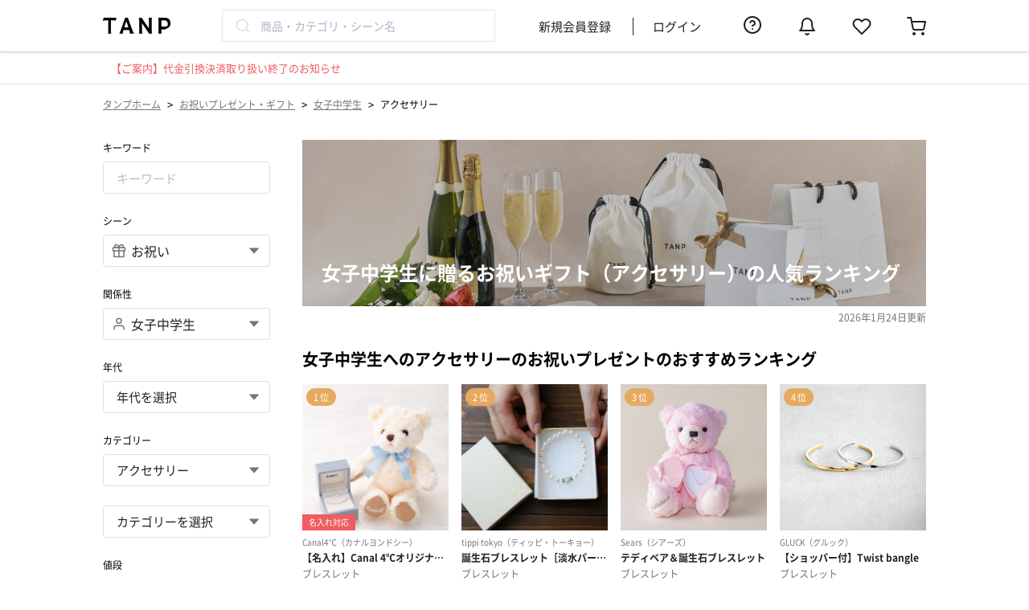

--- FILE ---
content_type: text/html; charset=UTF-8
request_url: https://tanp.jp/products/scene-celebration/relationship-female-junior-high-school-student/parent-accessory
body_size: 34237
content:

<!DOCTYPE html>
<html lang="ja">
<head prefix="og: http://ogp.me/ns# fb: http://ogp.me/ns/fb# article: http://ogp.me/ns/article#">
    <meta charset="utf-8"/>    <meta name="viewport" content="width=device-width,initial-scale=1.0">
    <meta name="google-site-verification" content="AD6C_I-u_IpdT7-l1nRqU1mo-JcGVY2Q_JDPLrOsjI4">
    <link rel="shortcut icon" href="https://assets.tanp.jp/favicon.ico">
    <title>女子中学生に贈るお祝いギフト（アクセサリー）の人気ランキング | TANP（タンプ）</title>
    <script src="https://assets.tanp.jp/56f57ca/js/laravel-mix/dist/pc/init.js"></script>    <meta name="description" content="お祝いに女子中学生に贈るアクセサリーのプレゼント一覧(79件)です。【TANP（タンプ）】は大切な日にぴったりな「ギフト」に出会えるネット通販サイトです。こだわりの商品をこだわりのラッピングで、最短で即日発送にてご対応いたします。"/>            <link href="https://tanp.jp/products/scene-celebration/relationship-female-junior-high-school-student/parent-accessory" rel="canonical">
                    <meta name="robots" content="index, follow">
            <meta property="og:title" content="女子中学生に贈るお祝いギフト（アクセサリー）の人気ランキング | TANP（タンプ）">
    <meta property="og:type" content="article">
            <meta property="og:url" content="https://tanp.jp/products/scene-celebration/relationship-female-junior-high-school-student/parent-accessory">
        <meta property="og:image"
          content="https://images.tanp.jp/gracia.tanp/ogp/tanp_ogp.jpg">
    <meta property="og:site_name" content="TANP（タンプ）">
            <meta property="og:description" content="お祝いに女子中学生に贈るアクセサリーのプレゼント一覧(79件)です。【TANP（タンプ）】は大切な日にぴったりな「ギフト」に出会えるネット通販サイトです。こだわりの商品をこだわりのラッピングで、最短で即日発送にてご対応いたします。">
        <link rel="apple-touch-icon" href='https://assets.tanp.jp/favicon.ico'/>
    <meta property="fb:app_id" content="130413917573250">
    <meta name="twitter:card" content="summary_large_image">

    <meta name="p:domain_verify" content="b66815b7fca76d124c9854d862c15848"/>

    

<script>
    window.dataLayer = window.dataLayer || [];
                var listing_products_list = []; // Criteo用商品一覧リスト;
                                    listing_products_list.push('40272');
                                                listing_products_list.push('647');
                                                listing_products_list.push('6276');
                                                                                                                                                                                                                                                                                                                                                                                                                                                                                                                                                                                                                                                                                                                                                                                                                                                                                                                                                                                                                                                                                                                                                                                                                                                                                                                                                                                                                                                                                                                                                                                                            dataLayer.push({
            'PageType': 'Listingpage',
            'ProductIDList': listing_products_list
        });
        
    
            (function(w,d,s,l,i){w[l]=w[l]||[];w[l].push({'gtm.start':new Date().getTime(),event:'gtm.js'});var f=d.getElementsByTagName(s)[0],j=d.createElement(s),dl=l!='dataLayer'?'&l='+l:'';j.async=true;j.src='https://www.googletagmanager.com/gtm.js?id='+i+dl;f.parentNode.insertBefore(j,f);})(window,document,'script','dataLayer','GTM-54ST37K');
    
    </script>

            <link rel="stylesheet" href="https://assets.tanp.jp/56f57ca/css/dist/main.css"/>        
        <link rel="preload" href="https://assets.tanp.jp/font/NotoSansJP-Regular-Slim.woff2" as="font" type="font/woff2" crossorigin>
    <link rel="preload" href="https://assets.tanp.jp/font/NotoSansJP-Bold-Slim.woff2" as="font" type="font/woff2" crossorigin>
    <link rel="preload" href="https://assets.tanp.jp/font/FontAwesome-Slim.woff2" as="font" type="font/woff2" crossorigin>

    
    
    <script src="https://assets.tanp.jp/56f57ca/js/laravel-mix/dist/pc/application.js" defer="defer"></script>                    <link rel="stylesheet" href="https://assets.tanp.jp/56f57ca/css/dist/pages/header/pc/index.css"/>    </head>

<body>


<template id='template-login-modal'>
    <div class="background">
        <div class="modal">
            <div class="header">
                <span class="close-button">&times;</span>
            </div>
            <div class="content">
                <div class="content-image-box">
                    <img class="content-image"
                         src="https://images.tanp.jp/gracia.tanp/icons/login_modal_img.png"
                         alt="login_modal_img"
                    >
                </div>
                <p class="content-title">お気に入りに追加</p>
                <p class="content-sub-title">「再入荷」や「値下げ」をすぐにお知らせ</p>
                <p class="content-description">
                    メルマガやアプリプッシュ通知を<br>
                    許可していただいた方にのみ送付いたします。
                </p>
                <p class="content-attention">お気に入りの追加にはログインが必要です</p>
                <div class="login-link-container">
                    <a href="/users/login" class="login-link">
                        <button class="login-link-container-button login">ログイン</button>
                    </a>
                    <a href="/users/registrationForm" class="login-link">
                        <button class="login-link-container-button signUp">新規会員登録</button>
                    </a>
                </div>
            </div>
        </div>
    </div>

    <style>
        * {
            box-sizing: border-box;
        }

        .background {
            z-index: 100;
            position: fixed;
            left: 0;
            top: 0;
            width: 100vw;
            height: 100vh;
            background-color: rgba(0, 0, 0, 0.4);
            animation: fade-in 0.8s;
        }

        @keyframes fade-in {
            from {
                opacity: 0;
            }
            to {
                opacity: 1;
            }
        }

        .modal {
            max-width: 406px;
            width: calc(100% - 20px);
            background-color: var(--color-base-bright);
            border-radius: 5px;
            margin: calc((100vh - 596.5px) / 2) auto;
        }

        :host([device="sp"]) .modal {
            max-width: 343px;
            margin: calc((100vh - 530px) / 2) auto;
        }

        .header {
            position: relative;
            padding: 20px;
        }

        :host([device="sp"]) .header {
            padding: 16px:
        }

        .close-button {
            position: absolute;
            right: 21px;
            top: 21px;
            font-size: 24px;
            color: var(--color-base-deep);
            cursor: pointer;
        }

        .content {
            padding: 20px;
        }

        :host([device="sp"]) .content {
            padding: 16px;
        }

        .content-image-box {
            position: relative;
            margin: 0 auto;
            height: 162px;
            width: 162px;
        }

        :host([device="sp"]) .content-image-box {
            height: 137px;
            width: 137px;
        }

        .content-image-box img {
            object-fit: contain;
            position: absolute;
            width: 100%;
            height: 100%;
        }

        .content-title {
            font-size: 24px;
            text-align: center;
            font-weight: 700;
            line-height: 150%;
        }

        :host([device="sp"]) .content-title {
            font-size: 18px;
        }

        .content-sub-title {
            font-size: 18px;
            text-align: center;
            font-weight: 700;
            line-height: 100%;
        }

        :host([device="sp"]) .content-sub-title {
            font-size: 14px;
        }

        .content-description {
            font-size: 12px;
            text-align: center;
            font-weight: 400;
            color: var(--color-base-deep);
        }

        :host([device="sp"]) .content-description {
            font-size: 10px;
        }

        .content-attention {
            font-size: 14px;
            text-align: center;
            font-weight: 400;
            color: var(--color-notification);
            margin-top: 32px;
        }

        :host([device="sp"]) .content-attention {
            font-size: 12px;
        }

        .login-link-container {
            margin-top: 16px;
            text-align: center;
            padding: 0 11px;
        }

        :host([device="sp"]) .login-link-container {
            font-size: 15px;
        }

        .login-link-container-button {
            width: 100%;
            height: 48px;
            margin-bottom: 16px;
            border-radius: 8px;
            border: 1px solid #E4A357;
            font-size: 15px;
            line-height: 100%;
            font-weight: 700;
        }

        :hover .login-link-container-button {
            cursor: pointer;
        }

        .login {
            background: var(--color-primary);
            color: var(--color-base-bright);
        }

        .signUp {
            background: var(--color-base-bright);
            color: var(--color-primary);
        }

        .login-link {
            font-size: 14px;
            color: var(--color-notification);
            text-decoration: underline;
        }

        :host([device="sp"]) .login-link {
            font-size: 16px;
            color: var(--color-primary);
        }

        .login-link:first-of-type {
            margin-right: 30px;
        }
    </style>
</template>

<script>
customElements.define('login-modal',
  class extends HTMLElement {
    constructor() {
      super();

      // このElement（<login-modal>タグ）にShadow DOMをattachする
      const shadowRoot = this.attachShadow({mode: 'open'});

      const template = document.getElementById('template-login-modal');
      shadowRoot.appendChild(template.content.cloneNode(true));
    }

    connectedCallback() {
      this.shadowRoot.querySelectorAll('.login-link').forEach((link) => {
          link.href += '?redirect=' + this.getCurrentPath();
      });

      // close-buttonの設定
      const closeButton = this.shadowRoot.querySelector('.close-button');
      const this_ = this;
      closeButton.addEventListener('click', () => {
        this_.remove();
      });
    }

    getCurrentPath() {
      return window.location.pathname;
    }
  }
);
</script>
<template id='template-login-modal-for-fav'>
    <login-modal>
    </login-modal>
</template>

<template id='template-fav-button'>
    <button>
        <svg>
            <use xlink:href="/img/icons.svg#icon-heart-fill"></use>
        </svg>
    </button>

    <style>
        button {
            box-sizing: border-box;
            display: block;
            padding: 0;
            height: 20px;
            width: 20px;
            background: transparent;
            border: none;
        }

        svg {
            width: 100%;
            height: 100%;
            fill: var(--color-base-middle);
        }

        :host([favorited=""]) svg, :host([favorited="true"]) svg {
            fill: var(--color-notification);
        }
    </style>
</template>
<script>
    class FavButtonElement extends HTMLElement {

        // 同一商品のお気に入り状態を同期するために、ページ内の全てのFavButtonElementを保持しておく（これを継承しているFavButtonWithCountElementも保持する）
        static favoriteButtonElements = [];

        constructor() {
            super();
            // shadow-domに隠された場合、window.querySelectorなどでは
            // エレメントにアクセスできないため、エレメントのリストを別で管理する。
            FavButtonElement.favoriteButtonElements.push(this);
        }

        // カスタム要素がDOMに接続された時に呼び出される
        connectedCallback() {
            if (!this.shadowRoot) {
                // このElement（<fav-button>タグ）にShadow DOMをattachする
                const shadowRoot = this.attachShadow({mode: 'open'});

                // <template> タグの内容を複製し、Shadow DOMに追加
                const template = document.getElementById('template-fav-button');
                shadowRoot.appendChild(template.content.cloneNode(true));

                // ボタンをクリックした時の挙動をセットする
                this.setButtonEvent();
            }
        }

        setButtonEvent() {
            this.isRequesting = false;

            const button = this.shadowRoot.querySelector('button');

            // アイコンをクリックした時の挙動
            button.addEventListener('click', (e) => {
                e.stopPropagation();
                e.preventDefault();

                // "show-modal-on-click" 属性が指定されている場合は
                // モーダルを表示して処理を終える
                if (this.showModalOnClick) {
                    const modalTemplate = document.getElementById('template-login-modal-for-fav');
                    const modalNode = modalTemplate.content.cloneNode(true);
                    // "device" attributeを設定する
                    modalNode.querySelector('login-modal').setAttribute('device', this.device);
                    document.body.appendChild(modalNode);
                    return;
                }

                if (this.isRequesting === false) {
                    // ２重リクエストが起きないようにする
                    this.isRequesting = true;

                    // requestを送信する
                    this.requestFavorite(!this.isFavorited)
                        .then((res) => {
                            if (res.ok) {
                                // 表示を切り替える
                                this.brotherElements.forEach((elem) => elem.toggle());
                                // ログを送信する（エラー処理はしない）
                                this.pushLog(this.isFavorited);
                            }
                        })
                        .finally(() => {
                            // 処理が終わったのでisRequestingを更新する
                            this.isRequesting = false;
                        });
                }
            });
        }

        // 'favorited' attributeを切り替える
        toggle() {
            this.isFavorited = !this.isFavorited;
        }

        // favorite状態の更新リクエストをサーバーに送る
        // - val : Boolean
        // - requestFavorite() : Promise<Response>
        requestFavorite(val) {
            const path = val ? '/favorites/add' : '/favorites/delete';
            const csrfToken = document.querySelector('input[name="_csrfToken"]').value;
            const formData = new FormData();
            formData.append('product_id', this.productId);

            return fetch(path, {
                method: 'POST',
                credentials: 'same-origin',
                headers: {
                    'X-CSRF-Token': csrfToken,
                },
                body: formData,
            });
        }

        pushLog(val) {
          // TanpLoggerはlogger.jsファイルで定義されている
          if (window.TanpLogger === undefined) {
            return;
          }

          const type = val ? this.logAddFavEvent : this.logDeleteFavEvent;

          const logObj = {
            type,
            product_id: this.productId,
          };
          window.TanpLogger.pushStandardLog(logObj);
        }

        /*
         * Attributes
         */
        get productId() {
            return this.getAttribute('product-id');
        }

        get isFavorited() {
            const val = this.getAttribute('favorited');
            return val === '' || val === 'true';
        }

        set isFavorited(val) {
            if (val) {
                this.setAttribute('favorited', '');
            } else {
                this.removeAttribute('favorited');
            }
        }

        get showModalOnClick() {
            const val = this.getAttribute('show-modal-on-click');
            return val === '' || val === 'true';
        }

        get device() {
            const val = this.getAttribute('device');
            return val ?? 'pc';
        }

        get logAddFavEvent() {
            return this.getAttribute('log-add-fav-event') ?? 'add_favorite';
        }

        get logDeleteFavEvent() {
            return this.getAttribute('log-delete-fav-event') ?? 'delete_favorite';
        }

        /*
         * Computed fields
         */

        // 自分と同じ商品IDをもつお気に入りボタンを返す
        get brotherElements() {
            return FavButtonElement.favoriteButtonElements.filter((element) => {
                return element.productId === this.productId;
            });
        }
    }

    // <fav-button> タグの登録
    customElements.define('fav-button', FavButtonElement);
</script>

<template id='template-fav-button-with-count'>
    <button>
        <svg class="icon">
            <use xlink:href="/img/icons.svg#icon-heart-fill"></use>
        </svg>
        <span class="count"></span>
    </button>
    <style>
        * {
            box-sizing: border-box;
            padding: 0;
        }

        button {
            display: block;
            padding: 2px;
            background: transparent;
            border: none;
            margin: 0 auto;
            width: 100%;
            height: 100%;
            cursor: pointer;
        }

        .icon {
            display: block;
            margin: 0 auto;
            width: 24px;
            height: 24px;
            fill: var(--color-base-middle);
        }

        .count {
            display: block;
            font-size: 10px;
            color: var(--color-base);
            margin-top: 4px;
        }

        :host([favorited=""]) svg, :host([favorited="true"]) svg {
            fill: var(--color-notification);
        }
    </style>
</template>
<script>
    class FavButtonWithCountElement extends FavButtonElement {

        constructor() {
            super();
        }

        // カスタム要素がDOMに接続された時に呼び出される
        // constructorの直後に呼び出される
        connectedCallback() {

            // このElement（<fav-button-with-count>タグ）にShadow DOMをattachする
            const shadowRoot = this.attachShadow({mode: 'open'});

            // <template> タグの内容を複製し、Shadow DOMに追加
            const template = document.getElementById('template-fav-button-with-count');

            shadowRoot.appendChild(template.content.cloneNode(true));

            // ボタンをクリックした時の挙動をセットする
            this.setButtonEvent();

            // お気に入り数を表示するspan要素を保持しておく
            this.countElement = this.shadowRoot.querySelector('.count');

            // お気に入り数の表示をセットする
            this.setFavoriteCountText();
        }

        // 'favorited' 'favorite-count' attributeを切り替える
        toggle() {
            this.isFavorited = !this.isFavorited;
            const count = parseInt(this.favoriteCount);
            if (this.isFavorited) {
                this.favoriteCount = (count + 1).toString();
            } else {
                this.favoriteCount = (count - 1).toString();
            }
        }

        // span要素にcountを表示する
        setFavoriteCountText() {
            this.countElement.innerText = parseInt(this.favoriteCount).toLocaleString();
        }

        /*
         * Attributes
         */
        get favoriteCount() {
            return this.getAttribute('favorite-count');
        }

        set favoriteCount(val) {
            this.setAttribute('favorite-count', val);
            this.setFavoriteCountText();
        }

    }

    // <fav-button-with-count> タグの登録
    customElements.define('fav-button-with-count', FavButtonWithCountElement);
</script>

<template id='template-product-item'>
    <a href="" class="container">
        <div class="image-container">
            <p class="rank"></p>
            <div class="label-container">
                <p class="can-personalization">名入れ対応</p>
                <p class="is-new">New</p>
            </div>
            <img class="image">
        </div>
        <div class="info-container">
            <p class="brand-title text"></p>
            <p class="title text"></p>
            <p class="product-group text"></p>
            <div class="bottom-container">
                <div class="price-container">
                    <p class="price text"></p>
                </div>
                <slot name="fav-button"></slot>
            </div>
            <p class="min-shipping-date"></p>
            <p class="sold-out">SOLD OUT</p>
        </div>
    </a>

    <style>
        * {
            box-sizing: border-box;
        }

        p {
            margin: 0;
        }

        :host {
            /* デフォルトはinline-block。そのままだとcontainerのwidth:100%が効かない */
            display: block;
        }

        .container {
            display: block;
            width: 100%;
            transition: opacity 0.3s;
            text-decoration: none;
        }

        .image-container {
            position: relative;
            width: 100%;
            padding-top: 100%;
        }

        .rank {
            position: absolute;
            z-index: 1;
            margin: 0;
            left: 5px;
            top: 5px;
            font-size: 11px;
            display: inline-block;
            height: 22px;
            line-height: 22px;
            border-radius: 12px;
            padding: 0 9px;
            color: var(--color-base-bright);
            background-color: var(--color-primary);
        }

        :host(:not([rank])) .rank {
            display: none;
        }

        .label-container {
            position: absolute;
            z-index: 1;
            left: 0;
            bottom: 0;
            display: flex;
            flex-direction: column;
            align-items: flex-start;
        }

        .can-personalization,
        .is-new {
            font-size: 10px;
            line-height: 12px;
            color: var(--color-base-bright);
            padding: 4px 8px;
        }

        .can-personalization {
            background-color: #EF5D60;
        }

        :host(:not([can-personalization])) .can-personalization {
            display: none;
        }

        .is-new {
            background-color: #C9B67E;
        }

        :host(:not([is-new])) .is-new {
            display: none;
        }

        .image {
            display: block;
            position: absolute;
            top: 0;
            left: 0;
            width: 100%;
            height: 100%;
            object-fit: cover;
            border: 0;
            opacity: 0;
            transition: opacity 0.5s;
        }

        .image[src] {
            opacity: 1 !important;
        }

        .info-container {
            padding-top: 8px;
        }

        .text {
            line-height: 1.4;
            white-space: nowrap;
            overflow: hidden;
            text-overflow: ellipsis;
        }

        .brand-title {
            font-size: 10px;
            color: var(--color-base-deep);
            margin-bottom: 4px;
        }

        .title {
            font-size: 12px;
            font-weight: bold;
            margin-bottom: 4px;
            color: var(--color-base);
        }

        .product-group {
            font-size: 12px;
            color: var(--color-base-deep);
            margin-bottom: 8px;
        }

        .bottom-container {
            display: flex;
            justify-content: space-between;
            align-items: flex-start;
            margin-bottom: 8px;
        }

        .price {
            font-size: 14px;
            line-height: 20px;
            color: var(--color-base);
        }

        .sold-out {
            display: none;
            font-size: 10px;
            line-height: 10px;
            color: var(--color-base-deep);
            background-color: var(--color-base-middle);
            border-radius: 4px;
            padding: 6px 8px;
        }

        :host([sold-out]) .sold-out {
            display: inline-block;
        }

        .min-shipping-date {
            display: none;
            font-size: 12px;
            font-weight: normal;
            color: var(--color-base);
        }

        .min-shipping-date span {
            color: var(--color-secondary);
            font-weight: bold;
        }

        :host([min-shipping-date]) .min-shipping-date {
            display: block;
        }

        :host([device="sp"]) .rank {
            left: 4px;
            top: 4px;
            font-size: 10px;
        }

        :host([device="sp"]) .info-container {
            padding: 8px;
        }

        :host([device="sp"]) .title {
            font-size: 10px;
            min-height: 28px;
            white-space: normal;
            display: -webkit-box;
            -webkit-box-orient: vertical;
            -webkit-line-clamp: 2;
        }

        :host([device="sp"]) .product-group {
            font-size: 10px;
        }

        :host([device="sp"]) .price {
            font-size: 16px;
            line-height: 1.2;
        }

        :host([device="sp"]) .min-shipping-date {
            font-size: 10px;
        }
    </style>
</template>

<script>
    customElements.define('product-item',
        class extends HTMLElement {
            constructor() {
                super();

                // このElementにShadow DOMをattachする
                const shadowRoot = this.attachShadow({mode: 'open'});

                // <template> タグの内容を複製し、Shadow DOMに追加
                const template = document.getElementById('template-product-item');
                shadowRoot.appendChild(template.content.cloneNode(true));
            }

            connectedCallback() {
                // linkの設定
                const linkElement = this.shadowRoot.querySelector('.container');
                linkElement.href = `/products/view/${this.productId}`;

                // rankの設定
                const rankElement = this.shadowRoot.querySelector('.rank');
                if (this.rank) {
                    rankElement.innerText = `${this.rank} 位`;
                }

                // imageの設定
                // TODO: loading: lazy属性が普及したらそれに置き換える
                const imageElement = this.shadowRoot.querySelector('.image');
                imageElement.alt = this.title;
                const this_ = this;
                // 画面に入ったときに画像を読み込む
                this.observer = new IntersectionObserver((entries, observer) => {
                    const entry = entries[0];
                    if (entry.isIntersecting) {
                        observer.unobserve(entry.target);
                        entry.target.src = this_.imageUrl;
                    }
                }, {rootMargin: '1000px 0px'});
                this.observer.observe(imageElement);

                // brand titleの設定
                const brandTitleElem = this.shadowRoot.querySelector('.brand-title');
                brandTitleElem.innerText = this.brandTitle;

                // titleの設定
                const titleElem = this.shadowRoot.querySelector('.title');
                titleElem.innerText = this.title;

                // product groupの設定
                const productGroupElem = this.shadowRoot.querySelector('.product-group');
                productGroupElem.innerText = this.productGroup;

                // priceの設定
                const priceElem = this.shadowRoot.querySelector('.price');
                if (this.canSelectHigherPrice) {
                    priceElem.innerHTML = `&yen; ${this.price.toLocaleString()}〜`;
                } else {
                    priceElem.innerHTML = `&yen; ${this.price.toLocaleString()}`;
                }

                // min-shipping-dateの設定
                if (this.minShippingDate) {
                    const minShippingDateElem = this.shadowRoot.querySelector('.min-shipping-date');
                    minShippingDateElem.innerHTML = `最短<span>${this.minShippingDate.toLocaleString()}</span>お届け`;
                }
            }

            /*
             * Attributes
             */
            get productId() {
                return this.getAttribute('product-id');
            }

            get rank() {
                return this.getAttribute('rank');
            }

            get imageUrl() {
                return this.getAttribute('image-url');
            }

            get title() {
                return this.getAttribute('title');
            }

            get brandTitle() {
                return this.getAttribute('brand-title');
            }

            get productGroup() {
                return this.getAttribute('product-group');
            }

            get price() {
                return Number(this.getAttribute('price'));
            }

            get canSelectHigherPrice() {
                const val = this.getAttribute('can-select-higher-price');
                return val === '' || val === 'true';
            }

            get minShippingDate() {
                return this.getAttribute('min-shipping-date');
            }

            get device() {
                return this.getAttribute('device') ?? 'pc';
            }
        }
    );
</script>


<noscript><iframe src="https://www.googletagmanager.com/ns.html?id=GTM-54ST37K" height="0" width="0" style="display:none;visibility:hidden"></iframe></noscript>

                        <header class="header">
        <div class="header__inner">
            <div class="headerLeftContent">
                <a href="/" class="headerLogo">
                    <img class="headerLogo__image"
                         src="https://images.tanp.jp/gracia.tanp/banners/logo/tanp_logo.png"
                         alt="TANP（タンプ） ロゴ">
                </a>
                <div class="headerSearchBox js-searchKeywordWithSuggestion"></div>
            </div>
            <ul class="headerMenu">
                                    <li class="headerMenu__item"><a href="/users/registration-form" rel="nofollow">新規会員登録</a></li>
                    <li class="headerMenu__item"><a href="/users/login" rel="nofollow">ログイン</a></li>
                                <div class="headerMenu__icon">
                    <a href="https://faq.tanp.jp/?utm_source=hp&utm_medium=referral&utm_campaign=header" target="_blank" rel="nofollow">
                        <svg class='feather-icon headerMenu__icon--faq'><use xlink:href='/img/icons.svg#icon-help-circle'></use></svg>                    </a>
                </div>
                <div id="header-notification" class="headerMenu__icon"></div>
                <div class="headerMenu__icon">
                    <a href="/users/favorite-products" rel="nofollow">
                        <svg class='feather-icon headerMenu__icon--favorite'><use xlink:href='/img/icons.svg#icon-heart'></use></svg>                    </a>
                </div>
                <div class="headerMenu__icon">
                    <a href="/carts" class="headerMenu__cartLink" rel="nofollow">
                        <svg class='feather-icon headerMenu__cartIcon'><use xlink:href='/img/icons.svg#icon-shopping-cart'></use></svg>                                            </a>
                </div>
            </ul>
        </div>
    </header>
        <div class="headerNotification">
        <a href="https://help.tanp.jp/hc/ja/articles/54374510097561" class="headerNotification__link" target="_blank" rel="noopener noreferrer"><span class="headerNotification__title">【ご案内】代金引換決済取り扱い終了のお知らせ</span></a>    </div>
        <div class="wrapper">
                    <ul class="breadcrumb">
    <li class="breadcrumb__item"><a href="/" class="breadcrumb__link">タンプホーム</a></li>
            <span class="breadcrumb__arrow"> > </span>
                    <li class="breadcrumb__item"><a href="/products/scene-celebration" class="breadcrumb__link">お祝いプレゼント・ギフト</a></li>
                    <span class="breadcrumb__arrow"> > </span>
                    <li class="breadcrumb__item"><a href="/products/scene-celebration/relationship-female-junior-high-school-student" class="breadcrumb__link">女子中学生</a></li>
                    <span class="breadcrumb__arrow"> > </span>
                    <li class="breadcrumb__item">アクセサリー</li>
            </ul>

<script type="application/ld+json">
    {
    "@context": "http:\/\/schema.org",
    "@type": "BreadcrumbList",
    "itemListElement": [
        {
            "@type": "ListItem",
            "position": 1,
            "item": {
                "@id": "\/",
                "name": "タンプホーム"
            }
        },
        {
            "@type": "ListItem",
            "position": 2,
            "item": {
                "@id": "\/products\/scene-celebration",
                "name": "お祝いプレゼント・ギフト"
            }
        },
        {
            "@type": "ListItem",
            "position": 3,
            "item": {
                "@id": "\/products\/scene-celebration\/relationship-female-junior-high-school-student",
                "name": "女子中学生"
            }
        },
        {
            "@type": "ListItem",
            "position": 4,
            "item": {
                "@id": "\/products\/scene-celebration\/relationship-female-junior-high-school-student\/parent-accessory",
                "name": "アクセサリー"
            }
        }
    ]
}</script>
                        
<div class="productCombinationContainer">
    <div class="combinationSearchFormContainer">
        <div class="combinationSearchFormSelect">
    <p class="combinationSearchFormSelect__label">キーワード</p>
    <input class="inputNormal js-combinationSearchForm__keyword" type="text" name="keyword"
           value="" placeholder="キーワード">
</div>
<div class="combinationSearchFormSelect">
    <p class="combinationSearchFormSelect__label">シーン</p>
    <label class="selectBoxWithLeftIcon searchSelectBox">
        <svg class='feather-icon selectBoxWithLeftIcon__leftIcon'><use xlink:href='/img/icons.svg#icon-gift'></use></svg>        <select name="scene_id" class="selectBoxWithLeftIcon__selectField js-combinationSearchFormSelectContainer__select--scene">
            <option value="">シーンを選択</option>
                            <option value="birthday" >誕生日</option>
                            <option value="wedding" >結婚祝い</option>
                            <option value="babygifts" >出産祝い</option>
                            <option value="valentineday" >バレンタイン</option>
                            <option value="anniversary" >記念日</option>
                            <option value="marry-anniv" >結婚記念日</option>
                            <option value="thanks" >お礼</option>
                            <option value="return-gift-wedding" >結婚内祝い</option>
                            <option value="return-gift-babygifts" >出産内祝い</option>
                            <option value="for-me" >自分へのご褒美</option>
                            <option value="corporation" >法人</option>
                            <option value="retirement" >退職祝い</option>
                            <option value="graduate" >卒業祝い</option>
                            <option value="admission" >入学祝い</option>
                            <option value="farewell" >送別会</option>
                            <option value="new-job" >就職祝い</option>
                            <option value="new-house" >新築祝い</option>
                            <option value="housewarming" >引っ越し祝い</option>
                            <option value="uchiiwai" >内祝い</option>
                            <option value="return-gift-others" >その他内祝い</option>
                            <option value="improvement" >昇進祝い</option>
                            <option value="opening" >開業祝い</option>
                            <option value="sixty" >還暦祝い</option>
                            <option value="seventy" >古希祝い</option>
                            <option value="seventy-seven" >喜寿祝い</option>
                            <option value="eighty-eight" >米寿祝い</option>
                            <option value="recovering" >快気祝い</option>
                            <option value="propose" >プロポーズ</option>
                            <option value="celebration" selected>お祝い</option>
                            <option value="surprise" >サプライズ</option>
                            <option value="whiteday" >ホワイトデー</option>
                            <option value="mothersday" >母の日</option>
                            <option value="fathersday" >父の日</option>
                            <option value="mid-year" >お中元</option>
                            <option value="seniorsday" >敬老の日</option>
                            <option value="christmas" >クリスマス</option>
                            <option value="year-end-gift" >お歳暮</option>
                            <option value="coming-of-age" >成人祝い</option>
                            <option value="filial-piety" >親孝行</option>
                            <option value="party" >パーティー</option>
                            <option value="funeral-offering" >香典返し</option>
                    </select>
        <svg class='original-icon selectBoxWithLeftIcon__rightIcon'><use xlink:href='/img/icons.svg#icon-carret-down'></use></svg>    </label>
</div>
<div class="combinationSearchFormSelect">
    <p class="combinationSearchFormSelect__label">関係性</p>
    <label class="selectBoxWithLeftIcon searchSelectBox">
        <svg class='feather-icon selectBoxWithLeftIcon__leftIcon'><use xlink:href='/img/icons.svg#icon-user'></use></svg>        <select name="relationship_id" class="selectBoxWithLeftIcon__selectField js-combinationSearchFormSelectContainer__select--relationship">
            <option value="">お相手を選択</option>
                            <option value="girlfriend" >彼女</option>
                            <option value="boyfriend" >彼氏</option>
                            <option value="female-friend" >女友達</option>
                            <option value="male-friend" >男友達</option>
                            <option value="male" >男性</option>
                            <option value="female" >女性</option>
                            <option value="husband" >夫</option>
                            <option value="wife" >妻</option>
                            <option value="father" >父親</option>
                            <option value="mother" >母親</option>
                            <option value="grandmother" >祖母</option>
                            <option value="grandfather" >祖父</option>
                            <option value="female-boss" >上司女性</option>
                            <option value="male-boss" >上司男性</option>
                            <option value="female-colleague" >同僚女性</option>
                            <option value="male-colleague" >同僚男性</option>
                            <option value="male-university-student" >男子大学生</option>
                            <option value="female-university-student" >女子大学生</option>
                            <option value="younger-brother" >弟</option>
                            <option value="older-brother" >兄</option>
                            <option value="younger-sister" >妹</option>
                            <option value="older-sister" >姉</option>
                            <option value="son" >息子</option>
                            <option value="daughter" >娘</option>
                            <option value="niece" >姪</option>
                            <option value="nephew" >甥</option>
                            <option value="babygirl" >女の子の赤ちゃん</option>
                            <option value="babyboy" >男の子の赤ちゃん</option>
                            <option value="male-subordinate" >部下男性</option>
                            <option value="female-subordinate" >部下女性</option>
                            <option value="father-in-law" >義父</option>
                            <option value="mother-in-law" >義母</option>
                            <option value="male-business" >取引先男性</option>
                            <option value="female-business" >取引先女性</option>
                            <option value="male-relatives" >親戚男性</option>
                            <option value="female-relatives" >親戚女性</option>
                            <option value="girl" >女の子</option>
                            <option value="boy" >男の子</option>
                            <option value="lower-elementary-school-student-boy" >小学生低学年の男の子</option>
                            <option value="lower-elementary-school-student-girl" >小学生低学年の女の子</option>
                            <option value="higher-elementary-school-student-boy" >小学生高学年の男の子</option>
                            <option value="higher-elementary-school-student-girl" >小学生高学年の女の子</option>
                            <option value="male-junior-high-school-student" >男子中学生</option>
                            <option value="female-junior-high-school-student" selected>女子中学生</option>
                            <option value="male-high-school-student" >男子高校生</option>
                            <option value="female-high-school-student" >女子高校生</option>
                            <option value="pet" >ペット</option>
                    </select>
        <svg class='original-icon selectBoxWithLeftIcon__rightIcon'><use xlink:href='/img/icons.svg#icon-carret-down'></use></svg>    </label>
</div>
<div class="combinationSearchFormSelect">
    <p class="combinationSearchFormSelect__label">年代</p>
    <label class="selectBoxNormal">
        <select class="selectBoxNormal__selectField mb16 js-combinationSearchFormSelectContainer__select js-combinationSearchFormSelectContainer__select--age">
            <option value="">年代を選択</option>
                            <option value="teenager" >10代</option>
                            <option value="early-20s" >20代前半</option>
                            <option value="late-20s" >20代後半</option>
                            <option value="30s" >30代</option>
                            <option value="40s" >40代</option>
                            <option value="50s" >50代</option>
                            <option value="60s" >60代</option>
                            <option value="70s" >70代</option>
                            <option value="80s" >80代</option>
                            <option value="90s" >90代</option>
                            <option value="under-1years-old" >0-1歳</option>
                            <option value="2years-old" >2歳</option>
                            <option value="3years-old" >3歳</option>
                            <option value="4years-old" >4歳</option>
                            <option value="5years-old" >5歳</option>
                            <option value="6-9years-old" >6-9歳</option>
                    </select>
        <svg class='original-icon selectBoxNormal__rightIcon'><use xlink:href='/img/icons.svg#icon-carret-down'></use></svg>    </label>
</div>
<div class="combinationSearchFormSelect mb0">
    <p class="combinationSearchFormSelect__label">カテゴリー</p>
    <label class="selectBoxNormal mb24">
        <select class="selectBoxNormal__selectField js-combinationSearchFormSelectContainer__select js-combinationSearchFormSelectContainer__select--parent">
            <option value="">カテゴリーを選択</option>
                            <option value="cosmetic-beauty" data-parent-id="17" >コスメ・ビューティー</option>
                            <option value="gourmet-sweets" data-parent-id="11" >食品・スイーツ</option>
                            <option value="fashion" data-parent-id="13" >ファッション</option>
                            <option value="accessory" data-parent-id="18" selected>アクセサリー</option>
                            <option value="interior" data-parent-id="15" >インテリア</option>
                            <option value="flower-plants" data-parent-id="19" >花・植物</option>
                            <option value="kitchen-tablewear" data-parent-id="16" >キッチン・テーブルウェア</option>
                            <option value="zakka-hobby" data-parent-id="12" >趣味・ライフスタイル雑貨</option>
                            <option value="baby-kids" data-parent-id="14" >ベビー・キッズ</option>
                            <option value="gift-catalog" data-parent-id="10" >ギフトカタログ</option>
                            <option value="gift-decoration" data-parent-id="20" >ギフトデコレーション</option>
                    </select>
        <svg class='original-icon selectBoxNormal__rightIcon'><use xlink:href='/img/icons.svg#icon-carret-down'></use></svg>    </label>
    <label class="selectBoxNormal displayNone mb24 js-combinationSearchFormSelectContainer__select--categoryContainer">
        <select class="selectBoxNormal__selectField js-combinationSearchFormSelectContainer__select js-combinationSearchFormSelectContainer__select--category">
            <option value="" data-parent-id="0">カテゴリーを選択</option>
                            <option value="experience-gift" data-parent-id="10" data-category-id="38" >体験ギフト</option>
                            <option value="catalog-gift" data-parent-id="10" data-category-id="39" >カタログギフト</option>
                            <option value="alcohol" data-parent-id="11" data-category-id="42" >お酒</option>
                            <option value="softdrink" data-parent-id="11" data-category-id="43" >ソフトドリンク</option>
                            <option value="stationery" data-parent-id="12" data-category-id="44" >文房具</option>
                            <option value="fashion-goods" data-parent-id="13" data-category-id="45" >ファッション小物</option>
                            <option value="mens-fashion" data-parent-id="13" data-category-id="46" >メンズファッション</option>
                            <option value="ladies-fashion" data-parent-id="13" data-category-id="47" >レディースファッション</option>
                            <option value="ladies-accessory" data-parent-id="18" data-category-id="49" >レディースアクセサリー</option>
                            <option value="baby-kids-fashion" data-parent-id="14" data-category-id="50" >ベビー・キッズファッション</option>
                            <option value="baby-kids-goods" data-parent-id="14" data-category-id="51" >ベビー・キッズグッズ</option>
                            <option value="interior-goods" data-parent-id="15" data-category-id="53" >インテリア雑貨</option>
                            <option value="electric-appliances" data-parent-id="15" data-category-id="54" >電化製品</option>
                            <option value="daily-necessities" data-parent-id="15" data-category-id="55" >生活雑貨・日用品</option>
                            <option value="cutlery" data-parent-id="16" data-category-id="56" >カトラリー・箸</option>
                            <option value="glass-mug" data-parent-id="16" data-category-id="57" >グラス・カップ・酒器</option>
                            <option value="tableware" data-parent-id="16" data-category-id="58" >プレート・食器</option>
                            <option value="kitchen-appliances" data-parent-id="16" data-category-id="59" >キッチン雑貨</option>
                            <option value="makeup" data-parent-id="17" data-category-id="61" >メイクアップ</option>
                            <option value="coffee-tea" data-parent-id="11" data-category-id="63" >コーヒー・お茶</option>
                            <option value="retort" data-parent-id="11" data-category-id="64" >レトルト・インスタント食品</option>
                            <option value="western-sweets" data-parent-id="11" data-category-id="65" >洋菓子・スイーツ</option>
                            <option value="japanese-sweets" data-parent-id="11" data-category-id="66" >和菓子</option>
                            <option value="meat" data-parent-id="11" data-category-id="67" >精肉・肉加工品</option>
                            <option value="seafood" data-parent-id="11" data-category-id="68" >魚介類・水産加工品</option>
                            <option value="vegetables-fruits" data-parent-id="11" data-category-id="69" >野菜・果物</option>
                            <option value="noodles-pasta" data-parent-id="11" data-category-id="70" >麺類・パスタ</option>
                            <option value="seasoning" data-parent-id="11" data-category-id="71" >調味料・スパイス</option>
                            <option value="other-gourmet" data-parent-id="11" data-category-id="72" >食品・その他</option>
                            <option value="gadgets" data-parent-id="12" data-category-id="73" >ガジェット</option>
                            <option value="hobby" data-parent-id="12" data-category-id="74" >ホビー</option>
                            <option value="wallet-accessory" data-parent-id="13" data-category-id="75" >財布・ケース・小物入れ</option>
                            <option value="room-wear" data-parent-id="13" data-category-id="76" >ルームウェア</option>
                            <option value="mens-accessory" data-parent-id="18" data-category-id="77" >メンズアクセサリー</option>
                            <option value="pair-accessory" data-parent-id="18" data-category-id="78" >ペアアクセサリー</option>
                            <option value="baby-kids-toy" data-parent-id="14" data-category-id="79" >おもちゃ</option>
                            <option value="baby-kids-gift" data-parent-id="14" data-category-id="80" >ギフト・メモリアル</option>
                            <option value="aroma-room-fragrance" data-parent-id="15" data-category-id="81" >アロマ・フレグランス</option>
                            <option value="skin-care" data-parent-id="17" data-category-id="82" >スキンケア</option>
                            <option value="parts-care" data-parent-id="17" data-category-id="83" >パーツケア</option>
                            <option value="body-care" data-parent-id="17" data-category-id="84" >ボディケア</option>
                            <option value="hair-care" data-parent-id="17" data-category-id="85" >ヘアケア</option>
                            <option value="mens-beauty" data-parent-id="17" data-category-id="86" >メンズビューティー</option>
                            <option value="bath-care-products" data-parent-id="17" data-category-id="87" >入浴剤・バスケア</option>
                            <option value="soap" data-parent-id="17" data-category-id="88" >ボディソープ・ハンドソープ</option>
                            <option value="perfume" data-parent-id="17" data-category-id="89" >香水・フレグランス</option>
                            <option value="beauty-equipment" data-parent-id="17" data-category-id="90" >美容機器</option>
                            <option value="beauty-gift-set" data-parent-id="17" data-category-id="91" >コフレ・限定セット商品</option>
                            <option value="other-beauty-goods" data-parent-id="17" data-category-id="92" >美容グッズ・その他</option>
                            <option value="flower" data-parent-id="19" data-category-id="93" >花</option>
                            <option value="plants" data-parent-id="19" data-category-id="94" >植物</option>
                            <option value="goods" data-parent-id="19" data-category-id="95" >フラワー雑貨</option>
                            <option value="letter-message-card" data-parent-id="20" data-category-id="96" >レター・メッセージカード</option>
                            <option value="non-woven-fabric-bag" data-parent-id="20" data-category-id="97" >巾着袋</option>
                            <option value="paper-bag" data-parent-id="20" data-category-id="98" >紙袋</option>
                    </select>
        <svg class='original-icon selectBoxNormal__rightIcon'><use xlink:href='/img/icons.svg#icon-carret-down'></use></svg>    </label>
    <label class="selectBoxNormal displayNone mb24 js-combinationSearchFormSelectContainer__select--productGroupContainer">
        <select class="selectBoxNormal__selectField js-combinationSearchFormSelectContainer__select js-combinationSearchFormSelectContainer__select--productGroup">
            <option value="" data-category-id="0">カテゴリーを選択</option>
                            <option value="gourmet-tickets" data-parent-id="10"  data-category-id="38" data-product-group-id="315" >カフェ・グルメ体験チケット</option>
                            <option value="beauty-tickets" data-parent-id="10"  data-category-id="38" data-product-group-id="317" >ビューティー体験チケット</option>
                            <option value="other-experience-tickets" data-parent-id="10"  data-category-id="38" data-product-group-id="318" >体験チケット・その他</option>
                            <option value="other-cataloggift" data-parent-id="10"  data-category-id="39" data-product-group-id="319" >ブランドカタログ・その他</option>
                            <option value="other-meat" data-parent-id="11"  data-category-id="67" data-product-group-id="320" >精肉・その他</option>
                            <option value="other-seafood" data-parent-id="11"  data-category-id="68" data-product-group-id="321" >魚介類・その他</option>
                            <option value="gourmet-rice" data-parent-id="11"  data-category-id="72" data-product-group-id="322" >米</option>
                            <option value="other-retort" data-parent-id="11"  data-category-id="64" data-product-group-id="323" >レトルト・インスタント食品・その他</option>
                            <option value="other-vegetables-fruits" data-parent-id="11"  data-category-id="69" data-product-group-id="324" >果物・その他</option>
                            <option value="other-noodles" data-parent-id="11"  data-category-id="70" data-product-group-id="325" >麺類・その他</option>
                            <option value="pasta" data-parent-id="11"  data-category-id="70" data-product-group-id="326" >パスタ・マカロニ</option>
                            <option value="other-seasoning" data-parent-id="11"  data-category-id="71" data-product-group-id="327" >調味料・その他</option>
                            <option value="cake" data-parent-id="11"  data-category-id="65" data-product-group-id="328" >ケーキ</option>
                            <option value="other-western-sweets" data-parent-id="11"  data-category-id="65" data-product-group-id="329" >洋菓子・その他</option>
                            <option value="chocolate" data-parent-id="11"  data-category-id="65" data-product-group-id="330" >チョコレート</option>
                            <option value="other-japanese-sweets" data-parent-id="11"  data-category-id="66" data-product-group-id="332" >和菓子・その他</option>
                            <option value="ice-cream" data-parent-id="11"  data-category-id="65" data-product-group-id="333" >アイスクリーム</option>
                            <option value="jam-honey" data-parent-id="11"  data-category-id="71" data-product-group-id="334" >ジャム・はちみつ</option>
                            <option value="ricecrackers" data-parent-id="11"  data-category-id="66" data-product-group-id="336" >せんべい・米菓</option>
                            <option value="wine-champagne" data-parent-id="11"  data-category-id="42" data-product-group-id="338" >ワイン・シャンパン</option>
                            <option value="beer" data-parent-id="11"  data-category-id="42" data-product-group-id="339" >ビール</option>
                            <option value="sake-shochu" data-parent-id="11"  data-category-id="42" data-product-group-id="340" >日本酒・焼酎</option>
                            <option value="western-liquors-liqueurs" data-parent-id="11"  data-category-id="42" data-product-group-id="341" >洋酒・リキュール</option>
                            <option value="coffee" data-parent-id="11"  data-category-id="63" data-product-group-id="342" >コーヒー</option>
                            <option value="black-tea" data-parent-id="11"  data-category-id="63" data-product-group-id="343" >紅茶</option>
                            <option value="japanese-tea" data-parent-id="11"  data-category-id="63" data-product-group-id="344" >日本茶</option>
                            <option value="herb-tea" data-parent-id="11"  data-category-id="63" data-product-group-id="345" >ハーブティー</option>
                            <option value="chinese-tea" data-parent-id="11"  data-category-id="63" data-product-group-id="346" >中国茶</option>
                            <option value="juice" data-parent-id="11"  data-category-id="43" data-product-group-id="347" >ジュース</option>
                            <option value="pen" data-parent-id="12"  data-category-id="44" data-product-group-id="348" >ペン・筆記用具</option>
                            <option value="book-cover" data-parent-id="12"  data-category-id="44" data-product-group-id="350" >ブックカバー</option>
                            <option value="other-stationery" data-parent-id="12"  data-category-id="44" data-product-group-id="351" >文房具・その他</option>
                            <option value="pencil-case" data-parent-id="12"  data-category-id="44" data-product-group-id="354" >ペンケース・筆箱</option>
                            <option value="watches" data-parent-id="13"  data-category-id="45" data-product-group-id="359" >腕時計</option>
                            <option value="wallet" data-parent-id="13"  data-category-id="75" data-product-group-id="360" >財布</option>
                            <option value="key-case" data-parent-id="13"  data-category-id="75" data-product-group-id="361" >キーケース・キーリング</option>
                            <option value="card-case-name-card-holder" data-parent-id="13"  data-category-id="75" data-product-group-id="362" >カードケース・名刺入れ</option>
                            <option value="coin-purse" data-parent-id="13"  data-category-id="75" data-product-group-id="363" >コインケース</option>
                            <option value="key-ring" data-parent-id="13"  data-category-id="45" data-product-group-id="365" >キーホルダー</option>
                            <option value="shoe-horn" data-parent-id="13"  data-category-id="45" data-product-group-id="366" >靴べら（シューホーン）</option>
                            <option value="ladies-bag" data-parent-id="13"  data-category-id="47" data-product-group-id="367" >レディースバッグ</option>
                            <option value="make-pouch" data-parent-id="17"  data-category-id="61" data-product-group-id="368" >メイクポーチ</option>
                            <option value="glasses-case" data-parent-id="13"  data-category-id="75" data-product-group-id="369" >メガネケース</option>
                            <option value="cigarette-case" data-parent-id="13"  data-category-id="75" data-product-group-id="370" >シガレットケース</option>
                            <option value="handkerchief" data-parent-id="13"  data-category-id="45" data-product-group-id="371" >ハンカチ</option>
                            <option value="hat" data-parent-id="13"  data-category-id="45" data-product-group-id="372" >帽子</option>
                            <option value="fashion-muffler-stall" data-parent-id="13"  data-category-id="45" data-product-group-id="373" >マフラー・ストール</option>
                            <option value="other-fashion-goods" data-parent-id="13"  data-category-id="45" data-product-group-id="375" >ファッション小物・その他</option>
                            <option value="mirror" data-parent-id="17"  data-category-id="61" data-product-group-id="377" >ミラー</option>
                            <option value="necktie" data-parent-id="13"  data-category-id="46" data-product-group-id="380" >ネクタイ</option>
                            <option value="other-mens-wear" data-parent-id="13"  data-category-id="46" data-product-group-id="381" >メンズウェア・その他</option>
                            <option value="mens-shirt" data-parent-id="13"  data-category-id="46" data-product-group-id="382" >シャツ</option>
                            <option value="pants" data-parent-id="13"  data-category-id="46" data-product-group-id="383" >メンズ下着</option>
                            <option value="mens-socks" data-parent-id="13"  data-category-id="46" data-product-group-id="384" >メンズソックス</option>
                            <option value="pajamas" data-parent-id="13"  data-category-id="76" data-product-group-id="385" >パジャマ・ルームウェア</option>
                            <option value="ladies-socks" data-parent-id="13"  data-category-id="47" data-product-group-id="388" >レディースソックス</option>
                            <option value="other-ladies-fashion" data-parent-id="13"  data-category-id="47" data-product-group-id="391" >レディースファッション・その他</option>
                            <option value="pierce-earrings" data-parent-id="18"  data-category-id="49" data-product-group-id="393" >ピアス・イヤリング</option>
                            <option value="ring" data-parent-id="18"  data-category-id="49" data-product-group-id="395" >リング・指輪</option>
                            <option value="necklace" data-parent-id="18"  data-category-id="49" data-product-group-id="396" >ネックレス</option>
                            <option value="other-ladies-accessory" data-parent-id="18"  data-category-id="49" data-product-group-id="397" >レディースアクセサリー・その他</option>
                            <option value="bracelet" data-parent-id="18"  data-category-id="49" data-product-group-id="398" >ブレスレット</option>
                            <option value="hair-accessory" data-parent-id="18"  data-category-id="49" data-product-group-id="399" >ヘアアクセサリー</option>
                            <option value="sty" data-parent-id="14"  data-category-id="50" data-product-group-id="400" >スタイ</option>
                            <option value="poncho" data-parent-id="14"  data-category-id="50" data-product-group-id="402" >ポンチョ</option>
                            <option value="walnut" data-parent-id="14"  data-category-id="50" data-product-group-id="403" >おくるみ</option>
                            <option value="baby-bottle" data-parent-id="14"  data-category-id="51" data-product-group-id="404" >哺乳瓶</option>
                            <option value="other-baby-kids-toy" data-parent-id="14"  data-category-id="79" data-product-group-id="405" >おもちゃ・その他</option>
                            <option value="baby-food" data-parent-id="14"  data-category-id="51" data-product-group-id="407" >離乳食</option>
                            <option value="baby-diaper-cake" data-parent-id="14"  data-category-id="80" data-product-group-id="408" >おむつケーキ</option>
                            <option value="birth-celebration-catalog" data-parent-id="10"  data-category-id="39" data-product-group-id="409" >出産祝いカタログ</option>
                            <option value="chair" data-parent-id="15"  data-category-id="53" data-product-group-id="410" >椅子</option>
                            <option value="candle" data-parent-id="15"  data-category-id="81" data-product-group-id="411" >キャンドル</option>
                            <option value="photo-frame" data-parent-id="15"  data-category-id="53" data-product-group-id="412" >フォトフレーム</option>
                            <option value="diffuser" data-parent-id="15"  data-category-id="81" data-product-group-id="413" >ディフューザー</option>
                            <option value="stand-storage" data-parent-id="15"  data-category-id="53" data-product-group-id="414" >収納</option>
                            <option value="figurines-objects" data-parent-id="15"  data-category-id="53" data-product-group-id="415" >置物・オブジェ</option>
                            <option value="lamp" data-parent-id="15"  data-category-id="54" data-product-group-id="416" >ランプ・照明器具</option>
                            <option value="table-clock" data-parent-id="15"  data-category-id="55" data-product-group-id="417" >時計</option>
                            <option value="bouquet" data-parent-id="19"  data-category-id="93" data-product-group-id="419" >花束・ブーケ</option>
                            <option value="foliage-plant" data-parent-id="19"  data-category-id="94" data-product-group-id="421" >観葉植物</option>
                            <option value="herbarium" data-parent-id="19"  data-category-id="95" data-product-group-id="422" >ハーバリウム</option>
                            <option value="preserved-flower" data-parent-id="19"  data-category-id="93" data-product-group-id="423" >プリザーブドフラワー</option>
                            <option value="flower-arrangement" data-parent-id="19"  data-category-id="93" data-product-group-id="424" >フラワーアレンジメント・リース</option>
                            <option value="room-fragrance" data-parent-id="15"  data-category-id="81" data-product-group-id="425" >ルームフレグランス</option>
                            <option value="aromaoil" data-parent-id="15"  data-category-id="81" data-product-group-id="426" >アロマオイル</option>
                            <option value="home-appliances" data-parent-id="15"  data-category-id="54" data-product-group-id="427" >生活家電</option>
                            <option value="smartphone-goods" data-parent-id="12"  data-category-id="73" data-product-group-id="428" >PC・スマホグッズ</option>
                            <option value="audio" data-parent-id="15"  data-category-id="54" data-product-group-id="429" >スピーカー・オーディオ</option>
                            <option value="camera" data-parent-id="15"  data-category-id="54" data-product-group-id="430" >カメラ</option>
                            <option value="livingware-towel" data-parent-id="15"  data-category-id="55" data-product-group-id="431" >タオル</option>
                            <option value="other-daily-necessities" data-parent-id="15"  data-category-id="55" data-product-group-id="432" >日用品・その他</option>
                            <option value="other-aroma-fragrance" data-parent-id="15"  data-category-id="81" data-product-group-id="436" >アロマ・その他</option>
                            <option value="chopsticks-chopstick-rest" data-parent-id="16"  data-category-id="56" data-product-group-id="437" >箸・箸置き</option>
                            <option value="fork-spoon-knife" data-parent-id="16"  data-category-id="56" data-product-group-id="438" >フォーク・スプーン・ナイフ</option>
                            <option value="coaster" data-parent-id="16"  data-category-id="57" data-product-group-id="439" >コースター・その他</option>
                            <option value="cup" data-parent-id="16"  data-category-id="57" data-product-group-id="440" >カップ</option>
                            <option value="glass" data-parent-id="16"  data-category-id="57" data-product-group-id="441" >グラス</option>
                            <option value="mug" data-parent-id="16"  data-category-id="57" data-product-group-id="442" >マグカップ</option>
                            <option value="water-bottle" data-parent-id="16"  data-category-id="59" data-product-group-id="444" >タンブラー・水筒</option>
                            <option value="teacup" data-parent-id="16"  data-category-id="57" data-product-group-id="445" >湯呑</option>
                            <option value="bowl" data-parent-id="16"  data-category-id="58" data-product-group-id="446" >茶碗</option>
                            <option value="dish-plate" data-parent-id="16"  data-category-id="58" data-product-group-id="447" >皿・プレート</option>
                            <option value="lunch-box" data-parent-id="16"  data-category-id="59" data-product-group-id="448" >弁当箱</option>
                            <option value="sake-ware" data-parent-id="16"  data-category-id="57" data-product-group-id="449" >酒器・お猪口</option>
                            <option value="group-pot" data-parent-id="16"  data-category-id="59" data-product-group-id="450" >鍋</option>
                            <option value="other-kitchen-appliances" data-parent-id="16"  data-category-id="59" data-product-group-id="451" >キッチン雑貨・その他</option>
                            <option value="weighing-goods" data-parent-id="16"  data-category-id="59" data-product-group-id="452" >計量グッズ</option>
                            <option value="detergent" data-parent-id="16"  data-category-id="59" data-product-group-id="453" >洗剤</option>
                            <option value="kettle" data-parent-id="16"  data-category-id="59" data-product-group-id="458" >ポット・茶器</option>
                            <option value="coffee-maker-dripper" data-parent-id="16"  data-category-id="59" data-product-group-id="459" >コーヒー用品</option>
                            <option value="lipsticks-lip-tint-lip-gloss" data-parent-id="17"  data-category-id="61" data-product-group-id="461" >口紅・リップティント・グロス</option>
                            <option value="makeup-tool" data-parent-id="17"  data-category-id="61" data-product-group-id="462" >メイクアップツール</option>
                            <option value="perfume" data-parent-id="17"  data-category-id="89" data-product-group-id="463" >香水</option>
                            <option value="supplement" data-parent-id="17"  data-category-id="92" data-product-group-id="464" >美容健康食品・サプリメント</option>
                            <option value="bath-additive" data-parent-id="17"  data-category-id="87" data-product-group-id="465" >入浴剤</option>
                            <option value="mens-skin-care" data-parent-id="17"  data-category-id="86" data-product-group-id="466" >メンズスキンケア</option>
                            <option value="serum" data-parent-id="17"  data-category-id="82" data-product-group-id="467" >美容液</option>
                            <option value="other-skin-care" data-parent-id="17"  data-category-id="82" data-product-group-id="468" >スキンケア・その他</option>
                            <option value="hand-care" data-parent-id="17"  data-category-id="83" data-product-group-id="469" >ハンドケア</option>
                            <option value="other-hair-care" data-parent-id="17"  data-category-id="85" data-product-group-id="470" >ヘアケア・その他</option>
                            <option value="soap" data-parent-id="17"  data-category-id="88" data-product-group-id="473" >石鹸</option>
                            <option value="oral-care-dental-care-items" data-parent-id="17"  data-category-id="83" data-product-group-id="474" >オーラルケア・歯ブラシ</option>
                            <option value="salted-plum" data-parent-id="11"  data-category-id="72" data-product-group-id="475" >梅干し</option>
                            <option value="baby-tableware" data-parent-id="14"  data-category-id="51" data-product-group-id="476" >ベビー食器</option>
                            <option value="hot-plate" data-parent-id="16"  data-category-id="59" data-product-group-id="477" >ホットプレート</option>
                            <option value="baby-towel" data-parent-id="14"  data-category-id="51" data-product-group-id="479" >タオル</option>
                            <option value="baby-shoes" data-parent-id="14"  data-category-id="50" data-product-group-id="480" >シューズ</option>
                            <option value="baby-bedding-nursery-furniture" data-parent-id="14"  data-category-id="51" data-product-group-id="481" >ベビー寝具・家具</option>
                            <option value="pacifier" data-parent-id="14"  data-category-id="51" data-product-group-id="483" >おしゃぶり</option>
                            <option value="other-accessory" data-parent-id="13"  data-category-id="75" data-product-group-id="485" >小物入れ・その他</option>
                            <option value="toaster" data-parent-id="16"  data-category-id="59" data-product-group-id="490" >トースター</option>
                            <option value="mixer" data-parent-id="16"  data-category-id="59" data-product-group-id="492" >ミキサー</option>
                            <option value="baby-photo-frame-album" data-parent-id="14"  data-category-id="80" data-product-group-id="493" >フォトフレーム・アルバム</option>
                            <option value="other-baby-goods" data-parent-id="14"  data-category-id="51" data-product-group-id="494" >ベビーグッズ・その他</option>
                            <option value="shoe-care" data-parent-id="13"  data-category-id="45" data-product-group-id="495" >シューケア用品</option>
                            <option value="eye-makeup" data-parent-id="17"  data-category-id="61" data-product-group-id="496" >アイメイク</option>
                            <option value="hand-soap" data-parent-id="17"  data-category-id="88" data-product-group-id="497" >ハンドソープ</option>
                            <option value="mens-belt" data-parent-id="13"  data-category-id="46" data-product-group-id="498" >メンズベルト</option>
                            <option value="folding-umbrella" data-parent-id="13"  data-category-id="45" data-product-group-id="499" >日傘・折りたたみ傘</option>
                            <option value="body-lotion-body-moisturizer" data-parent-id="17"  data-category-id="84" data-product-group-id="500" >ボディクリーム・ボディローション</option>
                            <option value="body-care" data-parent-id="17"  data-category-id="90" data-product-group-id="504" >ボディケア</option>
                            <option value="money-clip" data-parent-id="13"  data-category-id="75" data-product-group-id="505" >マネークリップ・札入れ</option>
                            <option value="limited-beauty-gift-set" data-parent-id="17"  data-category-id="91" data-product-group-id="507" >タンプ限定セット</option>
                            <option value="baby-socks" data-parent-id="14"  data-category-id="50" data-product-group-id="508" >ベビーソックス</option>
                            <option value="kitchen-appliances-apron" data-parent-id="16"  data-category-id="59" data-product-group-id="510" >エプロン</option>
                            <option value="sports-goods" data-parent-id="12"  data-category-id="74" data-product-group-id="511" >スポーツ用品</option>
                            <option value="rompers" data-parent-id="14"  data-category-id="50" data-product-group-id="512" >ロンパース</option>
                            <option value="picture-book" data-parent-id="14"  data-category-id="79" data-product-group-id="513" >絵本</option>
                            <option value="baby-care-gift" data-parent-id="14"  data-category-id="51" data-product-group-id="514" >ベビーケアグッズ</option>
                            <option value="other-beauty-gift-set" data-parent-id="17"  data-category-id="91" data-product-group-id="515" >セット商品・その他</option>
                            <option value="bath-toilet-goods" data-parent-id="15"  data-category-id="55" data-product-group-id="517" >バス・トイレグッズ</option>
                            <option value="plush-doll" data-parent-id="14"  data-category-id="79" data-product-group-id="518" >ぬいぐるみ</option>
                            <option value="body-oil" data-parent-id="17"  data-category-id="84" data-product-group-id="520" >ボディオイル</option>
                            <option value="baby-wear" data-parent-id="14"  data-category-id="50" data-product-group-id="522" >ベビーウェア</option>
                            <option value="maternity-wear" data-parent-id="13"  data-category-id="47" data-product-group-id="523" >マタニティウェア</option>
                            <option value="cleaning-goods-laundry-goods" data-parent-id="15"  data-category-id="55" data-product-group-id="527" >掃除・洗濯用品</option>
                            <option value="socks" data-parent-id="13"  data-category-id="45" data-product-group-id="531" >ソックス</option>
                            <option value="fabric-mist" data-parent-id="15"  data-category-id="55" data-product-group-id="532" >ファブリックミスト</option>
                            <option value="other-body-care" data-parent-id="17"  data-category-id="84" data-product-group-id="535" >ボディケア・その他</option>
                            <option value="eye-mask" data-parent-id="13"  data-category-id="76" data-product-group-id="536" >アイマスク</option>
                            <option value="kids-wear" data-parent-id="14"  data-category-id="50" data-product-group-id="537" >キッズウェア</option>
                            <option value="body-scrub" data-parent-id="17"  data-category-id="84" data-product-group-id="539" >ボディスクラブ</option>
                            <option value="other-beauty-equipment" data-parent-id="17"  data-category-id="90" data-product-group-id="542" >美容家電・その他</option>
                            <option value="tie-pin-cuffs" data-parent-id="13"  data-category-id="46" data-product-group-id="546" >ネクタイピン・カフス</option>
                            <option value="other-electric-appliances" data-parent-id="15"  data-category-id="54" data-product-group-id="548" >電化製品・その他</option>
                            <option value="body-soap" data-parent-id="17"  data-category-id="88" data-product-group-id="549" >ボディーソープ</option>
                            <option value="other-gadgets" data-parent-id="12"  data-category-id="73" data-product-group-id="550" >ガジェット・その他</option>
                            <option value="baby-sling" data-parent-id="14"  data-category-id="51" data-product-group-id="553" >抱っこひも</option>
                            <option value="jelly" data-parent-id="11"  data-category-id="65" data-product-group-id="554" >ゼリー</option>
                            <option value="other-processedfruit" data-parent-id="11"  data-category-id="65" data-product-group-id="555" >フルーツ加工品</option>
                            <option value="flower-vase" data-parent-id="19"  data-category-id="95" data-product-group-id="559" >花瓶・フラワーベース</option>
                            <option value="child-seat" data-parent-id="14"  data-category-id="51" data-product-group-id="560" >チャイルドシート</option>
                            <option value="sunglasses" data-parent-id="13"  data-category-id="45" data-product-group-id="563" >メガネ・サングラス</option>
                            <option value="earphones-headphones" data-parent-id="12"  data-category-id="73" data-product-group-id="565" >イヤフォン・ヘッドフォン</option>
                            <option value="electric-kettle" data-parent-id="16"  data-category-id="59" data-product-group-id="571" >ケトル</option>
                            <option value="ladies-gloves" data-parent-id="13"  data-category-id="47" data-product-group-id="573" >レディース手袋</option>
                            <option value="baby-kids-fashion-goods" data-parent-id="14"  data-category-id="50" data-product-group-id="576" >ベビー・キッズファッション小物</option>
                            <option value="gourmet-catalog" data-parent-id="10"  data-category-id="39" data-product-group-id="586" >グルメカタログ</option>
                            <option value="fashion-set-products" data-parent-id="13"  data-category-id="45" data-product-group-id="589" >セット商品</option>
                            <option value="other-parts-care" data-parent-id="17"  data-category-id="83" data-product-group-id="593" >パーツケア・その他</option>
                            <option value="skin_cream" data-parent-id="17"  data-category-id="82" data-product-group-id="594" >オイル・クリーム・バーム</option>
                            <option value="lip-care" data-parent-id="17"  data-category-id="83" data-product-group-id="595" >リップケア</option>
                            <option value="seaweed" data-parent-id="11"  data-category-id="72" data-product-group-id="596" >海苔</option>
                            <option value="soup" data-parent-id="11"  data-category-id="64" data-product-group-id="597" >スープ・味噌汁</option>
                            <option value="mens-bag" data-parent-id="13"  data-category-id="46" data-product-group-id="598" >メンズバッグ</option>
                            <option value="smartphone-case" data-parent-id="13"  data-category-id="75" data-product-group-id="602" >スマホケース</option>
                            <option value="mask" data-parent-id="15"  data-category-id="55" data-product-group-id="606" >マスク</option>
                            <option value="other-pet-supplies" data-parent-id="12"  data-category-id="74" data-product-group-id="621" >ペット用品</option>
                            <option value="sanitary-goods" data-parent-id="17"  data-category-id="92" data-product-group-id="624" >除菌・抗菌商品</option>
                            <option value="seal" data-parent-id="12"  data-category-id="44" data-product-group-id="625" >印鑑・はんこ・スタンプ</option>
                            <option value="ladies-belt" data-parent-id="13"  data-category-id="47" data-product-group-id="632" >レディーズベルト</option>
                            <option value="hair-care" data-parent-id="17"  data-category-id="90" data-product-group-id="634" >ヘアケア</option>
                            <option value="konbu-tukudani" data-parent-id="11"  data-category-id="72" data-product-group-id="636" >昆布・佃煮</option>
                            <option value="hair-brush" data-parent-id="17"  data-category-id="85" data-product-group-id="638" >ヘアブラシ</option>
                            <option value="sweet-bread" data-parent-id="11"  data-category-id="65" data-product-group-id="639" >菓子パン</option>
                            <option value="blush" data-parent-id="17"  data-category-id="61" data-product-group-id="640" >チーク</option>
                            <option value="okowa" data-parent-id="11"  data-category-id="72" data-product-group-id="647" >おこわ</option>
                            <option value="mens-cardigan" data-parent-id="13"  data-category-id="46" data-product-group-id="648" >メンズカーディガン</option>
                            <option value="mens-vest" data-parent-id="13"  data-category-id="46" data-product-group-id="649" >メンズベスト</option>
                            <option value="ladies-cardigan" data-parent-id="13"  data-category-id="47" data-product-group-id="652" >レディースカーディガン</option>
                            <option value="ladies-vest" data-parent-id="13"  data-category-id="47" data-product-group-id="654" >レディースベスト</option>
                            <option value="mens-sweater" data-parent-id="13"  data-category-id="46" data-product-group-id="656" >メンズセーター</option>
                            <option value="ladies-sweater" data-parent-id="13"  data-category-id="47" data-product-group-id="657" >レディースセーター</option>
                            <option value="daily-necessities-set" data-parent-id="15"  data-category-id="55" data-product-group-id="658" >セット商品</option>
                            <option value="kitche-set" data-parent-id="16"  data-category-id="59" data-product-group-id="659" >セット商品</option>
                            <option value="base-makeup" data-parent-id="17"  data-category-id="61" data-product-group-id="661" >ベースメイク</option>
                            <option value="pc-case" data-parent-id="13"  data-category-id="75" data-product-group-id="662" >パソコンケース</option>
                            <option value="cushion" data-parent-id="15"  data-category-id="53" data-product-group-id="663" >クッション</option>
                            <option value="furikake" data-parent-id="11"  data-category-id="72" data-product-group-id="668" >ふりかけ</option>
                            <option value="pizza" data-parent-id="11"  data-category-id="72" data-product-group-id="672" >ピザ</option>
                            <option value="other-memorial" data-parent-id="14"  data-category-id="80" data-product-group-id="674" >メモリアル・その他</option>
                            <option value="disaster-prevention-goods" data-parent-id="15"  data-category-id="55" data-product-group-id="676" >防災グッズ</option>
                            <option value="omutu" data-parent-id="13"  data-category-id="45" data-product-group-id="677" >おむつ</option>
                            <option value="brush" data-parent-id="13"  data-category-id="45" data-product-group-id="679" >ブラシ</option>
                            <option value="sensu" data-parent-id="13"  data-category-id="45" data-product-group-id="680" >扇子</option>
                            <option value="baby-hat" data-parent-id="14"  data-category-id="50" data-product-group-id="682" >帽子</option>
                            <option value="baby-" data-parent-id="14"  data-category-id="51" data-product-group-id="683" >バッグ</option>
                            <option value="baby-pouch" data-parent-id="14"  data-category-id="51" data-product-group-id="684" >ポーチ</option>
                            <option value="baby-mask" data-parent-id="14"  data-category-id="51" data-product-group-id="685" >マスク</option>
                            <option value="amazake" data-parent-id="11"  data-category-id="43" data-product-group-id="686" >甘酒</option>
                            <option value="pair-ring" data-parent-id="18"  data-category-id="78" data-product-group-id="687" >リング・指輪</option>
                            <option value="other-pair-accessory" data-parent-id="18"  data-category-id="78" data-product-group-id="688" >ペアアクセサリー・その他</option>
                            <option value="mens-necklace" data-parent-id="18"  data-category-id="77" data-product-group-id="689" >ネックレス</option>
                            <option value="mens-pierce-earrings" data-parent-id="18"  data-category-id="77" data-product-group-id="690" >ピアス・イヤリング</option>
                            <option value="mens-ring" data-parent-id="18"  data-category-id="77" data-product-group-id="691" >リング・指輪</option>
                            <option value="mens-bracelet" data-parent-id="18"  data-category-id="77" data-product-group-id="692" >ブレスレット</option>
                            <option value="other-mens-accessory" data-parent-id="18"  data-category-id="77" data-product-group-id="693" >メンズアクセサリー・その他</option>
                            <option value="other-tableware" data-parent-id="16"  data-category-id="58" data-product-group-id="694" >食器・プレート・その他</option>
                            <option value="skin-lotion" data-parent-id="17"  data-category-id="82" data-product-group-id="695" >化粧水</option>
                            <option value="facial-wash-makeup-remover" data-parent-id="17"  data-category-id="82" data-product-group-id="696" >洗顔料・クレンジング</option>
                            <option value="shampoo-hair-treatment-hair-masks" data-parent-id="17"  data-category-id="85" data-product-group-id="697" >シャンプー・コンディショナー・トリートメント</option>
                            <option value="other-makeup" data-parent-id="17"  data-category-id="61" data-product-group-id="698" >メイクアップ・その他</option>
                            <option value="other-mens-beauty" data-parent-id="17"  data-category-id="86" data-product-group-id="699" >メンズビューティー・その他</option>
                            <option value="otger-perfume" data-parent-id="17"  data-category-id="89" data-product-group-id="700" >フレグランス・その他</option>
                            <option value="other-bath-care" data-parent-id="17"  data-category-id="87" data-product-group-id="701" >バスケア・その他</option>
                            <option value="face-care" data-parent-id="17"  data-category-id="90" data-product-group-id="702" >フェイスケア</option>
                            <option value="other-alcohol" data-parent-id="11"  data-category-id="42" data-product-group-id="703" >アルコール・その他</option>
                            <option value="other-softdrink" data-parent-id="11"  data-category-id="43" data-product-group-id="704" >ソフトドリンク・その他</option>
                            <option value="crab" data-parent-id="11"  data-category-id="68" data-product-group-id="705" >蟹</option>
                            <option value="eel" data-parent-id="11"  data-category-id="68" data-product-group-id="706" >うなぎ</option>
                            <option value="other-processed-seafood" data-parent-id="11"  data-category-id="68" data-product-group-id="707" >水産加工品・その他</option>
                            <option value="other-processedfood" data-parent-id="11"  data-category-id="72" data-product-group-id="708" >加工食品・その他</option>
                            <option value="beef" data-parent-id="11"  data-category-id="67" data-product-group-id="709" >牛肉</option>
                            <option value="ham-sausage" data-parent-id="11"  data-category-id="67" data-product-group-id="710" >ハム・ソーセージ・ベーコン</option>
                            <option value="dressing" data-parent-id="11"  data-category-id="71" data-product-group-id="711" >ドレッシング</option>
                            <option value="udon" data-parent-id="11"  data-category-id="70" data-product-group-id="712" >うどん・そば</option>
                            <option value="somen" data-parent-id="11"  data-category-id="70" data-product-group-id="713" >そうめん・ひやむぎ</option>
                            <option value="vegetables" data-parent-id="11"  data-category-id="69" data-product-group-id="714" >野菜</option>
                            <option value="cookie" data-parent-id="11"  data-category-id="65" data-product-group-id="715" >クッキー</option>
                            <option value="financier" data-parent-id="11"  data-category-id="65" data-product-group-id="716" >フィナンシェ</option>
                            <option value="pudding" data-parent-id="11"  data-category-id="65" data-product-group-id="717" >プリン</option>
                            <option value="macaroons" data-parent-id="11"  data-category-id="65" data-product-group-id="718" >マカロン</option>
                            <option value="rusk" data-parent-id="11"  data-category-id="65" data-product-group-id="719" >ラスク</option>
                            <option value="yokan" data-parent-id="11"  data-category-id="66" data-product-group-id="720" >羊羹</option>
                            <option value="outdoor" data-parent-id="12"  data-category-id="74" data-product-group-id="721" >アウトドア用品</option>
                            <option value="poem" data-parent-id="15"  data-category-id="53" data-product-group-id="723" >名入り詩</option>
                            <option value="game" data-parent-id="12"  data-category-id="74" data-product-group-id="724" >ゲーム</option>
                            <option value="books-comics" data-parent-id="12"  data-category-id="74" data-product-group-id="725" >本・漫画</option>
                            <option value="other-letter-message-card" data-parent-id="20"  data-category-id="96" data-product-group-id="726" >レター・メッセージカード・その他</option>
                            <option value="other-non-woven-fabric-bag" data-parent-id="20"  data-category-id="97" data-product-group-id="727" >巾着袋・その他</option>
                            <option value="other-paper-bag" data-parent-id="20"  data-category-id="98" data-product-group-id="728" >紙袋・その他</option>
                            <option value="reusable-bag" data-parent-id="16"  data-category-id="59" data-product-group-id="729" >エコバッグ</option>
                            <option value="shoes" data-parent-id="13"  data-category-id="46" data-product-group-id="730" >メンズシューズ</option>
                            <option value="slippers-roomshoes" data-parent-id="13"  data-category-id="76" data-product-group-id="731" >ルームシューズ・スリッパ</option>
                            <option value="ladies-shoes" data-parent-id="13"  data-category-id="47" data-product-group-id="732" >レディースシューズ</option>
                            <option value="processedmeat-others" data-parent-id="11"  data-category-id="67" data-product-group-id="733" >肉加工品・その他</option>
                            <option value="cooking-oil" data-parent-id="11"  data-category-id="71" data-product-group-id="734" >食用油・オイル</option>
                            <option value="facial-mask" data-parent-id="17"  data-category-id="82" data-product-group-id="735" >フェイスパック</option>
                            <option value="ballpoint" data-parent-id="12"  data-category-id="44" data-product-group-id="736" >ボールペン</option>
                            <option value="other-tea" data-parent-id="11"  data-category-id="63" data-product-group-id="737" >その他</option>
                            <option value="tumbler" data-parent-id="16"  data-category-id="57" data-product-group-id="738" >タンブラー</option>
                            <option value="sauna-goods" data-parent-id="12"  data-category-id="74" data-product-group-id="739" >サウナグッズ</option>
                            <option value="tshirt" data-parent-id="13"  data-category-id="45" data-product-group-id="740" >Tシャツ</option>
                    </select>
        <svg class='original-icon selectBoxNormal__rightIcon'><use xlink:href='/img/icons.svg#icon-carret-down'></use></svg>    </label>
</div>
<div class="combinationSearchFormSelect">
    <p class="combinationSearchFormSelect__label">値段</p>
    <div class="combinationSearchSliderForm">
        <label class="selectBoxNormal combinationSearchSliderForm__select">
            <select class="selectBoxNormal__selectField combinationSearchSliderForm__selectField js-combinationSearchFormSelectContainer__select js-combinationSearchSlider__minPrice">
                                    <option value="0" selected>下限なし</option>
                                    <option value="1000" >¥1,000</option>
                                    <option value="2000" >¥2,000</option>
                                    <option value="3000" >¥3,000</option>
                                    <option value="4000" >¥4,000</option>
                                    <option value="5000" >¥5,000</option>
                                    <option value="6000" >¥6,000</option>
                                    <option value="7000" >¥7,000</option>
                                    <option value="8000" >¥8,000</option>
                                    <option value="9000" >¥9,000</option>
                                    <option value="10000" >¥10,000</option>
                                    <option value="15000" >¥15,000</option>
                                    <option value="20000" >¥20,000</option>
                                    <option value="25000" >¥25,000</option>
                                    <option value="30000" >¥30,000</option>
                            </select>
            <svg class='original-icon selectBoxNormal__rightIcon'><use xlink:href='/img/icons.svg#icon-carret-down'></use></svg>        </label>
        <p class="combinationSearchSliderForm__line">~</p>
        <label class="selectBoxNormal combinationSearchSliderForm__select">
            <select class="selectBoxNormal__selectField combinationSearchSliderForm__selectField js-combinationSearchFormSelectContainer__select js-combinationSearchSlider__maxPrice">
                                    <option value="40000" selected>上限なし</option>
                                    <option value="1000" >¥1,000</option>
                                    <option value="2000" >¥2,000</option>
                                    <option value="3000" >¥3,000</option>
                                    <option value="4000" >¥4,000</option>
                                    <option value="5000" >¥5,000</option>
                                    <option value="6000" >¥6,000</option>
                                    <option value="7000" >¥7,000</option>
                                    <option value="8000" >¥8,000</option>
                                    <option value="9000" >¥9,000</option>
                                    <option value="10000" >¥10,000</option>
                                    <option value="15000" >¥15,000</option>
                                    <option value="20000" >¥20,000</option>
                                    <option value="25000" >¥25,000</option>
                                    <option value="30000" >¥30,000</option>
                            </select>
            <svg class='original-icon selectBoxNormal__rightIcon'><use xlink:href='/img/icons.svg#icon-carret-down'></use></svg>        </label>
    </div>
</div>

<div class="combinationSearchCheckBox">
    <p class="combinationSearchCheckBox__label">配送</p>
    <label class="combinationSearchCheckBox__item">
        <input class="combinationSearchCheckBox__input js-combinationSearchFormSelectContainer__select--delivery" type="checkbox">
        <span class="combinationSearchCheckBox__title">お急ぎ便(1日以内に発送)</span>
    </label>
</div>

<div class="combinationSearchCheckBox">
    <p class="combinationSearchCheckBox__label">ギフトオプション</p>
            <label class="combinationSearchCheckBox__item">
            <input class="combinationSearchCheckBox__input js-combinationSearchFormSelectContainer__select--subOptionCategory" value="3" type="checkbox">
            <span class="combinationSearchCheckBox__title">ラッピング</span>
        </label>
            <label class="combinationSearchCheckBox__item">
            <input class="combinationSearchCheckBox__input js-combinationSearchFormSelectContainer__select--subOptionCategory" value="9" type="checkbox">
            <span class="combinationSearchCheckBox__title">紙袋・手提げ袋</span>
        </label>
            <label class="combinationSearchCheckBox__item">
            <input class="combinationSearchCheckBox__input js-combinationSearchFormSelectContainer__select--subOptionCategory" value="6" type="checkbox">
            <span class="combinationSearchCheckBox__title">名入れ</span>
        </label>
            <label class="combinationSearchCheckBox__item">
            <input class="combinationSearchCheckBox__input js-combinationSearchFormSelectContainer__select--subOptionCategory" value="1" type="checkbox">
            <span class="combinationSearchCheckBox__title">メッセージカード</span>
        </label>
            <label class="combinationSearchCheckBox__item">
            <input class="combinationSearchCheckBox__input js-combinationSearchFormSelectContainer__select--subOptionCategory" value="2" type="checkbox">
            <span class="combinationSearchCheckBox__title">のし</span>
        </label>
            <label class="combinationSearchCheckBox__item">
            <input class="combinationSearchCheckBox__input js-combinationSearchFormSelectContainer__select--subOptionCategory" value="8" type="checkbox">
            <span class="combinationSearchCheckBox__title">フラワー</span>
        </label>
            <label class="combinationSearchCheckBox__item">
            <input class="combinationSearchCheckBox__input js-combinationSearchFormSelectContainer__select--subOptionCategory" value="12" type="checkbox">
            <span class="combinationSearchCheckBox__title">ぬいぐるみ</span>
        </label>
            <label class="combinationSearchCheckBox__item">
            <input class="combinationSearchCheckBox__input js-combinationSearchFormSelectContainer__select--subOptionCategory" value="13" type="checkbox">
            <span class="combinationSearchCheckBox__title">雑貨</span>
        </label>
    </div>

<div class="combinationSearchCheckBox">
    <p class="combinationSearchCheckBox__label">クーポン</p>
    </div>

<div class="combinationSearchCheckBox">
    <p class="combinationSearchCheckBox__label">対象商品</p>
    <label class="combinationSearchCheckBox__item">
        <input class="combinationSearchCheckBox__input js-combinationSearchFormSelectContainer__select--onlyIncludeEGiftProducts" type="checkbox">
        <span class="combinationSearchCheckBox__title">eギフト対象商品のみ表示</span>
    </label>
    <label class="combinationSearchCheckBox__item">
        <input class="combinationSearchCheckBox__input js-combinationSearchFormSelectContainer__select--includeOutOfStock" type="checkbox">
        <span class="combinationSearchCheckBox__title">在庫切れ商品も表示</span>
    </label>
    <table>
        <tr>
            <td>
                <label class="combinationSearchCheckBox__item">
                    <input class="combinationSearchCheckBox__input js-combinationSearchFormSelectContainer__select--isTanpProducts" type="checkbox">
                    <p class="combinationSearchCheckBox__titleWithIcon">タンプからの発送商品のみ表示</p>
                </label>
            </td>
            <td>
                <div id="js-helpCircleIcon--isTanpProducts">
                    <svg class='feather-icon combinationSearchCheckBox__helpCircleIcon js-combinationSearchFormSelectContainer__helpCircleIcon--isTanpProducts'><use xlink:href='/img/icons.svg#icon-help-circle'></use></svg>                </div>
            </td>
            <td class="combinationSearchCheckBox__bubbleModal">
                <div style="display: none;" class="combinationSearchCheckBox__bubbleBox"
                     id="bubbleModalForIsTanpProducts">
                    <div class="combinationSearchCheckBox__bubbleCard">
                        <p class="combinationSearchCheckBox__bubbleText">
                            タンプ倉庫から発送する商品で、多彩なオプションがお選び頂けます。なお、発送元が同一の商品に対して、注文個数に応じた追加の送料がかかることはございません。
                        </p>
                    </div>
                </div>
            </td>
        </tr>
    </table>
</div>
<p class="combinationSearchFormSelectContainer__productCount">該当する商品数：<span class="js-combinationSearchFormSelectContainer__productCount">79件</span></p>
<button class="buttonPrimaryMediumFullWidth js-combinationSearchFormSelectContainer__submitBtn">検索する</button>
            </div>
    <div class="productIndex productCombinationSearchResult">
        <div class="combinationSearchHeader">
            <div class="combinationSearchImageHeader">
                        <img class="combinationSearchImageHeader__image"
                 src="https://images.tanp.jp/gracia.tanp/product-search/header/default.jpg?w=2000"
                 alt="女子中学生に贈るお祝いギフト（アクセサリー）の人気ランキング"
            >
            <div class="combinationSearchImageHeader__background"></div>
            <h1 class="combinationSearchImageHeader__title">女子中学生に贈るお祝いギフト（アクセサリー）の人気ランキング</h1>
        </div>
        <p class="combinationSearchHeader__modified"><time datetime="2026-01-24T10:00:00+09:00">2026年1月24日</time>更新</p>
    </div>
                                        <div class="productSearchSection">
                <h2 class="productSearchSection__title">女子中学生へのアクセサリーのお祝いプレゼントのおすすめランキング</h2>
                <div class="fourClmGridProducts">
                    
    <product-item
        class="gtmImpression gtmProductClick "
        data-id="40272"
        product-id="40272"
                    rank="1"
                title="【名入れ】Canal 4℃オリジナルベア&amp;シルバーブレスレットセット"
        brand-title="Canal4℃（カナルヨンドシー）"
        product-group="ブレスレット"
        price="8580"
                    can-select-higher-price
                            min-shipping-date="1月27日(火)"
                        image-url="https://images.tanp.jp/gracia.tanp/product40272/40272%E3%83%BB43989%E5%85%B1%E9%80%9A%E2%91%A1%20%281%29.jpg?w=560"
                                    can-personalization
            >
                            <fav-button
                slot="fav-button"
                product-id="40272"
                                                    show-modal-on-click
                                                log-add-fav-event="add_favorite_from_product_list"
                log-delete-fav-event="delete_favorite_from_product_list"
            >
            </fav-button>
            </product-item>
    <product-item
        class="gtmImpression gtmProductClick "
        data-id="647"
        product-id="647"
                    rank="2"
                title="誕生石ブレスレット［淡水パール］"
        brand-title="tippi tokyo（ティッピ・トーキョー）"
        product-group="ブレスレット"
        price="5280"
                            min-shipping-date="1月27日(火)"
                        image-url="https://images.tanp.jp/gracia.tanp/product647/%E3%81%8B%E3%82%99%E3%83%BC%E3%81%AD%E3%81%A3%E3%81%A8re.jpg?w=560"
                            >
                            <fav-button
                slot="fav-button"
                product-id="647"
                                                    show-modal-on-click
                                                log-add-fav-event="add_favorite_from_product_list"
                log-delete-fav-event="delete_favorite_from_product_list"
            >
            </fav-button>
            </product-item>
    <product-item
        class="gtmImpression gtmProductClick "
        data-id="6276"
        product-id="6276"
                    rank="3"
                title="テディベア＆誕生石ブレスレット"
        brand-title="Sears（シアーズ）"
        product-group="ブレスレット"
        price="15400"
                            min-shipping-date="1月27日(火)"
                        image-url="https://images.tanp.jp/gracia.tanp/product6276/_28A0082.jpg?w=560"
                            >
                            <fav-button
                slot="fav-button"
                product-id="6276"
                                                    show-modal-on-click
                                                log-add-fav-event="add_favorite_from_product_list"
                log-delete-fav-event="delete_favorite_from_product_list"
            >
            </fav-button>
            </product-item>
    <product-item
        class="gtmImpression gtmProductClick "
        data-id="42297"
        product-id="42297"
                    rank="4"
                title="【ショッパー付】Twist bangle"
        brand-title="GLUCK（グルック）"
        product-group="ブレスレット"
        price="4850"
                            min-shipping-date="1月27日(火)"
                        image-url="https://images.tanp.jp/gracia.tanp/product42297/Twist%20bangle2.jpg?w=560"
                            >
                            <fav-button
                slot="fav-button"
                product-id="42297"
                                                    show-modal-on-click
                                                log-add-fav-event="add_favorite_from_product_list"
                log-delete-fav-event="delete_favorite_from_product_list"
            >
            </fav-button>
            </product-item>
                </div>
            </div>
                    <div class="productSearchSection">
                <h2 class="productSearchSection__title">女子中学生へのアクセサリーのお祝いプレゼントを相手の好みに合わせて選ぶ</h2>
                <ul class="parentViewCategoryMenu">
                                            <li class="parentViewCategoryMenu__item">
                            <a class="parentViewCategoryMenu__link"
                               href="/products/scene-celebration/relationship-female-junior-high-school-student/parent-accessory/category-ladies-accessory"
                               >レディースアクセサリー</a>
                        </li>
                                            <li class="parentViewCategoryMenu__item">
                            <a class="parentViewCategoryMenu__link"
                               href="/products/scene-celebration/relationship-female-junior-high-school-student/parent-accessory/category-mens-accessory"
                               >メンズアクセサリー</a>
                        </li>
                                            <li class="parentViewCategoryMenu__item">
                            <a class="parentViewCategoryMenu__link"
                               href="/products/scene-celebration/relationship-female-junior-high-school-student/parent-accessory/category-pair-accessory"
                               >ペアアクセサリー</a>
                        </li>
                                    </ul>
            </div>
        
                    <div class="combinationSearchProductListTitle">
                <p class="combinationSearchProductListTitle__text">プレゼント検索結果（79件）</p>
                
<div class="combinationSearchSortSelect">
    <label class="selectBoxNormal">
        <select class="selectBoxNormal__selectField" onchange="location.href=value;">
            <option
                class="combinationSearchSortSelect__item"
                selected                value="/products/scene-celebration/relationship-female-junior-high-school-student/parent-accessory?sort_type=1">
                人気順
            </option>
            <option
                class="combinationSearchSortSelect__item"
                                value="/products/scene-celebration/relationship-female-junior-high-school-student/parent-accessory?sort_type=2">
                新着順
            </option>
            <option
                class="combinationSearchSortSelect__item"
                                value="/products/scene-celebration/relationship-female-junior-high-school-student/parent-accessory?sort_type=3">
                安い順
            </option>
            <option
                class="combinationSearchSortSelect__item"
                                value="/products/scene-celebration/relationship-female-junior-high-school-student/parent-accessory?sort_type=4">
                高い順
            </option>
        </select>
        <svg class='original-icon selectBoxNormal__rightIcon combinationSearchSortSelect__icon'><use xlink:href='/img/icons.svg#icon-carret-down'></use></svg>    </label>
</div>
            </div>
            <div class="sceneLpViewProductContainer">
                <div class="fourClmGridProducts">
                    
    <product-item
        class="gtmImpression gtmProductClick "
        data-id="46908"
        product-id="46908"
                title="【写真BOX付き】一粒ネックレス &amp; テディベアギフトセット"
        brand-title="Precious（プレシャス）, TANP（タンプ）"
        product-group="ネックレス"
        price="11150"
                    can-select-higher-price
                            min-shipping-date="1月27日(火)"
                        image-url="https://images.tanp.jp/gracia.tanp/product46908/20241101_tanp36228_2.jpg?w=560"
                            >
                            <fav-button
                slot="fav-button"
                product-id="46908"
                                                    show-modal-on-click
                                                log-add-fav-event="add_favorite_from_product_list"
                log-delete-fav-event="delete_favorite_from_product_list"
            >
            </fav-button>
            </product-item>
    <product-item
        class="gtmImpression gtmProductClick "
        data-id="46909"
        product-id="46909"
                title="【写真BOX付き・名入れ】一粒ネックレス &amp; カシミヤマフラーギフトセット"
        brand-title="Precious（プレシャス）, cinnamon（シナモン）, TANP（タンプ）"
        product-group="ネックレス"
        price="16601"
                    can-select-higher-price
                            min-shipping-date="1月27日(火)"
                        image-url="https://images.tanp.jp/gracia.tanp/product46909/t_20241101_tanp36232.jpg?w=560"
                                    can-personalization
            >
                            <fav-button
                slot="fav-button"
                product-id="46909"
                                                    show-modal-on-click
                                                log-add-fav-event="add_favorite_from_product_list"
                log-delete-fav-event="delete_favorite_from_product_list"
            >
            </fav-button>
            </product-item>
    <product-item
        class="gtmImpression gtmProductClick "
        data-id="46910"
        product-id="46910"
                title="【名入れBOX】一粒ネックレス Silver925"
        brand-title="Precious（プレシャス）, TANP（タンプ）"
        product-group="ネックレス"
        price="8600"
                    can-select-higher-price
                            min-shipping-date="1月27日(火)"
                        image-url="https://images.tanp.jp/gracia.tanp/product46910/20241101_tanp36243.jpg?w=560"
                                    can-personalization
            >
                            <fav-button
                slot="fav-button"
                product-id="46910"
                                                    show-modal-on-click
                                                log-add-fav-event="add_favorite_from_product_list"
                log-delete-fav-event="delete_favorite_from_product_list"
            >
            </fav-button>
            </product-item>
    <product-item
        class="gtmImpression gtmProductClick "
        data-id="46421"
        product-id="46421"
                title="【写真BOX付き】一粒ネックレス Silver925 "
        brand-title="Precious（プレシャス）, TANP（タンプ）"
        product-group="ネックレス"
        price="8620"
                    can-select-higher-price
                            min-shipping-date="1月27日(火)"
                        image-url="https://images.tanp.jp/gracia.tanp/product46421/photo_jewelryBOX_kirakiraxmas.jpg?w=560"
                            >
                            <fav-button
                slot="fav-button"
                product-id="46421"
                                                    show-modal-on-click
                                                log-add-fav-event="add_favorite_from_product_list"
                log-delete-fav-event="delete_favorite_from_product_list"
            >
            </fav-button>
            </product-item>
    <product-item
        class="gtmImpression gtmProductClick "
        data-id="43308"
        product-id="43308"
                title="【BOX付き/名入れ】テディベアとリングネックレスギフトセット"
        brand-title="TANP（タンプ）, festaria（フェスタリア）"
        product-group="ネックレス"
        price="16170"
                            min-shipping-date="1月27日(火)"
                        image-url="https://images.tanp.jp/gracia.tanp/product43308/20231114_gracia3192.jpg?w=560"
                                    can-personalization
            >
                            <fav-button
                slot="fav-button"
                product-id="43308"
                                                    show-modal-on-click
                                                log-add-fav-event="add_favorite_from_product_list"
                log-delete-fav-event="delete_favorite_from_product_list"
            >
            </fav-button>
            </product-item>
    <product-item
        class="gtmImpression gtmProductClick "
        data-id="43168"
        product-id="43168"
                title="【名入れギフト】イニシャルハートネックレス"
        brand-title="TANP（タンプ）, Precious（プレシャス）"
        product-group="ネックレス"
        price="5880"
                            min-shipping-date="1月27日(火)"
                        image-url="https://images.tanp.jp/gracia.tanp/product43168/20231114_gracia3256_2.jpg?w=560"
                                    can-personalization
            >
                            <fav-button
                slot="fav-button"
                product-id="43168"
                                                    show-modal-on-click
                                                log-add-fav-event="add_favorite_from_product_list"
                log-delete-fav-event="delete_favorite_from_product_list"
            >
            </fav-button>
            </product-item>
    <product-item
        class="gtmImpression gtmProductClick "
        data-id="42693"
        product-id="42693"
                title="【ギフトBOX付】Licht necklace"
        brand-title="GLUCK（グルック）"
        product-group="ネックレス"
        price="6180"
                            min-shipping-date="1月27日(火)"
                        image-url="https://images.tanp.jp/gracia.tanp/product42693/Licht%20necklace_3-4.jpg?w=560"
                            >
                            <fav-button
                slot="fav-button"
                product-id="42693"
                                                    show-modal-on-click
                                                log-add-fav-event="add_favorite_from_product_list"
                log-delete-fav-event="delete_favorite_from_product_list"
            >
            </fav-button>
            </product-item>
    <product-item
        class="gtmImpression gtmProductClick "
        data-id="42696"
        product-id="42696"
                title="【お友達がサイズ選べる】Drei ring（ゴールド/シルバー）"
        brand-title="GLUCK（グルック）"
        product-group="リング・指輪"
        price="4980"
                            min-shipping-date="1月27日(火)"
                        image-url="https://images.tanp.jp/gracia.tanp/product42696/Drei%20ring_TOP.jpg?w=560"
                            >
                            <fav-button
                slot="fav-button"
                product-id="42696"
                                                    show-modal-on-click
                                                log-add-fav-event="add_favorite_from_product_list"
                log-delete-fav-event="delete_favorite_from_product_list"
            >
            </fav-button>
            </product-item>
    <product-item
        class="gtmImpression gtmProductClick "
        data-id="42694"
        product-id="42694"
                title="【ショッパー付】Hoop pierce（ゴールド/シルバー）"
        brand-title="GLUCK（グルック）"
        product-group="ピアス・イヤリング"
        price="3480"
                            min-shipping-date="1月27日(火)"
                        image-url="https://images.tanp.jp/gracia.tanp/product42694/Hoop%20pierce_1-7.jpg?w=560"
                            >
                            <fav-button
                slot="fav-button"
                product-id="42694"
                                                    show-modal-on-click
                                                log-add-fav-event="add_favorite_from_product_list"
                log-delete-fav-event="delete_favorite_from_product_list"
            >
            </fav-button>
            </product-item>
    <product-item
        class="gtmImpression gtmProductClick "
        data-id="42695"
        product-id="42695"
                title="【ギフトBOX付】モーテルキー2WAYネックレス（ゴールド/シルバー）"
        brand-title="GLUCK（グルック）"
        product-group="ネックレス"
        price="5980"
                            min-shipping-date="1月27日(火)"
                        image-url="https://images.tanp.jp/gracia.tanp/product42695/Motel%20Key%20Necklace_2-9.jpg?w=560"
                            >
                            <fav-button
                slot="fav-button"
                product-id="42695"
                                                    show-modal-on-click
                                                log-add-fav-event="add_favorite_from_product_list"
                log-delete-fav-event="delete_favorite_from_product_list"
            >
            </fav-button>
            </product-item>
    <product-item
        class="gtmImpression gtmProductClick "
        data-id="42796"
        product-id="42796"
                title="【ギフトBOX入り】コインネックレス＆Dreiリングセット（ゴールド/シルバー/ローズゴールド）"
        brand-title="GLUCK（グルック）"
        product-group="ネックレス"
        price="10260"
                            min-shipping-date="1月27日(火)"
                        image-url="https://images.tanp.jp/gracia.tanp/product42796/Sonne%20Coin%20necklace%2Bdrei%20ring_1-1.jpg?w=560"
                            >
                            <fav-button
                slot="fav-button"
                product-id="42796"
                                                    show-modal-on-click
                                                log-add-fav-event="add_favorite_from_product_list"
                log-delete-fav-event="delete_favorite_from_product_list"
            >
            </fav-button>
            </product-item>
    <product-item
        class="gtmImpression gtmProductClick "
        data-id="42723"
        product-id="42723"
                title="K10YG ブルートパーズ・淡水パール・アイオライト・アパタイト ブレスレット"
        brand-title="festaria（フェスタリア）"
        product-group="ブレスレット"
        price="25300"
                            min-shipping-date="1月27日(火)"
                        image-url="https://images.tanp.jp/gracia.tanp/product42723/20231204_gracia5904.jpg?w=560"
                            >
                            <fav-button
                slot="fav-button"
                product-id="42723"
                                                    show-modal-on-click
                                                log-add-fav-event="add_favorite_from_product_list"
                log-delete-fav-event="delete_favorite_from_product_list"
            >
            </fav-button>
            </product-item>
    <product-item
        class="gtmImpression gtmProductClick "
        data-id="42722"
        product-id="42722"
                title="K10YG ダイヤモンド ネックレス"
        brand-title="festaria（フェスタリア）"
        product-group="ネックレス"
        price="13200"
                            min-shipping-date="1月27日(火)"
                        image-url="https://images.tanp.jp/gracia.tanp/product42722/20231204_gracia5900.jpg?w=560"
                            >
                            <fav-button
                slot="fav-button"
                product-id="42722"
                                                    show-modal-on-click
                                                log-add-fav-event="add_favorite_from_product_list"
                log-delete-fav-event="delete_favorite_from_product_list"
            >
            </fav-button>
            </product-item>
    <product-item
        class="gtmImpression gtmProductClick "
        data-id="42721"
        product-id="42721"
                title="K10YG ダイヤモンド ネックレス"
        brand-title="festaria（フェスタリア）"
        product-group="ネックレス"
        price="13200"
                            min-shipping-date="1月27日(火)"
                        image-url="https://images.tanp.jp/gracia.tanp/product42721/20231204_gracia5898.jpg?w=560"
                            >
                            <fav-button
                slot="fav-button"
                product-id="42721"
                                                    show-modal-on-click
                                                log-add-fav-event="add_favorite_from_product_list"
                log-delete-fav-event="delete_favorite_from_product_list"
            >
            </fav-button>
            </product-item>
    <product-item
        class="gtmImpression gtmProductClick "
        data-id="42720"
        product-id="42720"
                title="K10YG ダイヤモンド ネックレス"
        brand-title="festaria（フェスタリア）"
        product-group="ネックレス"
        price="13200"
                            min-shipping-date="1月27日(火)"
                        image-url="https://images.tanp.jp/gracia.tanp/product42720/20231204_gracia5896.jpg?w=560"
                            >
                            <fav-button
                slot="fav-button"
                product-id="42720"
                                                    show-modal-on-click
                                                log-add-fav-event="add_favorite_from_product_list"
                log-delete-fav-event="delete_favorite_from_product_list"
            >
            </fav-button>
            </product-item>
    <product-item
        class="gtmImpression gtmProductClick "
        data-id="42719"
        product-id="42719"
                title="K18YG キュービック ピアス"
        brand-title="festaria（フェスタリア）"
        product-group="ピアス・イヤリング"
        price="11000"
                            min-shipping-date="1月27日(火)"
                        image-url="https://images.tanp.jp/gracia.tanp/product42719/20231204_gracia5881.jpg?w=560"
                            >
                            <fav-button
                slot="fav-button"
                product-id="42719"
                                                    show-modal-on-click
                                                log-add-fav-event="add_favorite_from_product_list"
                log-delete-fav-event="delete_favorite_from_product_list"
            >
            </fav-button>
            </product-item>
    <product-item
        class="gtmImpression gtmProductClick "
        data-id="42446"
        product-id="42446"
                title="【名入れギフト】温度で色が変わるアクセサリー“ムードネックレス”"
        brand-title="gargle（ガーグル）, TANP（タンプ）"
        product-group="ネックレス"
        price="4450"
                            min-shipping-date="1月27日(火)"
                        image-url="https://images.tanp.jp/gracia.tanp/product42446/20241015_tanp35104.jpg?w=560"
                                    can-personalization
            >
                            <fav-button
                slot="fav-button"
                product-id="42446"
                                                    show-modal-on-click
                                                log-add-fav-event="add_favorite_from_product_list"
                log-delete-fav-event="delete_favorite_from_product_list"
            >
            </fav-button>
            </product-item>
    <product-item
        class="gtmImpression gtmProductClick "
        data-id="42435"
        product-id="42435"
                title="【彼女へ1年目のおすすめ誕プレ】一日中気分があがるギフトセット"
        brand-title="L&amp;Co.（エルアンドコー）, AROMATHERAPY ASSOCIATES（アロマセラピー アソシエイツ）"
        product-group="ネックレス"
        price="22660"
                            min-shipping-date="1月27日(火)"
                        image-url="https://images.tanp.jp/gracia.tanp/product42435/20230904_gracia12941.jpg?w=560"
                            >
                            <fav-button
                slot="fav-button"
                product-id="42435"
                                                    show-modal-on-click
                                                log-add-fav-event="add_favorite_from_product_list"
                log-delete-fav-event="delete_favorite_from_product_list"
            >
            </fav-button>
            </product-item>
    <product-item
        class="gtmImpression gtmProductClick "
        data-id="40262"
        product-id="40262"
                title="【名入れ】揺れる誕生石ブレスレット&amp;オルゴールケースセット"
        brand-title="Canal4℃（カナルヨンドシー）"
        product-group="ブレスレット"
        price="23650"
                    can-select-higher-price
                            min-shipping-date="1月27日(火)"
                        image-url="https://images.tanp.jp/gracia.tanp/product40262/40262_1.jpg?w=560"
                                    can-personalization
            >
                            <fav-button
                slot="fav-button"
                product-id="40262"
                                                    show-modal-on-click
                                                log-add-fav-event="add_favorite_from_product_list"
                log-delete-fav-event="delete_favorite_from_product_list"
            >
            </fav-button>
            </product-item>
    <product-item
        class="gtmImpression gtmProductClick "
        data-id="40216"
        product-id="40216"
                title="【名入れ】揺れるオープンハートピアス&amp;オルゴールケースセット"
        brand-title="Canal4℃（カナルヨンドシー）"
        product-group="ピアス・イヤリング"
        price="11550"
                            min-shipping-date="1月27日(火)"
                        image-url="https://images.tanp.jp/gracia.tanp/product40216/40216_1.jpg?w=560"
                                    can-personalization
            >
                            <fav-button
                slot="fav-button"
                product-id="40216"
                                                    show-modal-on-click
                                                log-add-fav-event="add_favorite_from_product_list"
                log-delete-fav-event="delete_favorite_from_product_list"
            >
            </fav-button>
            </product-item>
    <product-item
        class="gtmImpression gtmProductClick "
        data-id="42298"
        product-id="42298"
                title="【ギフトBOX付】Zirconia × petal necklace（ゴールド/シルバー）"
        brand-title="GLUCK（グルック）"
        product-group="ネックレス"
        price="4980"
                            min-shipping-date="1月27日(火)"
                        image-url="https://images.tanp.jp/gracia.tanp/product42298/Zirconia%20%C3%97%20petal%20necklace2.jpg?w=560"
                            >
                            <fav-button
                slot="fav-button"
                product-id="42298"
                                                    show-modal-on-click
                                                log-add-fav-event="add_favorite_from_product_list"
                log-delete-fav-event="delete_favorite_from_product_list"
            >
            </fav-button>
            </product-item>
    <product-item
        class="gtmImpression gtmProductClick "
        data-id="42295"
        product-id="42295"
                title="【ギフトBOX付】Round Necklace（ゴールド/シルバー）"
        brand-title="GLUCK（グルック）"
        product-group="ネックレス"
        price="6180"
                            min-shipping-date="1月27日(火)"
                        image-url="https://images.tanp.jp/gracia.tanp/product42295/Round%20Necklace3.jpg?w=560"
                            >
                            <fav-button
                slot="fav-button"
                product-id="42295"
                                                    show-modal-on-click
                                                log-add-fav-event="add_favorite_from_product_list"
                log-delete-fav-event="delete_favorite_from_product_list"
            >
            </fav-button>
            </product-item>
    <product-item
        class="gtmImpression gtmProductClick "
        data-id="42120"
        product-id="42120"
                title="[送料無料]【セミオーダー・刻印】選べる誕生石とイニシャルプレートのネックレス&amp;名入れテディベア"
        brand-title="TANP（タンプ）, Precious（プレシャス）"
        product-group="ネックレス"
        price="7045"
                            min-shipping-date="1月27日(火)"
                        image-url="https://images.tanp.jp/gracia.tanp/product42120/42120_1.jpg?w=560"
                                    can-personalization
            >
                            <fav-button
                slot="fav-button"
                product-id="42120"
                                                    show-modal-on-click
                                                log-add-fav-event="add_favorite_from_product_list"
                log-delete-fav-event="delete_favorite_from_product_list"
            >
            </fav-button>
            </product-item>
    <product-item
        class="gtmImpression gtmProductClick "
        data-id="42014"
        product-id="42014"
                title="【ジュエリーケース付】誕生石チェーンリング エンドパーツ ダイヤモンド付"
        brand-title="Sears（シアーズ）"
        product-group="リング・指輪"
        price="7150"
                            min-shipping-date="1月27日(火)"
                        image-url="https://images.tanp.jp/gracia.tanp/product42014/20231213-sr03-0001-bn-01.jpg?w=560"
                            >
                            <fav-button
                slot="fav-button"
                product-id="42014"
                                                    show-modal-on-click
                                                log-add-fav-event="add_favorite_from_product_list"
                log-delete-fav-event="delete_favorite_from_product_list"
            >
            </fav-button>
            </product-item>
    <product-item
        class="gtmImpression gtmProductClick "
        data-id="41746"
        product-id="41746"
                title="[送料無料]【セミオーダー】選べる誕生石とイニシャルプレートのネックレス"
        brand-title="TANP（タンプ）, Precious（プレシャス）"
        product-group="ネックレス"
        price="4900"
                            min-shipping-date="1月27日(火)"
                        image-url="https://images.tanp.jp/gracia.tanp/product41746/%E3%82%B5%E3%83%A0%E3%83%8D.png?w=560"
                            >
                            <fav-button
                slot="fav-button"
                product-id="41746"
                                                    show-modal-on-click
                                                log-add-fav-event="add_favorite_from_product_list"
                log-delete-fav-event="delete_favorite_from_product_list"
            >
            </fav-button>
            </product-item>
    <product-item
        class="gtmImpression gtmProductClick "
        data-id="40647"
        product-id="40647"
                title="ボリュームピアス"
        brand-title="APLO.（アプロ）"
        product-group="ピアス・イヤリング"
        price="3630"
                    can-select-higher-price
                            min-shipping-date="1月27日(火)"
                        image-url="https://images.tanp.jp/gracia.tanp/product40647/IMG_6546-1850.jpg?w=560"
                            >
                            <fav-button
                slot="fav-button"
                product-id="40647"
                                                    show-modal-on-click
                                                log-add-fav-event="add_favorite_from_product_list"
                log-delete-fav-event="delete_favorite_from_product_list"
            >
            </fav-button>
            </product-item>
    <product-item
        class="gtmImpression gtmProductClick "
        data-id="24702"
        product-id="24702"
                title="【名入れ】ネックレス&amp;ジュエリーケースセット"
        brand-title="Canal4℃（カナルヨンドシー）"
        product-group="ネックレス"
        price="13750"
                            min-shipping-date="1月27日(火)"
                        image-url="https://images.tanp.jp/gracia.tanp/product24702/%2824702%2920210915_gracia8974-min-1.jpg?w=560"
                                    can-personalization
            >
                            <fav-button
                slot="fav-button"
                product-id="24702"
                                                    show-modal-on-click
                                                log-add-fav-event="add_favorite_from_product_list"
                log-delete-fav-event="delete_favorite_from_product_list"
            >
            </fav-button>
            </product-item>
    <product-item
        class="gtmImpression gtmProductClick "
        data-id="19709"
        product-id="19709"
                title="【名入れ】ハートモチーフピンクゴールド ネックレス"
        brand-title="Canal4℃（カナルヨンドシー）"
        product-group="ネックレス"
        price="13200"
                            min-shipping-date="1月27日(火)"
                        image-url="https://images.tanp.jp/gracia.tanp/product19709/_R5_4839.jpg?w=560"
                                    can-personalization
            >
                            <fav-button
                slot="fav-button"
                product-id="19709"
                                                    show-modal-on-click
                                                log-add-fav-event="add_favorite_from_product_list"
                log-delete-fav-event="delete_favorite_from_product_list"
            >
            </fav-button>
            </product-item>
    <product-item
        class="gtmImpression gtmProductClick "
        data-id="17489"
        product-id="17489"
                title="BRACELET 35"
        brand-title="MIYAVIE（ミヤヴィエ）"
        product-group="ブレスレット"
        price="3850"
                    can-select-higher-price
                            min-shipping-date="1月31日(土)"
                        image-url="https://images.tanp.jp/gracia.tanp/product17489/MIYAVIE_bracelet35_clear.jpg?w=560"
                            >
                            <fav-button
                slot="fav-button"
                product-id="17489"
                                                    show-modal-on-click
                                                log-add-fav-event="add_favorite_from_product_list"
                log-delete-fav-event="delete_favorite_from_product_list"
            >
            </fav-button>
            </product-item>
    <product-item
        class="gtmImpression gtmProductClick "
        data-id="14763"
        product-id="14763"
                title="シンプル3collar アレルギーフリーステンレスバングル B1167"
        brand-title="vie（ヴィー）"
        product-group="ブレスレット"
        price="4400"
                            min-shipping-date="1月27日(火)"
                        image-url="https://images.tanp.jp/gracia.tanp/product14763/b1167_01.jpg?w=560"
                            >
                            <fav-button
                slot="fav-button"
                product-id="14763"
                                                    show-modal-on-click
                                                log-add-fav-event="add_favorite_from_product_list"
                log-delete-fav-event="delete_favorite_from_product_list"
            >
            </fav-button>
            </product-item>
    <product-item
        class="gtmImpression gtmProductClick "
        data-id="8289"
        product-id="8289"
                title="【レディース】シンプルリング ネックレス "
        brand-title="L&amp;Co.（エルアンドコー）"
        product-group="ネックレス"
        price="8910"
                            min-shipping-date="1月27日(火)"
                        image-url="https://images.tanp.jp/gracia.tanp/product8289/95-2510_tanntai_64c2288d-e615-47e5-8009-acfc349c8c53.webp?w=560"
                            >
                            <fav-button
                slot="fav-button"
                product-id="8289"
                                                    show-modal-on-click
                                                log-add-fav-event="add_favorite_from_product_list"
                log-delete-fav-event="delete_favorite_from_product_list"
            >
            </fav-button>
            </product-item>
    <product-item
        class="gtmImpression gtmProductClick "
        data-id="8286"
        product-id="8286"
                title="【レディース】クロスリング ネックレス "
        brand-title="L&amp;Co.（エルアンドコー）"
        product-group="ネックレス"
        price="10890"
                            min-shipping-date="1月27日(火)"
                        image-url="https://images.tanp.jp/gracia.tanp/product8286/95-2508_990x.webp?w=560"
                            >
                            <fav-button
                slot="fav-button"
                product-id="8286"
                                                    show-modal-on-click
                                                log-add-fav-event="add_favorite_from_product_list"
                log-delete-fav-event="delete_favorite_from_product_list"
            >
            </fav-button>
            </product-item>
    <product-item
        class="gtmImpression gtmProductClick "
        data-id="8287"
        product-id="8287"
                title="【ペア】クロスリング ネックレス "
        brand-title="L&amp;Co.（エルアンドコー）"
        product-group="ペアアクセサリー・その他"
        price="21780"
                            min-shipping-date="1月27日(火)"
                        image-url="https://images.tanp.jp/gracia.tamp/product8287/%E3%82%AF%E3%83%AD%E3%82%B9%E3%83%AA%E3%83%B3%E3%82%B0%E3%83%8D%E3%83%83%E3%82%AF%E3%83%AC%E3%82%B9%20%E3%82%A2%E3%83%83%E3%83%97.jpg?w=560"
                            >
                            <fav-button
                slot="fav-button"
                product-id="8287"
                                                    show-modal-on-click
                                                log-add-fav-event="add_favorite_from_product_list"
                log-delete-fav-event="delete_favorite_from_product_list"
            >
            </fav-button>
            </product-item>
    <product-item
        class="gtmImpression gtmProductClick "
        data-id="8280"
        product-id="8280"
                title="【レディース】スリットライン ネックレス"
        brand-title="L&amp;Co.（エルアンドコー）"
        product-group="ネックレス"
        price="8910"
                            min-shipping-date="1月27日(火)"
                        image-url="https://images.tanp.jp/gracia.tamp/product8280/%E3%82%B9%E3%83%AA%E3%83%83%E3%83%88%E3%83%A9%E3%82%A4%E3%83%B3%E3%83%8D%E3%83%83%E3%82%AF%E3%83%AC%E3%82%B9%20%E3%83%AC%E3%83%87%E3%82%A3%E3%83%BC%E3%82%B9.jpg?w=560"
                            >
                            <fav-button
                slot="fav-button"
                product-id="8280"
                                                    show-modal-on-click
                                                log-add-fav-event="add_favorite_from_product_list"
                log-delete-fav-event="delete_favorite_from_product_list"
            >
            </fav-button>
            </product-item>
    <product-item
        class="gtmImpression gtmProductClick "
        data-id="8281"
        product-id="8281"
                title="【ペア】スリットライン ネックレス "
        brand-title="L&amp;Co.（エルアンドコー）"
        product-group="ペアアクセサリー・その他"
        price="19800"
                            min-shipping-date="1月27日(火)"
                        image-url="https://images.tanp.jp/gracia.tamp/product8281/%E3%82%B9%E3%83%AA%E3%83%83%E3%83%88%E3%83%A9%E3%82%A4%E3%83%B3%E3%83%8D%E3%83%83%E3%82%AF%E3%83%AC%E3%82%B9%20%E3%82%A2%E3%83%83%E3%83%97.jpg?w=560"
                            >
                            <fav-button
                slot="fav-button"
                product-id="8281"
                                                    show-modal-on-click
                                                log-add-fav-event="add_favorite_from_product_list"
                log-delete-fav-event="delete_favorite_from_product_list"
            >
            </fav-button>
            </product-item>
    <product-item
        class="gtmImpression gtmProductClick "
        data-id="8277"
        product-id="8277"
                title="【レディース】メッセージサークル ネックレス"
        brand-title="L&amp;Co.（エルアンドコー）"
        product-group="ネックレス"
        price="9350"
                            min-shipping-date="1月27日(火)"
                        image-url="https://images.tanp.jp/gracia.tamp/product8277/%E3%83%A1%E3%83%83%E3%82%BB%E3%83%BC%E3%82%B8%E3%82%B5%E3%83%BC%E3%82%AF%E3%83%AB%E3%83%8D%E3%83%83%E3%82%AF%E3%83%AC%E3%82%B9%20%E3%83%AC%E3%83%87%E3%82%A3%E3%83%BC%E3%82%B9.jpg?w=560"
                            >
                            <fav-button
                slot="fav-button"
                product-id="8277"
                                                    show-modal-on-click
                                                log-add-fav-event="add_favorite_from_product_list"
                log-delete-fav-event="delete_favorite_from_product_list"
            >
            </fav-button>
            </product-item>
    <product-item
        class="gtmImpression gtmProductClick "
        data-id="12435"
        product-id="12435"
                title="ぬいぐるみ&amp;アクセサリーセット"
        brand-title="Blue World（ブルーワールド）"
        product-group="ネックレス"
        price="14500"
                            min-shipping-date="1月27日(火)"
                        image-url="https://images.tanp.jp/gracia.tanp/product12435/%E3%83%A9%E3%83%94%E3%82%B9%EF%BC%88%E3%81%8A%E5%BA%A7%E3%82%8A%EF%BC%892.jpg?w=560"
                            >
                            <fav-button
                slot="fav-button"
                product-id="12435"
                                                    show-modal-on-click
                                                log-add-fav-event="add_favorite_from_product_list"
                log-delete-fav-event="delete_favorite_from_product_list"
            >
            </fav-button>
            </product-item>
    <product-item
        class="gtmImpression gtmProductClick "
        data-id="11357"
        product-id="11357"
                title="Smile（切文字） ネックレス"
        brand-title="メッセージアクセサリー5108（コトバ）"
        product-group="ネックレス"
        price="3300"
                            min-shipping-date="1月28日(水)"
                        image-url="https://images.tanp.jp/gracia.tanp/product11357/L_023_1.jpg?w=560"
                            >
                            <fav-button
                slot="fav-button"
                product-id="11357"
                                                    show-modal-on-click
                                                log-add-fav-event="add_favorite_from_product_list"
                log-delete-fav-event="delete_favorite_from_product_list"
            >
            </fav-button>
            </product-item>
    <product-item
        class="gtmImpression gtmProductClick "
        data-id="11359"
        product-id="11359"
                title="STORY ネックレス"
        brand-title="メッセージアクセサリー5108（コトバ）"
        product-group="ネックレス"
        price="3300"
                            min-shipping-date="1月28日(水)"
                        image-url="https://images.tanp.jp/gracia.tanp/product11359/O-005_2.jpg?w=560"
                            >
                            <fav-button
                slot="fav-button"
                product-id="11359"
                                                    show-modal-on-click
                                                log-add-fav-event="add_favorite_from_product_list"
                log-delete-fav-event="delete_favorite_from_product_list"
            >
            </fav-button>
            </product-item>
    <product-item
        class="gtmImpression gtmProductClick "
        data-id="11364"
        product-id="11364"
                title="FLY AWAY ネックレス"
        brand-title="メッセージアクセサリー5108（コトバ）"
        product-group="ネックレス"
        price="3300"
                            min-shipping-date="1月28日(水)"
                        image-url="https://images.tanp.jp/gracia.tanp/product11364/L-027_2.jpg?w=560"
                            >
                            <fav-button
                slot="fav-button"
                product-id="11364"
                                                    show-modal-on-click
                                                log-add-fav-event="add_favorite_from_product_list"
                log-delete-fav-event="delete_favorite_from_product_list"
            >
            </fav-button>
            </product-item>
    <product-item
        class="gtmImpression gtmProductClick "
        data-id="11355"
        product-id="11355"
                title="Anniversary ネックレス"
        brand-title="メッセージアクセサリー5108（コトバ）"
        product-group="ネックレス"
        price="3300"
                            min-shipping-date="1月28日(水)"
                        image-url="https://images.tanp.jp/gracia.tanp/product11355/E-006_2.jpg?w=560"
                            >
                            <fav-button
                slot="fav-button"
                product-id="11355"
                                                    show-modal-on-click
                                                log-add-fav-event="add_favorite_from_product_list"
                log-delete-fav-event="delete_favorite_from_product_list"
            >
            </fav-button>
            </product-item>
    <product-item
        class="gtmImpression gtmProductClick "
        data-id="11354"
        product-id="11354"
                title="Be myself（ハート） ネックレス"
        brand-title="メッセージアクセサリー5108（コトバ）"
        product-group="ネックレス"
        price="3300"
                            min-shipping-date="1月28日(水)"
                        image-url="https://images.tanp.jp/gracia.tanp/product11354/D-016_2.jpg?w=560"
                            >
                            <fav-button
                slot="fav-button"
                product-id="11354"
                                                    show-modal-on-click
                                                log-add-fav-event="add_favorite_from_product_list"
                log-delete-fav-event="delete_favorite_from_product_list"
            >
            </fav-button>
            </product-item>
    <product-item
        class="gtmImpression gtmProductClick "
        data-id="11346"
        product-id="11346"
                title="One and only  ネックレス"
        brand-title="メッセージアクセサリー5108（コトバ）"
        product-group="ネックレス"
        price="3300"
                            min-shipping-date="1月28日(水)"
                        image-url="https://images.tanp.jp/gracia.tanp/product11346/A-081_2.jpg?w=560"
                            >
                            <fav-button
                slot="fav-button"
                product-id="11346"
                                                    show-modal-on-click
                                                log-add-fav-event="add_favorite_from_product_list"
                log-delete-fav-event="delete_favorite_from_product_list"
            >
            </fav-button>
            </product-item>
    <product-item
        class="gtmImpression gtmProductClick "
        data-id="11347"
        product-id="11347"
                title="4eva ネックレス"
        brand-title="メッセージアクセサリー5108（コトバ）"
        product-group="ネックレス"
        price="3300"
                            min-shipping-date="1月28日(水)"
                        image-url="https://images.tanp.jp/gracia.tanp/product11347/A-084_2.jpg?w=560"
                            >
                            <fav-button
                slot="fav-button"
                product-id="11347"
                                                    show-modal-on-click
                                                log-add-fav-event="add_favorite_from_product_list"
                log-delete-fav-event="delete_favorite_from_product_list"
            >
            </fav-button>
            </product-item>
    <product-item
        class="gtmImpression gtmProductClick "
        data-id="11344"
        product-id="11344"
                title="moonshot ネックレス"
        brand-title="メッセージアクセサリー5108（コトバ）"
        product-group="ネックレス"
        price="3300"
                            min-shipping-date="1月28日(水)"
                        image-url="https://images.tanp.jp/gracia.tanp/product11344/A-077_2.jpg?w=560"
                            >
                            <fav-button
                slot="fav-button"
                product-id="11344"
                                                    show-modal-on-click
                                                log-add-fav-event="add_favorite_from_product_list"
                log-delete-fav-event="delete_favorite_from_product_list"
            >
            </fav-button>
            </product-item>
    <product-item
        class="gtmImpression gtmProductClick "
        data-id="11342"
        product-id="11342"
                title="Hope ネックレス"
        brand-title="メッセージアクセサリー5108（コトバ）"
        product-group="ネックレス"
        price="3300"
                            min-shipping-date="1月28日(水)"
                        image-url="https://images.tanp.jp/gracia.tanp/product11342/A-060_2.jpg?w=560"
                            >
                            <fav-button
                slot="fav-button"
                product-id="11342"
                                                    show-modal-on-click
                                                log-add-fav-event="add_favorite_from_product_list"
                log-delete-fav-event="delete_favorite_from_product_list"
            >
            </fav-button>
            </product-item>
    <product-item
        class="gtmImpression gtmProductClick "
        data-id="11341"
        product-id="11341"
                title="Merci ネックレス"
        brand-title="メッセージアクセサリー5108（コトバ）"
        product-group="ネックレス"
        price="3300"
                            min-shipping-date="1月28日(水)"
                        image-url="https://images.tanp.jp/gracia.tanp/product11341/A-056_2.jpg?w=560"
                            >
                            <fav-button
                slot="fav-button"
                product-id="11341"
                                                    show-modal-on-click
                                                log-add-fav-event="add_favorite_from_product_list"
                log-delete-fav-event="delete_favorite_from_product_list"
            >
            </fav-button>
            </product-item>
    <product-item
        class="gtmImpression gtmProductClick "
        data-id="11340"
        product-id="11340"
                title="amitie ネックレス"
        brand-title="メッセージアクセサリー5108（コトバ）"
        product-group="ネックレス"
        price="3300"
                            min-shipping-date="1月28日(水)"
                        image-url="https://images.tanp.jp/gracia.tanp/product11340/A-055_2.jpg?w=560"
                            >
                            <fav-button
                slot="fav-button"
                product-id="11340"
                                                    show-modal-on-click
                                                log-add-fav-event="add_favorite_from_product_list"
                log-delete-fav-event="delete_favorite_from_product_list"
            >
            </fav-button>
            </product-item>
    <product-item
        class="gtmImpression gtmProductClick "
        data-id="11339"
        product-id="11339"
                title="happy  ネックレス"
        brand-title="メッセージアクセサリー5108（コトバ）"
        product-group="ネックレス"
        price="3300"
                            min-shipping-date="1月28日(水)"
                        image-url="https://images.tanp.jp/gracia.tanp/product11339/A-006_2.jpg?w=560"
                            >
                            <fav-button
                slot="fav-button"
                product-id="11339"
                                                    show-modal-on-click
                                                log-add-fav-event="add_favorite_from_product_list"
                log-delete-fav-event="delete_favorite_from_product_list"
            >
            </fav-button>
            </product-item>
    <product-item
        class="gtmImpression gtmProductClick "
        data-id="7563"
        product-id="7563"
                title="【Clementia】ラブリーフラワールビーピアス"
        brand-title="Clementia（クレメンティア）"
        product-group="ピアス・イヤリング"
        price="28600"
                            min-shipping-date="1月28日(水)"
                        image-url="https://images.tanp.jp/gracia.tanp/product7563/20240219-lovelyflower-1.jpg?w=560"
                            >
                            <fav-button
                slot="fav-button"
                product-id="7563"
                                                    show-modal-on-click
                                                log-add-fav-event="add_favorite_from_product_list"
                log-delete-fav-event="delete_favorite_from_product_list"
            >
            </fav-button>
            </product-item>
    <product-item
        class="gtmImpression gtmProductClick "
        data-id="6752"
        product-id="6752"
                title="ラインストーンピアス/イヤリング"
        brand-title="Rough&#039;N&#039;tumble（ラフンタンブル）"
        product-group="ピアス・イヤリング"
        price="14300"
                            min-shipping-date="2月03日(火)"
                        image-url="https://images.tanp.jp/gracia.tamp/product6752/%E3%83%A9%E3%82%A4%E3%83%B3%E3%82%B9%E3%83%88%E3%83%BC%E3%83%B3%E3%83%92%E3%82%9A%E3%82%A2%E3%82%B9%E3%82%A4%E3%83%A4%E3%83%AA%E3%83%B3%E3%82%AF%E3%82%99gold_1?w=560"
                            >
                            <fav-button
                slot="fav-button"
                product-id="6752"
                                                    show-modal-on-click
                                                log-add-fav-event="add_favorite_from_product_list"
                log-delete-fav-event="delete_favorite_from_product_list"
            >
            </fav-button>
            </product-item>
    <product-item
        class="gtmImpression gtmProductClick "
        data-id="6614"
        product-id="6614"
                title="【ブランドBOX付き】もざいく菱花　イヤリング"
        brand-title="七窯社"
        product-group="ピアス・イヤリング"
        price="4730"
                            min-shipping-date="1月27日(火)"
                        image-url="https://images.tanp.jp/gracia.tamp/product6614/mozaicl_hishibanakiiroear.png?w=560"
                            >
                            <fav-button
                slot="fav-button"
                product-id="6614"
                                                    show-modal-on-click
                                                log-add-fav-event="add_favorite_from_product_list"
                log-delete-fav-event="delete_favorite_from_product_list"
            >
            </fav-button>
            </product-item>
    <product-item
        class="gtmImpression gtmProductClick "
        data-id="6613"
        product-id="6613"
                title="【ブランドBOX付き】もざいくらんたん　ピアス"
        brand-title="七窯社"
        product-group="ピアス・イヤリング"
        price="4730"
                            min-shipping-date="1月27日(火)"
                        image-url="https://images.tanp.jp/gracia.tamp/product6613/mozaicl_amep.png?w=560"
                            >
                            <fav-button
                slot="fav-button"
                product-id="6613"
                                                    show-modal-on-click
                                                log-add-fav-event="add_favorite_from_product_list"
                log-delete-fav-event="delete_favorite_from_product_list"
            >
            </fav-button>
            </product-item>
    <product-item
        class="gtmImpression gtmProductClick "
        data-id="6612"
        product-id="6612"
                title="【ブランドBOX付き】かれん ピアス"
        brand-title="七窯社"
        product-group="ピアス・イヤリング"
        price="4180"
                            min-shipping-date="1月27日(火)"
                        image-url="https://images.tanp.jp/gracia.tamp/product6612/karen_img00.png?w=560"
                            >
                            <fav-button
                slot="fav-button"
                product-id="6612"
                                                    show-modal-on-click
                                                log-add-fav-event="add_favorite_from_product_list"
                log-delete-fav-event="delete_favorite_from_product_list"
            >
            </fav-button>
            </product-item>
    <product-item
        class="gtmImpression gtmProductClick "
        data-id="5798"
        product-id="5798"
                title="【タンプ限定】ギフトセット〝ヘアブラシ＆誕生石ネックレス＆テディベア〟"
        brand-title="Sears（シアーズ）, TANGLE TEEZER（タングルティーザー）"
        product-group="ネックレス"
        price="18590"
                            min-shipping-date="1月27日(火)"
                        image-url="https://images.tanp.jp/gracia.tanp/product5798/_28A0088.jpg?w=560"
                                    can-personalization
            >
                            <fav-button
                slot="fav-button"
                product-id="5798"
                                                    show-modal-on-click
                                                log-add-fav-event="add_favorite_from_product_list"
                log-delete-fav-event="delete_favorite_from_product_list"
            >
            </fav-button>
            </product-item>
    <product-item
        class="gtmImpression gtmProductClick "
        data-id="5374"
        product-id="5374"
                title="K10YG/K10WG ピアス"
        brand-title="festaria（フェスタリア）"
        product-group="ピアス・イヤリング"
        price="19800"
                            min-shipping-date="1月27日(火)"
                        image-url="https://images.tanp.jp/gracia.tamp/product5374/fine-3%289%29.jpg?w=560"
                            >
                            <fav-button
                slot="fav-button"
                product-id="5374"
                                                    show-modal-on-click
                                                log-add-fav-event="add_favorite_from_product_list"
                log-delete-fav-event="delete_favorite_from_product_list"
            >
            </fav-button>
            </product-item>
    <product-item
        class="gtmImpression gtmProductClick "
        data-id="4810"
        product-id="4810"
                title="Diamond Shape Necklace"
        brand-title="Lanterna（ランテルナ）"
        product-group="ネックレス"
        price="3850"
                            min-shipping-date="1月27日(火)"
                        image-url="https://images.tanp.jp/gracia.tanp/product4810/20191216_gracia0270%201-1.jpg?w=560"
                            >
                            <fav-button
                slot="fav-button"
                product-id="4810"
                                                    show-modal-on-click
                                                log-add-fav-event="add_favorite_from_product_list"
                log-delete-fav-event="delete_favorite_from_product_list"
            >
            </fav-button>
            </product-item>
    <product-item
        class="gtmImpression gtmProductClick "
        data-id="4809"
        product-id="4809"
                title="Triangle Shape Necklace"
        brand-title="Lanterna（ランテルナ）"
        product-group="ネックレス"
        price="3850"
                            min-shipping-date="1月27日(火)"
                        image-url="https://images.tanp.jp/gracia.tanp/product4809/20191216_gracia0280-1.jpg?w=560"
                            >
                            <fav-button
                slot="fav-button"
                product-id="4809"
                                                    show-modal-on-click
                                                log-add-fav-event="add_favorite_from_product_list"
                log-delete-fav-event="delete_favorite_from_product_list"
            >
            </fav-button>
            </product-item>
    <product-item
        class="gtmImpression gtmProductClick "
        data-id="4928"
        product-id="4928"
                title="【刻印リップ】ピンクゴールド or ゴールドのお花リップ＆誕生石ネックレス＆テディベア"
        brand-title="kailijumei（カイリジュメイ）, Sears（シアーズ）"
        product-group="ネックレス"
        price="18270"
                    can-select-higher-price
                            min-shipping-date="1月27日(火)"
                        image-url="https://images.tanp.jp/gracia.tanp/product4928/_28A0086.jpg?w=560"
                                    can-personalization
            >
                            <fav-button
                slot="fav-button"
                product-id="4928"
                                                    show-modal-on-click
                                                log-add-fav-event="add_favorite_from_product_list"
                log-delete-fav-event="delete_favorite_from_product_list"
            >
            </fav-button>
            </product-item>
    <product-item
        class="gtmImpression gtmProductClick "
        data-id="4534"
        product-id="4534"
                title="クレッセントムーンネックレス"
        brand-title="Sears（シアーズ）"
        product-group="ネックレス"
        price="9900"
                            min-shipping-date=""
                        image-url="https://images.tanp.jp/gracia.tanp/product4534/e-1625_1.jpg?w=560"
                            >
                            <fav-button
                slot="fav-button"
                product-id="4534"
                                                    show-modal-on-click
                                                log-add-fav-event="add_favorite_from_product_list"
                log-delete-fav-event="delete_favorite_from_product_list"
            >
            </fav-button>
            </product-item>
    <product-item
        class="gtmImpression gtmProductClick "
        data-id="3621"
        product-id="3621"
                title="ディズニー 指輪 レディースリング ハワイアンジュエリー 「ミッキー」"
        brand-title="LARA Christie（ララクリスティー）"
        product-group="リング・指輪"
        price="14300"
                            min-shipping-date=""
                        image-url="https://images.tanp.jp/gracia.tanp/product3621/lr58-0001-l-sa.jpg?w=560"
                            >
                            <fav-button
                slot="fav-button"
                product-id="3621"
                                                    show-modal-on-click
                                                log-add-fav-event="add_favorite_from_product_list"
                log-delete-fav-event="delete_favorite_from_product_list"
            >
            </fav-button>
            </product-item>
    <product-item
        class="gtmImpression gtmProductClick "
        data-id="3604"
        product-id="3604"
                title="ディズニーコレクション ピアス ハワイアンジュエリー ホヌ 「ミッキー」"
        brand-title="LARA Christie（ララクリスティー）"
        product-group="ピアス・イヤリング"
        price="16500"
                            min-shipping-date="2月05日(木)"
                        image-url="https://images.tanp.jp/gracia.tanp/product3604/le58-0002-sa.jpg?w=560"
                            >
                            <fav-button
                slot="fav-button"
                product-id="3604"
                                                    show-modal-on-click
                                                log-add-fav-event="add_favorite_from_product_list"
                log-delete-fav-event="delete_favorite_from_product_list"
            >
            </fav-button>
            </product-item>
    <product-item
        class="gtmImpression gtmProductClick "
        data-id="3639"
        product-id="3639"
                title="ネックレス レディース マリン クロス ララクリスティー"
        brand-title="LARA Christie（ララクリスティー）"
        product-group="ネックレス"
        price="14300"
                            min-shipping-date=""
                        image-url="https://images.tanp.jp/gracia.tamp/product3639/pD4Ryhq9?w=560"
                            >
                            <fav-button
                slot="fav-button"
                product-id="3639"
                                                    show-modal-on-click
                                                log-add-fav-event="add_favorite_from_product_list"
                log-delete-fav-event="delete_favorite_from_product_list"
            >
            </fav-button>
            </product-item>
    <product-item
        class="gtmImpression gtmProductClick "
        data-id="3672"
        product-id="3672"
                title="ペアネックレス ルナ ララクリスティー"
        brand-title="LARA Christie（ララクリスティー）"
        product-group="ペアアクセサリー・その他"
        price="28600"
                            min-shipping-date=""
                        image-url="https://images.tanp.jp/gracia.tamp/product3672/07rkTQCa?w=560"
                            >
                            <fav-button
                slot="fav-button"
                product-id="3672"
                                                    show-modal-on-click
                                                log-add-fav-event="add_favorite_from_product_list"
                log-delete-fav-event="delete_favorite_from_product_list"
            >
            </fav-button>
            </product-item>
    <product-item
        class="gtmImpression gtmProductClick "
        data-id="3633"
        product-id="3633"
                title="ネックレス レディース ノーブル クロス ララクリスティー"
        brand-title="LARA Christie（ララクリスティー）"
        product-group="ネックレス"
        price="14300"
                            min-shipping-date=""
                        image-url="https://images.tanp.jp/gracia.tamp/product3633/1OMd3BCp?w=560"
                            >
                            <fav-button
                slot="fav-button"
                product-id="3633"
                                                    show-modal-on-click
                                                log-add-fav-event="add_favorite_from_product_list"
                log-delete-fav-event="delete_favorite_from_product_list"
            >
            </fav-button>
            </product-item>
    <product-item
        class="gtmImpression gtmProductClick "
        data-id="3669"
        product-id="3669"
                title="ペアネックレス ラコロナ ララクリスティー"
        brand-title="LARA Christie（ララクリスティー）"
        product-group="ペアアクセサリー・その他"
        price="28600"
                            min-shipping-date="2月05日(木)"
                        image-url="https://images.tanp.jp/gracia.tamp/product3669/rxGeXz1R?w=560"
                            >
                            <fav-button
                slot="fav-button"
                product-id="3669"
                                                    show-modal-on-click
                                                log-add-fav-event="add_favorite_from_product_list"
                log-delete-fav-event="delete_favorite_from_product_list"
            >
            </fav-button>
            </product-item>
    <product-item
        class="gtmImpression gtmProductClick "
        data-id="3630"
        product-id="3630"
                title="ネックレス サイドウェイ レディース ララクリスティー"
        brand-title="LARA Christie（ララクリスティー）"
        product-group="ネックレス"
        price="14300"
                            min-shipping-date="2月05日(木)"
                        image-url="https://images.tanp.jp/gracia.tamp/product3630/DCECwApG?w=560"
                            >
                            <fav-button
                slot="fav-button"
                product-id="3630"
                                                    show-modal-on-click
                                                log-add-fav-event="add_favorite_from_product_list"
                log-delete-fav-event="delete_favorite_from_product_list"
            >
            </fav-button>
            </product-item>
    <product-item
        class="gtmImpression gtmProductClick "
        data-id="3667"
        product-id="3667"
                title="ネックレス レディース ローラシア ララクリスティー"
        brand-title="LARA Christie（ララクリスティー）"
        product-group="ネックレス"
        price="14300"
                            min-shipping-date=""
                        image-url="https://images.tanp.jp/gracia.tamp/product3667/tY29Z0ks?w=560"
                            >
                            <fav-button
                slot="fav-button"
                product-id="3667"
                                                    show-modal-on-click
                                                log-add-fav-event="add_favorite_from_product_list"
                log-delete-fav-event="delete_favorite_from_product_list"
            >
            </fav-button>
            </product-item>
    <product-item
        class="gtmImpression gtmProductClick "
        data-id="3592"
        product-id="3592"
                title="エターナルビューティー リング レディース ララクリスティー"
        brand-title="LARA Christie（ララクリスティー）"
        product-group="リング・指輪"
        price="14300"
                            min-shipping-date=""
                        image-url="https://images.tanp.jp/gracia.tamp/product3592/tNfP3UQ7?w=560"
                            >
                            <fav-button
                slot="fav-button"
                product-id="3592"
                                                    show-modal-on-click
                                                log-add-fav-event="add_favorite_from_product_list"
                log-delete-fav-event="delete_favorite_from_product_list"
            >
            </fav-button>
            </product-item>
    <product-item
        class="gtmImpression gtmProductClick "
        data-id="2728"
        product-id="2728"
                title="【シルバー】テディベア&amp;誕生石オープンハート"
        brand-title="Sears（シアーズ）"
        product-group="ネックレス"
        price="15400"
                            min-shipping-date="1月27日(火)"
                        image-url="https://images.tanp.jp/gracia.tanp/product2728/_28A0083.jpg?w=560"
                            >
                            <fav-button
                slot="fav-button"
                product-id="2728"
                                                    show-modal-on-click
                                                log-add-fav-event="add_favorite_from_product_list"
                log-delete-fav-event="delete_favorite_from_product_list"
            >
            </fav-button>
            </product-item>
    <product-item
        class="gtmImpression gtmProductClick "
        data-id="2362"
        product-id="2362"
                title="ブレスレット-DG0017シリーズ ローズゴールド/シルバー"
        brand-title="D&amp;X LONDON（ディーアンドエックス）"
        product-group="ブレスレット"
        price="6600"
                            min-shipping-date="1月27日(火)"
                        image-url="https://images.tanp.jp/gracia.tamp/product2362/20190407-DSC00748.jpg?w=560"
                            >
                            <fav-button
                slot="fav-button"
                product-id="2362"
                                                    show-modal-on-click
                                                log-add-fav-event="add_favorite_from_product_list"
                log-delete-fav-event="delete_favorite_from_product_list"
            >
            </fav-button>
            </product-item>
    <product-item
        class="gtmImpression gtmProductClick "
        data-id="1970"
        product-id="1970"
                title="ピアス-DE0430A"
        brand-title="D&amp;X LONDON（ディーアンドエックス）"
        product-group="ピアス・イヤリング"
        price="5500"
                            min-shipping-date="1月27日(火)"
                        image-url="https://images.tanp.jp/gracia.tamp/product1970/IMG_8526.jpg?w=560"
                            >
                            <fav-button
                slot="fav-button"
                product-id="1970"
                                                    show-modal-on-click
                                                log-add-fav-event="add_favorite_from_product_list"
                log-delete-fav-event="delete_favorite_from_product_list"
            >
            </fav-button>
            </product-item>
    <product-item
        class="gtmImpression gtmProductClick "
        data-id="1683"
        product-id="1683"
                title="ペンダント"
        brand-title="comb de shio（コムデシオ）"
        product-group="ネックレス"
        price="4070"
                            min-shipping-date="1月27日(火)"
                        image-url="https://images.tanp.jp/gracia.tanp/product1683/20240826-20220316_gracia2708.jpg?w=560"
                            >
                            <fav-button
                slot="fav-button"
                product-id="1683"
                                                    show-modal-on-click
                                                log-add-fav-event="add_favorite_from_product_list"
                log-delete-fav-event="delete_favorite_from_product_list"
            >
            </fav-button>
            </product-item>
    <product-item
        class="gtmImpression gtmProductClick "
        data-id="1681"
        product-id="1681"
                title="イヤリング"
        brand-title="comb de shio（コムデシオ）"
        product-group="ピアス・イヤリング"
        price="3630"
                            min-shipping-date="1月27日(火)"
                        image-url="https://images.tanp.jp/gracia.tanp/product1681/20240826-20220316_gracia2716.jpg?w=560"
                            >
                            <fav-button
                slot="fav-button"
                product-id="1681"
                                                    show-modal-on-click
                                                log-add-fav-event="add_favorite_from_product_list"
                log-delete-fav-event="delete_favorite_from_product_list"
            >
            </fav-button>
            </product-item>
    <product-item
        class="gtmImpression gtmProductClick "
        data-id="645"
        product-id="645"
                title="誕生石イヤリング［パールデザイン］"
        brand-title="tippi tokyo（ティッピ・トーキョー）"
        product-group="ピアス・イヤリング"
        price="2970"
                            min-shipping-date="1月27日(火)"
                        image-url="https://images.tanp.jp/gracia.tanp/product645/%E3%81%8B%E3%82%99%E3%83%BC%E3%81%AD%E3%81%A3%E3%81%A8%20%281%20-%201%29re.jpg?w=560"
                            >
                            <fav-button
                slot="fav-button"
                product-id="645"
                                                    show-modal-on-click
                                                log-add-fav-event="add_favorite_from_product_list"
                log-delete-fav-event="delete_favorite_from_product_list"
            >
            </fav-button>
            </product-item>
                </div>
            </div>
            <div class="paginator">
    <ul class="paginator__list">
        <li class="prev disabled"><a href="" onclick="return false;">＜</a></li>                <li class="next disabled"><a href="" onclick="return false;">＞</a></li>        <div class="clear"></div>
    </ul>
</div>                        
        <div class="productSearchResult">
            <h2 class="productSearchResult__head">女子中学生に贈るお祝いギフト（アクセサリー）の人気ランキング(79件)</h2>
            <p class="productSearchResult__text">お祝いに女子中学生に贈るアクセサリーのプレゼント一覧(79件)です。【TANP（タンプ）】は大切な日にぴったりな「ギフト」に出会えるネット通販サイトです。こだわりの商品をこだわりのラッピングで、最短で即日発送にてご対応いたします。</p>
        </div>
    </div>
</div>
<ul class="breadcrumb">
    <li class="breadcrumb__item"><a href="/" class="breadcrumb__link">タンプホーム</a></li>
            <span class="breadcrumb__arrow"> > </span>
                    <li class="breadcrumb__item"><a href="/products/scene-celebration" class="breadcrumb__link">お祝いプレゼント・ギフト</a></li>
                    <span class="breadcrumb__arrow"> > </span>
                    <li class="breadcrumb__item"><a href="/products/scene-celebration/relationship-female-junior-high-school-student" class="breadcrumb__link">女子中学生</a></li>
                    <span class="breadcrumb__arrow"> > </span>
                    <li class="breadcrumb__item">アクセサリー</li>
            </ul>

<script type="application/ld+json">
    {
    "@context": "http:\/\/schema.org",
    "@type": "BreadcrumbList",
    "itemListElement": [
        {
            "@type": "ListItem",
            "position": 1,
            "item": {
                "@id": "\/",
                "name": "タンプホーム"
            }
        },
        {
            "@type": "ListItem",
            "position": 2,
            "item": {
                "@id": "\/products\/scene-celebration",
                "name": "お祝いプレゼント・ギフト"
            }
        },
        {
            "@type": "ListItem",
            "position": 3,
            "item": {
                "@id": "\/products\/scene-celebration\/relationship-female-junior-high-school-student",
                "name": "女子中学生"
            }
        },
        {
            "@type": "ListItem",
            "position": 4,
            "item": {
                "@id": "\/products\/scene-celebration\/relationship-female-junior-high-school-student\/parent-accessory",
                "name": "アクセサリー"
            }
        }
    ]
}</script>

<script type='application/ld+json'>
    {
    "@context": "http:\/\/schema.org",
    "@type": "WebPage",
    "mainEntityOfPage": {
        "@type": "WebPage",
        "@id": "https:\/\/tanp.jp\/products\/scene-celebration\/relationship-female-junior-high-school-student\/parent-accessory"
    },
    "dateModified": "2026-01-24T10:00:00+09:00",
    "headline": "女子中学生に贈るお祝いギフト（アクセサリー）の人気ランキング",
    "description": "お祝いに女子中学生に贈るアクセサリーのプレゼント一覧(79件)です。【TANP（タンプ）】は大切な日にぴったりな「ギフト」に出会えるネット通販サイトです。こだわりの商品をこだわりのラッピングで、最短で即日発送にてご対応いたします。",
    "thumbnailUrl": "https:\/\/s3.ap-northeast-1.amazonaws.com\/gracia.tanp\/product-search\/header\/default.jpg",
    "publisher": {
        "@type": "Organization",
        "name": "株式会社タンプ",
        "alternateName": "TANP Inc.",
        "founder": {
            "name": "斎藤　拓泰",
            "jobTitle": "株式会社タンプ 代表取締役CEO",
            "sameAs": [
                "https:\/\/ja.wikipedia.org\/wiki\/%E6%96%8E%E8%97%A4%E6%8B%93%E6%B3%B0",
                "https:\/\/twitter.com\/yasu_taroo"
            ],
            "type": "Person"
        },
        "foundingDate": "2017-06-01T00:00:00+09:00",
        "sameAs": [
            "https:\/\/tanp.jp\/company",
            "https:\/\/ja.wikipedia.org\/wiki\/Gracia_(%E4%BC%81%E6%A5%AD)"
        ],
        "address": {
            "@type": "PostalAddress",
            "addressLocality": "Tokyo",
            "addressRegion": "JP",
            "postalCode": "1410022",
            "streetAddress": "東京都品川区東五反田5丁目10番25号 齊征池田山ビル2階B室（受付）・5階"
        },
        "ethicsPolicy": "https:\/\/tanp.jp\/company\/privacy-policy",
        "logo": {
            "@type": "ImageObject",
            "url": "https:\/\/s3-ap-northeast-1.amazonaws.com\/gracia.tanp\/banners\/logo\/tanp_logo.png",
            "width": 60,
            "height": 60
        }
    }
}</script>
    </div>

<input type="hidden" name="_csrfToken" value="K85k9DXw4Aok+t3e0MKGiZFq/G7xsqMiLMj1Ee7rBpMaDr/BfHsz/mWZML8yLOk0AG1ZX1MfGOGWOLzMiDGVJuMG8eMTlMTT8l+aCMGFx0dN+swpito3q3w43fFJHQvNA/tU2gEf2lBlVG9vYX0r2Q=="/>
    
    <footer class="footer">
        <div class="footerAppBanner">
            <a href="https://app.adjust.com/sos03wd" class="footerAppBanner__link">
                <img class="footerAppBanner__image"
                     alt="TANP（タンプ） PC用 アプリバナー"
                     data-src="https://images.tanp.jp/gracia.tanp/banners/app_banner_pc.png">
            </a>
        </div>
        <div class="footer__inner">
            <div class="footerContentWrapper">
                <div class="footerContent">
                    <p class="footerContent__title">タンプについて</p>
                    <ul class="footerMenu">
                        <li class="footerMenu__item"><a class="footerMenu__link" href="/products/special">タンプとは</a></li>
                        <li class="footerMenu__item"><a class="footerMenu__link" href="https://tanp.jp/articles/5457">タンプはじめてガイド</a></li>
                        <li class="footerMenu__item"><a class="footerMenu__link" href="https://tanp.jp/company"
                                                        target="_blank">会社概要</a></li>
                        <li class="footerMenu__item"><a class="footerMenu__link" href="/pages/user_terms">利用規約</a></li>
                        <li class="footerMenu__item"><a class="footerMenu__link" target="_blank" href="https://tanp.jp/company/privacy-policy">プライバシーポリシー</a></li>
                        <li class="footerMenu__item"><a class="footerMenu__link" href="/pages/tokutei">特定商取引法に基づく表記</a></li>
                        <li class="footerMenu__item"><a class="footerMenu__link" href="/pages/cookie_policy">クッキーポリシー</a></li>
                        <li class="footerMenu__item"><a class="footerMenu__link" href="/reviews">レビュー一覧</a></li>
                        <li class="footerMenu__item"><a class="footerMenu__link" href="/pages/partners">店舗・企業の皆さまへ</a></li>
                    </ul>
                </div>
                <div class="footerContent">
                    <p class="footerContent__title">一覧から探す</p>
                    <ul class="footerMenu">
                        <li class="footerMenu__item"><a class="footerMenu__link" href="/products">プレゼント一覧</a></li>
                        <li class="footerMenu__item"><a class="footerMenu__link" href="/articles">特集一覧</a></li>
                        <li class="footerMenu__item"><a class="footerMenu__link" href="/brands">ブランド一覧</a></li>
                        <li class="footerMenu__item"><a class="footerMenu__link" href="/parents">カテゴリ一覧</a></li>
                    </ul>
                </div>
                <div class="footerContent">
                    <p class="footerContent__title">ブランドから探す</p>
                    <ul class="footerMenu">
                        <li class="footerMenu__item"><a class="footerMenu__link" href="/brands/view/170">kailijumei</a></li>
                        <li class="footerMenu__item"><a class="footerMenu__link" href="/brands/view/338">TANGLE TEEZER</a></li>
                        <li class="footerMenu__item"><a class="footerMenu__link" href="/brands/view/264">Sears</a></li>
                        <li class="footerMenu__item"><a class="footerMenu__link" href="/brands/view/536">gelato pique</a></li>
                        <li class="footerMenu__item"><a class="footerMenu__link" href="/brands/view/506">アソビュー！ギフト</a></li>
                        <li class="footerMenu__item"><a class="footerMenu__link" href="/brands/view/372">ハーモニック</a></li>
                        <li class="footerMenu__item"><a class="footerMenu__link" href="/brands/view/541">SWATi</a></li>
                        <li class="footerMenu__item"><a class="footerMenu__link" href="/brands/view/358">BUYER</a></li>
                    </ul>
                </div>
                <div class="footerContent">
                    <p class="footerContent__title">シーンから探す</p>
                    <ul class="footerMenu">
                                                    <li class="footerMenu__item"><a class="footerMenu__link" href="/products/scene-birthday">誕生日</a></li>
                                                    <li class="footerMenu__item"><a class="footerMenu__link" href="/products/scene-wedding">結婚祝い</a></li>
                                                    <li class="footerMenu__item"><a class="footerMenu__link" href="/products/scene-babygifts">出産祝い</a></li>
                                                    <li class="footerMenu__item"><a class="footerMenu__link" href="/products/scene-valentineday">バレンタイン</a></li>
                                                    <li class="footerMenu__item"><a class="footerMenu__link" href="/products/scene-anniversary">記念日</a></li>
                                                    <li class="footerMenu__item"><a class="footerMenu__link" href="/products/scene-marry-anniv">結婚記念日</a></li>
                                                    <li class="footerMenu__item"><a class="footerMenu__link" href="/products/scene-thanks">お礼</a></li>
                                                    <li class="footerMenu__item"><a class="footerMenu__link" href="/products/scene-return-gift-wedding">結婚内祝い</a></li>
                                                    <li class="footerMenu__item"><a class="footerMenu__link" href="/products/scene-return-gift-babygifts">出産内祝い</a></li>
                                                <li class="footerMenu__item"><a class="footerMenu__link" href="/scenes">その他のシーン</a></li>
                    </ul>
                </div>
                <div class="footerContent">
                    <p class="footerContent__title">ご利用ガイド</p>
                    <ul class="footerMenu">
                        <li class="footerMenu__item"><a href="https://gra-cia.zendesk.com/hc/ja/articles/16345796877209-%E3%81%94%E6%B3%A8%E6%96%87%E3%81%AE%E6%B5%81%E3%82%8C" class="footerMenu__link" target="_blank" rel="noopener noreferrer">ご注文の流れ</a></li>
                        <li class="footerMenu__item"><a class="footerMenu__link" href="https://egift.tanp.jp">eギフト</a></li>
                        <li class="footerMenu__item"><a href="https://gra-cia.zendesk.com/hc/ja/articles/900001302683-%E3%81%8A%E6%94%AF%E6%89%95%E3%81%84%E6%96%B9%E6%B3%95%E3%81%AF%E4%BD%95%E3%81%8C%E3%81%82%E3%82%8A%E3%81%BE%E3%81%99%E3%81%8B" class="footerMenu__link" target="_blank" rel="noopener noreferrer">お支払いについて</a></li>
                        <li class="footerMenu__item"><a href="https://gra-cia.zendesk.com/hc/ja/categories/900000111723-%E3%83%A9%E3%83%83%E3%83%94%E3%83%B3%E3%82%B0%E3%81%AB%E3%81%A4%E3%81%84%E3%81%A6" class="footerMenu__link" target="_blank" rel="noopener noreferrer">ラッピングについて</a></li>
                        <li class="footerMenu__item"><a href="https://gra-cia.zendesk.com/hc/ja/categories/900000111703-%E9%85%8D%E9%80%81%E3%81%A4%E3%81%84%E3%81%A6" class="footerMenu__link" target="_blank" rel="noopener noreferrer">配送について</a></li>
                        <li class="footerMenu__item"><a href="https://gra-cia.zendesk.com/hc/ja/categories/900000114546-TANP%E4%BC%9A%E5%93%A1%E3%81%AB%E3%81%A4%E3%81%84%E3%81%A6" class="footerMenu__link" target="_blank" rel="noopener noreferrer">タンプ会員について</a></li>
                        <li class="footerMenu__item"><a class="footerMenu__link" href="https://business.tanp.jp/" target="_blank">おまとめ注文・法人のお客様</a></li>
                    </ul>
                </div>
                <div class="footerContent">
                    <p class="footerContent__title">ヘルプ</p>
                    <ul class="footerMenu">
                        <li class="footerMenu__item"><a href="https://faq.tanp.jp?utm_source=hp&amp;utm_medium=referral&amp;utm_campaign=footer" class="footerMenu__link" target="_blank" rel="noopener noreferrer">ヘルプ・お問い合わせ</a></li>
                    </ul>
                    <p class="footerContent__title">SNS</p>
                    <ul class="footerMenu">
                        <li class="footerMenu__item">
                            <a class="footerMenu__link" href="https://line.me/R/ti/p/%40hpk3488v" onclick="ga('send','event','social','click','line_footer_btn', 1);" rel="nofollow" target="_blank">
                                LINE
                            </a>
                        </li>
                        <li class="footerMenu__item">
                            <a class="footerMenu__link" href="https://www.instagram.com/tanp_gift/" onclick="ga('send','event','social','click','instagram_footer_btn', 1);" rel="nofollow" target="_blank">
                                Instagram
                            </a>
                        </li>
                        <li class="footerMenu__item">
                            <a class="footerMenu__link" href="https://twitter.com/tanp_gift/" onclick="ga('send','event','social','click','twitter_footer_btn', 1);" rel="nofollow" target="_blank">
                                X（旧Twitter）
                            </a>
                        </li>
                    </ul>
                </div>
            </div>
            <div class="footerCopyrightContainer">
                <div class="footerCopyright">
                    <p class="footerCopyright__text">ネットでギフトを贈るなら | TANP（タンプ）</p>
                    <p class="footerCopyright__text">Copyright© TANP Inc.</p>
                </div>
                <a href="https://privacymark.jp/" target="_blank">
                    <img class="footerPmark" src="https://images.tanp.jp/gracia.tanp/privacy-mark/17005033_01_jp.png?w=560" alt="プライバシーマーク">
                </a>
            </div>
        </div>
    </footer>

<script src="https://assets.tanp.jp/56f57ca/js/laravel-mix/dist/pc/Products/search.js"></script><script src="https://assets.tanp.jp/56f57ca/js/dist/pages/header/pc/index.js"></script><script src="https://assets.tanp.jp/56f57ca/js/laravel-mix/dist/common/pages/element/header.js"></script></body>
</html>


--- FILE ---
content_type: text/javascript
request_url: https://dmp.im-apps.net/sdk/log.js
body_size: 22772
content:
/*!!
 * Matomo - free/libre analytics platform
 *
 * JavaScript tracking client
 *
 * @link https://piwik.org
 * @source https://github.com/matomo-org/matomo/blob/master/js/piwik.js
 * @license https://piwik.org/free-software/bsd/ BSD-3 Clause (also in js/LICENSE.txt)
 * @license magnet:?xt=urn:btih:c80d50af7d3db9be66a4d0a86db0286e4fd33292&dn=bsd-3-clause.txt BSD-3-Clause
 */
;if(typeof _paq!=="object"){_paq=[]}if(typeof window.Matomo!=="object"){window.Matomo=window.Piwik=(function(){var q,b={},y={},G=document,g=navigator,X=screen,S=window,h=S.performance||S.mozPerformance||S.msPerformance||S.webkitPerformance,s=S.encodeURIComponent,R=S.decodeURIComponent,k=unescape,I=[],E,t,ah=[],x=0,ab=0,T=0,l=false;function o(ao){try{return R(ao)}catch(ap){return unescape(ao)}}function J(ap){var ao=typeof ap;return ao!=="undefined"}function A(ao){return typeof ao==="function"}function V(ao){return typeof ao==="object"}function w(ao){return typeof ao==="string"||ao instanceof String}function ag(ao){return typeof ao==="number"||ao instanceof Number
}function Y(ao){return J(ao)&&(ag(ao)||(w(ao)&&ao.length))}function B(ap){if(!ap){return true}var ao;var aq=true;for(ao in ap){if(Object.prototype.hasOwnProperty.call(ap,ao)){aq=false}}return aq}function ak(ao){var ap=typeof console;if(ap!=="undefined"&&console&&console.error){console.error(ao)}}function af(){var au,at,aw,ap,ao;for(au=0;au<arguments.length;au+=1){ao=null;if(arguments[au]&&arguments[au].slice){ao=arguments[au].slice()}ap=arguments[au];aw=ap.shift();var av,aq;var ar=w(aw)&&aw.indexOf("::")>0;if(ar){av=aw.split("::");aq=av[0];aw=av[1];if("object"===typeof t[aq]&&"function"===typeof t[aq][aw]){t[aq][aw].apply(t[aq],ap)}else{if(ao){ah.push(ao)}}}else{for(at=0;at<I.length;at++){if(w(aw)){aq=I[at];var ax=aw.indexOf(".")>0;if(ax){av=aw.split(".");if(aq&&"object"===typeof aq[av[0]]){aq=aq[av[0]];aw=av[1]}else{if(ao){ah.push(ao);break}}}if(aq[aw]){aq[aw].apply(aq,ap)}else{var ay="The method '"+aw+'\' was not found in "_paq" variable.';ak(ay);if(!ax){throw new TypeError(ay)}}if(aw==="addTracker"){break
}if(aw==="setTrackerUrl"||aw==="setSiteId"){break}}else{aw.apply(I[at],ap)}}}}}function an(ar,aq,ap,ao){if(ar.addEventListener){ar.addEventListener(aq,ap,ao);return true}if(ar.attachEvent){return ar.attachEvent("on"+aq,ap)}ar["on"+aq]=ap}function m(ao){if(G.readyState==="complete"){ao()}else{if(S.addEventListener){S.addEventListener("load",ao,false)}else{if(S.attachEvent){S.attachEvent("onload",ao)}}}}function p(ar){var ao=false;if(G.attachEvent){ao=G.readyState==="complete"}else{ao=G.readyState!=="loading"}if(ao){ar();return}var aq;if(G.addEventListener){an(G,"DOMContentLoaded",function ap(){G.removeEventListener("DOMContentLoaded",ap,false);if(!ao){ao=true;ar()}})}else{if(G.attachEvent){G.attachEvent("onreadystatechange",function ap(){if(G.readyState==="complete"){G.detachEvent("onreadystatechange",ap);if(!ao){ao=true;ar()}}});if(G.documentElement.doScroll&&S===S.top){(function ap(){if(!ao){try{G.documentElement.doScroll("left")}catch(at){setTimeout(ap,0);return}ao=true;ar()}}())}}}an(S,"load",function(){if(!ao){ao=true;
ar()}},false)}function ac(ap,av,aw){if(!ap){return""}var ao="",ar,aq,at,au;for(ar in b){if(Object.prototype.hasOwnProperty.call(b,ar)){au=b[ar]&&"function"===typeof b[ar][ap];if(au){aq=b[ar][ap];at=aq(av||{},aw);if(at){ao+=at}}}}return ao}function ai(){var ao;l=true;ac("unload");ao=new Date();var ap=ao.getTimeAlias();if((q-ap)>3000){q=ap+3000}if(q){do{ao=new Date()}while(ao.getTimeAlias()<q)}}function n(aq,ap){var ao=G.createElement("script");ao.type="text/javascript";ao.src=aq;if(ao.readyState){ao.onreadystatechange=function(){var ar=this.readyState;if(ar==="loaded"||ar==="complete"){ao.onreadystatechange=null;ap()}}}else{ao.onload=ap}G.getElementsByTagName("head")[0].appendChild(ao)}function K(){var ao="";try{ao=S.top.document.referrer}catch(aq){if(S.parent){try{ao=S.parent.document.referrer}catch(ap){ao=""}}}if(ao===""){ao=G.referrer}return ao}function r(ao){var aq=new RegExp("^([a-z]+):"),ap=aq.exec(ao);return ap?ap[1]:null}function d(ao){var aq=new RegExp("^(?:(?:https?|ftp):)/*(?:[^@]+@)?([^:/#]+)"),ap=aq.exec(ao);
return ap?ap[1]:ao}function aj(ap,ao){ap=String(ap);return ap.lastIndexOf(ao,0)===0}function Q(ap,ao){ap=String(ap);return ap.indexOf(ao,ap.length-ao.length)!==-1}function z(ap,ao){ap=String(ap);return ap.indexOf(ao)!==-1}function f(ap,ao){ap=String(ap);return ap.substr(0,ap.length-ao)}function F(ar,aq,au){ar=String(ar);if(!au){au=""}var ao=ar.indexOf("#");var av=ar.length;if(ao===-1){ao=av}var at=ar.substr(0,ao);var ap=ar.substr(ao,av-ao);if(at.indexOf("?")===-1){at+="?"}else{if(!Q(at,"?")){at+="&"}}return at+s(aq)+"="+s(au)+ap}function j(ap,aq){ap=String(ap);if(ap.indexOf("?"+aq+"=")===-1&&ap.indexOf("&"+aq+"=")===-1){return ap}var ar=ap.indexOf("?");if(ar===-1){return ap}var ao=ap.substr(ar+1);var aw=ap.substr(0,ar);if(ao){var ax="";var az=ao.indexOf("#");if(az!==-1){ax=ao.substr(az+1);ao=ao.substr(0,az)}var at;var av=ao.split("&");var au=av.length-1;for(au;au>=0;au--){at=av[au].split("=")[0];if(at===aq){av.splice(au,1)}}var ay=av.join("&");if(ay){aw=aw+"?"+ay}if(ax){aw+="#"+ax}}return aw
}function e(aq,ap){var ao="[\\?&#]"+ap+"=([^&#]*)";var at=new RegExp(ao);var ar=at.exec(aq);return ar?o(ar[1]):""}function a(ao){if(ao&&String(ao)===ao){return ao.replace(/^\s+|\s+$/g,"")}return ao}function D(ao){return unescape(s(ao))}function am(aE){var aq=function(aK,aJ){return(aK<<aJ)|(aK>>>(32-aJ))},aF=function(aM){var aK="",aL,aJ;for(aL=7;aL>=0;aL--){aJ=(aM>>>(aL*4))&15;aK+=aJ.toString(16)}return aK},au,aH,aG,ap=[],ay=1732584193,aw=4023233417,av=2562383102,at=271733878,ar=3285377520,aD,aC,aB,aA,az,aI,ao,ax=[];aE=D(aE);ao=aE.length;for(aH=0;aH<ao-3;aH+=4){aG=aE.charCodeAt(aH)<<24|aE.charCodeAt(aH+1)<<16|aE.charCodeAt(aH+2)<<8|aE.charCodeAt(aH+3);ax.push(aG)}switch(ao&3){case 0:aH=2147483648;break;case 1:aH=aE.charCodeAt(ao-1)<<24|8388608;break;case 2:aH=aE.charCodeAt(ao-2)<<24|aE.charCodeAt(ao-1)<<16|32768;break;case 3:aH=aE.charCodeAt(ao-3)<<24|aE.charCodeAt(ao-2)<<16|aE.charCodeAt(ao-1)<<8|128;break}ax.push(aH);while((ax.length&15)!==14){ax.push(0)}ax.push(ao>>>29);ax.push((ao<<3)&4294967295);
for(au=0;au<ax.length;au+=16){for(aH=0;aH<16;aH++){ap[aH]=ax[au+aH]}for(aH=16;aH<=79;aH++){ap[aH]=aq(ap[aH-3]^ap[aH-8]^ap[aH-14]^ap[aH-16],1)}aD=ay;aC=aw;aB=av;aA=at;az=ar;for(aH=0;aH<=19;aH++){aI=(aq(aD,5)+((aC&aB)|(~aC&aA))+az+ap[aH]+1518500249)&4294967295;az=aA;aA=aB;aB=aq(aC,30);aC=aD;aD=aI}for(aH=20;aH<=39;aH++){aI=(aq(aD,5)+(aC^aB^aA)+az+ap[aH]+1859775393)&4294967295;az=aA;aA=aB;aB=aq(aC,30);aC=aD;aD=aI}for(aH=40;aH<=59;aH++){aI=(aq(aD,5)+((aC&aB)|(aC&aA)|(aB&aA))+az+ap[aH]+2400959708)&4294967295;az=aA;aA=aB;aB=aq(aC,30);aC=aD;aD=aI}for(aH=60;aH<=79;aH++){aI=(aq(aD,5)+(aC^aB^aA)+az+ap[aH]+3395469782)&4294967295;az=aA;aA=aB;aB=aq(aC,30);aC=aD;aD=aI}ay=(ay+aD)&4294967295;aw=(aw+aC)&4294967295;av=(av+aB)&4294967295;at=(at+aA)&4294967295;ar=(ar+az)&4294967295}aI=aF(ay)+aF(aw)+aF(av)+aF(at)+aF(ar);return aI.toLowerCase()}function aa(aq,ao,ap){if(!aq){aq=""}if(!ao){ao=""}if(aq==="translate.googleusercontent.com"){if(ap===""){ap=ao}ao=e(ao,"u");aq=d(ao)}else{if(aq==="cc.bingj.com"||aq==="webcache.googleusercontent.com"||aq.slice(0,5)==="74.6."){ao=G.links[0].href;
aq=d(ao)}}return[aq,ao,ap]}function L(ap){var ao=ap.length;if(ap.charAt(--ao)==="."){ap=ap.slice(0,ao)}if(ap.slice(0,2)==="*."){ap=ap.slice(1)}if(ap.indexOf("/")!==-1){ap=ap.substr(0,ap.indexOf("/"))}return ap}function al(ap){ap=ap&&ap.text?ap.text:ap;if(!w(ap)){var ao=G.getElementsByTagName("title");if(ao&&J(ao[0])){ap=ao[0].text}}return ap}function O(ao){if(!ao){return[]}if(!J(ao.children)&&J(ao.childNodes)){return ao.children}if(J(ao.children)){return ao.children}return[]}function U(ap,ao){if(!ap||!ao){return false}if(ap.contains){return ap.contains(ao)}if(ap===ao){return true}if(ap.compareDocumentPosition){return !!(ap.compareDocumentPosition(ao)&16)}return false}function M(aq,ar){if(aq&&aq.indexOf){return aq.indexOf(ar)}if(!J(aq)||aq===null){return -1}if(!aq.length){return -1}var ao=aq.length;if(ao===0){return -1}var ap=0;while(ap<ao){if(aq[ap]===ar){return ap}ap++}return -1}function i(aq){if(!aq){return false}function ao(at,au){if(S.getComputedStyle){return G.defaultView.getComputedStyle(at,null)[au]
}if(at.currentStyle){return at.currentStyle[au]}}function ar(at){at=at.parentNode;while(at){if(at===G){return true}at=at.parentNode}return false}function ap(av,aB,at,ay,aw,az,ax){var au=av.parentNode,aA=1;if(!ar(av)){return false}if(9===au.nodeType){return true}if("0"===ao(av,"opacity")||"none"===ao(av,"display")||"hidden"===ao(av,"visibility")){return false}if(!J(aB)||!J(at)||!J(ay)||!J(aw)||!J(az)||!J(ax)){aB=av.offsetTop;aw=av.offsetLeft;ay=aB+av.offsetHeight;at=aw+av.offsetWidth;az=av.offsetWidth;ax=av.offsetHeight}if(aq===av&&(0===ax||0===az)&&"hidden"===ao(av,"overflow")){return false}if(au){if(("hidden"===ao(au,"overflow")||"scroll"===ao(au,"overflow"))){if(aw+aA>au.offsetWidth+au.scrollLeft||aw+az-aA<au.scrollLeft||aB+aA>au.offsetHeight+au.scrollTop||aB+ax-aA<au.scrollTop){return false}}if(av.offsetParent===au){aw+=au.offsetLeft;aB+=au.offsetTop}return ap(au,aB,at,ay,aw,az,ax)}return true}return ap(aq)}var ae={htmlCollectionToArray:function(aq){var ao=[],ap;if(!aq||!aq.length){return ao
}for(ap=0;ap<aq.length;ap++){ao.push(aq[ap])}return ao},find:function(ao){if(!document.querySelectorAll||!ao){return[]}var ap=document.querySelectorAll(ao);return this.htmlCollectionToArray(ap)},findMultiple:function(aq){if(!aq||!aq.length){return[]}var ap,ar;var ao=[];for(ap=0;ap<aq.length;ap++){ar=this.find(aq[ap]);ao=ao.concat(ar)}ao=this.makeNodesUnique(ao);return ao},findNodesByTagName:function(ap,ao){if(!ap||!ao||!ap.getElementsByTagName){return[]}var aq=ap.getElementsByTagName(ao);return this.htmlCollectionToArray(aq)},makeNodesUnique:function(ao){var au=[].concat(ao);ao.sort(function(aw,av){if(aw===av){return 0}var ay=M(au,aw);var ax=M(au,av);if(ay===ax){return 0}return ay>ax?-1:1});if(ao.length<=1){return ao}var ap=0;var ar=0;var at=[];var aq;aq=ao[ap++];while(aq){if(aq===ao[ap]){ar=at.push(ap)}aq=ao[ap++]||null}while(ar--){ao.splice(at[ar],1)}return ao},getAttributeValueFromNode:function(at,aq){if(!this.hasNodeAttribute(at,aq)){return}if(at&&at.getAttribute){return at.getAttribute(aq)
}if(!at||!at.attributes){return}var ar=(typeof at.attributes[aq]);if("undefined"===ar){return}if(at.attributes[aq].value){return at.attributes[aq].value}if(at.attributes[aq].nodeValue){return at.attributes[aq].nodeValue}var ap;var ao=at.attributes;if(!ao){return}for(ap=0;ap<ao.length;ap++){if(ao[ap].nodeName===aq){return ao[ap].nodeValue}}return null},hasNodeAttributeWithValue:function(ap,ao){var aq=this.getAttributeValueFromNode(ap,ao);return !!aq},hasNodeAttribute:function(aq,ao){if(aq&&aq.hasAttribute){return aq.hasAttribute(ao)}if(aq&&aq.attributes){var ap=(typeof aq.attributes[ao]);return"undefined"!==ap}return false},hasNodeCssClass:function(aq,ao){if(aq&&ao&&aq.className){var ap=typeof aq.className==="string"?aq.className.split(" "):[];if(-1!==M(ap,ao)){return true}}return false},findNodesHavingAttribute:function(at,aq,ao){if(!ao){ao=[]}if(!at||!aq){return ao}var ar=O(at);if(!ar||!ar.length){return ao}var ap,au;for(ap=0;ap<ar.length;ap++){au=ar[ap];if(this.hasNodeAttribute(au,aq)){ao.push(au)
}ao=this.findNodesHavingAttribute(au,aq,ao)}return ao},findFirstNodeHavingAttribute:function(aq,ap){if(!aq||!ap){return}if(this.hasNodeAttribute(aq,ap)){return aq}var ao=this.findNodesHavingAttribute(aq,ap);if(ao&&ao.length){return ao[0]}},findFirstNodeHavingAttributeWithValue:function(ar,aq){if(!ar||!aq){return}if(this.hasNodeAttributeWithValue(ar,aq)){return ar}var ao=this.findNodesHavingAttribute(ar,aq);if(!ao||!ao.length){return}var ap;for(ap=0;ap<ao.length;ap++){if(this.getAttributeValueFromNode(ao[ap],aq)){return ao[ap]}}},findNodesHavingCssClass:function(at,ar,ao){if(!ao){ao=[]}if(!at||!ar){return ao}if(at.getElementsByClassName){var au=at.getElementsByClassName(ar);return this.htmlCollectionToArray(au)}var aq=O(at);if(!aq||!aq.length){return[]}var ap,av;for(ap=0;ap<aq.length;ap++){av=aq[ap];if(this.hasNodeCssClass(av,ar)){ao.push(av)}ao=this.findNodesHavingCssClass(av,ar,ao)}return ao},findFirstNodeHavingClass:function(aq,ap){if(!aq||!ap){return}if(this.hasNodeCssClass(aq,ap)){return aq
}var ao=this.findNodesHavingCssClass(aq,ap);if(ao&&ao.length){return ao[0]}},isLinkElement:function(ap){if(!ap){return false}var ao=String(ap.nodeName).toLowerCase();var ar=["a","area"];var aq=M(ar,ao);return aq!==-1},setAnyAttribute:function(ap,ao,aq){if(!ap||!ao){return}if(ap.setAttribute){ap.setAttribute(ao,aq)}else{ap[ao]=aq}}};var v={CONTENT_ATTR:"data-track-content",CONTENT_CLASS:"matomoTrackContent",LEGACY_CONTENT_CLASS:"piwikTrackContent",CONTENT_NAME_ATTR:"data-content-name",CONTENT_PIECE_ATTR:"data-content-piece",CONTENT_PIECE_CLASS:"matomoContentPiece",LEGACY_CONTENT_PIECE_CLASS:"piwikContentPiece",CONTENT_TARGET_ATTR:"data-content-target",CONTENT_TARGET_CLASS:"matomoContentTarget",LEGACY_CONTENT_TARGET_CLASS:"piwikContentTarget",CONTENT_IGNOREINTERACTION_ATTR:"data-content-ignoreinteraction",CONTENT_IGNOREINTERACTION_CLASS:"matomoContentIgnoreInteraction",LEGACY_CONTENT_IGNOREINTERACTION_CLASS:"piwikContentIgnoreInteraction",location:undefined,findContentNodes:function(){var ap="."+this.CONTENT_CLASS;
var aq="."+this.LEGACY_CONTENT_CLASS;var ao="["+this.CONTENT_ATTR+"]";var ar=ae.findMultiple([ap,aq,ao]);return ar},findContentNodesWithinNode:function(ar){if(!ar){return[]}var ap=ae.findNodesHavingCssClass(ar,this.CONTENT_CLASS);ap=ae.findNodesHavingCssClass(ar,this.LEGACY_CONTENT_CLASS,ap);var ao=ae.findNodesHavingAttribute(ar,this.CONTENT_ATTR);if(ao&&ao.length){var aq;for(aq=0;aq<ao.length;aq++){ap.push(ao[aq])}}if(ae.hasNodeAttribute(ar,this.CONTENT_ATTR)){ap.push(ar)}else{if(ae.hasNodeCssClass(ar,this.CONTENT_CLASS)){ap.push(ar)}else{if(ae.hasNodeCssClass(ar,this.LEGACY_CONTENT_CLASS)){ap.push(ar)}}}ap=ae.makeNodesUnique(ap);return ap},findParentContentNode:function(ap){if(!ap){return}var aq=ap;var ao=0;while(aq&&aq!==G&&aq.parentNode){if(ae.hasNodeAttribute(aq,this.CONTENT_ATTR)){return aq}if(ae.hasNodeCssClass(aq,this.CONTENT_CLASS)){return aq}if(ae.hasNodeCssClass(aq,this.LEGACY_CONTENT_CLASS)){return aq}aq=aq.parentNode;if(ao>1000){break}ao++}},findPieceNode:function(ap){var ao;
ao=ae.findFirstNodeHavingAttribute(ap,this.CONTENT_PIECE_ATTR);if(!ao){ao=ae.findFirstNodeHavingClass(ap,this.CONTENT_PIECE_CLASS)}if(!ao){ao=ae.findFirstNodeHavingClass(ap,this.LEGACY_CONTENT_PIECE_CLASS)}if(ao){return ao}return ap},findTargetNodeNoDefault:function(ao){if(!ao){return}var ap=ae.findFirstNodeHavingAttributeWithValue(ao,this.CONTENT_TARGET_ATTR);if(ap){return ap}ap=ae.findFirstNodeHavingAttribute(ao,this.CONTENT_TARGET_ATTR);if(ap){return ap}ap=ae.findFirstNodeHavingClass(ao,this.CONTENT_TARGET_CLASS);if(ap){return ap}ap=ae.findFirstNodeHavingClass(ao,this.LEGACY_CONTENT_TARGET_CLASS);if(ap){return ap}},findTargetNode:function(ao){var ap=this.findTargetNodeNoDefault(ao);if(ap){return ap}return ao},findContentName:function(ap){if(!ap){return}var at=ae.findFirstNodeHavingAttributeWithValue(ap,this.CONTENT_NAME_ATTR);if(at){return ae.getAttributeValueFromNode(at,this.CONTENT_NAME_ATTR)}var ao=this.findContentPiece(ap);if(ao){return this.removeDomainIfIsInLink(ao)}if(ae.hasNodeAttributeWithValue(ap,"title")){return ae.getAttributeValueFromNode(ap,"title")
}var aq=this.findPieceNode(ap);if(ae.hasNodeAttributeWithValue(aq,"title")){return ae.getAttributeValueFromNode(aq,"title")}var ar=this.findTargetNode(ap);if(ae.hasNodeAttributeWithValue(ar,"title")){return ae.getAttributeValueFromNode(ar,"title")}},findContentPiece:function(ap){if(!ap){return}var ar=ae.findFirstNodeHavingAttributeWithValue(ap,this.CONTENT_PIECE_ATTR);if(ar){return ae.getAttributeValueFromNode(ar,this.CONTENT_PIECE_ATTR)}var ao=this.findPieceNode(ap);var aq=this.findMediaUrlInNode(ao);if(aq){return this.toAbsoluteUrl(aq)}},findContentTarget:function(aq){if(!aq){return}var ar=this.findTargetNode(aq);if(ae.hasNodeAttributeWithValue(ar,this.CONTENT_TARGET_ATTR)){return ae.getAttributeValueFromNode(ar,this.CONTENT_TARGET_ATTR)}var ap;if(ae.hasNodeAttributeWithValue(ar,"href")){ap=ae.getAttributeValueFromNode(ar,"href");return this.toAbsoluteUrl(ap)}var ao=this.findPieceNode(aq);if(ae.hasNodeAttributeWithValue(ao,"href")){ap=ae.getAttributeValueFromNode(ao,"href");return this.toAbsoluteUrl(ap)
}},isSameDomain:function(ao){if(!ao||!ao.indexOf){return false}if(0===ao.indexOf(this.getLocation().origin)){return true}var ap=ao.indexOf(this.getLocation().host);if(8>=ap&&0<=ap){return true}return false},removeDomainIfIsInLink:function(aq){var ap="^https?://[^/]+";var ao="^.*//[^/]+";if(aq&&aq.search&&-1!==aq.search(new RegExp(ap))&&this.isSameDomain(aq)){aq=aq.replace(new RegExp(ao),"");if(!aq){aq="/"}}return aq},findMediaUrlInNode:function(at){if(!at){return}var aq=["img","embed","video","audio"];var ao=at.nodeName.toLowerCase();if(-1!==M(aq,ao)&&ae.findFirstNodeHavingAttributeWithValue(at,"src")){var ar=ae.findFirstNodeHavingAttributeWithValue(at,"src");return ae.getAttributeValueFromNode(ar,"src")}if(ao==="object"&&ae.hasNodeAttributeWithValue(at,"data")){return ae.getAttributeValueFromNode(at,"data")}if(ao==="object"){var au=ae.findNodesByTagName(at,"param");if(au&&au.length){var ap;for(ap=0;ap<au.length;ap++){if("movie"===ae.getAttributeValueFromNode(au[ap],"name")&&ae.hasNodeAttributeWithValue(au[ap],"value")){return ae.getAttributeValueFromNode(au[ap],"value")
}}}var av=ae.findNodesByTagName(at,"embed");if(av&&av.length){return this.findMediaUrlInNode(av[0])}}},trim:function(ao){return a(ao)},isOrWasNodeInViewport:function(au){if(!au||!au.getBoundingClientRect||au.nodeType!==1){return true}var at=au.getBoundingClientRect();var ar=G.documentElement||{};var aq=at.top<0;if(aq&&au.offsetTop){aq=(au.offsetTop+at.height)>0}var ap=ar.clientWidth;if(S.innerWidth&&ap>S.innerWidth){ap=S.innerWidth}var ao=ar.clientHeight;if(S.innerHeight&&ao>S.innerHeight){ao=S.innerHeight}return((at.bottom>0||aq)&&at.right>0&&at.left<ap&&((at.top<ao)||aq))},isNodeVisible:function(ap){var ao=i(ap);var aq=this.isOrWasNodeInViewport(ap);return ao&&aq},buildInteractionRequestParams:function(ao,ap,aq,ar){var at="";if(ao){at+="c_i="+s(ao)}if(ap){if(at){at+="&"}at+="c_n="+s(ap)}if(aq){if(at){at+="&"}at+="c_p="+s(aq)}if(ar){if(at){at+="&"}at+="c_t="+s(ar)}if(at){at+="&ca=1"}return at},buildImpressionRequestParams:function(ao,ap,aq){var ar="c_n="+s(ao)+"&c_p="+s(ap);if(aq){ar+="&c_t="+s(aq)
}if(ar){ar+="&ca=1"}return ar},buildContentBlock:function(aq){if(!aq){return}var ao=this.findContentName(aq);var ap=this.findContentPiece(aq);var ar=this.findContentTarget(aq);ao=this.trim(ao);ap=this.trim(ap);ar=this.trim(ar);return{name:ao||"Unknown",piece:ap||"Unknown",target:ar||""}},collectContent:function(ar){if(!ar||!ar.length){return[]}var aq=[];var ao,ap;for(ao=0;ao<ar.length;ao++){ap=this.buildContentBlock(ar[ao]);if(J(ap)){aq.push(ap)}}return aq},setLocation:function(ao){this.location=ao},getLocation:function(){var ao=this.location||S.location;if(!ao.origin){ao.origin=ao.protocol+"//"+ao.hostname+(ao.port?":"+ao.port:"")}return ao},toAbsoluteUrl:function(ap){if((!ap||String(ap)!==ap)&&ap!==""){return ap}if(""===ap){return this.getLocation().href}if(ap.search(/^\/\//)!==-1){return this.getLocation().protocol+ap}if(ap.search(/:\/\//)!==-1){return ap}if(0===ap.indexOf("#")){return this.getLocation().origin+this.getLocation().pathname+ap}if(0===ap.indexOf("?")){return this.getLocation().origin+this.getLocation().pathname+ap
}if(0===ap.search("^[a-zA-Z]{2,11}:")){return ap}if(ap.search(/^\//)!==-1){return this.getLocation().origin+ap}var ao="(.*/)";var aq=this.getLocation().origin+this.getLocation().pathname.match(new RegExp(ao))[0];return aq+ap},isUrlToCurrentDomain:function(ap){var aq=this.toAbsoluteUrl(ap);if(!aq){return false}var ao=this.getLocation().origin;if(ao===aq){return true}if(0===String(aq).indexOf(ao)){if(":"===String(aq).substr(ao.length,1)){return false}return true}return false},setHrefAttribute:function(ap,ao){if(!ap||!ao){return}ae.setAnyAttribute(ap,"href",ao)},shouldIgnoreInteraction:function(ao){if(ae.hasNodeAttribute(ao,this.CONTENT_IGNOREINTERACTION_ATTR)){return true}if(ae.hasNodeCssClass(ao,this.CONTENT_IGNOREINTERACTION_CLASS)){return true}if(ae.hasNodeCssClass(ao,this.LEGACY_CONTENT_IGNOREINTERACTION_CLASS)){return true}return false}};function W(ap,at){if(at){return at}ap=v.toAbsoluteUrl(ap);if(z(ap,"?")){var ar=ap.indexOf("?");ap=ap.slice(0,ar)}if(Q(ap,"matomo.php")){ap=f(ap,"matomo.php".length)
}else{if(Q(ap,"piwik.php")){ap=f(ap,"piwik.php".length)}else{if(Q(ap,".php")){var ao=ap.lastIndexOf("/");var aq=1;ap=ap.slice(0,ao+aq)}}}if(Q(ap,"/js/")){ap=f(ap,"js/".length)}return ap}function N(av){var ax="Matomo_Overlay";var ap=new RegExp("index\\.php\\?module=Overlay&action=startOverlaySession&idSite=([0-9]+)&period=([^&]+)&date=([^&]+)(&segment=[^&]*)?");var aq=ap.exec(G.referrer);if(aq){var at=aq[1];if(at!==String(av)){return false}var au=aq[2],ao=aq[3],ar=aq[4];if(!ar){ar=""}else{if(ar.indexOf("&segment=")===0){ar=ar.substr("&segment=".length)}}S.name=ax+"###"+au+"###"+ao+"###"+ar}var aw=S.name.split("###");return aw.length===4&&aw[0]===ax}function Z(ap,av,aq){var au=S.name.split("###"),at=au[1],ao=au[2],ar=au[3],aw=W(ap,av);n(aw+"plugins/Overlay/client/client.js?v=1",function(){Matomo_Overlay_Client.initialize(aw,aq,at,ao,ar)})}function u(){var aq;try{aq=S.frameElement}catch(ap){return true}if(J(aq)){return(aq&&String(aq.nodeName).toLowerCase()==="iframe")?true:false}try{return S.self!==S.top
}catch(ao){return true}}function P(cg,cc){var bM=this,be="mtm_consent",cG="mtm_cookie_consent",cP="mtm_consent_removed",b7=aa(G.domain,S.location.href,K()),cY=L(b7[0]),bQ=o(b7[1]),br=o(b7[2]),cW=false,ck="GET",df=ck,aI="application/x-www-form-urlencoded; charset=UTF-8",cz=aI,aE=cg||"",bL="",c5="",b9=cc||"",bC="",bR="",a5,bk="",dc=["7z","aac","apk","arc","arj","asf","asx","avi","azw3","bin","csv","deb","dmg","doc","docx","epub","exe","flv","gif","gz","gzip","hqx","ibooks","jar","jpg","jpeg","js","mobi","mp2","mp3","mp4","mpg","mpeg","mov","movie","msi","msp","odb","odf","odg","ods","odt","ogg","ogv","pdf","phps","png","ppt","pptx","qt","qtm","ra","ram","rar","rpm","rtf","sea","sit","tar","tbz","tbz2","bz","bz2","tgz","torrent","txt","wav","wma","wmv","wpd","xls","xlsx","xml","z","zip"],ay=[cY],bD=[],bO=[],a9=[],bN=500,c2=true,cM,a6,bU,bS,ao,cr=["pk_campaign","mtm_campaign","piwik_campaign","matomo_campaign","utm_campaign","utm_source","utm_medium"],bK=["pk_kwd","mtm_kwd","piwik_kwd","matomo_kwd","utm_term"],bm="_im_",av="pk_vid",a0=180,c3,bt,bV=false,aJ="Lax",bo=false,cT,bf,bz,cN=33955200000,cp=1800000,db=15768000000,a3=true,bI=false,bi=false,bT=false,aR=false,ce,bZ={},co={},bq={},bx=200,bl={},c0=1,cV=false,cv={},c6={},dd={},cd=[],ch=false,cE=false,ap=false,de=false,cQ=false,aO=false,bd=u(),cA=null,c4=null,aS,bF,ca=am,bs,aM,bE=false,cs=0,by=["id","ses","cvar","ref"],cD=false,bG=null,cO=[],cu=[],ax=T++,aw=false;
try{bk=G.title}catch(cB){bk=""}function aD(dr){if(bo){return 0}var dp=new RegExp("(^|;)[ ]*"+dr+"=([^;]*)"),dq=dp.exec(G.cookie);return dq?R(dq[2]):0}bG=!aD(cP);function dj(dt,du,dx,dw,dr,ds,dv){if(bo&&dt!==cP){return}var dq;if(dx){dq=new Date();dq.setTime(dq.getTime()+dx)}if(!dv){dv="Lax"}G.cookie=dt+"="+s(du)+(dx?";expires="+dq.toGMTString():"")+";path="+(dw||"/")+(dr?";domain="+dr:"")+(ds?";secure":"")+";SameSite="+dv;if((!dx||dx>=0)&&aD(dt)!==String(du)){var dp="There was an error setting cookie `"+dt+"`. Please check domain and path.";ak(dp)}}function b5(dp){var dq;dp=j(dp,av);if(bS){dq=new RegExp("#.*");return dp.replace(dq,"")}return dp}function bp(dp){if(dp&&cV){var dr=d(dp);if(aW(dr)){var dq=dp.indexOf("?");if(dq>=0){return dp.slice(0,dq)}}}return b5(dp)}function bY(dr,dp){var ds=r(dp),dq;if(ds){return dp}if(dp.slice(0,1)==="/"){return r(dr)+"://"+d(dr)+dp}dr=b5(dr);dq=dr.indexOf("?");if(dq>=0){dr=dr.slice(0,dq)}dq=dr.lastIndexOf("/");if(dq!==dr.length-1){dr=dr.slice(0,dq+1)}return dr+dp
}function cK(dr,dp){var dq;dr=String(dr).toLowerCase();dp=String(dp).toLowerCase();if(dr===dp){return true}if(dp.slice(0,1)==="."){if(dr===dp.slice(1)){return true}dq=dr.length-dp.length;if((dq>0)&&(dr.slice(dq)===dp)){return true}}return false}function cn(dp){var dq=document.createElement("a");if(dp.indexOf("//")!==0&&dp.indexOf("http")!==0){if(dp.indexOf("*")===0){dp=dp.substr(1)}if(dp.indexOf(".")===0){dp=dp.substr(1)}dp="http://"+dp}dq.href=v.toAbsoluteUrl(dp);if(dq.pathname){return dq.pathname}return""}function a4(dq,dp){if(!aj(dp,"/")){dp="/"+dp}if(!aj(dq,"/")){dq="/"+dq}var dr=(dp==="/"||dp==="/*");if(dr){return true}if(dq===dp){return true}dp=String(dp).toLowerCase();dq=String(dq).toLowerCase();if(Q(dp,"*")){dp=dp.slice(0,-1);dr=(!dp||dp==="/");if(dr){return true}if(dq===dp){return true}return dq.indexOf(dp)===0}if(!Q(dq,"/")){dq+="/"}if(!Q(dp,"/")){dp+="/"}return dq.indexOf(dp)===0}function ar(dt,dv){var dq,dp,dr,ds,du;for(dq=0;dq<ay.length;dq++){ds=L(ay[dq]);du=cn(ay[dq]);if(cK(dt,ds)&&a4(dv,du)){return true
}}return false}function aW(ds){var dq,dp,dr;for(dq=0;dq<ay.length;dq++){dp=L(ay[dq].toLowerCase());if(ds===dp){return true}if(dp.slice(0,1)==="."){if(ds===dp.slice(1)){return true}dr=ds.length-dp.length;if((dr>0)&&(ds.slice(dr)===dp)){return true}}}return false}function cq(dp,dr){dp=dp.replace("send_image=0","send_image=1");var dq=new Image(1,1);dq.onload=function(){E=0;if(typeof dr==="function"){dr({request:dp,trackerUrl:aE,success:true})}};dq.onerror=function(){if(typeof dr==="function"){dr({request:dp,trackerUrl:aE,success:false})}};dq.src=aE+(aE.indexOf("?")<0?"?":"&")+dp}function cH(dp){if(df==="POST"){return true}return dp&&(dp.length>2000||dp.indexOf('{"requests"')===0)}function aL(){return"object"===typeof g&&"function"===typeof g.sendBeacon&&"function"===typeof Blob}function a7(dt,dw,dv){var dr=aL();if(!dr){return false}var ds={type:"application/x-www-form-urlencoded; charset=UTF-8"};var dx=false;var dq=aE;try{var dp=new Blob([dt],ds);dx=g.sendBeacon(dq,dp)}catch(du){return false
}if(dx&&typeof dw==="function"){dw({request:dt,trackerUrl:aE,success:true,isSendBeacon:true})}return dx}function da(dq,dr,dp){if(!J(dp)||null===dp){dp=true}if(l&&a7(dq,dr,dp)){return}setTimeout(function(){if(l&&a7(dq,dr,dp)){return}var du;try{var dt=S.XMLHttpRequest?new S.XMLHttpRequest():S.ActiveXObject?new ActiveXObject("Microsoft.XMLHTTP"):null;dt.open("POST",aE,true);dt.onreadystatechange=function(){if(this.readyState===4&&!(this.status>=200&&this.status<300)){var dv=l&&a7(dq,dr,dp);if(!dv&&dp){cq(dq,dr)}else{if(typeof dr==="function"){dr({request:dq,trackerUrl:aE,success:false,xhr:this})}}}else{if(this.readyState===4&&(typeof dr==="function")){dr({request:dq,trackerUrl:aE,success:true,xhr:this})}}};dt.setRequestHeader("Content-Type",cz);dt.withCredentials=true;dt.send(dq)}catch(ds){du=l&&a7(dq,dr,dp);if(!du&&dp){cq(dq,dr)}else{if(typeof dr==="function"){dr({request:dq,trackerUrl:aE,success:false})}}}},50)}function ci(dq){var dp=new Date();var dr=dp.getTime()+dq;if(!q||dr>q){q=dr}}function bb(){bd=true;
cA=new Date().getTime()}function di(){var dp=new Date().getTime();return !cA||(dp-cA)>a6}function az(){if(di()){bU()}}function dl(){if(aO||!a6){return}aO=true;an(S,"focus",bb);an(S,"blur",az);ab++;t.addPlugin("HeartBeat"+ab,{unload:function(){if(aO&&di()){bU()}}})}function cF(dt){var dq=new Date();var dp=dq.getTime();c4=dp;if(cE&&dp<cE){var dr=cE-dp;setTimeout(dt,dr);ci(dr+50);cE+=50;return}if(cE===false){var ds=800;cE=dp+ds}dt()}function aP(){if(aD(cP)){bG=false}else{if(aD(be)){bG=true}}}function bJ(dq,dp,dr){aP();if(!bG){cO.push(dq);return}aw=true;if(!cT&&dq){if(cD&&bG){dq+="&consent=1"}cF(function(){if(c2&&a7(dq,dr,true)){ci(100);return}if(cH(dq)){da(dq,dr)}else{cq(dq,dr)}ci(dp)})}if(!aO){dl()}}function cm(dp){if(cT){return false}return(dp&&dp.length)}function c9(dp,dt){if(!dt||dt>=dp.length){return[dp]}var dq=0;var dr=dp.length;var ds=[];for(dq;dq<dr;dq+=dt){ds.push(dp.slice(dq,dq+dt))}return ds}function dk(dq,dp){if(!cm(dq)){return}if(!bG){cO.push(dq);return}aw=true;cF(function(){var dt=c9(dq,50);
var dr=0,ds;for(dr;dr<dt.length;dr++){ds='{"requests":["?'+dt[dr].join('","?')+'"],"send_image":0}';if(c2&&a7(ds,null,false)){ci(100)}else{da(ds,null,false)}}ci(dp)})}function aU(dp){return bm+dp+"."+b9}function b2(dr,dq,dp){dj(dr,"",-86400,dq,dp)}function b8(){if(bo){return"0"}if(!J(S.showModalDialog)&&J(g.cookieEnabled)){return g.cookieEnabled?"1":"0"}var dp=bm+"testcookie";dj(dp,"1",undefined,bt,c3,bV,aJ);var dq=aD(dp)==="1"?"1":"0";b2(dp);return dq}function bj(){bs=ca((c3||cY)+(bt||"/")).slice(0,4)}function cL(){if(J(dd.res)){return dd}var dq,ds,dt={pdf:"application/pdf",qt:"video/quicktime",realp:"audio/x-pn-realaudio-plugin",wma:"application/x-mplayer2",fla:"application/x-shockwave-flash",java:"application/x-java-vm",ag:"application/x-silverlight"};if(!((new RegExp("MSIE")).test(g.userAgent))){if(g.mimeTypes&&g.mimeTypes.length){for(dq in dt){if(Object.prototype.hasOwnProperty.call(dt,dq)){ds=g.mimeTypes[dt[dq]];dd[dq]=(ds&&ds.enabledPlugin)?"1":"0"}}}if(!((new RegExp("Edge[ /](\\d+[\\.\\d]+)")).test(g.userAgent))&&typeof navigator.javaEnabled!=="unknown"&&J(g.javaEnabled)&&g.javaEnabled()){dd.java="1"
}if(!J(S.showModalDialog)&&J(g.cookieEnabled)){dd.cookie=g.cookieEnabled?"1":"0"}else{dd.cookie=b8()}}var dr=parseInt(X.width,10);var dp=parseInt(X.height,10);dd.res=parseInt(dr,10)+"x"+parseInt(dp,10);return dd}function b0(){var dq=aU("cvar"),dp=aD(dq);if(dp&&dp.length){dp=S.JSON.parse(dp);if(V(dp)){return dp}}return{}}function cI(){if(aR===false){aR=b0()}}function cU(){var dp=cL();return ca((g.userAgent||"")+(g.platform||"")+S.JSON.stringify(dp)+(new Date()).getTime()+Math.random()).slice(0,16)}function aB(){var dp=cL();return ca((g.userAgent||"")+(g.platform||"")+S.JSON.stringify(dp)).slice(0,6)}function bg(){return Math.floor((new Date()).getTime()/1000)}function aK(){var dq=bg();var dr=aB();var dp=String(dq)+dr;return dp}function c8(dr){dr=String(dr);var du=aB();var ds=du.length;var dt=dr.substr(-1*ds,ds);var dq=parseInt(dr.substr(0,dr.length-ds),10);if(dq&&dt&&dt===du){var dp=bg();if(a0<=0){return true}if(dp>=dq&&dp<=(dq+a0)){return true}}return false}function dm(dp){if(!cQ){return""
}var dt=e(dp,av);if(!dt){return""}dt=String(dt);var dr=new RegExp("^[a-zA-Z0-9]+$");if(dt.length===32&&dr.test(dt)){var dq=dt.substr(16,32);if(c8(dq)){var ds=dt.substr(0,16);return ds}}return""}function cR(){if(!bR){bR=dm(bQ)}var dr=new Date(),dp=Math.round(dr.getTime()/1000),dq=aU("id"),du=aD(dq),dt,ds;if(du){dt=du.split(".");dt.unshift("0");if(bR.length){dt[1]=bR}return dt}if(bR.length){ds=bR}else{if("0"===b8()){ds=""}else{ds=cU()}}dt=["1",ds,dp];return dt}function aZ(){var ds=cR(),dq=ds[0],dr=ds[1],dp=ds[2];return{newVisitor:dq,uuid:dr,createTs:dp}}function aH(){var ds=new Date(),dq=ds.getTime(),dt=aZ().createTs;var dp=parseInt(dt,10);var dr=(dp*1000)+cN-dq;return dr}function aN(dp){if(!b9){return}var dr=new Date(),dq=Math.round(dr.getTime()/1000);if(!J(dp)){dp=aZ()}var ds=dp.uuid+"."+dp.createTs+".";dj(aU("id"),ds,aH(),bt,c3,bV,aJ)}function bP(){var dp=aD(aU("ref"));if(dp.length){try{dp=S.JSON.parse(dp);if(V(dp)){return dp}}catch(dq){}}return["","",0,""]}function bA(dr){var dq=bm+"testcookie_domain";
var dp="testvalue";dj(dq,dp,10000,null,dr,bV,aJ);if(aD(dq)===dp){b2(dq,null,dr);return true}return false}function aF(){var dq=bo;bo=false;var dp,dr;for(dp=0;dp<by.length;dp++){dr=aU(by[dp]);if(dr!==cP&&dr!==be&&0!==aD(dr)){b2(dr,bt,c3)}}bo=dq}function b6(dp){b9=dp}function dn(dt){if(!dt||!V(dt)){return}var ds=[];var dr;for(dr in dt){if(Object.prototype.hasOwnProperty.call(dt,dr)){ds.push(dr)}}var du={};ds.sort();var dp=ds.length;var dq;for(dq=0;dq<dp;dq++){du[ds[dq]]=dt[ds[dq]]}return du}function cf(){dj(aU("ses"),"1",cp,bt,c3,bV,aJ)}function bh(){var ds="";var dq="abcdefghijklmnopqrstuvwxyz0123456789ABCDEFGHIJKLMNOPQRSTUVWXYZ";var dr=dq.length;var dp;for(dp=0;dp<6;dp++){ds+=dq.charAt(Math.floor(Math.random()*dr))}return ds}function aA(dq){if(!h){return dq}var dr=(typeof h.timing==="object")&&h.timing?h.timing:undefined;if(!dr){dr=(typeof h.getEntriesByType==="function")&&h.getEntriesByType("navigation")?h.getEntriesByType("navigation")[0]:undefined}if(!dr){return dq}var dp="";if(dr.connectEnd&&dr.fetchStart){if(dr.connectEnd<dr.fetchStart){return
}dp+="&pf_net="+Math.round(dr.connectEnd-dr.fetchStart)}if(dr.responseStart&&dr.requestStart){if(dr.responseStart<dr.requestStart){return}dp+="&pf_srv="+Math.round(dr.responseStart-dr.requestStart)}if(dr.responseStart&&dr.responseEnd){if(dr.responseEnd<dr.responseStart){return}dp+="&pf_tfr="+Math.round(dr.responseEnd-dr.responseStart)}if(J(dr.domLoading)){if(dr.domInteractive&&dr.domLoading){if(dr.domInteractive<dr.domLoading){return}dp+="&pf_dm1="+Math.round(dr.domInteractive-dr.domLoading)}}else{if(dr.domInteractive&&dr.responseEnd){if(dr.domInteractive<dr.responseEnd){return}dp+="&pf_dm1="+Math.round(dr.domInteractive-dr.responseEnd)}}if(dr.domComplete&&dr.domInteractive){if(dr.domComplete<dr.domInteractive){return}dp+="&pf_dm2="+Math.round(dr.domComplete-dr.domInteractive)}if(dr.loadEventEnd&&dr.loadEventStart){if(dr.loadEventEnd<dr.loadEventStart){return}dp+="&pf_onl="+Math.round(dr.loadEventEnd-dr.loadEventStart)}return dq+dp}function ct(dr,dL,dM){var dK,dq=new Date(),dy=Math.round(dq.getTime()/1000),dv,dI,ds=1024,dR,dz,dH=aR,dt=aU("ses"),dF=aU("ref"),dC=aU("cvar"),dD=aD(dt),dJ=bP(),dN=a5||bQ,dw,dp;
if(bo){aF()}if(cT){return""}var dE=aZ();var dB=G.characterSet||G.charset;if(!dB||dB.toLowerCase()==="utf-8"){dB=null}dw=dJ[0];dp=dJ[1];dv=dJ[2];dI=dJ[3];if(!dD){if(!bz||!dw.length){for(dK in cr){if(Object.prototype.hasOwnProperty.call(cr,dK)){dw=e(dN,cr[dK]);if(dw.length){break}}}for(dK in bK){if(Object.prototype.hasOwnProperty.call(bK,dK)){dp=e(dN,bK[dK]);if(dp.length){break}}}}dR=d(br);dz=dI.length?d(dI):"";if(dR.length&&!aW(dR)&&(!bz||!dz.length||aW(dz))){dI=br}if(dI.length||dw.length){dv=dy;dJ=[dw,dp,dv,b5(dI.slice(0,ds))];if(db>0){dj(dF,S.JSON.stringify(dJ),db,bt,c3,bV,aJ)}}if(db<0){b2(dF,bt,c3)}}dr+="&idsite="+b9+"&rec=1&cdptm="+c0+"&r="+String(Math.random()).slice(2,8)+"&h="+dq.getHours()+"&m="+dq.getMinutes()+"&s="+dq.getSeconds()+"&url="+s(bp(dN))+(br.length?"&urlref="+s(bp(br)):"")+(Y(bC)?"&uid="+s(bC):"")+"&_id="+dE.uuid+"&_idn="+dE.newVisitor+(dw.length?"&_rcn="+s(dw):"")+(dp.length?"&_rck="+s(dp):"")+"&_refts="+dv+(String(dI).length?"&_ref="+s(b5(dI.slice(0,ds))):"")+(dB?"&cs="+s(dB):"")+"&send_image=0";
var dQ=cL();for(dK in dQ){if(Object.prototype.hasOwnProperty.call(dQ,dK)){dr+="&"+dK+"="+dQ[dK]}}var dP=[];if(dL){for(dK in dL){if(Object.prototype.hasOwnProperty.call(dL,dK)&&/^dimension\d+$/.test(dK)){var du=dK.replace("dimension","");dP.push(parseInt(du,10));dP.push(String(du));dr+="&"+dK+"="+s(dL[dK]);delete dL[dK]}}}if(dL&&B(dL)){dL=null}for(dK in cv){if(Object.prototype.hasOwnProperty.call(cv,dK)){dr+="&"+dK+"="+s(cv[dK])}}for(dK in bq){if(Object.prototype.hasOwnProperty.call(bq,dK)){var dA=(-1===M(dP,dK));if(dA){dr+="&dimension"+dK+"="+s(bq[dK])}}}if(dL){dr+="&data="+s(S.JSON.stringify(dL))}else{if(ao){dr+="&data="+s(S.JSON.stringify(ao))}}function dx(dS,dT){var dU=S.JSON.stringify(dS);if(dU.length>2){return"&"+dT+"="+s(dU)}return""}var dO=dn(bZ);var dG=dn(co);dr+=dx(dO,"cvar");dr+=dx(dG,"e_cvar");if(aR){dr+=dx(aR,"_cvar");for(dK in dH){if(Object.prototype.hasOwnProperty.call(dH,dK)){if(aR[dK][0]===""||aR[dK][1]===""){delete aR[dK]}}}if(bT){dj(dC,S.JSON.stringify(aR),cp,bt,c3,bV,aJ)
}}if(a3&&bI&&!bi){dr=aA(dr);bi=true}if(aM){dr+="&pv_id="+aM}aN(dE);cf();dr+=ac(dM,{tracker:bM,request:dr});for(dK in bl){if(Object.prototype.hasOwnProperty.call(bl,dK)){dr+="&__"+dK+"="+s(bl[dK])}}if(c5.length){dr+="&"+c5}if(A(ce)){dr=ce(dr)}return dr}bU=function a8(){var dp=new Date();dp=dp.getTime();if(!c4){return false}if(c4+a6<=dp){bM.ping();return true}return false};function bu(ds,dr,dw,dt,dp,dz){var dv="idgoal=0",dq=new Date(),dx=[],dy,du=String(ds).length;if(du){dv+="&ec_id="+s(ds)}dv+="&revenue="+dr;if(Y(dw)){dv+="&ec_st="+dw}if(Y(dt)){dv+="&ec_tx="+dt}if(Y(dp)){dv+="&ec_sh="+dp}if(Y(dz)){dv+="&ec_dt="+dz}if(c6){for(dy in c6){if(Object.prototype.hasOwnProperty.call(c6,dy)){if(!J(c6[dy][1])){c6[dy][1]=""}if(!J(c6[dy][2])){c6[dy][2]=""}if(!J(c6[dy][3])||String(c6[dy][3]).length===0){c6[dy][3]=0}if(!J(c6[dy][4])||String(c6[dy][4]).length===0){c6[dy][4]=1}dx.push(c6[dy])}}dv+="&ec_items="+s(S.JSON.stringify(dx))}dv=ct(dv,ao,"ecommerce");bJ(dv,bN);if(du){c6={}}}function b1(dp,dt,ds,dr,dq,du){if(String(dp).length&&J(dt)){bu(dp,dt,ds,dr,dq,du)
}}function bw(dp){if(J(dp)){bu("",dp,"","","","")}}function b3(dq,ds,dr){if(!bE){aM=bh()}var dp=ct("action_name="+s(al(dq||bk)),ds,"log");if(a3&&!bi){dp=aA(dp)}bJ(dp,bN,dr)}function a1(dr,dq){var ds,dp="(^| )(piwik[_-]"+dq+"|matomo[_-]"+dq;if(dr){for(ds=0;ds<dr.length;ds++){dp+="|"+dr[ds]}}dp+=")( |$)";return new RegExp(dp)}function aV(dp){return(aE&&dp&&0===String(dp).indexOf(aE))}function cx(dt,dp,du,dq){if(aV(dp)){return 0}var ds=a1(bO,"download"),dr=a1(a9,"link"),dv=new RegExp("\\.("+dc.join("|")+")([?&#]|$)","i");if(dr.test(dt)){return"link"}if(dq||ds.test(dt)||dv.test(dp)){return"download"}if(du){return 0}return"link"}function au(dq){var dp;dp=dq.parentNode;while(dp!==null&&J(dp)){if(ae.isLinkElement(dq)){break}dq=dp;dp=dq.parentNode}return dq}function dh(du){du=au(du);if(!ae.hasNodeAttribute(du,"href")){return}if(!J(du.href)){return}var dt=ae.getAttributeValueFromNode(du,"href");var dq=du.pathname||cn(du.href);var dv=du.hostname||d(du.href);var dw=dv.toLowerCase();var dr=du.href.replace(dv,dw);
var ds=new RegExp("^(javascript|vbscript|jscript|mocha|livescript|ecmascript|mailto|tel):","i");if(!ds.test(dr)){var dp=cx(du.className,dr,ar(dw,dq),ae.hasNodeAttribute(du,"download"));if(dp){return{type:dp,href:dr}}}}function aQ(dp,dq,dr,ds){var dt=v.buildInteractionRequestParams(dp,dq,dr,ds);if(!dt){return}return ct(dt,null,"contentInteraction")}function bc(dp,dq){if(!dp||!dq){return false}var dr=v.findTargetNode(dp);if(v.shouldIgnoreInteraction(dr)){return false}dr=v.findTargetNodeNoDefault(dp);if(dr&&!U(dr,dq)){return false}return true}function cw(dr,dq,dt){if(!dr){return}var dp=v.findParentContentNode(dr);if(!dp){return}if(!bc(dp,dr)){return}var ds=v.buildContentBlock(dp);if(!ds){return}if(!ds.target&&dt){ds.target=dt}return v.buildInteractionRequestParams(dq,ds.name,ds.piece,ds.target)}function aX(dq){if(!cd||!cd.length){return false}var dp,dr;for(dp=0;dp<cd.length;dp++){dr=cd[dp];if(dr&&dr.name===dq.name&&dr.piece===dq.piece&&dr.target===dq.target){return true}}return false}function aY(dp){return function(dt){if(!dp){return
}var dr=v.findParentContentNode(dp);var dq;if(dt){dq=dt.target||dt.srcElement}if(!dq){dq=dp}if(!bc(dr,dq)){return}if(!dr){return false}var du=v.findTargetNode(dr);if(!du||v.shouldIgnoreInteraction(du)){return false}var ds=dh(du);if(de&&ds&&ds.type){return ds.type}return bM.trackContentInteractionNode(dq,"click")}}function b4(dr){if(!dr||!dr.length){return}var dp,dq;for(dp=0;dp<dr.length;dp++){dq=v.findTargetNode(dr[dp]);if(dq&&!dq.contentInteractionTrackingSetupDone){dq.contentInteractionTrackingSetupDone=true;an(dq,"click",aY(dq))}}}function bB(dr,ds){if(!dr||!dr.length){return[]}var dp,dq;for(dp=0;dp<dr.length;dp++){if(aX(dr[dp])){dr.splice(dp,1);dp--}else{cd.push(dr[dp])}}if(!dr||!dr.length){return[]}b4(ds);var dt=[];for(dp=0;dp<dr.length;dp++){dq=ct(v.buildImpressionRequestParams(dr[dp].name,dr[dp].piece,dr[dp].target),undefined,"contentImpressions");if(dq){dt.push(dq)}}return dt}function cC(dq){var dp=v.collectContent(dq);return bB(dp,dq)}function ba(dq){if(!dq||!dq.length){return[]
}var dp;for(dp=0;dp<dq.length;dp++){if(!v.isNodeVisible(dq[dp])){dq.splice(dp,1);dp--}}if(!dq||!dq.length){return[]}return cC(dq)}function aG(dr,dp,dq){var ds=v.buildImpressionRequestParams(dr,dp,dq);return ct(ds,null,"contentImpression")}function dg(ds,dq){if(!ds){return}var dp=v.findParentContentNode(ds);var dr=v.buildContentBlock(dp);if(!dr){return}if(!dq){dq="Unknown"}return aQ(dq,dr.name,dr.piece,dr.target)}function cS(dq,ds,dp,dr){return"e_c="+s(dq)+"&e_a="+s(ds)+(J(dp)?"&e_n="+s(dp):"")+(J(dr)?"&e_v="+s(dr):"")+"&ca=1"}function at(dr,dt,dp,ds,dv,du){if(!Y(dr)||!Y(dt)){ak("Error while logging event: Parameters `category` and `action` must not be empty or filled with whitespaces");return false}var dq=ct(cS(dr,dt,dp,ds),dv,"event");bJ(dq,bN,du)}function cb(dp,ds,dq,dt){var dr=ct("search="+s(dp)+(ds?"&search_cat="+s(ds):"")+(J(dq)?"&search_count="+dq:""),dt,"sitesearch");bJ(dr,bN)}function cX(dp,dt,ds,dr){var dq=ct("idgoal="+dp+(dt?"&revenue="+dt:""),ds,"goal");bJ(dq,bN,dr)}function c7(ds,dp,dw,dv,dr){var du=dp+"="+s(b5(ds));
var dq=cw(dr,"click",ds);if(dq){du+="&"+dq}var dt=ct(du,dw,"link");bJ(dt,bN,dv)}function bX(dq,dp){if(dq!==""){return dq+dp.charAt(0).toUpperCase()+dp.slice(1)}return dp}function cj(du){var dt,dp,ds=["","webkit","ms","moz"],dr;if(!bf){for(dp=0;dp<ds.length;dp++){dr=ds[dp];if(Object.prototype.hasOwnProperty.call(G,bX(dr,"hidden"))){if(G[bX(dr,"visibilityState")]==="prerender"){dt=true}break}}}if(dt){an(G,dr+"visibilitychange",function dq(){G.removeEventListener(dr+"visibilitychange",dq,false);du()});return}du()}function bv(){var dq=bM.getVisitorId();var dp=aK();return dq+dp}function cl(dp){if(!dp){return}if(!ae.hasNodeAttribute(dp,"href")){return}var dq=ae.getAttributeValueFromNode(dp,"href");if(!dq||aV(dq)){return}if(!bM.getVisitorId()){return}dq=j(dq,av);var dr=bv();dq=F(dq,av,dr);ae.setAnyAttribute(dp,"href",dq)}function bn(ds){var dt=ae.getAttributeValueFromNode(ds,"href");if(!dt){return false}dt=String(dt);var dq=dt.indexOf("//")===0||dt.indexOf("http://")===0||dt.indexOf("https://")===0;
if(!dq){return false}var dp=ds.pathname||cn(ds.href);var dr=(ds.hostname||d(ds.href)).toLowerCase();if(ar(dr,dp)){if(!cK(cY,L(dr))){return true}return false}return false}function cJ(dp){var dq=dh(dp);if(dq&&dq.type){dq.href=o(dq.href);c7(dq.href,dq.type,undefined,null,dp);return}if(cQ){dp=au(dp);if(bn(dp)){cl(dp)}}}function cy(){return G.all&&!G.addEventListener}function cZ(dp){var dr=dp.which;var dq=(typeof dp.button);if(!dr&&dq!=="undefined"){if(cy()){if(dp.button&1){dr=1}else{if(dp.button&2){dr=3}else{if(dp.button&4){dr=2}}}}else{if(dp.button===0||dp.button==="0"){dr=1}else{if(dp.button&1){dr=2}else{if(dp.button&2){dr=3}}}}}return dr}function bW(dp){switch(cZ(dp)){case 1:return"left";case 2:return"middle";case 3:return"right"}}function a2(dp){return dp.target||dp.srcElement}function c1(dp){return dp==="A"||dp==="AREA"}function aC(dp){function dq(ds){var dt=a2(ds);var du=dt.nodeName;var dr=a1(bD,"ignore");while(!c1(du)&&dt&&dt.parentNode){dt=dt.parentNode;du=dt.nodeName}if(dt&&c1(du)&&!dr.test(dt.className)){return dt
}}return function(dt){dt=dt||S.event;var du=dq(dt);if(!du){return}var ds=bW(dt);if(dt.type==="click"){var dr=false;if(dp&&ds==="middle"){dr=true}if(du&&!dr){cJ(du)}}else{if(dt.type==="mousedown"){if(ds==="middle"&&du){aS=ds;bF=du}else{aS=bF=null}}else{if(dt.type==="mouseup"){if(ds===aS&&du===bF){cJ(du)}aS=bF=null}else{if(dt.type==="contextmenu"){cJ(du)}}}}}}function aq(ds,dr,dp){var dq=typeof dr;if(dq==="undefined"){dr=true}an(ds,"click",aC(dr),dp);if(dr){an(ds,"mouseup",aC(dr),dp);an(ds,"mousedown",aC(dr),dp);an(ds,"contextmenu",aC(dr),dp)}}function aT(dq,dt,du){if(ch){return true}ch=true;var dv=false;var ds,dr;function dp(){dv=true}m(function(){function dw(dy){setTimeout(function(){if(!ch){return}dv=false;du.trackVisibleContentImpressions();dw(dy)},dy)}function dx(dy){setTimeout(function(){if(!ch){return}if(dv){dv=false;du.trackVisibleContentImpressions()}dx(dy)},dy)}if(dq){ds=["scroll","resize"];for(dr=0;dr<ds.length;dr++){if(G.addEventListener){G.addEventListener(ds[dr],dp,false)}else{S.attachEvent("on"+ds[dr],dp)
}}dx(100)}if(dt&&dt>0){dt=parseInt(dt,10);dw(dt)}})}var bH={enabled:true,requests:[],timeout:null,interval:2500,sendRequests:function(){var dp=this.requests;this.requests=[];if(dp.length===1){bJ(dp[0],bN)}else{dk(dp,bN)}},canQueue:function(){return !l&&this.enabled},pushMultiple:function(dq){if(!this.canQueue()){dk(dq,bN);return}var dp;for(dp=0;dp<dq.length;dp++){this.push(dq[dp])}},push:function(dp){if(!dp){return}if(!this.canQueue()){bJ(dp,bN);return}bH.requests.push(dp);if(this.timeout){clearTimeout(this.timeout);this.timeout=null}this.timeout=setTimeout(function(){bH.timeout=null;bH.sendRequests()},bH.interval);var dq="RequestQueue"+ax;if(!Object.prototype.hasOwnProperty.call(b,dq)){b[dq]={unload:function(){if(bH.timeout){clearTimeout(bH.timeout)}bH.sendRequests()}}}}};bj();this.hasConsent=function(){return bG};this.getVisitorId=function(){return aZ().uuid};this.getVisitorInfo=function(){return cR()};this.getAttributionInfo=function(){return bP()};this.getAttributionCampaignName=function(){return bP()[0]
};this.getAttributionCampaignKeyword=function(){return bP()[1]};this.getAttributionReferrerTimestamp=function(){return bP()[2]};this.getAttributionReferrerUrl=function(){return bP()[3]};this.setTrackerUrl=function(dp){aE=dp};this.getTrackerUrl=function(){return aE};this.getMatomoUrl=function(){return W(this.getTrackerUrl(),bL)};this.getPiwikUrl=function(){return this.getMatomoUrl()};this.addTracker=function(dr,dq){if(!J(dr)||null===dr){dr=this.getTrackerUrl()}var dp=new P(dr,dq);I.push(dp);t.trigger("TrackerAdded",[this]);return dp};this.getSiteId=function(){return b9};this.setSiteId=function(dp){b6(dp)};this.resetUserId=function(){bC=""};this.setUserId=function(dp){if(Y(dp)){bC=ag(dp)?String(dp):dp}};this.setVisitorId=function(dq){var dp=/[0-9A-Fa-f]{16}/g;if(w(dq)&&dp.test(dq)){bR=dq}else{ak("Invalid visitorId set"+dq)}};this.getUserId=function(){return bC};this.setCustomData=function(dp,dq){if(V(dp)){ao=dp}else{if(!ao){ao={}}ao[dp]=dq}};this.getCustomData=function(){return ao};this.cdp={setTracker:function(dp){if(Y(dp)){var dq=parseInt(dp);
if(dq===dq){c0=dq}}},getTracker:function(){return c0},enableTruncateQueryString:function(){cV=true},disableTruncateQueryString:function(){cV=false},setParam:function(dp,dr){var dq;if(V(dp)){for(dq in dp){if(Object.prototype.hasOwnProperty.call(dp,dq)){if(Y(dp[dq])){bl[dq]=dp[dq]}}}}else{if(Y(dr)){bl[dp]=dr}}},getParam:function(){return bl}};this.setSegmentEids=function(dp){if(Y(dp)){bl.seids=dp}};this.setTrackingMode=function(dp){if(Y(dp)){var dq=parseInt(dp);if(dq===dq){c0=dq}}};this.getTrackingMode=function(){return c0};this.setCustomRequestProcessing=function(dp){ce=dp};this.appendToTrackingUrl=function(dp){c5=dp};this.getRequest=function(dp){return ct(dp)};this.addPlugin=function(dp,dq){b[dp]=dq};this.setCustomDimension=function(dp,dq){dp=parseInt(dp,10);if(dp>0){if(!J(dq)){dq=""}if(!w(dq)){dq=String(dq)}bq[dp]=dq}};this.getCustomDimension=function(dp){dp=parseInt(dp,10);if(dp>0&&Object.prototype.hasOwnProperty.call(bq,dp)){return bq[dp]}};this.deleteCustomDimension=function(dp){dp=parseInt(dp,10);
if(dp>0){delete bq[dp]}};this.setCustomVariable=function(dq,dp,dt,dr){var ds;if(!J(dr)){dr="visit"}if(!J(dp)){return}if(!J(dt)){dt=""}if(dq>0){dp=!w(dp)?String(dp):dp;dt=!w(dt)?String(dt):dt;ds=[dp.slice(0,bx),dt.slice(0,bx)];if(dr==="visit"||dr===2){cI();aR[dq]=ds}else{if(dr==="page"||dr===3){bZ[dq]=ds}else{if(dr==="event"){co[dq]=ds}}}}};this.getCustomVariable=function(dq,dr){var dp;if(!J(dr)){dr="visit"}if(dr==="page"||dr===3){dp=bZ[dq]}else{if(dr==="event"){dp=co[dq]}else{if(dr==="visit"||dr===2){cI();dp=aR[dq]}}}if(!J(dp)||(dp&&dp[0]==="")){return false}return dp};this.deleteCustomVariable=function(dp,dq){if(this.getCustomVariable(dp,dq)){this.setCustomVariable(dp,"","",dq)}};this.deleteCustomVariables=function(dp){if(dp==="page"||dp===3){bZ={}}else{if(dp==="event"){co={}}else{if(dp==="visit"||dp===2){aR={}}}}};this.storeCustomVariablesInCookie=function(){bT=true};this.setLinkTrackingTimer=function(dp){bN=dp};this.getLinkTrackingTimer=function(){return bN};this.setDownloadExtensions=function(dp){if(w(dp)){dp=dp.split("|")
}dc=dp};this.addDownloadExtensions=function(dq){var dp;if(w(dq)){dq=dq.split("|")}for(dp=0;dp<dq.length;dp++){dc.push(dq[dp])}};this.removeDownloadExtensions=function(dr){var dq,dp=[];if(w(dr)){dr=dr.split("|")}for(dq=0;dq<dc.length;dq++){if(M(dr,dc[dq])===-1){dp.push(dc[dq])}}dc=dp};this.setDomains=function(dp){ay=w(dp)?[dp]:dp;var dt=false,dr=0,dq;for(dr;dr<ay.length;dr++){dq=String(ay[dr]);if(cK(cY,L(dq))){dt=true;break}var ds=cn(dq);if(ds&&ds!=="/"&&ds!=="/*"){dt=true;break}}if(!dt){ay.push(cY)}};this.enableCrossDomainLinking=function(){cQ=true};this.disableCrossDomainLinking=function(){cQ=false};this.isCrossDomainLinkingEnabled=function(){return cQ};this.setCrossDomainLinkingTimeout=function(dp){a0=dp};this.getCrossDomainLinkingUrlParameter=function(){return s(av)+"="+s(bv())};this.setIgnoreClasses=function(dp){bD=w(dp)?[dp]:dp};this.setRequestMethod=function(dp){if(dp){df=String(dp).toUpperCase()}else{df=ck}if(df==="GET"){this.disableAlwaysUseSendBeacon()}};this.setRequestContentType=function(dp){cz=dp||aI
};this.setGenerationTimeMs=function(dp){ak("setGenerationTimeMs is no longer supported since Matomo 4. The call will be ignored. There is currently no replacement yet.")};this.setReferrerUrl=function(dp){br=dp};this.setCustomUrl=function(dp){a5=bY(bQ,dp)};this.getCurrentUrl=function(){return a5||bQ};this.setDocumentTitle=function(dp){bk=dp};this.setPageViewId=function(dp){aM=dp;bE=true};this.setAPIUrl=function(dp){bL=dp};this.setDownloadClasses=function(dp){bO=w(dp)?[dp]:dp};this.setLinkClasses=function(dp){a9=w(dp)?[dp]:dp};this.setCampaignNameKey=function(dp){cr=w(dp)?[dp]:dp};this.setCampaignKeywordKey=function(dp){bK=w(dp)?[dp]:dp};this.discardHashTag=function(dp){bS=dp};this.setCookieNamePrefix=function(dp){bm=dp;if(aR){aR=b0()}};this.setCookieDomain=function(dp){var dq=L(dp);if(!bo&&!bA(dq)){ak("Can't write cookie on domain "+dp)}else{c3=dq;bj()}};this.getCookieDomain=function(){return c3};this.hasCookies=function(){return"1"===b8()};this.setSessionCookie=function(dr,dq,dp){if(!dr){throw new Error("Missing cookie name")
}if(!J(dp)){dp=cp}by.push(dr);dj(aU(dr),dq,dp,bt,c3,bV,aJ)};this.getCookie=function(dq){var dp=aD(aU(dq));if(dp===0){return null}return dp};this.setCookiePath=function(dp){bt=dp;bj()};this.getCookiePath=function(dp){return bt};this.setVisitorCookieTimeout=function(dp){cN=dp*1000};this.setSessionCookieTimeout=function(dp){cp=dp*1000};this.getSessionCookieTimeout=function(){return cp};this.setReferralCookieTimeout=function(dp){db=dp*1000};this.setConversionAttributionFirstReferrer=function(dp){bz=dp};this.setSecureCookie=function(dp){if(dp&&location.protocol!=="https:"){ak("Error in setSecureCookie: You cannot use `Secure` on http.");return}bV=dp};this.setCookieSameSite=function(dp){dp=String(dp);dp=dp.charAt(0).toUpperCase()+dp.toLowerCase().slice(1);if(dp!=="None"&&dp!=="Lax"&&dp!=="Strict"){ak("Ignored value for sameSite. Please use either Lax, None, or Strict.");return}if(dp==="None"){if(location.protocol==="https:"){this.setSecureCookie(true)}else{ak("sameSite=None cannot be used on http, reverted to sameSite=Lax.");
dp="Lax"}}aJ=dp};this.disableCookies=function(){bo=true;if(b9){aF()}};this.areCookiesEnabled=function(){return !bo};this.setCookieConsentGiven=function(){if(bo&&!cT){bo=false;if(b9&&aw){aN();var dp=ct("ping=1",null,"ping");bJ(dp,bN)}}};this.requireCookieConsent=function(){if(this.getRememberedCookieConsent()){return false}this.disableCookies();return true};this.getRememberedCookieConsent=function(){return aD(cG)};this.forgetCookieConsentGiven=function(){b2(cG,bt,c3);this.disableCookies()};this.rememberCookieConsentGiven=function(dq){if(dq){dq=dq*60*60*1000}else{dq=30*365*24*60*60*1000}this.setCookieConsentGiven();var dp=new Date().getTime();dj(cG,dp,dq,bt,c3,bV,aJ)};this.deleteCookies=function(){aF()};this.setDoNotTrack=function(dq){var dp=g.doNotTrack||g.msDoNotTrack;cT=dq&&(dp==="yes"||dp==="1");if(cT){this.disableCookies()}};this.alwaysUseSendBeacon=function(){c2=true};this.disableAlwaysUseSendBeacon=function(){c2=false};this.addListener=function(dq,dp){aq(dq,dp,false)};this.enableLinkTracking=function(dq){if(de){return
}de=true;var dp=this;p(function(){ap=true;var dr=G.body;aq(dr,dq,true)})};this.enableJSErrorTracking=function(){if(cW){return}cW=true;var dp=S.onerror;S.onerror=function(du,ds,dr,dt,dq){cj(function(){var dv="JavaScript Errors";var dw=ds+":"+dr;if(dt){dw+=":"+dt}if(M(cu,dv+dw+du)===-1){cu.push(dv+dw+du);at(dv,dw,du)}});if(dp){return dp(du,ds,dr,dt,dq)}return false}};this.enablePerformanceTracking=function(){a3=true};this.disablePerformanceTracking=function(){a3=false};this.enableHeartBeatTimer=function(dp){dp=Math.max(dp||15,5);a6=dp*1000;if(c4!==null){dl()}};this.disableHeartBeatTimer=function(){if(a6||aO){if(S.removeEventListener){S.removeEventListener("focus",bb);S.removeEventListener("blur",az)}else{if(S.detachEvent){S.detachEvent("onfocus",bb);S.detachEvent("onblur",az)}}}a6=null;aO=false};this.killFrame=function(){if(S.location!==S.top.location){S.top.location=S.location}};this.redirectFile=function(dp){if(S.location.protocol==="file:"){S.location=dp}};this.setCountPreRendered=function(dp){bf=dp
};this.trackGoal=function(dp,ds,dr,dq){cj(function(){cX(dp,ds,dr,dq)})};this.trackLink=function(dq,dp,ds,dr){cj(function(){c7(dq,dp,ds,dr)})};this.getNumTrackedPageViews=function(){return cs};this.trackPageView=function(dp,dr,dq){cd=[];cO=[];cu=[];if(N(b9)){cj(function(){Z(aE,bL,b9)})}else{cj(function(){cs++;b3(dp,dr,dq)})}};this.trackAllContentImpressions=function(){if(N(b9)){return}cj(function(){p(function(){var dp=v.findContentNodes();var dq=cC(dp);bH.pushMultiple(dq)})})};this.trackVisibleContentImpressions=function(dp,dq){if(N(b9)){return}if(!J(dp)){dp=true}if(!J(dq)){dq=750}aT(dp,dq,this);cj(function(){m(function(){var dr=v.findContentNodes();var ds=ba(dr);bH.pushMultiple(ds)})})};this.trackContentImpression=function(dr,dp,dq){if(N(b9)){return}dr=a(dr);dp=a(dp);dq=a(dq);if(!dr){return}dp=dp||"Unknown";cj(function(){var ds=aG(dr,dp,dq);bH.push(ds)})};this.trackContentImpressionsWithinNode=function(dp){if(N(b9)||!dp){return}cj(function(){if(ch){m(function(){var dq=v.findContentNodesWithinNode(dp);
var dr=ba(dq);bH.pushMultiple(dr)})}else{p(function(){var dq=v.findContentNodesWithinNode(dp);var dr=cC(dq);bH.pushMultiple(dr)})}})};this.trackContentInteraction=function(dr,ds,dp,dq){if(N(b9)){return}dr=a(dr);ds=a(ds);dp=a(dp);dq=a(dq);if(!dr||!ds){return}dp=dp||"Unknown";cj(function(){var dt=aQ(dr,ds,dp,dq);if(dt){bH.push(dt)}})};this.trackContentInteractionNode=function(dr,dq){if(N(b9)||!dr){return}var dp=null;cj(function(){dp=dg(dr,dq);if(dp){bH.push(dp)}});return dp};this.logAllContentBlocksOnPage=function(){var dr=v.findContentNodes();var dp=v.collectContent(dr);var dq=typeof console;if(dq!=="undefined"&&console&&console.log){console.log(dp)}};this.trackEvent=function(dq,ds,dp,dr,du,dt){cj(function(){at(dq,ds,dp,dr,du,dt)})};this.trackSiteSearch=function(dp,dr,dq,ds){cd=[];cj(function(){cb(dp,dr,dq,ds)})};this.setEcommerceView=function(dt,dp,dr,dq){cv={};if(Y(dr)){dr=String(dr)}if(!J(dr)||dr===null||dr===false||!dr.length){dr=""}else{if(dr instanceof Array){dr=S.JSON.stringify(dr)
}}var ds="_pkc";cv[ds]=dr;if(J(dq)&&dq!==null&&dq!==false&&String(dq).length){ds="_pkp";cv[ds]=dq}if(!Y(dt)&&!Y(dp)){return}if(Y(dt)){ds="_pks";cv[ds]=dt}if(!Y(dp)){dp=""}ds="_pkn";cv[ds]=dp};this.getEcommerceItems=function(){return JSON.parse(JSON.stringify(c6))};this.addEcommerceItem=function(dt,dp,dr,dq,ds){if(Y(dt)){c6[dt]=[String(dt),dp,dr,dq,ds]}};this.removeEcommerceItem=function(dp){if(Y(dp)){dp=String(dp);delete c6[dp]}};this.clearEcommerceCart=function(){c6={}};this.trackEcommerceOrder=function(dp,dt,ds,dr,dq,du){b1(dp,dt,ds,dr,dq,du)};this.trackEcommerceCartUpdate=function(dp){bw(dp)};this.trackRequest=function(dq,ds,dr,dp){cj(function(){var dt=ct(dq,ds,dp);bJ(dt,bN,dr)})};this.ping=function(){this.trackRequest("ping=1",null,null,"ping")};this.disableQueueRequest=function(){bH.enabled=false};this.setRequestQueueInterval=function(dp){if(dp<1000){throw new Error("Request queue interval needs to be at least 1000ms")}bH.interval=dp};this.queueRequest=function(dp){cj(function(){var dq=ct(dp);
bH.push(dq)})};this.isConsentRequired=function(){return cD};this.getRememberedConsent=function(){var dp=aD(be);if(aD(cP)){if(dp){b2(be,bt,c3)}return null}if(!dp||dp===0){return null}return dp};this.hasRememberedConsent=function(){return !!this.getRememberedConsent()};this.requireConsent=function(){cD=true;bG=this.hasRememberedConsent();if(!bG){bo=true}x++;b["CoreConsent"+x]={unload:function(){if(!bG){aF()}}}};this.setConsentGiven=function(dq){bG=true;b2(cP,bt,c3);var dr,dp;for(dr=0;dr<cO.length;dr++){dp=typeof cO[dr];if(dp==="string"){bJ(cO[dr],bN)}else{if(dp==="object"){dk(cO[dr],bN)}}}cO=[];if(!J(dq)||dq){this.setCookieConsentGiven()}};this.rememberConsentGiven=function(dr){if(dr){dr=dr*60*60*1000}else{dr=30*365*24*60*60*1000}var dp=true;this.setConsentGiven(dp);var dq=new Date().getTime();dj(be,dq,dr,bt,c3,bV,aJ)};this.forgetConsentGiven=function(){var dp=30*365*24*60*60*1000;b2(be,bt,c3);dj(cP,new Date().getTime(),dp,bt,c3,bV,aJ);this.forgetCookieConsentGiven();this.requireConsent()
};this.isUserOptedOut=function(){return !bG};this.optUserOut=this.forgetConsentGiven;this.forgetUserOptOut=function(){this.setConsentGiven(false)};m(function(){setTimeout(function(){bI=true},0)});t.trigger("TrackerSetup",[this])}function H(){return{push:af}}function c(au,at){var av={};var aq,ar;for(aq=0;aq<at.length;aq++){var ao=at[aq];av[ao]=1;for(ar=0;ar<au.length;ar++){if(au[ar]&&au[ar][0]){var ap=au[ar][0];if(ao===ap){af(au[ar]);delete au[ar];if(av[ap]>1&&ap!=="addTracker"&&ap!=="enableLinkTracking"){ak("The method "+ap+' is registered more than once in "_paq" variable. Only the last call has an effect.')}av[ap]++}}}}return au}var C=["addTracker","forgetCookieConsentGiven","requireCookieConsent","disableCookies","setTrackerUrl","setAPIUrl","enableCrossDomainLinking","setCrossDomainLinkingTimeout","setSessionCookieTimeout","setVisitorCookieTimeout","setCookieNamePrefix","setCookieSameSite","setSecureCookie","setCookiePath","setCookieDomain","setDomains","setUserId","setVisitorId","setSiteId","alwaysUseSendBeacon","enableLinkTracking","setCookieConsentGiven","requireConsent","setConsentGiven","enablePerformanceTracking","disablePerformanceTracking","cdp.setTracker","setTrackingMode","cdp.enableTruncateQueryString","cdp.disableTruncateQueryString"];
function ad(aq,ap){var ao=new P(aq,ap);I.push(ao);_paq=c(_paq,C);for(E=0;E<_paq.length;E++){if(_paq[E]){af(_paq[E])}}_paq=new H();t.trigger("TrackerAdded",[ao]);return ao}an(S,"beforeunload",ai,false);an(S,"online",function(){if(J(g.serviceWorker)){g.serviceWorker.ready.then(function(ao){if(ao&&ao.sync){return ao.sync.register("matomoSync")}},function(){})}},false);an(S,"message",function(au){if(!au||!au.origin){return}var aw,ar,ap;var ax=d(au.origin);var at=t.getAsyncTrackers();for(ar=0;ar<at.length;ar++){ap=d(at[ar].getMatomoUrl());if(ap===ax){aw=at[ar];break}}if(!aw){return}var aq=null;try{aq=JSON.parse(au.data)}catch(av){return}if(!aq){return}function ao(aA){var aC=G.getElementsByTagName("iframe");for(ar=0;ar<aC.length;ar++){var aB=aC[ar];var ay=d(aB.src);if(aB.contentWindow&&J(aB.contentWindow.postMessage)&&ay===ax){var az=JSON.stringify(aA);aB.contentWindow.postMessage(az,"*")}}}if(J(aq.maq_initial_value)){ao({maq_opted_in:aq.maq_initial_value&&aw.hasConsent(),maq_url:aw.getMatomoUrl(),maq_optout_by_default:aw.isConsentRequired()})
}else{if(J(aq.maq_opted_in)){at=t.getAsyncTrackers();for(ar=0;ar<at.length;ar++){aw=at[ar];if(aq.maq_opted_in){aw.rememberConsentGiven()}else{aw.forgetConsentGiven()}}ao({maq_confirm_opted_in:aw.hasConsent(),maq_url:aw.getMatomoUrl(),maq_optout_by_default:aw.isConsentRequired()})}}},false);Date.prototype.getTimeAlias=Date.prototype.getTime;t={initialized:false,JSON:S.JSON,DOM:{addEventListener:function(ar,aq,ap,ao){var at=typeof ao;if(at==="undefined"){ao=false}an(ar,aq,ap,ao)},onLoad:m,onReady:p,isNodeVisible:i,isOrWasNodeVisible:v.isNodeVisible},on:function(ap,ao){if(!y[ap]){y[ap]=[]}y[ap].push(ao)},off:function(aq,ap){if(!y[aq]){return}var ao=0;for(ao;ao<y[aq].length;ao++){if(y[aq][ao]===ap){y[aq].splice(ao,1)}}},trigger:function(aq,ar,ap){if(!y[aq]){return}var ao=0;for(ao;ao<y[aq].length;ao++){y[aq][ao].apply(ap||S,ar)}},addPlugin:function(ao,ap){b[ao]=ap},getTracker:function(ap,ao){if(!J(ao)){ao=this.getAsyncTracker().getSiteId()}if(!J(ap)){ap=this.getAsyncTracker().getTrackerUrl()
}return new P(ap,ao)},getAsyncTrackers:function(){return I},addTracker:function(aq,ap){var ao;if(!I.length){ao=ad(aq,ap)}else{ao=I[0].addTracker(aq,ap)}return ao},getAsyncTracker:function(at,ar){var aq;if(I&&I.length&&I[0]){aq=I[0]}else{return ad(at,ar)}if(!ar&&!at){return aq}if((!J(ar)||null===ar)&&aq){ar=aq.getSiteId()}if((!J(at)||null===at)&&aq){at=aq.getTrackerUrl()}var ap,ao=0;for(ao;ao<I.length;ao++){ap=I[ao];if(ap&&String(ap.getSiteId())===String(ar)&&ap.getTrackerUrl()===at){return ap}}},retryMissedPluginCalls:function(){var ap=ah;ah=[];var ao=0;for(ao;ao<ap.length;ao++){af(ap[ao])}}};if(typeof define==="function"&&define.amd){define("piwik",[],function(){return t});define("matomo",[],function(){return t})}return t}())}
/*!!! pluginTrackerHook */

/* GENERATED: tracker.min.js */
!function(){function init(){("object"!=typeof window||window.Matomo)&&Matomo.addPlugin("IntimateMerger",{log:function(){var x,n=window.navigator,dpr=window.devicePixelRatio,qs="&__lang="+(n&&(n.language||n.browserLanguage)||"-").toLowerCase();return null!==dpr&&(x=Math.round(1e3*dpr)/1e3)==x&&(qs+="&__dpr="+x),qs},goal:function(){var x,n=window.navigator,dpr=window.devicePixelRatio,qs="&__lang="+(n&&(n.language||n.browserLanguage)||"-").toLowerCase();return null!==dpr&&(x=Math.round(1e3*dpr)/1e3)==x&&(qs+="&__dpr="+x),qs}})}"object"==typeof window.Matomo?init():("object"!=typeof window.matomoPluginAsyncInit&&(window.matomoPluginAsyncInit=[]),window.matomoPluginAsyncInit.push(init))}();

/* END GENERATED: tracker.min.js */

(function(){function b(){if("object"!==typeof _paq){return false}var c=typeof _paq.length;if("undefined"===c){return false}return !!_paq.length}if(window&&"object"===typeof window.matomoPluginAsyncInit&&window.matomoPluginAsyncInit.length){var a=0;
for(a;a<window.matomoPluginAsyncInit.length;a++){if(typeof window.matomoPluginAsyncInit[a]==="function"){window.matomoPluginAsyncInit[a]()}}}if(window&&window.piwikAsyncInit){window.piwikAsyncInit()}if(window&&window.matomoAsyncInit){window.matomoAsyncInit()}if(!window.Matomo.getAsyncTrackers().length){if(b()){window.Matomo.addTracker()}else{_paq={push:function(c){var d=typeof console;if(d!=="undefined"&&console&&console.error){console.error("_paq.push() was used but Matomo tracker was not initialized before the matomo.js file was loaded. Make sure to configure the tracker via _paq.push before loading matomo.js. Alternatively, you can create a tracker via Matomo.addTracker() manually and then use _paq.push but it may not fully work as tracker methods may not be executed in the correct order.",c)}}}}}window.Matomo.trigger("MatomoInitialized",[]);window.Matomo.initialized=true}());(function(){var a=(typeof window.AnalyticsTracker);if(a==="undefined"){window.AnalyticsTracker=window.Matomo}}());
if(typeof window.piwik_log!=="function"){window.piwik_log=function(c,e,g,f){function b(h){try{if(window["piwik_"+h]){return window["piwik_"+h]}}catch(i){}return}var d,a=window.Matomo.getTracker(g,e);a.setDocumentTitle(c);a.setCustomData(f);d=b("tracker_pause");if(d){a.setLinkTrackingTimer(d)}d=b("download_extensions");if(d){a.setDownloadExtensions(d)}d=b("hosts_alias");if(d){a.setDomains(d)}d=b("ignore_classes");if(d){a.setIgnoreClasses(d)}a.trackPageView();if(b("install_tracker")){piwik_track=function(i,j,k,h){a.setSiteId(j);a.setTrackerUrl(k);a.trackLink(i,h)};a.enableLinkTracking()}}}
/*!! @license-end */;
!function(n,w){"use strict";function is_number(property){return"number"==typeof property||property instanceof Number}function is_string(property){return"string"==typeof property||property instanceof String}function value_exists(property){return is_number(property)&&Number.isFinite(property)||is_string(property)&&property.length>0}function object_exists(property){return!!(property&&"object"==typeof property&&Object.keys(property).length>0)}function valid_value(property){return is_number(property)&&Number.isFinite(property)||is_string(property)&&null!==property.match(/^[a-zA-Z0-9_\-\.]+$/)}var attributionItems=["src","medium","content","rid"],attributionConsumer=function(exp,domain){var now=Date.now()/1e3|0,https="https:"==document.location.protocol,expiry=86400*(exp||30),qs={};function clear(){attributionItems.forEach(function(key){var name="_itm_"+key;try{!function(name){document.cookie=name+"=; path=/; max-age=0"+(domain?"; Domain="+domain:"")+(https?"; Secure":"")+"; SameSite=Lax"}(name),void 0!==window.localStorage&&localStorage.removeItem(name)}catch(ignored){}})}function getlocal(key){var name="_itm_"+key,ckval=(document.cookie.match("(?:^|;)\\s*"+name+"=([^;]*)")||[])[1];if(valid_value(ckval))return ckval;var lsval=function(name){try{if(void 0!==window.localStorage){var ls=JSON.parse(localStorage.getItem(name));if(ls&&now-ls.t<expiry)return decodeURIComponent(ls.d)}}catch(ignored){}return null}(name);return valid_value(lsval)?lsval:null}function setlocal(key,value){if(valid_value(value)){var name="_itm_"+key;!function(name,value){try{document.cookie=name+"="+(value||0===value?encodeURIComponent(value):"")+"; path=/; max-age="+expiry+(domain?"; Domain="+domain:"")+(https?"; Secure":"")+"; SameSite=Lax"}catch(ignored){}}(name,value),function(name,value){try{if(void 0!==window.localStorage){var v={d:encodeURIComponent(value),t:now};localStorage.setItem(name,JSON.stringify(v))}}catch(ignored){}}(name,value)}}window.location.search.replace(/[?&]+([^=&]+)=([^&]*)/gi,function(_,k,v){return qs[k]=decodeURIComponent(v)}),this.reset=function(){clear()},this.process=function(){try{var cfg=window.itmAttribution||{};object_exists(cfg)&&valid_value(cfg.src)?(clear(),attributionItems.forEach(function(pn){setlocal(pn,cfg[pn])})):valid_value(qs.itm_src)&&(clear(),setlocal("medium",qs.itm_media),attributionItems.forEach(function(pn){setlocal(pn,qs["itm_"+pn])}),setlocal("content",qs.ai_asp))}catch(ignored){}var attribution={};return attributionItems.forEach(function(pn){var val=getlocal(pn);null!==val&&(attribution[pn]=val)}),attribution}};function get_tracker(obj){var tracker=window.Piwik.getTracker(obj.trackerUrl,obj.siteId);if(tracker.setReferralCookieTimeout(obj.referralCookieTimeout),obj.cookieDomain&&tracker.setCookieDomain(obj.cookieDomain),obj.cookieSameSite&&tracker.setCookieSameSite(obj.cookieSameSite),obj.disableCookies&&tracker.disableCookies(),Object.prototype.hasOwnProperty.call(tracker,"cdp")){if(tracker.cdp.setTracker(obj.trackerMode),obj.enableTruncateQueryString)try{tracker.cdp.enableTruncateQueryString()}catch(ignored){}for(var i=0,pn=["uid","ehid","seids","cvid","score","escvid","cmpid","cmplv","cmpvid","cmpver"],pnlen=pn.length;i<pnlen;i++)Object.prototype.hasOwnProperty.call(obj,pn[i])&&tracker.cdp.setParam(pn[i],obj[pn[i]]);obj.segment_eids&&tracker.cdp.setParam("seids",obj.segment_eids),object_exists(obj.attribution)&&attributionItems.forEach(function(pn){valid_value(obj.attribution[pn])&&tracker.cdp.setParam("itm_"+pn,obj.attribution[pn])})}else{if(9!=obj.trackerMode)return w.console.warn("This site using same tracker object. IM Logger does not work properly."),null;"function"==typeof tracker.setRequestMethod&&tracker.setRequestMethod("POST")}try{null==obj.disablePerformanceTracking&&(0!=obj.trackerMode&&9!=obj.trackerMode||tracker.disablePerformanceTracking()),obj.disablePerformanceTracking&&tracker.disablePerformanceTracking()}catch(ignored){}if(obj.pageViewId&&"function"==typeof tracker.setPageViewId&&tracker.setPageViewId(obj.pageViewId),value_exists(obj.user_id)&&tracker.setUserId(obj.user_id),object_exists(obj.custom_dimensions))for(var i in obj.custom_dimensions)Object.prototype.hasOwnProperty.call(obj.custom_dimensions,i)&&null!=obj.custom_dimensions[i]&&tracker.setCustomDimension(i,obj.custom_dimensions[i]);return tracker}w[n].prototype.init=function(){var defaults={siteId:void 0,trackerUrl:"https://b.im-apps.net/tracker",trackerMode:0,disableCookies:0,enableLinkTracking:0,enableAttributionTracking:0,enableTruncateQueryString:0,referralCookieTimeout:0,attributionTimeout:0,pageViewId:void 0,cookieDomain:void 0,cookieSameSite:void 0};for(var k in defaults)defaults.hasOwnProperty(k)&&(this[k]=this[k]||defaults[k]);var num=this.trackerMode-0;if(this.trackerMode=num==num?num:0,!this.pageViewId){for(var id="",chars="abcdefghijklmnopqrstuvwxyz0123456789ABCDEFGHIJKLMNOPQRSTUVWXYZ",i=0;i<6;i++)id+=chars.charAt(Math.floor(62*Math.random()));this.pageViewId=id}if(this.enableAttributionTracking){var cons=new attributionConsumer(this.attributionTimeout,this.cookieDomain);this.attribution=cons.process()}},w[n].prototype.pageview=function(data){if(this.siteId)if(this.trackerUrl){var tracker=get_tracker(this);if(tracker){if(object_exists(data)&&tracker.setCustomData(data),tracker.trackPageView(),this.order_id&&this.revenue)if((revenue=this.revenue-0)>0){if(object_exists(this.order_items))for(var i in this.order_items)if(Object.prototype.hasOwnProperty.call(this.order_items,i)&&Object.prototype.hasOwnProperty.call(this.order_items[i],"sku")){var item=this.order_items[i],price=item.price-0,quantity=item.quantity-0;item.sku&&tracker.addEcommerceItem(String(item.sku),item.name,item.category,price>0?price:0,quantity>0?quantity:1)}var rec=object_exists(this.receipt)?this.receipt:{};tracker.trackEcommerceOrder(this.order_id,revenue,rec.subtotal?rec.subtotal:"",rec.tax?rec.tax:"",rec.shipping?rec.shipping:"",rec.discount?rec.discount:"")}if(this.goal_id){var goal_id=this.goal_id-0,revenue=this.revenue-0;goal_id>0&&tracker.trackGoal(goal_id,revenue>0?revenue:null)}this.enableLinkTracking&&tracker.enableLinkTracking()}}else w.console.error("trackerUrl must be set");else w.console.error("siteId must be set")},w[n].prototype.goal=function(id,revenue,data){if(this.siteId)if(this.trackerUrl){var goal_id=id-0;if(goal_id!=goal_id||goal_id<1)w.console.log("The goal request was not executed: wrong id");else{var tracker=get_tracker(this);tracker&&(object_exists(data)&&tracker.setCustomData(data),revenue-=0,tracker.trackGoal(goal_id,revenue>0?revenue:null))}}else w.console.error("trackerUrl must be set");else w.console.error("siteId must be set")},w[n].prototype.event=function(category,action,name,value,data){if(name&&"object"==typeof name&&(object_exists(data)||(data=name),name=void 0,value=void 0),value&&"object"==typeof value&&(object_exists(data)||(data=value),value=void 0),this.siteId)if(this.trackerUrl)if(value_exists(category))if(value_exists(action)){var tracker=get_tracker(this);tracker&&(object_exists(data)&&tracker.setCustomData(data),tracker.trackEvent(category,action,value_exists(name)?name:void 0,value_exists(value)?value:void 0))}else w.console.log("The event request was not executed: wrong action");else w.console.log("The event request was not executed: wrong category");else w.console.error("trackerUrl must be set");else w.console.error("siteId must be set")},w[n].prototype.order=function(id,revenue,data){if(this.siteId)if(this.trackerUrl)if(value_exists(id)){var total=revenue-0;if(value_exists(total)&&0!=total){var tracker=get_tracker(this);if(tracker){if(object_exists(data)&&tracker.setCustomData(data),object_exists(this.order_items))for(var i in this.order_items)if(Object.prototype.hasOwnProperty.call(this.order_items,i)&&Object.prototype.hasOwnProperty.call(this.order_items[i],"sku")){var item=this.order_items[i],price=item.price-0,quantity=item.quantity-0;item.sku&&tracker.addEcommerceItem(String(item.sku),item.name,item.category,price>0?price:0,quantity>0?quantity:1)}var rec=object_exists(this.receipt)?this.receipt:{};tracker.trackEcommerceOrder(id,total,rec.subtotal?rec.subtotal:"",rec.tax?rec.tax:"",rec.shipping?rec.shipping:"",rec.discount?rec.discount:"")}}else w.console.log("The order request was not executed: wrong revenue")}else w.console.log("The order request was not executed: wrong id");else w.console.error("trackerUrl must be set");else w.console.error("siteId must be set")},function(){for(var inst,tmp_ar,i=0,len=w[n].instances.length;i<len;i++){(inst=w[n].instances[i]).init();for(var j=0,ms=["pageview","goal","event","order"],mslen=ms.length;j<mslen;j++)if(inst[tmp_ar="tmp_"+ms[j]])for(var k=0,klen=inst[tmp_ar].length;k<klen;k++)inst[ms[j]].apply(inst,inst[tmp_ar][k])}}()}("IMLOG",window);


--- FILE ---
content_type: application/javascript; charset=UTF-8
request_url: https://www.googletagmanager.com/gtm.js?id=GTM-MR2HKZQ2
body_size: 137749
content:

// Copyright 2012 Google Inc. All rights reserved.
 
 (function(w,g){w[g]=w[g]||{};
 w[g].e=function(s){return eval(s);};})(window,'google_tag_manager');
 
(function(){

var data = {
"resource": {
  "version":"680",
  
  "macros":[{"function":"__e"},{"function":"__c","vtp_value":"G-T74QXJRW20"},{"function":"__c","vtp_value":"MR2HKZQ2"},{"function":"__c","vtp_value":"dataLayer"},{"function":"__jsm","vtp_javascript":["template","(function(){function E(){document.documentElement.classList.remove(\"loading\"+z)}function F(a){w.push({event:[x,a,z].join(\".\")})}function A(a){function f(){w.push(arguments)}if(!a.preview){var c=\"OPTX-\"+a.id+(a.rollout?\"\":\"-\"+a.variant);setTimeout(function(){f(\"event\",\"experience_impression\",{optx_experience:a.name,optx_variant:a.rollout?\"\":a.variantName,exp_variant_string:c,send_to:\"",["escape",["macro",1],7],"\"});a.clarity\u0026\u0026\"function\"===typeof window.clarity\u0026\u0026window.clarity(\"set\",\"exp_variant_string\",c)},\n500)}}function B(){d.observer||(d.observer=new MutationObserver(function(){d.stop||F(\"domChange\")}),d.observer.observe(document.body||document.documentElement,{childList:!0,subtree:!0}))}var x=\"optimize_next\",z=\"",["escape",["macro",2],7],"\",C=\"",["escape",["macro",3],7],"\",d=window[\"_\"+z];if(!d)return!1;if(window.top.location.href.includes(\"_optx_disabled\\x3dtrue\"))return E(),!1;window[C]=window[C]||[];var w=window[C];d.init=d.init||function(a){a\u0026\u0026(d.rd=a);F(\"load\");window[x]=window[x]||{};window[x].get=function(f,\nc){return((window[\"_\"+c]||d)[f]||{}).variant};setTimeout(E)};d.check=d.check||function(a,f){if(void 0===f){var c=navigator.userAgent;f=function(){switch(a[0]){case \"dv\":return\/iPad|PlayBook|Tablet|Kindle|Silk|Nook|Xoom\/i.test(c)?\"tablet\":\/Mobile|iPod|iPhone|Android|webOS|BlackBerry|Windows Phone|Opera Mini\/i.test(c)?\"mobile\":\"desktop\";case \"br\":return\/Edge\/i.test(c)?\"Edge\":\/Trident\/i.test(c)?\"InternetExplorer\":\/OPR|Opera\/i.test(c)?\"Opera\":\/Chrome\/i.test(c)?\"Chrome\":\/Firefox\/i.test(c)?\"Firefox\":\/Safari\/i.test(c)?\n\"Safari\":\"Unknown\";case \"os\":return\/Android\/i.test(c)?\"Android\":\/CrOS\/i.test(c)?\"ChromeOS\":\/iPhone|iPad|iPod\/i.test(c)?\"iOS\":\/Linux\/i.test(c)?\"Linux\":\/Macintosh|Mac OS X\/i.test(c)?\"Macintosh\":\/IEMobile|Windows Phone\/i.test(c)?\"WindowsPhone\":\/Windows\/i.test(c)?\"Windows\":\"Unknown\";case \"gl\":for(var h=window,m=a[5].split(\".\"),e=0;e\u003Cm.length;e++){if(!h)return\"\";h=h[m[e]];if(void 0===h)return\"\"}return String(h);case \"dl\":m=a[5].split(\".\");for(e=w.length-1;e\u003E=0;e--){h=w[e];for(var n=!0,p=0;p\u003Cm.length;p++){if(!h){n=\n!1;break}h=h[m[p]];if(void 0===h){n=!1;break}}if(n)return String(h)}return\"\";default:return\"\"}}()}return!a[3]===a[2].some(function(h){switch(a[1]){case 0:return f===h;case 1:return f.includes(h);case 2:return f.startsWith(h);case 3:return f.endsWith(h);case 4:return f.match(new RegExp(h,a[4]));case 5:return Number(f)\u003Ch;case 6:return Number(f)\u003C=h;case 7:return Number(f)\u003Eh;case 8:return Number(f)\u003E=h;default:return!1}})};d.set=d.set||function(a){if(!d.stop)if(a.rd\u0026\u0026d.rd)delete d.rd,d[a.id]={variant:a.variant},\nA(a),a.continuous\u0026\u0026B();else if(\"1\"===a.type){var f=(a.changes||[])[a.pages[0]];if(f){if(f[0]){var c=new URL(document.location),h=c.origin+c.pathname.replace(\/\\\/+$\/,\"\");f[1].forEach(function(e){h=h.replace(e[2]?new RegExp(e[0],e[3]):e[0],e[1])});c=new URL(h+c.search+c.hash);f[2].forEach(function(e){e[1]?c.searchParams.set(e[0],e[1]):c.searchParams[\"delete\"](e[0])});f[3]\u0026\u0026(c.hash=f[3])}else c=new URL(f[1]),f[2]\u0026\u0026(new URLSearchParams(document.location.search)).forEach(function(e,n){c.searchParams.has(n)||\nc.searchParams.set(n,e)}),f[3]\u0026\u0026!c.hash\u0026\u0026(c.hash=document.location.hash);c.href\u0026\u0026(f[4]\u0026\u0026c.searchParams.set(\"_optx_rd\",a.id+\"-\"+a.variant),d.stop=!0,document.documentElement.style=\"display:none!important\",setTimeout(function(){document.location.replace(c.href)}))}else a.variant\u003E-1\u0026\u0026(d[a.id]={variant:a.variant},A(a)),a.continuous\u0026\u0026B()}else{var m=d[a.id];m?(a.variant\u003E-1?(d[a.id].variant=a.variant,d[a.id].pages=a.pages):delete d[a.id],a.continuous\u0026\u0026m.resetters\u0026\u0026m.pages.forEach(function(e){if(m.variant!==\na.variant||!a.pages.includes(e)){var n=m.resetters[e];n\u0026\u0026(n.forEach(function(p){p()}),delete d[a.id].resetters[e])}})):a.variant\u003E-1\u0026\u0026(d[a.id]={variant:a.variant,pages:a.pages},A(a));a.continuous\u0026\u0026B();a.changes\u0026\u0026(d.active||(d.active=!0),d[a.id].resetters=d[a.id].resetters||{},a.pages.forEach(function(e){var n=[\"optx\",a.id,a.variant,e].join(\"_\"),p=d[a.id].resetters[e]=d[a.id].resetters[e]||[],y=\"\",D=function(b,g){var l=document.createElement(b);l.className=n;l.innerHTML=g;document.documentElement.appendChild(l);\np.unshift(function(){l.remove()})},K=function(b,g,l,k,r){var G=n+\"_\"+r,t=l?null:[].concat(g);switch(g[0]){case \"mv\":k=document.documentElement.querySelectorAll(g[2])[k];if(!k)return;if(!l){t=null;var u=b.parentElement,M=b.nextSibling;p.unshift(function(){u.insertBefore(b,M)})}switch(g[3]){case \"bf\":k.before(b);break;case \"af\":k.after(b);break;case \"pp\":k.prepend(b);break;case \"ap\":k.append(b)}break;case \"tx\":l||(t[3]=\"rp\");for(r=k=0;r\u003Cb.childNodes.length;r++){var v=b.childNodes[r];if(3===v.nodeType){if(k===\n(g[4]||0)){l||(t[2]=v.textContent);switch(g[3]){case \"rp\":v.textContent=g[2];break;case \"bf\":v.textContent=g[2]+v.textContent;break;case \"af\":v.textContent+=g[2]}break}k++}}break;case \"at\":l||(t[2]=b.getAttribute(g[3]));b.dispatchEvent(new CustomEvent(\"optx.before-setattribute\",{cancelable:!0,detail:{attribute:g[3],value:g[2]}}))\u0026\u0026b.setAttribute(g[3],g[2]);break;case \"ht\":l||(t=null);k=\"afterend\";u=b.parentElement;switch(g[3]){case \"bf\":k=\"beforebegin\";break;case \"pp\":k=\"afterbegin\";u=b;break;case \"ap\":k=\n\"beforeend\",u=b}var H=[];u.childNodes.forEach(function(q){H.push(q)});b.insertAdjacentHTML(k,g[2]);if(\"rp\"===g[3]){var I=b.nextSibling;b.parentElement.removeChild(b)}if(!l){var J=[];u.childNodes.forEach(function(q){H.includes(q)||(J.push(q),q[G]=!0,\"SCRIPT\"===q.nodeName\u0026\u0026D(\"script\",q.innerHTML))});p.unshift(function(){I\u0026\u0026u.insertBefore(b,I);J.forEach(function(q){q.remove()})})}}l||(b[G]=!0,t\u0026\u0026p.unshift(function(){K(b,t,!0)}))},L=function(b,g){for(var l=document.documentElement.querySelectorAll(b[1]),\nk=0;k\u003Cl.length;k++){var r=l[k];r[n+\"_\"+g]||K(r,b,!1,k,g)}};m\u0026\u0026m.resetters\u0026\u0026m.resetters[e]\u0026\u0026m.variant===a.variant?a.changes[e].forEach(function(b,g){switch(b[0]){case \"rm\":case \"st\":case \"sc\":break;default:L(b,g)}}):(a.changes[e].forEach(function(b,g){switch(b[0]){case \"rm\":y+=b[1]+\"{display:none!important;}\";break;case \"st\":y+=b[1]+\"{\"+b[2]+\";}\";break;case \"sc\":D(\"script\",\"for(let element of document.querySelectorAll('\"+b[1]+\"')){\"+b[2]+\"}\");break;default:L(b,g)}}),y\u0026\u0026D(\"style\",y))}))}};return!0})();"]},{"function":"__t"},{"function":"__u","vtp_component":"URL","vtp_enableMultiQueryKeys":false,"vtp_enableIgnoreEmptyQueryParam":false},{"function":"__u","vtp_component":"HOST","vtp_enableMultiQueryKeys":false,"vtp_enableIgnoreEmptyQueryParam":false},{"function":"__u","vtp_component":"PATH","vtp_enableMultiQueryKeys":false,"vtp_enableIgnoreEmptyQueryParam":false},{"function":"__f","vtp_component":"URL"},{"function":"__e"}],
  "tags":[{"function":"__cvt_167310448_3","vtp_x":["macro",4],"tag_id":11},{"function":"__cvt_167310448_4","vtp_preview":false,"vtp_random":"235791","vtp_pages":"[[[0,2,[\"https:\/\/tanp.jp\/articles\/5370\"],0,\"\"]]]","vtp_continuous":false,"vtp_name":"TANPの日2023年11月＿記事ボタンのコピー","vtp_changes":"[[[[\"rm\",\"p.articleViewHeader__desc\"],[\"rm\",\"div.articleRelatedLinkWrapper \u003E a\"],[\"rm\",\"div.combinationItemIndex__inner\"]]]]","vtp_id":"YOPqN2XtHPzAVHw8XZ70","vtp_variants":"[[\"オリジナル\",\"0\"],[\"ボタン上部\",\"100\"]]","vtp_type":"0","vtp_conditions":"[]","tag_id":35},{"function":"__cvt_167310448_4","vtp_preview":false,"vtp_random":"115141","vtp_pages":"[[[1,1,[\"https:\/\/tanp.jp\/products?sub_option_category_ids=6\"],0,\"\"]]]","vtp_continuous":false,"vtp_name":"名入れページ_カテゴリ導線追加","vtp_changes":"[[[[\"tx\",\"h1\",\"絶対に喜ばれる名入れギフトの人気ランキング\",\"rp\",0]]],[[[\"ht\",\"div.sceneLpViewSection\",\"\u003Ch2 class=\\\"combinationBudgetSearchSection__title\\\"\u003Eカテゴリから探す\u003C\/h2\u003E\\n\u003Cul class=\\\"sceneLpViewCategoryList\\\"\u003E\\n                                    \u003Cli class=\\\"sceneLpViewCategoryList__item\\\"\u003E\\n                        \u003Ca href=\\\"\/products\/parent-kitchen-tablewear\/category-glass-mug?sub_option_category_ids=6\\\" class=\\\"sceneLpViewCategoryList__link\\\"\u003E\\n                            \u003Cimg data-src=\\\"https:\/\/images.tanp.jp\/gracia.tanp\/product7664\/20230502_gracia4108.jpg\\\" class=\\\"sceneLpViewCategoryList__image\\\" alt=\\\"名入れグラス・タンブラー・マグカップ\\\" src=\\\"https:\/\/images.tanp.jp\/gracia.tanp\/product7664\/20230502_gracia4108.jpg\\\"\u003E\\n                            \u003Cp class=\\\"sceneLpViewCategoryList__title\\\"\u003E名入れグラス・タンブラー・マグカップ\u003Ci class=\\\"fa fa-angle-right\\\"\u003E\u003C\/i\u003E\u003C\/p\u003E\\n                        \u003C\/a\u003E\\n                    \u003C\/li\u003E\\n                                    \u003Cli class=\\\"sceneLpViewCategoryList__item\\\"\u003E\\n                        \u003Ca href=\\\"\/products\/parent-cosmetic-beauty?sub_option_category_ids=6\\\" class=\\\"sceneLpViewCategoryList__link\\\"\u003E\\n                            \u003Cimg data-src=\\\"https:\/\/images.tanp.jp\/gracia.tanp\/product41030\/20230227_graciasama0141.jpg\\\" class=\\\"sceneLpViewCategoryList__image\\\" alt=\\\"名入れコスメ・ビューティーグッズ\\\" src=\\\"https:\/\/images.tanp.jp\/gracia.tanp\/product41030\/20230227_graciasama0141.jpg\\\"\u003E\\n                            \u003Cp class=\\\"sceneLpViewCategoryList__title\\\"\u003E名入れコスメ・ビューティーグッズ\u003Ci class=\\\"fa fa-angle-right\\\"\u003E\u003C\/i\u003E\u003C\/p\u003E\\n                        \u003C\/a\u003E\\n                    \u003C\/li\u003E\\n                                    \u003Cli class=\\\"sceneLpViewCategoryList__item\\\"\u003E\\n                        \u003Ca href=\\\"\/products\/parent-zakka-hobby\/category-stationery\/product_group-ballpoint?sub_option_category_ids=6\\\" class=\\\"sceneLpViewCategoryList__link\\\"\u003E\\n                            \u003Cimg data-src=\\\"https:\/\/images.tanp.jp\/gracia.tanp\/product3694\/_28A0055.jpg\\\" class=\\\"sceneLpViewCategoryList__image\\\" alt=\\\"名入れボールペン\\\" src=\\\"https:\/\/images.tanp.jp\/gracia.tanp\/product3694\/_28A0055.jpg\\\"\u003E\\n                            \u003Cp class=\\\"sceneLpViewCategoryList__title\\\"\u003E名入れボールペン\u003Ci class=\\\"fa fa-angle-right\\\"\u003E\u003C\/i\u003E\u003C\/p\u003E\\n                        \u003C\/a\u003E\\n                    \u003C\/li\u003E\\n                                    \u003Cli class=\\\"sceneLpViewCategoryList__item\\\"\u003E\\n                        \u003Ca href=\\\"\/products\/parent-baby-kids?sub_option_category_ids=6\\\" class=\\\"sceneLpViewCategoryList__link\\\"\u003E\\n                            \u003Cimg data-src=\\\"https:\/\/images.tanp.jp\/gracia.tanp\/product3223\/Frame%20159.png\\\" class=\\\"sceneLpViewCategoryList__image\\\" alt=\\\"名入れベビー・キッズギフト\\\" src=\\\"https:\/\/images.tanp.jp\/gracia.tanp\/product3223\/Frame%20159.png\\\"\u003E\\n                            \u003Cp class=\\\"sceneLpViewCategoryList__title\\\"\u003E名入れベビー・キッズギフト\u003Ci class=\\\"fa fa-angle-right\\\"\u003E\u003C\/i\u003E\u003C\/p\u003E\\n                        \u003C\/a\u003E\\n                    \u003C\/li\u003E\\n \u003C\/ul\u003E\",\"bf\"],[\"st\",\"ul.sceneLpViewCategoryList\",\"list-style:none;padding:10px;text-align:center\"],[\"st\",\"ul.sceneLpViewCategoryList \u003E li\",\"display:inline-block;width:calc((100% - 10px) \/ 2);padding:5px;border-radius:3px;margin-bottom:10px;border:1px solid #faeedf;box-shadow:rgba(0,0,0,.16) 0 1px 3px\"],[\"st\",\"ul.sceneLpViewCategoryList \u003E li \u003E a\",\"width:100%;display:block;text-decoration:none;transition:.3s\"],[\"st\",\"ul.sceneLpViewCategoryList \u003E li \u003E a \u003E img\",\"width:100%;height:135px;object-fit:cover\"],[\"st\",\"ul.sceneLpViewCategoryList \u003E li \u003E a \u003E p\",\"font-size:10px;font-weight:700;padding:10px 4px 5px;position:relative;height:42px;overflow:hidden\"],[\"st\",\"ul.sceneLpViewCategoryList \u003E li \u003E a \u003E p \u003E i\",\"display:inline-block;font-family:\\\"Font Awesome\\\";font-weight:400;font-style:normal;font-variant:normal;text-rendering:auto;line-height:1\"],[\"tx\",\"h1\",\"絶対に喜ばれる名入れギフトの人気ランキング\",\"rp\",0]]]]","vtp_id":"sW8jilgbdlBbPVS61q7T","vtp_variants":"[[\"オリジナル\",\"0\"],[\"h1変更\",\"50\"],[\"h1変更+カテゴリ導線追加\",\"50\"]]","vtp_type":"0","vtp_conditions":"[[\"dv\",0,[\"mobile\"],0,\"\",\"\"]]","tag_id":82},{"function":"__cvt_167310448_4","vtp_preview":false,"vtp_random":"110469","vtp_pages":"[[[0,0,[\"https:\/\/tanp.jp\/products\/scene-funeral-offering\"],0,\"\"]]]","vtp_continuous":false,"vtp_name":"香典返し親玉_マナー記事追加（100%）","vtp_changes":"[[[[\"ht\",\"div.combinationCategorySearchSection\",\"\u003Cdiv class=\\\"banner_articles\\\"\u003E\\n\u003Ca href=\\\"https:\/\/tanp.jp\/articles\/5446\\\"\u003E\\n    \u003Cimg src=\\\"https:\/\/images.tanp.jp\/gracia.tanp\/giftplanning\/koudenkaesi_articlebanner_tokushuu.png\\\" alt=\\\"マナー記事バナー\\\"\u003E\\n\u003C\/a\u003E\\n\u003C\/div\u003E\",\"af\"],[\"st\",\"div.banner_articles \u003E a \u003E img\",\"width:100%;height:auto;padding:16px\"]]]]","vtp_id":"OPktoxXC1XYkeH8Atouc","vtp_variants":"[[\"オリジナル（カタログギフト導線なし）\",\"0\"],[\"バナーなし\",\"100\"]]","vtp_type":"0","vtp_conditions":"[[\"dv\",0,[\"mobile\"],0,\"\",\"\"]]","tag_id":165},{"function":"__cvt_167310448_4","vtp_preview":true,"vtp_pages":"[[[0,0,[\"https:\/\/tanp.jp\/products\/scene-birthday\"],0,\"\"]]]","vtp_continuous":false,"vtp_name":"誕生日親玉_バナー導線テスト","vtp_changes":"[[[[\"ht\",\"div.tanpGiftServiceList\",\"\u003Cdiv class=\\\"image-container\\\"\u003E\\t\\t\\t\\n\\t\u003Ca href=\\\"https:\/\/tanp.jp\/pickups\/57\\\"\u003E\\t\\t\\n\\t\\t\u003Cimg src=\\\"https:\/\/images.tanp.jp\/gracia.tanp\/giftplanning\/birthdayTopBanner_teppangift.png\\\" alt=\\\"Image 1\\\" class=\\\"full-width\\\"\u003E\\t\\n\\t\u003C\/a\u003E\\t\\t\\n\\t\\t\\t\\n\\t\u003Cdiv class=\\\"row\\\"\u003E\\t\\t\\n\\t\\t\u003Ca href=\\\"https:\/\/tanp.jp\/products\/scene-birthday?sub_option_category_ids=6\\\"\u003E\\t\\n\\t\\t\\t\u003Cimg src=\\\"https:\/\/images.tanp.jp\/gracia.tanp\/giftplanning\/birthdayTopBanner_naire_W500H250.png\\\" alt=\\\"Image 2\\\" class=\\\"full-width\\\"\u003E\\n\\t\\t\u003C\/a\u003E\\t\\n\\t\\t\u003Ca href=\\\"https:\/\/tanp.jp\/pickups\/158\\\"\u003E\\t\\n\\t\\t\\t\u003Cimg src=\\\"https:\/\/images.tanp.jp\/gracia.tanp\/giftplanning\/birthdayTopBanner_boxgift_W500H250.png\\\" alt=\\\"Image 3\\\" class=\\\"full-width\\\"\u003E\\n\\t\\t\u003C\/a\u003E\\t\\n\\t\u003C\/div\u003E\\t\\t\\n\\t\\t\\t\\n\\t\u003Cdiv class=\\\"row\\\"\u003E\\t\\t\\n\\t\\t\u003Ca href=\\\"https:\/\/tanp.jp\/products\/scene-birthday\/parent-gourmet-sweets\/category-western-sweets\\\"\u003E\\t\\n\\t\\t\\t\u003Cimg src=\\\"https:\/\/images.tanp.jp\/gracia.tanp\/giftplanning\/birthdayTopBanner_sweets_W500H250.png\\\" alt=\\\"Image 4\\\" class=\\\"full-width\\\"\u003E\\n\\t\\t\u003C\/a\u003E\\t\\n\\t\\t\u003Ca href=\\\"https:\/\/tanp.jp\/products\/scene-birthday\/parent-gourmet-sweets\/category-alcohol\\\"\u003E\\t\\n\\t\\t\\t\u003Cimg src=\\\"https:\/\/images.tanp.jp\/gracia.tanp\/giftplanning\/birthday+TopBanner_alcohol_W500H250.png\\\" alt=\\\"Image 5\\\" class=\\\"full-width\\\"\u003E\\n\\t\\t\u003C\/a\u003E\\t\\n\\t\u003C\/div\u003E\\t\\t\\n\\t\\t\\t\\n\\t\u003Cdiv class=\\\"row\\\"\u003E\\t\\t\\n\\t\\t\u003Ca href=\\\"https:\/\/tanp.jp\/pickups\/159\\\"\u003E\\t\\n\\t\\t\\t\u003Cimg src=\\\"https:\/\/images.tanp.jp\/gracia.tanp\/giftplanning\/birthdayTopBanner_cosme+kitchen_W500H250.png\\\" alt=\\\"Image 6\\\" class=\\\"full-width\\\"\u003E\\n\\t\\t\u003C\/a\u003E\\t\\n\\t\\t\u003Ca href=\\\"https:\/\/tanp.jp\/brands\/view\/545\\\"\u003E\\t\\n\\t\\t\\t\u003Cimg src=\\\"https:\/\/images.tanp.jp\/gracia.tanp\/giftplanning\/birthdayTopBanner_refa_W500H250.png\\\" alt=\\\"Image 7\\\" class=\\\"full-width\\\"\u003E\\n\\t\\t\u003C\/a\u003E\\t\\n\\t\u003C\/div\u003E\\t\\t\\n\\t\\t\\t\\n\u003C\/div\u003E\\t\\t\\t\",\"af\"],[\"st\",\"div.image-container\",\"width:100%;height:auto;display:flex;flex-direction:column;align-items:center;padding:8px 16px\"],[\"st\",\"div.image-container \u003E a\",\"display:block;margin-top:8px\"],[\"st\",\"div.image-container \u003E a \u003E img\",\"max-width:100%;height:auto\"],[\"st\",\"div.image-container \u003E div.row\",\"display:flex;flex-wrap:wrap;justify-content:space-between\"],[\"st\",\"div.image-container \u003E div.row \u003E a\",\"flex-basis:calc(50% - 4px);max-width:100%;margin-top:8px\"],[\"st\",\"div.image-container \u003E div.row \u003E a \u003E img\",\"max-width:100%;height:auto;display:block\"]]]]","vtp_id":"l6JhzWJzzlmcbTkuskqd","vtp_variants":"[[\"オリジナル\",\"50\"],[\"バナーあり\",\"50\"]]","vtp_type":"0","vtp_conditions":"[[\"dv\",0,[\"mobile\"],0,\"\",\"\"]]","tag_id":210},{"function":"__cvt_167310448_4","vtp_preview":true,"vtp_pages":"[[[0,0,[\"https:\/\/tanp.jp\/products\/scene-birthday\"],0,\"\"]]]","vtp_continuous":false,"vtp_name":"誕生日親玉_FVで各導線に遷移できるように","vtp_changes":"[[[[\"ht\",\"div#react_combi_search_form\",\"\u003Clink rel=\\\"stylesheet\\\" href=\\\"https:\/\/cdnjs.cloudflare.com\/ajax\/libs\/font-awesome\/5.15.1\/css\/all.min.css\\\"\u003E\\n\\n\u003Cdiv class=\\\"navigation_menu\\\"\u003E\\n    \u003Ca href=\\\"#navi_female\\\"\u003E女性\u003Ci class=\\\"fas fa-chevron-down\\\"\u003E\u003C\/i\u003E\u003C\/a\u003E\\n    \u003Ca href=\\\"#navi_male\\\"\u003E男性\u003Ci class=\\\"fas fa-chevron-down\\\"\u003E\u003C\/i\u003E\u003C\/a\u003E\\n    \u003Ca href=\\\"#navi_price\\\"\u003E予算\u003Ci class=\\\"fas fa-chevron-down\\\"\u003E\u003C\/i\u003E\u003C\/a\u003E\\n    \u003Ca href=\\\"#navi_category\\\"\u003Eカテゴリ\u003Ci class=\\\"fas fa-chevron-down\\\"\u003E\u003C\/i\u003E\u003C\/a\u003E\\n\u003C\/div\u003E\\n\",\"pp\"],[\"st\",\"div.navigation_menu\",\"width:100%;margin-bottom:8px;height:32px;display:flex\"],[\"ht\",\"div.productIndex \u003E div:nth-of-type(5) \u003E div:nth-of-type(2) \u003E h2\",\"\u003Ch2 id=\\\"navi_female\\\" class=\\\"sceneLpViewSection__item\\\"\u003E女性への誕生日プレゼントを相手別に探す\u003C\/h2\u003E\",\"rp\"],[\"ht\",\"div.productIndex \u003E div:nth-of-type(6) \u003E div:nth-of-type(2) \u003E h2\",\"\u003Ch2 id=\\\"navi_male\\\" class=\\\"sceneLpViewSection__item\\\"\u003E男性への誕生日プレゼントを相手別に探す\u003C\/h2\u003E\",\"rp\"],[\"ht\",\"h2.combinationBudgetSearchSection__title\",\"\u003Ch2 id=\\\"navi_price\\\" class=\\\"combinationBudgetSearchSection__title\\\"\u003E予算から探す\u003C\/h2\u003E\",\"rp\"],[\"ht\",\"h2.combinationCategorySearchSection__title\",\"\u003Ch2 id=\\\"navi_category\\\" class=\\\"combinationCategorySearchSection__title\\\"\u003E\\n                    相手の好みに合わせて選ぶ\\n            \u003C\/h2\u003E\",\"rp\"],[\"st\",\"div.navigation_menu \u003E a\",\"background-color:#e6aa5f;text-align:center;border:1px solid #ccc;flex:1;display:flex;justify-content:center;align-items:center;color:#ffffff;font-weight:400\"],[\"st\",\"div.navigation_menu \u003E a \u003E i\",\"margin-left:4px;vertical-align:middle\"]]]]","vtp_id":"Ci6M5bdc31sUfbinKQSY","vtp_variants":"[[\"オリジナル\",\"50\"],[\"パターン1\",\"50\"]]","vtp_type":"0","vtp_conditions":"[]","tag_id":218},{"function":"__cvt_167310448_4","vtp_preview":true,"vtp_pages":"[[[0,0,[\"https:\/\/tanp.jp\/products\/scene-mid-year\"],0,\"\"]]]","vtp_clarity":false,"vtp_continuous":false,"vtp_name":"お中元親玉_コンビ大改善（100%適用）","vtp_changes":"[[[[\"ht\",\"div.sceneLpViewSection\",\"\u003Ch2 class=\\\"combinationBudgetSearchSection__title\\\"\u003Eお中元のプレゼントの人気カテゴリ\u003C\/h2\u003E\\t\\t\\t\\n\u003Cul class=\\\"sceneLpViewCategoryList\\\"\u003E\\t\\t\\t\\n\\t\u003Cli class=\\\"sceneLpViewCategoryList__item\\\"\u003E\\t\\t\\n\\t\\t\u003Ca href=\\\"\/products\/scene-mid-year\/parent-gourmet-sweets\/category-alcohol\/product_group-beer\\\" class=\\\"sceneLpViewCategoryList__link\\\"\u003E\\t\\n\\t\\t\\t\u003Cimg data-src=\\\"https:\/\/images.tanp.jp\/gracia.tanp\/product45292\/61PoMIUZAdL._AC_SX679_.jpg\\\" class=\\\"sceneLpViewCategoryList__image\\\" alt=\\\"ビール\\\" src=\\\"https:\/\/images.tanp.jp\/gracia.tanp\/product45292\/61PoMIUZAdL._AC_SX679_.jpg\\\"\u003E\\n\\t\\t\\t\u003Cp class=\\\"sceneLpViewCategoryList__title\\\"\u003Eビール\u003Ci class=\\\"fa fa-angle-right\\\"\u003E\u003C\/i\u003E\u003C\/p\u003E\\n\\t\\t\u003C\/a\u003E\\t\\n\\t\u003C\/li\u003E\\t\\t\\n\\t\u003Cli class=\\\"sceneLpViewCategoryList__item\\\"\u003E\\t\\t\\n\\t\\t\u003Ca href=\\\"\/products\/scene-mid-year\/parent-gourmet-sweets\/category-western-sweets\\\" class=\\\"sceneLpViewCategoryList__link\\\"\u003E\\t\\n\\t\\t\\t\u003Cimg data-src=\\\"https:\/\/images.tanp.jp\/gracia.tanp\/product45337\/03.%E9%8A%80%E5%BA%A7%E3%82%BB%E3%82%99%E3%83%AA%E3%83%BC9%E5%80%8B%28PGS-062%29_.jpg\\\" class=\\\"sceneLpViewCategoryList__image\\\" alt=\\\"洋菓子・ケーキ・アイス\\\" src=\\\"https:\/\/images.tanp.jp\/gracia.tanp\/product45337\/03.%E9%8A%80%E5%BA%A7%E3%82%BB%E3%82%99%E3%83%AA%E3%83%BC9%E5%80%8B%28PGS-062%29_.jpg\\\"\u003E\\n\\t\\t\\t\u003Cp class=\\\"sceneLpViewCategoryList__title\\\"\u003E洋菓子・アイス・ゼリー\u003Ci class=\\\"fa fa-angle-right\\\"\u003E\u003C\/i\u003E\u003C\/p\u003E\\n\\t\\t\u003C\/a\u003E\\t\\n\\t\u003C\/li\u003E\\t\\t\\n\\t\u003Cli class=\\\"sceneLpViewCategoryList__item\\\"\u003E\\t\\t\\n\\t\\t\u003Ca href=\\\"\/products\/scene-mid-year\/parent-gourmet-sweets\/category-meat\\\" class=\\\"sceneLpViewCategoryList__link\\\"\u003E\\t\\n\\t\\t\\t\u003Cimg data-src=\\\"https:\/\/images.tanp.jp\/gracia.tamp\/product6851\/jyo-akami001.jpg?w=1000\\\" class=\\\"sceneLpViewCategoryList__image\\\" alt=\\\"精肉・肉加工品\\\" src=\\\"https:\/\/images.tanp.jp\/gracia.tamp\/product6851\/jyo-akami001.jpg?w=1000\\\"\u003E\\n\\t\\t\\t\u003Cp class=\\\"sceneLpViewCategoryList__title\\\"\u003E精肉・肉加工品\u003Ci class=\\\"fa fa-angle-right\\\"\u003E\u003C\/i\u003E\u003C\/p\u003E\\n\\t\\t\u003C\/a\u003E\\t\\n\\t\u003C\/li\u003E\\t\\t\\n\\t\u003Cli class=\\\"sceneLpViewCategoryList__item\\\"\u003E\\t\\t\\n\\t\\t\u003Ca href=\\\"\/products\/scene-mid-year\/parent-gourmet-sweets\/category-seafood\\\" class=\\\"sceneLpViewCategoryList__link\\\"\u003E\\t\\n\\t\\t\\t\u003Cimg data-src=\\\"https:\/\/images.tanp.jp\/gracia.tanp\/product17960\/%E6%B5%B7%E9%AE%AE%E3%82%BB%E3%83%83%E3%83%88Nagomi%EF%BC%88%E7%88%B6%E3%81%AE%E6%97%A5%E3%83%BB%E5%A4%8F%EF%BC%89.jpg\\\" class=\\\"sceneLpViewCategoryList__image\\\" alt=\\\"魚介類・水産加工品\\\" src=\\\"https:\/\/images.tanp.jp\/gracia.tanp\/product17960\/%E6%B5%B7%E9%AE%AE%E3%82%BB%E3%83%83%E3%83%88Nagomi%EF%BC%88%E7%88%B6%E3%81%AE%E6%97%A5%E3%83%BB%E5%A4%8F%EF%BC%89.jpg\\\"\u003E\\n\\t\\t\\t\u003Cp class=\\\"sceneLpViewCategoryList__title\\\"\u003E魚介類・水産加工品・うなぎ\u003Ci class=\\\"fa fa-angle-right\\\"\u003E\u003C\/i\u003E\u003C\/p\u003E\\n\\t\\t\u003C\/a\u003E\\t\\n\\t\u003C\/li\u003E\\t\\t\\n\\t\u003Cli class=\\\"sceneLpViewCategoryList__item\\\"\u003E\\t\\t\\n\\t\\t\u003Ca href=\\\"\/products\/scene-mid-year\/parent-gourmet-sweets\/category-softdrink\/product_group-juice\\\" class=\\\"sceneLpViewCategoryList__link\\\"\u003E\\t\\n\\t\\t\\t\u003Cimg data-src=\\\"https:\/\/images.tanp.jp\/gracia.tanp\/product45400\/W30S.jpg\\\" class=\\\"sceneLpViewCategoryList__image\\\" alt=\\\"ジュース\\\" src=\\\"https:\/\/images.tanp.jp\/gracia.tanp\/product45400\/W30S.jpg\\\"\u003E\\n\\t\\t\\t\u003Cp class=\\\"sceneLpViewCategoryList__title\\\"\u003Eジュース\u003Ci class=\\\"fa fa-angle-right\\\"\u003E\u003C\/i\u003E\u003C\/p\u003E\\n\\t\\t\u003C\/a\u003E\\t\\n\\t\u003C\/li\u003E\\t\\t\\n\\t\u003Cli class=\\\"sceneLpViewCategoryList__item\\\"\u003E\\t\\t\\n\\t\\t\u003Ca href=\\\"\/products\/scene-mid-year\/parent-gourmet-sweets\/category-noodles-pasta\/product_group-somen\\\" class=\\\"sceneLpViewCategoryList__link\\\"\u003E\\t\\n\\t\\t\\t\u003Cimg data-src=\\\"https:\/\/images.tanp.jp\/gracia.tanp\/product41541\/%E3%83%A1%E3%82%A4%E3%83%B3%E7%94%BB%E5%83%8F.jpg\\\" class=\\\"sceneLpViewCategoryList__image\\\" alt=\\\"そうめん\\\" src=\\\"https:\/\/images.tanp.jp\/gracia.tanp\/product41541\/%E3%83%A1%E3%82%A4%E3%83%B3%E7%94%BB%E5%83%8F.jpg\\\"\u003E\\n\\t\\t\\t\u003Cp class=\\\"sceneLpViewCategoryList__title\\\"\u003Eそうめん\u003Ci class=\\\"fa fa-angle-right\\\"\u003E\u003C\/i\u003E\u003C\/p\u003E\\n\\t\\t\u003C\/a\u003E\\t\\n\\t\u003C\/li\u003E\\t\\t\\n\u003C\/ul\u003E\\t\\t\\t\",\"af\"],[\"st\",\"ul.sceneLpViewCategoryList\",\"list-style:none;padding:10px\"],[\"st\",\"ul.sceneLpViewCategoryList \u003E li\",\"display:inline-block;width:calc((100% - 10px) \/ 2);padding:5px;border-radius:3px;margin-bottom:10px;border:1px solid #faeedf;box-shadow:rgba(0,0,0,.16) 0 1px 3px\"],[\"st\",\"ul.sceneLpViewCategoryList \u003E li \u003E a\",\"width:100%;display:block;text-decoration:none;transition:.3s\"],[\"st\",\"ul.sceneLpViewCategoryList \u003E li \u003E a \u003E img\",\"width:100%;height:144px;object-fit:cover\"],[\"st\",\"ul.sceneLpViewCategoryList \u003E li \u003E a \u003E p\",\"font-size:10px;font-weight:700;padding:10px 4px 5px;position:relative;height:30px;overflow:hidden\"],[\"st\",\"ul.sceneLpViewCategoryList \u003E li \u003E a \u003E p \u003E i\",\"display:inline-block;font-family:\\\"Font Awesome\\\";font-weight:400;font-style:normal;font-variant:normal;text-rendering:auto;line-height:1\"],[\"ht\",\"ul.sceneLpViewCategoryList\",\"\u003Cdiv class=\\\"combinationBudgetSearchSection\\\"\u003E\\t\\t\\t\\t\\n\\t\u003Ch2 class=\\\"combinationBudgetSearchSection__title\\\"\u003E予算から探す\u003C\/h2\u003E\\t\\t\\t\\n\\t\u003Cdiv class=\\\"combinationBudgetSearchContainer\\\"\u003E\\t\\t\\t\\n\\t\\t\u003Ca class=\\\"combinationBudgetSearch\\\" href=\\\"\/products\/scene-mid-year?max_price=3000\\\"\u003E\\t\\t\\n\\t\\t\\t\u003Cdiv class=\\\"combinationBudgetSearch__image\\\"\u003E\\t\\n\\t\\t\\t\\t\u003Cimg data-src=\\\"https:\/\/images.tanp.jp\/gracia.tanp\/product44502\/20181229-IMG_7934re.jpg\\\" class=\\\"combinationBudgetSearch__imageSrc\\\" src=\\\"https:\/\/images.tanp.jp\/gracia.tanp\/product44502\/20181229-IMG_7934re.jpg\\\"\u003E\\n\\t\\t\\t\u003C\/div\u003E\\t\\n\\t\\t\\t\u003Cdiv class=\\\"combinationBudgetSearch__info\\\"\u003E\\t\\n\\t\\t\\t\\t\u003Cp class=\\\"combinationBudgetSearch__title\\\"\u003E3,000円以下\u003C\/p\u003E\\n\\t\\t\\t\\t\u003Cp\u003E友人・ご近所さんなどに贈る\u003Cbr\u003Eカジュアルなプレゼント\u003C\/p\u003E\\n\\t\\t\\t\u003C\/div\u003E\\t\\n\\t\\t\\t\u003Cdiv class=\\\"clear\\\"\u003E\u003C\/div\u003E\\t\\n\\t\\t\u003C\/a\u003E\\t\\t\\n\\t\\t\u003Ca class=\\\"combinationBudgetSearch\\\" href=\\\"\/products\/scene-mid-year?min_price=3000\u0026max_price=5000\\\"\u003E\\t\\t\\n\\t\\t\\t\u003Cdiv class=\\\"combinationBudgetSearch__image\\\"\u003E\\t\\n\\t\\t\\t\\t\u003Cimg data-src=\\\"https:\/\/images.tanp.jp\/gracia.tanp\/product19080\/%E3%83%95%E3%82%9A%E3%83%AC%E3%83%9F%E3%82%A2%E3%83%A0%E3%83%A9%E3%83%B3%E3%82%AF%E3%82%99%E3%83%88%E3%82%99%E3%82%B7%E3%83%A3%E3%82%B5%E3%83%B3%E3%83%88%E3%82%99%E3%82%A2%E3%82%A4%E3%82%B98%E5%80%8BSA-01_%E6%96%B0%E3%82%A4%E3%83%A1%E3%83%BC%E3%82%B7%E3%82%99%E3%80%90%E3%83%88%E3%83%83%E3%83%95%E3%82%9A%E3%80%91.jpg\\\" class=\\\"combinationBudgetSearch__imageSrc\\\" src=\\\"https:\/\/images.tanp.jp\/gracia.tanp\/product19080\/%E3%83%95%E3%82%9A%E3%83%AC%E3%83%9F%E3%82%A2%E3%83%A0%E3%83%A9%E3%83%B3%E3%82%AF%E3%82%99%E3%83%88%E3%82%99%E3%82%B7%E3%83%A3%E3%82%B5%E3%83%B3%E3%83%88%E3%82%99%E3%82%A2%E3%82%A4%E3%82%B98%E5%80%8BSA-01_%E6%96%B0%E3%82%A4%E3%83%A1%E3%83%BC%E3%82%B7%E3%82%99%E3%80%90%E3%83%88%E3%83%83%E3%83%95%E3%82%9A%E3%80%91.jpg\\\"\u003E\\n\\t\\t\\t\u003C\/div\u003E\\t\\n\\t\\t\\t\u003Cdiv class=\\\"combinationBudgetSearch__info\\\"\u003E\\t\\n\\t\\t\\t\\t\u003Cp class=\\\"combinationBudgetSearch__title\\\"\u003E3,000円〜5,000円\u003C\/p\u003E\\n\\t\\t\\t\\t\u003Cp\u003E家族・親戚などに贈る\u003Cbr\u003E定番プレゼントが多く揃う\u003C\/p\u003E\\n\\t\\t\\t\u003C\/div\u003E\\t\\n\\t\\t\\t\u003Cdiv class=\\\"clear\\\"\u003E\u003C\/div\u003E\\t\\n\\t\\t\u003C\/a\u003E\\t\\t\\n\\t\\t\u003Ca class=\\\"combinationBudgetSearch\\\" href=\\\"\/products\/scene-mid-year?min_price=5000\\\"\u003E\\t\\t\\n\\t\\t\\t\u003Cdiv class=\\\"combinationBudgetSearch__image\\\"\u003E\\t\\n\\t\\t\\t\\t\u003Cimg data-src=\\\"https:\/\/images.tanp.jp\/gracia.tanp\/product14169\/pixta_77022442_L_R.jpg\\\" class=\\\"combinationBudgetSearch__imageSrc\\\" src=\\\"https:\/\/images.tanp.jp\/gracia.tanp\/product14169\/pixta_77022442_L_R.jpg\\\"\u003E\\n\\t\\t\\t\u003C\/div\u003E\\t\\n\\t\\t\\t\u003Cdiv class=\\\"combinationBudgetSearch__info\\\"\u003E\\t\\n\\t\\t\\t\\t\u003Cp class=\\\"combinationBudgetSearch__title\\\"\u003E5,000円以上\u003C\/p\u003E\\n\\t\\t\\t\\t\u003Cp\u003E上司や取引先などに贈る\u003Cbr\u003E高級感あふれる特別なギフト\u003C\/p\u003E\\n\\t\\t\\t\u003C\/div\u003E\\t\\n\\t\\t\\t\u003Cdiv class=\\\"clear\\\"\u003E\u003C\/div\u003E\\t\\n\\t\\t\u003C\/a\u003E\\t\\t\\n\\t\u003C\/div\u003E\\t\\t\\t\\n\u003C\/div\u003E\\t\\t\\t\\t\",\"af\"],[\"ht\",\"h2.sceneLpViewSection__item\",\"\u003Ch2 class=\\\"combinationBudgetSearchSection__title\\\"\u003Eお中元のプレゼントの人気ブランド\u003C\/h2\u003E\\t\\t\\t\\n\u003Cul class=\\\"sceneLpViewBrandList\\\"\u003E\\t\\t\\t\\n\\t\u003Cli class=\\\"sceneLpViewBrandList__item\\\"\u003E\\t\\t\\n\\t\\t\u003Ca href=\\\"\/brands\/view\/1435\\\" class=\\\"sceneLpViewBrandList__link\\\"\u003E\\t\\n\\t\\t\\t\u003Cimg data-src=\\\"https:\/\/images.tanp.jp\/gracia.tanp\/product40167\/_28A0058_%E4%BF%AE%E6%AD%A3.jpg\\\" class=\\\"sceneLpViewBrandList__image\\\" alt=\\\"CAFE OHZAN\\\" src=\\\"https:\/\/images.tanp.jp\/gracia.tanp\/product40167\/_28A0058_%E4%BF%AE%E6%AD%A3.jpg\\\"\u003E\\n\\t\\t\\t\u003Cp class=\\\"sceneLpViewBrandList__title\\\"\u003ECAFE OHZAN\u003Ci class=\\\"fa fa-angle-right\\\"\u003E\u003C\/i\u003E\u003C\/p\u003E\\n\\t\\t\u003C\/a\u003E\\t\\n\\t\u003C\/li\u003E\\t\\t\\n\\t\u003Cli class=\\\"sceneLpViewBrandList__item\\\"\u003E\\t\\t\\n\\t\\t\u003Ca href=\\\"\/brands\/view\/2180\\\" class=\\\"sceneLpViewBrandList__link\\\"\u003E\\t\\n\\t\\t\\t\u003Cimg data-src=\\\"https:\/\/images.tanp.jp\/gracia.tanp\/product25063\/20240227_gracia17676.jpg\\\" class=\\\"sceneLpViewBrandList__image\\\" alt=\\\"Hitotoe（ヒトトエ）\\\" src=\\\"https:\/\/images.tanp.jp\/gracia.tanp\/product25063\/20240227_gracia17676.jpg\\\"\u003E\\n\\t\\t\\t\u003Cp class=\\\"sceneLpViewBrandList__title\\\"\u003EHitotoe（ヒトトエ）\u003Ci class=\\\"fa fa-angle-right\\\"\u003E\u003C\/i\u003E\u003C\/p\u003E\\n\\t\\t\u003C\/a\u003E\\t\\n\\t\u003C\/li\u003E\\t\\t\\n\\t\u003Cli class=\\\"sceneLpViewBrandList__item\\\"\u003E\\t\\t\\n\\t\\t\u003Ca href=\\\"\/brands\/view\/3784\\\" class=\\\"sceneLpViewBrandList__link\\\"\u003E\\t\\n\\t\\t\\t\u003Cimg data-src=\\\"https:\/\/images.tanp.jp\/gracia.tanp\/product45294\/4901880210939.jpeg\\\" class=\\\"sceneLpViewBrandList__image\\\" alt=\\\"YEBISU（エビス）\\\" src=\\\"https:\/\/images.tanp.jp\/gracia.tanp\/product45294\/4901880210939.jpeg\\\"\u003E\\n\\t\\t\\t\u003Cp class=\\\"sceneLpViewBrandList__title\\\"\u003EYEBISU（エビス）\u003Ci class=\\\"fa fa-angle-right\\\"\u003E\u003C\/i\u003E\u003C\/p\u003E\\n\\t\\t\u003C\/a\u003E\\t\\n\\t\u003C\/li\u003E\\t\\t\\n\\t\u003Cli class=\\\"sceneLpViewBrandList__item\\\"\u003E\\t\\t\\n\\t\\t\u003Ca href=\\\"\/brands\/view\/242\\\" class=\\\"sceneLpViewBrandList__link\\\"\u003E\\t\\n\\t\\t\\t\u003Cimg data-src=\\\"https:\/\/images.tanp.jp\/gracia.tanp\/product42110\/20217Vegetare_4.jpg\\\" class=\\\"sceneLpViewBrandList__image\\\" alt=\\\"VEGETARE（ベジターレ）\\\" src=\\\"https:\/\/images.tanp.jp\/gracia.tanp\/product42110\/20217Vegetare_4.jpg\\\"\u003E\\n\\t\\t\\t\u003Cp class=\\\"sceneLpViewBrandList__title\\\"\u003EVEGETARE（ベジターレ）\u003Ci class=\\\"fa fa-angle-right\\\"\u003E\u003C\/i\u003E\u003C\/p\u003E\\n\\t\\t\u003C\/a\u003E\\t\\n\\t\u003C\/li\u003E\\t\\t\\n\\t\u003Cli class=\\\"sceneLpViewBrandList__item\\\"\u003E\\t\\t\\n\\t\\t\u003Ca href=\\\"\/brands\/view\/2827\\\" class=\\\"sceneLpViewBrandList__link\\\"\u003E\\t\\n\\t\\t\\t\u003Cimg data-src=\\\"https:\/\/images.tanp.jp\/gracia.tanp\/product41543\/%E3%83%A1%E3%82%A4%E3%83%B3%E7%94%BB%E5%83%8F%20%281%29.jpg?w=1000\\\" class=\\\"sceneLpViewBrandList__image\\\" alt=\\\"揖保乃糸\\\" src=\\\"https:\/\/images.tanp.jp\/gracia.tanp\/product41543\/%E3%83%A1%E3%82%A4%E3%83%B3%E7%94%BB%E5%83%8F%20%281%29.jpg?w=1000\\\"\u003E\\n\\t\\t\\t\u003Cp class=\\\"sceneLpViewBrandList__title\\\"\u003E揖保乃糸\u003Ci class=\\\"fa fa-angle-right\\\"\u003E\u003C\/i\u003E\u003C\/p\u003E\\n\\t\\t\u003C\/a\u003E\\t\\n\\t\u003C\/li\u003E\\t\\t\\n\\t\u003Cli class=\\\"sceneLpViewBrandList__item\\\"\u003E\\t\\t\\n\\t\\t\u003Ca href=\\\"\/brands\/view\/421\\\" class=\\\"sceneLpViewBrandList__link\\\"\u003E\\t\\n\\t\\t\\t\u003Cimg data-src=\\\"https:\/\/images.tanp.jp\/gracia.tanp\/product18308\/%E9%8A%80%E5%BA%A7%E3%83%97%E3%83%AC%E3%83%9F%E3%82%A2%E3%83%A0%E3%82%BD%E3%83%AB%E3%83%99%EF%BC%BBPGS-138%EF%BC%BD%E3%82%A4%E3%83%A1%E3%83%BC%E3%82%B8.jpg\\\" class=\\\"sceneLpViewBrandList__image\\\" alt=\\\"銀座千疋屋\\\" src=\\\"https:\/\/images.tanp.jp\/gracia.tanp\/product18308\/%E9%8A%80%E5%BA%A7%E3%83%97%E3%83%AC%E3%83%9F%E3%82%A2%E3%83%A0%E3%82%BD%E3%83%AB%E3%83%99%EF%BC%BBPGS-138%EF%BC%BD%E3%82%A4%E3%83%A1%E3%83%BC%E3%82%B8.jpg\\\"\u003E\\n\\t\\t\\t\u003Cp class=\\\"sceneLpViewBrandList__title\\\"\u003E銀座千疋屋\u003Ci class=\\\"fa fa-angle-right\\\"\u003E\u003C\/i\u003E\u003C\/p\u003E\\n\\t\\t\u003C\/a\u003E\\t\\n\\t\u003C\/li\u003E\\t\\t\\n\u003C\/ul\u003E\\t\\t\\t\",\"bf\"],[\"st\",\"ul.sceneLpViewBrandList\",\"list-style:none;padding:10px\"],[\"st\",\"ul.sceneLpViewBrandList \u003E li\",\"display:inline-block;width:calc((100% - 10px) \/ 2);padding:5px;border-radius:3px;margin-bottom:10px;border:1px solid #faeedf;box-shadow:rgba(0,0,0,.16) 0 1px 3px\"],[\"st\",\"ul.sceneLpViewBrandList \u003E li \u003E a\",\"width:100%;display:block;text-decoration:none;transition:.3s\"],[\"st\",\"ul.sceneLpViewBrandList \u003E li \u003E a \u003E img\",\"width:100%;height:144px;object-fit:cover\"],[\"st\",\"ul.sceneLpViewBrandList \u003E li \u003E a \u003E p\",\"font-size:10px;font-weight:700;padding:10px 4px 5px;position:relative;height:30px;overflow:hidden\"],[\"st\",\"ul.sceneLpViewBrandList \u003E li \u003E a \u003E p \u003E i\",\"display:inline-block;font-family:\\\"Font Awesome\\\";font-weight:400;font-style:normal;font-variant:normal;text-rendering:auto;line-height:1\"],[\"rm\",\"div.combinationCategorySearchSection\"],[\"ht\",\"div.sceneLpViewProductContainer \u003E a:nth-of-type(4)\",\"\u003Ca href=\\\"https:\/\/tanp.jp\/articles\/5448\\\"\u003E\\n    \u003Cimg src=\\\"https:\/\/images.tanp.jp\/gracia.tanp\/ab_test\/TANP_combi_banner_omatome_1900_520_230613.jpg\\\" alt=\\\"おまとめ注文\\\"\u003E\\n\u003C\/a\u003E\",\"af\"],[\"st\",\"div.sceneLpViewProductContainer \u003E a:nth-of-type(5) \u003E img\",\"width:100%;height:auto\"],[\"ht\",\"div.mb24\",\"\u003Cdiv class=\\\"pl16 pr16 mb24\\\"\u003E\\t\\t\\t\\t\\n\\t\u003Cul class=\\\"sceneLpDetailLinkList\\\"\u003E\\t\\t\\t\\n\\t\\t\u003Cli class=\\\"sceneLpDetailLinkListItem\\\"\u003E\\t\\t\\n\\t\\t\\t\u003Ca href=\\\"\/products\/scene-mid-year\/relationship-male-boss\\\" class=\\\"sceneLpDetailLinkListItem__link\\\"\u003E\\t\\n\\t\\t\\t\\t\u003Cimg class=\\\"sceneLpDetailLinkListItem__image\\\" data-src=\\\"https:\/\/images.tanp.jp\/gracia.tanp\/scene_lp_relationship\/zyoushidansei.png\\\" src=\\\"https:\/\/images.tanp.jp\/gracia.tanp\/scene_lp_relationship\/zyoushidansei.png\\\"\u003E\\n\\t\\t\\t\\t\u003Cspan class=\\\"sceneLpDetailLinkListItem__text\\\"\u003E上司男性\u003C\/span\u003E\\n\\t\\t\\t\u003C\/a\u003E\\t\\n\\t\\t\u003C\/li\u003E\\t\\t\\n\\t\\t\u003Cli class=\\\"sceneLpDetailLinkListItem\\\"\u003E\\t\\t\\n\\t\\t\\t\u003Ca href=\\\"\/products\/scene-mid-year\/relationship-female-boss\\\" class=\\\"sceneLpDetailLinkListItem__link\\\"\u003E\\t\\n\\t\\t\\t\\t\u003Cimg class=\\\"sceneLpDetailLinkListItem__image\\\" data-src=\\\"https:\/\/images.tanp.jp\/gracia.tanp\/scene_lp_relationship\/zyoushizyosei.png\\\" src=\\\"https:\/\/images.tanp.jp\/gracia.tanp\/scene_lp_relationship\/zyoushizyosei.png\\\"\u003E\\n\\t\\t\\t\\t\u003Cspan class=\\\"sceneLpDetailLinkListItem__text\\\"\u003E上司女性\u003C\/span\u003E\\n\\t\\t\\t\u003C\/a\u003E\\t\\n\\t\\t\u003C\/li\u003E\\t\\t\\n\\t\\t\u003Cli class=\\\"sceneLpDetailLinkListItem\\\"\u003E\\t\\t\\n\\t\\t\\t\u003Ca href=\\\"\/products\/scene-mid-year\/relationship-male-business\\\" class=\\\"sceneLpDetailLinkListItem__link\\\"\u003E\\t\\n\\t\\t\\t\\t\u003Cimg class=\\\"sceneLpDetailLinkListItem__image\\\" data-src=\\\"https:\/\/images.tanp.jp\/gracia.tanp\/product5515\/item-%E5%8F%96%E5%BC%95%E5%85%88%E7%94%B7%E6%80%A7.png\\\" src=\\\"https:\/\/images.tanp.jp\/gracia.tanp\/product5515\/item-%E5%8F%96%E5%BC%95%E5%85%88%E7%94%B7%E6%80%A7.png\\\"\u003E\\n\\t\\t\\t\\t\u003Cspan class=\\\"sceneLpDetailLinkListItem__text\\\"\u003E取引先男性\u003C\/span\u003E\\n\\t\\t\\t\u003C\/a\u003E\\t\\n\\t\\t\u003C\/li\u003E\\t\\t\\n\\t\\t\u003Cli class=\\\"sceneLpDetailLinkListItem\\\"\u003E\\t\\t\\n\\t\\t\\t\u003Ca href=\\\"\/products\/scene-mid-year\/relationship-female-business\\\" class=\\\"sceneLpDetailLinkListItem__link\\\"\u003E\\t\\n\\t\\t\\t\\t\u003Cimg class=\\\"sceneLpDetailLinkListItem__image\\\" data-src=\\\"https:\/\/images.tanp.jp\/gracia.tanp\/product5515\/item-%E5%8F%96%E5%BC%95%E5%85%88%E5%A5%B3%E6%80%A7.png\\\" src=\\\"https:\/\/images.tanp.jp\/gracia.tanp\/product5515\/item-%E5%8F%96%E5%BC%95%E5%85%88%E5%A5%B3%E6%80%A7.png\\\"\u003E\\n\\t\\t\\t\\t\u003Cspan class=\\\"sceneLpDetailLinkListItem__text\\\"\u003E取引先女性\u003C\/span\u003E\\n\\t\\t\\t\u003C\/a\u003E\\t\\n\\t\\t\u003C\/li\u003E\\t\\t\\n\\t\\t\u003Cli class=\\\"sceneLpDetailLinkListItem\\\"\u003E\\t\\t\\n\\t\\t\\t\u003Ca href=\\\"\/products\/scene-mid-year\/relationship-male-relatives\\\" class=\\\"sceneLpDetailLinkListItem__link\\\"\u003E\\t\\n\\t\\t\\t\\t\u003Cimg class=\\\"sceneLpDetailLinkListItem__image\\\" data-src=\\\"https:\/\/images.tanp.jp\/gracia.tanp\/product5515\/item-%E8%A6%AA%E6%88%9A%E7%94%B7%E6%80%A7.png\\\" src=\\\"https:\/\/images.tanp.jp\/gracia.tanp\/product5515\/item-%E8%A6%AA%E6%88%9A%E7%94%B7%E6%80%A7.png\\\"\u003E\\n\\t\\t\\t\\t\u003Cspan class=\\\"sceneLpDetailLinkListItem__text\\\"\u003E親戚男性\u003C\/span\u003E\\n\\t\\t\\t\u003C\/a\u003E\\t\\n\\t\\t\u003C\/li\u003E\\t\\t\\n\\t\\t\u003Cli class=\\\"sceneLpDetailLinkListItem\\\"\u003E\\t\\t\\n\\t\\t\\t\u003Ca href=\\\"\/products\/scene-mid-year\/relationship-female-relatives\\\" class=\\\"sceneLpDetailLinkListItem__link\\\"\u003E\\t\\n\\t\\t\\t\\t\u003Cimg class=\\\"sceneLpDetailLinkListItem__image\\\" data-src=\\\"https:\/\/images.tanp.jp\/gracia.tanp\/product5515\/item-%E8%A6%AA%E6%88%9A%E5%A5%B3%E6%80%A7.png\\\" src=\\\"https:\/\/images.tanp.jp\/gracia.tanp\/product5515\/item-%E8%A6%AA%E6%88%9A%E5%A5%B3%E6%80%A7.png\\\"\u003E\\n\\t\\t\\t\\t\u003Cspan class=\\\"sceneLpDetailLinkListItem__text\\\"\u003E親戚女性\u003C\/span\u003E\\n\\t\\t\\t\u003C\/a\u003E\\t\\n\\t\\t\u003C\/li\u003E\\t\\t\\n\\t\u003C\/ul\u003E\\t\\t\\t\\n\\t\u003Cdiv class=\\\"sceneLpDetailLinkListAccordion\\\"\u003E\\t\\t\\t\\n\\t\\t\u003Cinput id=\\\"scene-lp-female-trigger\\\" class=\\\"sceneLpDetailLinkMoreTrigger\\\" type=\\\"checkbox\\\"\u003E\\t\\t\\n\\t\\t\u003Cul class=\\\"sceneLpDetailLinkListOthers\\\"\u003E\\t\\t\\n\\t\\t\\t\u003Cli class=\\\"sceneLpDetailLinkListOthers__item\\\"\u003E\\t\\n\\t\\t\\t\\t\u003Ca href=\\\"\/products\/scene-mid-year\/relationship-father\\\" class=\\\"sceneLpDetailSearchButton\\\"\u003E\\n\\t\\t\\t\\t父親\\n\\t\\t\\t\\t\u003C\/a\u003E\\n\\t\\t\\t\u003C\/li\u003E\\t\\n\\t\\t\\t\u003Cli class=\\\"sceneLpDetailLinkListOthers__item\\\"\u003E\\t\\n\\t\\t\\t\\t\u003Ca href=\\\"\/products\/scene-mid-year\/relationship-mother\\\" class=\\\"sceneLpDetailSearchButton\\\"\u003E\\n\\t\\t\\t\\t母親\\n\\t\\t\\t\\t\u003C\/a\u003E\\n\\t\\t\\t\u003C\/li\u003E\\t\\n\\t\\t\\t\u003Cli class=\\\"sceneLpDetailLinkListOthers__item\\\"\u003E\\t\\n\\t\\t\\t\\t\u003Ca href=\\\"\/products\/scene-mid-year\/relationship-grandfather\\\" class=\\\"sceneLpDetailSearchButton\\\"\u003E\\n\\t\\t\\t\\t祖父\\n\\t\\t\\t\\t\u003C\/a\u003E\\n\\t\\t\\t\u003C\/li\u003E\\t\\n\\t\\t\\t\u003Cli class=\\\"sceneLpDetailLinkListOthers__item\\\"\u003E\\t\\n\\t\\t\\t\\t\u003Ca href=\\\"\/products\/scene-mid-year\/relationship-grandmother\\\" class=\\\"sceneLpDetailSearchButton\\\"\u003E\\n\\t\\t\\t\\t祖母\\n\\t\\t\\t\\t\u003C\/a\u003E\\n\\t\\t\\t\u003C\/li\u003E\\t\\n\\t\\t\\t\u003Cli class=\\\"sceneLpDetailLinkListOthers__item\\\"\u003E\\t\\n\\t\\t\\t\\t\u003Ca href=\\\"\/products\/scene-mid-year\/relationship-father-in-law\\\" class=\\\"sceneLpDetailSearchButton\\\"\u003E\\n\\t\\t\\t\\t義父\\n\\t\\t\\t\\t\u003C\/a\u003E\\n\\t\\t\\t\u003C\/li\u003E\\t\\n\\t\\t\\t\u003Cli class=\\\"sceneLpDetailLinkListOthers__item\\\"\u003E\\t\\n\\t\\t\\t\\t\u003Ca href=\\\"\/products\/scene-mid-year\/relationship-mother-in-law\\\" class=\\\"sceneLpDetailSearchButton\\\"\u003E\\n\\t\\t\\t\\t義母\\n\\t\\t\\t\\t\u003C\/a\u003E\\n\\t\\t\\t\u003C\/li\u003E\\t\\n\\t\\t\\t\u003Cli class=\\\"sceneLpDetailLinkListOthers__item\\\"\u003E\\t\\n\\t\\t\\t\\t\u003Ca href=\\\"\/products\/scene-mid-year\/relationship-male\\\" class=\\\"sceneLpDetailSearchButton\\\"\u003E\\n\\t\\t\\t\\t男性\\n\\t\\t\\t\\t\u003C\/a\u003E\\n\\t\\t\\t\u003C\/li\u003E\\t\\n\\t\\t\\t\u003Cli class=\\\"sceneLpDetailLinkListOthers__item\\\"\u003E\\t\\n\\t\\t\\t\\t\u003Ca href=\\\"\/products\/scene-mid-year\/relationship-female\\\" class=\\\"sceneLpDetailSearchButton\\\"\u003E\\n\\t\\t\\t\\t女性\\n\\t\\t\\t\\t\u003C\/a\u003E\\n\\t\\t\\t\u003C\/li\u003E\\t\\n\\t\\t\\t\u003Cli class=\\\"sceneLpDetailLinkListOthers__item\\\"\u003E\\t\\n\\t\\t\\t\\t\u003Ca href=\\\"\/products\/scene-mid-year\/relationship-older-brother\\\" class=\\\"sceneLpDetailSearchButton\\\"\u003E\\n\\t\\t\\t\\t兄\\n\\t\\t\\t\\t\u003C\/a\u003E\\n\\t\\t\\t\u003C\/li\u003E\\t\\n\\t\\t\\t\u003Cli class=\\\"sceneLpDetailLinkListOthers__item\\\"\u003E\\t\\n\\t\\t\\t\\t\u003Ca href=\\\"\/products\/scene-mid-year\/relationship-older-sister\\\" class=\\\"sceneLpDetailSearchButton\\\"\u003E\\n\\t\\t\\t\\t姉\\n\\t\\t\\t\\t\u003C\/a\u003E\\n\\t\\t\\t\u003C\/li\u003E\\t\\n\\t\\t\\t\u003Cli class=\\\"sceneLpDetailLinkListOthers__item\\\"\u003E\\t\\n\\t\\t\\t\\t\u003Ca href=\\\"\/products\/scene-mid-year\/relationship-younger-brother\\\" class=\\\"sceneLpDetailSearchButton\\\"\u003E\\n\\t\\t\\t\\t弟\\n\\t\\t\\t\\t\u003C\/a\u003E\\n\\t\\t\\t\u003C\/li\u003E\\t\\n\\t\\t\\t\u003Cli class=\\\"sceneLpDetailLinkListOthers__item\\\"\u003E\\t\\n\\t\\t\\t\\t\u003Ca href=\\\"\/products\/scene-mid-year\/relationship-younger-sister\\\" class=\\\"sceneLpDetailSearchButton\\\"\u003E\\n\\t\\t\\t\\t妹\\n\\t\\t\\t\\t\u003C\/a\u003E\\n\\t\\t\\t\u003C\/li\u003E\\t\\n\\t\\t\u003C\/ul\u003E\\t\\t\\n\\t\\t\u003Clabel class=\\\"sceneLpDetailLinkMoreBtn\\\" for=\\\"scene-lp-female-trigger\\\"\u003E\u003C\/label\u003E\\t\\t\\n\\t\u003C\/div\u003E\\t\\t\\t\\n\u003C\/div\u003E\\t\\t\\t\\t\",\"rp\"]]]]","vtp_id":"ajYhMXKkQXOWYnSivLNI","vtp_variants":"[[\"オリジナル\",\"0\"],[\"大量注文+導線追加\",\"100\"]]","vtp_type":"0","vtp_conditions":"[[\"dv\",0,[\"mobile\"],0,\"\",\"\"]]","tag_id":229},{"function":"__cvt_167310448_4","vtp_preview":true,"vtp_pages":"[[[0,0,[\"https:\/\/tanp.jp\/products\/view\/7842\",\"https:\/\/tanp.jp\/products\/view\/7832\"],0,\"\"]]]","vtp_continuous":false,"vtp_name":"リヴェレット_商品ページ名入れオプション削除（100%）","vtp_changes":"[[[[\"rm\",\"ul.otherOptionImageContainer \u003E li:nth-of-type(1)\"],[\"rm\",\"ul.otherOptionImageContainer \u003E li:nth-of-type(2)\"],[\"rm\",\"div.personalization\"],[\"rm\",\"div.productImageGroupSection \u003E div:nth-of-type(2)\"],[\"rm\",\"div.productImageGroupSection \u003E div:nth-of-type(3)\"]]]]","vtp_id":"CliSwH2e145qwIZlhSUR","vtp_variants":"[[\"オリジナル\",\"0\"],[\"パターン1\",\"100\"]]","vtp_type":"0","vtp_conditions":"[]","tag_id":254},{"function":"__cvt_167310448_4","vtp_preview":true,"vtp_pages":"[[[0,0,[\"https:\/\/tanp.jp\/products\/scene-wedding\"],0,\"\"],[3,1,[\"page\"],1,\"\"]]]","vtp_continuous":false,"vtp_name":"結婚祝い_商品削除","vtp_changes":"[[[[\"ht\",\"div.productIndex \u003E div:nth-of-type(3)\",\"\u003Cdiv class=\\\"combinationSearchOptionLink_1\\\"\u003E\\n    \u003Cp class=\\\"combinationSearchOptionLink__title\\\"\u003E人気のオプションで絞る\u003C\/p\u003E\\n    \u003Cul class=\\\"combinationSearchOptionLinkList\\\"\u003E\\n                                    \u003Cli class=\\\"combinationSearchOptionLinkListItem\\\"\u003E\\n                    \u003Ca rel=\\\"nofollow\\\" class=\\\"combinationSearchOptionLinkListItemLink\\\" href=\\\"\/products\/scene-wedding?sub_option_category_ids=3\\\"\u003E\\n                        ラッピング                    \u003C\/a\u003E\\n                \u003C\/li\u003E\\n                                                \u003Cli class=\\\"combinationSearchOptionLinkListItem\\\"\u003E\\n                    \u003Ca rel=\\\"nofollow\\\" class=\\\"combinationSearchOptionLinkListItemLink\\\" href=\\\"\/products\/scene-wedding?sub_option_category_ids=9\\\"\u003E\\n                        紙袋・手提げ袋                    \u003C\/a\u003E\\n                \u003C\/li\u003E\\n                                                \u003Cli class=\\\"combinationSearchOptionLinkListItem\\\"\u003E\\n                    \u003Ca rel=\\\"nofollow\\\" class=\\\"combinationSearchOptionLinkListItemLink\\\" href=\\\"\/products\/scene-wedding?sub_option_category_ids=6\\\"\u003E\\n                        名入れ                    \u003C\/a\u003E\\n                \u003C\/li\u003E\\n                                                \u003Cli class=\\\"combinationSearchOptionLinkListItem\\\"\u003E\\n                    \u003Ca rel=\\\"nofollow\\\" class=\\\"combinationSearchOptionLinkListItemLink\\\" href=\\\"\/products\/scene-wedding?sub_option_category_ids=1\\\"\u003E\\n                        メッセージカード                    \u003C\/a\u003E\\n                \u003C\/li\u003E\\n                                                \u003Cli class=\\\"combinationSearchOptionLinkListItem\\\"\u003E\\n                    \u003Ca rel=\\\"nofollow\\\" class=\\\"combinationSearchOptionLinkListItemLink\\\" href=\\\"\/products\/scene-wedding?sub_option_category_ids=2\\\"\u003E\\n                        のし                    \u003C\/a\u003E\\n                \u003C\/li\u003E\\n                                                \u003Cli class=\\\"combinationSearchOptionLinkListItem\\\"\u003E\\n                    \u003Ca rel=\\\"nofollow\\\" class=\\\"combinationSearchOptionLinkListItemLink\\\" href=\\\"\/products\/scene-wedding?sub_option_category_ids=8\\\"\u003E\\n                        フラワー                    \u003C\/a\u003E\\n                \u003C\/li\u003E\\n                                                \u003Cli class=\\\"combinationSearchOptionLinkListItem\\\"\u003E\\n                    \u003Ca rel=\\\"nofollow\\\" class=\\\"combinationSearchOptionLinkListItemLink\\\" href=\\\"\/products\/scene-wedding?sub_option_category_ids=12\\\"\u003E\\n                        ぬいぐるみ                    \u003C\/a\u003E\\n                \u003C\/li\u003E\\n                                                \u003Cli class=\\\"combinationSearchOptionLinkListItem\\\"\u003E\\n                    \u003Ca rel=\\\"nofollow\\\" class=\\\"combinationSearchOptionLinkListItemLink\\\" href=\\\"\/products\/scene-wedding?sub_option_category_ids=13\\\"\u003E\\n                        雑貨                    \u003C\/a\u003E\\n                \u003C\/li\u003E\\n                        \u003C\/ul\u003E\\n\u003C\/div\u003E\",\"rp\"],[\"sc\",\"div.combinationSearchProductListTitle\",\"\\n  \/\/ 自分自身を非表示\\n  element.style.display = \\\"none\\\";\\n\\n  \/\/ ボタン作成\\n  const btn = document.createElement(\\\"button\\\");\\n  btn.textContent = \\\"商品一覧を見る\\\";\\n  btn.className = \\\"orange-button\\\";\\n  btn.style.display = \\\"block\\\";\\n  btn.style.margin = \\\"40px auto\\\";\\n  btn.style.padding = \\\"12px 24px\\\";\\n  btn.style.backgroundColor = \\\"#e6aa5f\\\";\\n  btn.style.color = \\\"white\\\";\\n  btn.style.fontWeight = \\\"bold\\\";\\n  btn.style.borderRadius = \\\"8px\\\";\\n  btn.style.border = \\\"none\\\";\\n  btn.style.fontSize = \\\"16px\\\";\\n  btn.style.width = \\\"80%\\\";\\n  btn.style.cursor = \\\"pointer\\\";\\n\\n  btn.addEventListener(\\\"click\\\", function () {\\n    document.querySelectorAll(\\n      \\\".combinationSearchProductListTitle, .combinationSearchOptionLink, .twoClmGridProducts, .paginator\\\"\\n    ).forEach(function (el) {\\n      if (el.classList.contains(\\\"combinationSearchProductListTitle\\\")) {\\n        el.style.display = \\\"flex\\\";\\n      } else if (el.classList.contains(\\\"twoClmGridProducts\\\")) {\\n        el.style.display = \\\"grid\\\";\\n      } else {\\n        el.style.display = \\\"block\\\"; \/\/ 不明な要素は block で問題なし\\n      }\\n    });\\n\\n    \/\/ ボタンを非表示\\n    btn.style.display = \\\"none\\\";\\n  });\\n\\n  \/\/ ボタンをこの要素の前に追加\\n  element.parentNode.insertBefore(btn, element);\\n\"],[\"sc\",\"div.combinationSearchOptionLink\",\"element.style.display = \\\"none\\\";\\n\"],[\"sc\",\"div.twoClmGridProducts\",\"element.style.display = \\\"none\\\";\\n\"],[\"sc\",\"div.paginator\",\"element.style.display = \\\"none\\\";\\n\"]]]]","vtp_id":"VJuoyYNQbdeXT8PTIokS","vtp_variants":"[[\"オリジナル\",\"50\"],[\"パターン1\",\"50\"]]","vtp_type":"0","vtp_conditions":"[[\"dv\",0,[\"mobile\"],0,\"\",\"\"]]","tag_id":265},{"function":"__cvt_167310448_4","vtp_preview":true,"vtp_pages":"[[[0,0,[\"https:\/\/tanp.jp\/products\/scene-mothersday\"],0,\"\"],[3,1,[\"page\"],1,\"\"]]]","vtp_continuous":false,"vtp_name":"母の日親玉_商品削除","vtp_changes":"[[[[\"rm\",\"div.combinationSearchProductListTitle\"],[\"rm\",\"div.productIndex \u003E div:nth-of-type(10)\"],[\"rm\",\"div.twoClmGridProducts\"],[\"rm\",\"div.paginator\"],[\"rm\",\"div.productIndex \u003E div:nth-of-type(3) \u003E p\"],[\"rm\",\"div.productIndex \u003E div:nth-of-type(3) \u003E ul\"]]]]","vtp_id":"bzM4rLNaOduYOOBdVDiH","vtp_variants":"[[\"オリジナル\",\"50\"],[\"パターン1\",\"50\"]]","vtp_type":"0","vtp_conditions":"[[\"dv\",0,[\"mobile\"],0,\"\",\"\"]]","tag_id":269},{"function":"__cvt_167310448_4","vtp_preview":true,"vtp_pages":"[[[0,0,[\"https:\/\/tanp.jp\/products\/parent-gourmet-sweets\/category-western-sweets\"],0,\"\"]]]","vtp_continuous":false,"vtp_name":"洋菓子スイーツ_導線追加","vtp_changes":"[[[[\"ht\",\"div.combinationCategorySearchSection\",\"\u003Cdiv\u003E\\t\\t\\t\\t\\n\\t\u003Ch2 class=\\\"sceneLpViewSection__item\\\"\u003E\\t\\t\\t\\n\\t\\t洋菓子・スイーツをお相手の好みに合わせて選ぶ\\t\\t\\n\\t\u003C\/h2\u003E\\t\\t\\t\\n\\t\u003Cdiv class=\\\"pl16 pr16 mb24\\\"\u003E\\t\\t\\t\\n\\t\\t\u003Cul class=\\\"sceneLpDetailLinkList\\\"\u003E\\t\\t\\n\\t\\t\\t\u003Cli class=\\\"sceneLpDetailLinkListItem\\\"\u003E\\t\\n\\t\\t\\t\\t\u003Ca href=\\\"\/products\/parent-gourmet-sweets\/category-western-sweets\/product_group-rusk\\\" class=\\\"sceneLpDetailLinkListItem__link\\\"\u003E\\n\\t\\t\\t\\t\u003Cimg class=\\\"sceneLpDetailLinkListItem__image\\\" data-src=\\\"https:\/\/images.tanp.jp\/gracia.tanp\/product40166\/_28A0070_%E4%BF%AE%E6%AD%A3.jpg?w=1000\\\" src=\\\"https:\/\/images.tanp.jp\/gracia.tanp\/product40166\/_28A0070_%E4%BF%AE%E6%AD%A3.jpg?w=1000\\\"\u003E\\n\\t\\t\\t\\t\u003Cspan class=\\\"sceneLpDetailLinkListItem__text\\\"\u003Eラスク\u003C\/span\u003E\\n\\t\\t\\t\\t\u003C\/a\u003E\\n\\t\\t\\t\u003C\/li\u003E\\t\\n\\t\\t\\t\u003Cli class=\\\"sceneLpDetailLinkListItem\\\"\u003E\\t\\n\\t\\t\\t\\t\u003Ca href=\\\"\/products\/parent-gourmet-sweets\/category-western-sweets\/product_group-other-western-sweets\\\" class=\\\"sceneLpDetailLinkListItem__link\\\"\u003E\\n\\t\\t\\t\\t\u003Cimg class=\\\"sceneLpDetailLinkListItem__image\\\" data-src=\\\"https:\/\/images.tanp.jp\/gracia.tanp\/product44519\/mini5packs_scene_EC.jpg?w=1000\\\" src=\\\"https:\/\/images.tanp.jp\/gracia.tanp\/product44519\/mini5packs_scene_EC.jpg?w=1000\\\"\u003E\\n\\t\\t\\t\\t\u003Cspan class=\\\"sceneLpDetailLinkListItem__text\\\"\u003E洋菓子・その他\u003C\/span\u003E\\n\\t\\t\\t\\t\u003C\/a\u003E\\n\\t\\t\\t\u003C\/li\u003E\\t\\n\\t\\t\\t\u003Cli class=\\\"sceneLpDetailLinkListItem\\\"\u003E\\t\\n\\t\\t\\t\\t\u003Ca href=\\\"\/products\/parent-gourmet-sweets\/category-western-sweets\/product_group-chocolate\\\" class=\\\"sceneLpDetailLinkListItem__link\\\"\u003E\\n\\t\\t\\t\\t\u003Cimg class=\\\"sceneLpDetailLinkListItem__image\\\" data-src=\\\"https:\/\/images.tanp.jp\/gracia.tanp\/product8619\/%E3%82%AB%E3%83%AD.jpg?w=1000\\\" src=\\\"https:\/\/images.tanp.jp\/gracia.tanp\/product8619\/%E3%82%AB%E3%83%AD.jpg?w=1000\\\"\u003E\\n\\t\\t\\t\\t\u003Cspan class=\\\"sceneLpDetailLinkListItem__text\\\"\u003Eチョコレート\u003C\/span\u003E\\n\\t\\t\\t\\t\u003C\/a\u003E\\n\\t\\t\\t\u003C\/li\u003E\\t\\n\\t\\t\\t\u003Cli class=\\\"sceneLpDetailLinkListItem\\\"\u003E\\t\\n\\t\\t\\t\\t\u003Ca href=\\\"\/products\/parent-gourmet-sweets\/category-western-sweets\/product_group-cake\\\" class=\\\"sceneLpDetailLinkListItem__link\\\"\u003E\\n\\t\\t\\t\\t\u003Cimg class=\\\"sceneLpDetailLinkListItem__image\\\" data-src=\\\"https:\/\/images.tanp.jp\/gracia.tanp\/product899\/waldbeer-torte01.jpg?w=1000\\\" src=\\\"https:\/\/images.tanp.jp\/gracia.tanp\/product899\/waldbeer-torte01.jpg?w=1000\\\"\u003E\\n\\t\\t\\t\\t\u003Cspan class=\\\"sceneLpDetailLinkListItem__text\\\"\u003Eケーキ\u003C\/span\u003E\\n\\t\\t\\t\\t\u003C\/a\u003E\\n\\t\\t\\t\u003C\/li\u003E\\t\\n\\t\\t\\t\u003Cli class=\\\"sceneLpDetailLinkListItem\\\"\u003E\\t\\n\\t\\t\\t\\t\u003Ca href=\\\"\/products\/parent-gourmet-sweets\/category-western-sweets\/product_group-jelly\\\" class=\\\"sceneLpDetailLinkListItem__link\\\"\u003E\\n\\t\\t\\t\\t\u003Cimg class=\\\"sceneLpDetailLinkListItem__image\\\" data-src=\\\"https:\/\/images.tanp.jp\/gracia.tanp\/product45342\/08.%E9%8A%80%E5%BA%A7%E3%82%BB%E3%82%99%E3%83%AA%E3%83%BC16%E5%80%8B%28PGS-086%29_.jpg?w=1000\\\" src=\\\"https:\/\/images.tanp.jp\/gracia.tanp\/product45342\/08.%E9%8A%80%E5%BA%A7%E3%82%BB%E3%82%99%E3%83%AA%E3%83%BC16%E5%80%8B%28PGS-086%29_.jpg?w=1000\\\"\u003E\\n\\t\\t\\t\\t\u003Cspan class=\\\"sceneLpDetailLinkListItem__text\\\"\u003Eゼリー\u003C\/span\u003E\\n\\t\\t\\t\\t\u003C\/a\u003E\\n\\t\\t\\t\u003C\/li\u003E\\t\\n\\t\\t\\t\u003Cli class=\\\"sceneLpDetailLinkListItem\\\"\u003E\\t\\n\\t\\t\\t\\t\u003Ca href=\\\"\/products\/parent-gourmet-sweets\/category-western-sweets\/product_group-macaroons\\\" class=\\\"sceneLpDetailLinkListItem__link\\\"\u003E\\n\\t\\t\\t\\t\u003Cimg class=\\\"sceneLpDetailLinkListItem__image\\\" data-src=\\\"https:\/\/images.tanp.jp\/gracia.tanp\/product8315\/%E3%83%9E%E3%82%AB%E3%83%AD%E3%83%B3re.jpg?w=1000\\\" src=\\\"https:\/\/images.tanp.jp\/gracia.tanp\/product8315\/%E3%83%9E%E3%82%AB%E3%83%AD%E3%83%B3re.jpg?w=1000\\\"\u003E\\n\\t\\t\\t\\t\u003Cspan class=\\\"sceneLpDetailLinkListItem__text\\\"\u003Eマカロン\u003C\/span\u003E\\n\\t\\t\\t\\t\u003C\/a\u003E\\n\\t\\t\\t\u003C\/li\u003E\\t\\n\\t\\t\\t\u003Cli class=\\\"sceneLpDetailLinkListItem\\\"\u003E\\t\\n\\t\\t\\t\\t\u003Ca href=\\\"\/products\/parent-gourmet-sweets\/category-western-sweets\/product_group-ice-cream\\\" class=\\\"sceneLpDetailLinkListItem__link\\\"\u003E\\n\\t\\t\\t\\t\u003Cimg class=\\\"sceneLpDetailLinkListItem__image\\\" data-src=\\\"https:\/\/images.tanp.jp\/gracia.tanp\/product1646\/%E5%92%8C%E3%83%A2%E3%82%BF%E3%82%99%E3%83%B3_%E3%82%B5%E3%83%A0%E3%83%8D.jpeg?w=1000\\\" src=\\\"https:\/\/images.tanp.jp\/gracia.tanp\/product1646\/%E5%92%8C%E3%83%A2%E3%82%BF%E3%82%99%E3%83%B3_%E3%82%B5%E3%83%A0%E3%83%8D.jpeg?w=1000\\\"\u003E\\n\\t\\t\\t\\t\u003Cspan class=\\\"sceneLpDetailLinkListItem__text\\\"\u003Eアイスクリーム\u003C\/span\u003E\\n\\t\\t\\t\\t\u003C\/a\u003E\\n\\t\\t\\t\u003C\/li\u003E\\t\\n\\t\\t\\t\u003Cli class=\\\"sceneLpDetailLinkListItem\\\"\u003E\\t\\n\\t\\t\\t\\t\u003Ca href=\\\"\/products\/parent-gourmet-sweets\/category-japanese-sweets\\\" class=\\\"sceneLpDetailLinkListItem__link\\\"\u003E\\n\\t\\t\\t\\t\u003Cimg class=\\\"sceneLpDetailLinkListItem__image\\\" data-src=\\\"https:\/\/images.tanp.jp\/gracia.tanp\/product49286\/10377164-001_%E3%83%9B%E3%82%B7%E3%83%95%E3%83%AB%E3%83%BC%E3%83%84%E3%80%80%E3%81%82%E3%81%BE%E3%81%8A%E3%81%86%E3%81%AE%E3%82%AF%E3%83%AA%E3%83%BC%E3%83%A0%E3%81%84%E3%81%A1%E3%81%93%E3%82%99%E5%A4%A7%E7%A6%8F%E3%80%80%EF%BD%86%EF%BD%95%EF%BD%97%EF%BD%81%EF%BD%92%EF%BD%95_DSC_6628%E3%83%AA%E3%82%B5%E3%82%A4%E3%82%B9%E3%82%99_S.jpg?w=1000\\\" src=\\\"https:\/\/images.tanp.jp\/gracia.tanp\/product49286\/10377164-001_%E3%83%9B%E3%82%B7%E3%83%95%E3%83%AB%E3%83%BC%E3%83%84%E3%80%80%E3%81%82%E3%81%BE%E3%81%8A%E3%81%86%E3%81%AE%E3%82%AF%E3%83%AA%E3%83%BC%E3%83%A0%E3%81%84%E3%81%A1%E3%81%93%E3%82%99%E5%A4%A7%E7%A6%8F%E3%80%80%EF%BD%86%EF%BD%95%EF%BD%97%EF%BD%81%EF%BD%92%EF%BD%95_DSC_6628%E3%83%AA%E3%82%B5%E3%82%A4%E3%82%B9%E3%82%99_S.jpg?w=1000\\\"\u003E\\n\\t\\t\\t\\t\u003Cspan class=\\\"sceneLpDetailLinkListItem__text\\\"\u003E和菓子\u003C\/span\u003E\\n\\t\\t\\t\\t\u003C\/a\u003E\\n\\t\\t\\t\u003C\/li\u003E\\t\\n\\t\\t\u003C\/ul\u003E\\t\\t\\n\\t\u003C\/div\u003E\\t\\t\\t\\n\u003C\/div\u003E\\t\\t\\t\\t\\n\\n\u003Cdiv class=\\\"sceneLpBrandSection\\\"\u003E\\t\\t\\t\\t\\t\\n\\t\u003Ch2 class=\\\"sceneLpViewSection__item\\\"\u003E洋菓子・スイーツのプレゼントの人気ブランド\u003C\/h2\u003E\\t\\t\\t\\t\\n\\t\u003Cdiv class=\\\"pl16 pr16 mb24\\\"\u003E\\t\\t\\t\\t\\n\\t\\t\u003Cul class=\\\"sceneLpDetailLinkList\\\"\u003E\\t\\t\\t\\n\\t\\t\\t\u003Cli class=\\\"sceneLpDetailLinkListItem\\\"\u003E\\t\\t\\n\\t\\t\\t\\t\u003Ca href=\\\"https:\/\/tanp.jp\/brands\/view\/1435\\\" class=\\\"sceneLpDetailLinkListItem__link\\\"\u003E\\t\\n\\t\\t\\t\\t\\t\u003Cimg class=\\\"sceneLpDetailLinkListItem__image\\\" data-src=\\\"https:\/\/images.tanp.jp\/gracia.tanp\/product40167\/_28A0058_%E4%BF%AE%E6%AD%A3.jpg?w=560\\\" src=\\\"https:\/\/images.tanp.jp\/gracia.tanp\/product40167\/_28A0058_%E4%BF%AE%E6%AD%A3.jpg?w=560\\\"\u003E\\n\\t\\t\\t\\t\\t\u003Cspan class=\\\"sceneLpDetailLinkListItem__text\\\"\u003ECAFE OHZAN（カフェ・オウザン）\u003C\/span\u003E\\n\\t\\t\\t\\t\u003C\/a\u003E\\t\\n\\t\\t\\t\u003C\/li\u003E\\t\\t\\n\\t\\t\\t\u003Cli class=\\\"sceneLpDetailLinkListItem\\\"\u003E\\t\\t\\n\\t\\t\\t\\t\u003Ca href=\\\"https:\/\/tanp.jp\/brands\/view\/1124\\\" class=\\\"sceneLpDetailLinkListItem__link\\\"\u003E\\t\\n\\t\\t\\t\\t\\t\u003Cimg class=\\\"sceneLpDetailLinkListItem__image\\\" data-src=\\\"https:\/\/images.tanp.jp\/gracia.tanp\/product40905\/%E3%83%AB%E3%83%9C%E3%83%8C%E3%83%BC%E3%83%AB1%E6%9C%88_210104_01.jpg?w=1000\\\" src=\\\"https:\/\/images.tanp.jp\/gracia.tanp\/product40905\/%E3%83%AB%E3%83%9C%E3%83%8C%E3%83%BC%E3%83%AB1%E6%9C%88_210104_01.jpg?w=1000\\\"\u003E\\n\\t\\t\\t\\t\\t\u003Cspan class=\\\"sceneLpDetailLinkListItem__text\\\"\u003Eル・ボヌール パリス\u003C\/span\u003E\\n\\t\\t\\t\\t\u003C\/a\u003E\\t\\n\\t\\t\\t\u003C\/li\u003E\\t\\t\\n\\t\\t\\t\u003Cli class=\\\"sceneLpDetailLinkListItem\\\"\u003E\\t\\t\\n\\t\\t\\t\\t\u003Ca href=\\\"https:\/\/tanp.jp\/brands\/view\/3980\\\" class=\\\"sceneLpDetailLinkListItem__link\\\"\u003E\\t\\n\\t\\t\\t\\t\\t\u003Cimg class=\\\"sceneLpDetailLinkListItem__image\\\" data-src=\\\"https:\/\/images.tanp.jp\/gracia.tanp\/product44520\/mini10packs_scene_web.jpg?w=1000\\\" src=\\\"https:\/\/images.tanp.jp\/gracia.tanp\/product44520\/mini10packs_scene_web.jpg?w=1000\\\"\u003E\\n\\t\\t\\t\\t\\t\u003Cspan class=\\\"sceneLpDetailLinkListItem__text\\\"\u003EAND THE FRIET（アンド ザ フリット）\u003C\/span\u003E\\n\\t\\t\\t\\t\u003C\/a\u003E\\t\\n\\t\\t\\t\u003C\/li\u003E\\t\\t\\n\\t\\t\\t\u003Cli class=\\\"sceneLpDetailLinkListItem\\\"\u003E\\t\\t\\n\\t\\t\\t\\t\u003Ca href=\\\"https:\/\/tanp.jp\/brands\/view\/2180\\\" class=\\\"sceneLpDetailLinkListItem__link\\\"\u003E\\t\\n\\t\\t\\t\\t\\t\u003Cimg class=\\\"sceneLpDetailLinkListItem__image\\\" data-src=\\\"https:\/\/images.tanp.jp\/gracia.tanp\/product42970\/20231130_gracia5653.jpg?w=1000\\\" src=\\\"https:\/\/images.tanp.jp\/gracia.tanp\/product42970\/20231130_gracia5653.jpg?w=1000\\\"\u003E\\n\\t\\t\\t\\t\\t\u003Cspan class=\\\"sceneLpDetailLinkListItem__text\\\"\u003EHitotoe（ヒトトエ）\u003C\/span\u003E\\n\\t\\t\\t\\t\u003C\/a\u003E\\t\\n\\t\\t\\t\u003C\/li\u003E\\t\\t\\n\\t\\t\\t\u003Cli class=\\\"sceneLpDetailLinkListItem\\\"\u003E\\t\\t\\n\\t\\t\\t\\t\u003Ca href=\\\"https:\/\/tanp.jp\/brands\/view\/1424\\\" class=\\\"sceneLpDetailLinkListItem__link\\\"\u003E\\t\\n\\t\\t\\t\\t\\t\u003Cimg class=\\\"sceneLpDetailLinkListItem__image\\\" data-src=\\\"https:\/\/images.tanp.jp\/gracia.tanp\/product41880\/%EF%BE%97%EF%BE%9D%EF%BD%B8%EF%BE%9E%EF%BE%84%EF%BE%9E%EF%BD%BC%EF%BD%AC%EF%BD%B8%EF%BD%AF%EF%BD%B7%EF%BD%B0%EF%BD%B1%EF%BD%BF%EF%BD%B0%EF%BE%84%EF%BE%92%EF%BE%9D%EF%BE%84img.jpg?w=1000\\\" src=\\\"https:\/\/images.tanp.jp\/gracia.tanp\/product41880\/%EF%BE%97%EF%BE%9D%EF%BD%B8%EF%BE%9E%EF%BE%84%EF%BE%9E%EF%BD%BC%EF%BD%AC%EF%BD%B8%EF%BD%AF%EF%BD%B7%EF%BD%B0%EF%BD%B1%EF%BD%BF%EF%BD%B0%EF%BE%84%EF%BE%92%EF%BE%9D%EF%BE%84img.jpg?w=1000\\\"\u003E\\n\\t\\t\\t\\t\\t\u003Cspan class=\\\"sceneLpDetailLinkListItem__text\\\"\u003EGODIVA（ゴディバ）\u003C\/span\u003E\\n\\t\\t\\t\\t\u003C\/a\u003E\\t\\n\\t\\t\\t\u003C\/li\u003E\\t\\t\\n\\t\\t\\t\u003Cli class=\\\"sceneLpDetailLinkListItem\\\"\u003E\\t\\t\\n\\t\\t\\t\\t\u003Ca href=\\\"https:\/\/tanp.jp\/brands\/view\/3824\\\" class=\\\"sceneLpDetailLinkListItem__link\\\"\u003E\\t\\n\\t\\t\\t\\t\\t\u003Cimg class=\\\"sceneLpDetailLinkListItem__image\\\" data-src=\\\"https:\/\/images.tanp.jp\/gracia.tanp\/product42335\/20240202_gracia13815.jpg?w=1000\\\" src=\\\"https:\/\/images.tanp.jp\/gracia.tanp\/product42335\/20240202_gracia13815.jpg?w=1000\\\"\u003E\\n\\t\\t\\t\\t\\t\u003Cspan class=\\\"sceneLpDetailLinkListItem__text\\\"\u003EDADACA（ダダカ）\u003C\/span\u003E\\n\\t\\t\\t\\t\u003C\/a\u003E\\t\\n\\t\\t\\t\u003C\/li\u003E\\t\\t\\n\\t\\t\u003C\/ul\u003E\\t\\t\\t\\n\\t\u003C\/div\u003E\\t\\t\\t\\t\\n\u003C\/div\u003E\\t\\t\\t\\t\\t\\n\u003Cdiv class=\\\"sceneLpBrandSection\\\"\u003E\\t\\t\\t\\t\\t\\n\\t\u003Ch2 class=\\\"sceneLpViewSection__item\\\"\u003E洋菓子・スイーツのプレゼントをシーンから選ぶ\u003C\/h2\u003E\\t\\t\\t\\t\\n\\t\u003Cdiv class=\\\"pl16 pr16 mb24\\\"\u003E\\t\\t\\t\\t\\n\\t\\t\u003Cul class=\\\"sceneLpDetailLinkList\\\"\u003E\\t\\t\\t\\n\\t\\t\\t\u003Cli class=\\\"sceneLpDetailLinkListItem\\\"\u003E\\t\\t\\n\\t\\t\\t\\t\u003Ca href=\\\"https:\/\/tanp.jp\/products\/scene-birthday\/parent-gourmet-sweets\/category-western-sweets\\\" class=\\\"sceneLpDetailLinkListItem__link\\\"\u003E\\t\\n\\t\\t\\t\\t\\t\u003Cimg class=\\\"sceneLpDetailLinkListItem__image\\\" data-src=\\\"https:\/\/images.tanp.jp\/gracia.tanp\/home\/scene\/tannjoubi.png?w=200\\\" src=\\\"https:\/\/images.tanp.jp\/gracia.tanp\/home\/scene\/tannjoubi.png?w=200\\\"\u003E\\n\\t\\t\\t\\t\\t\u003Cspan class=\\\"sceneLpDetailLinkListItem__text\\\"\u003E誕生日\u003C\/span\u003E\\n\\t\\t\\t\\t\u003C\/a\u003E\\t\\n\\t\\t\\t\u003C\/li\u003E\\t\\t\\n\\t\\t\\t\u003Cli class=\\\"sceneLpDetailLinkListItem\\\"\u003E\\t\\t\\n\\t\\t\\t\\t\u003Ca href=\\\"https:\/\/tanp.jp\/products\/scene-mothersday\/parent-gourmet-sweets\/category-western-sweets\\\" class=\\\"sceneLpDetailLinkListItem__link\\\"\u003E\\t\\n\\t\\t\\t\\t\\t\u003Cimg class=\\\"sceneLpDetailLinkListItem__image\\\" data-src=\\\"https:\/\/images.tanp.jp\/gracia.tanp\/home\/scene\/hahanohi.png?w=200\\\" src=\\\"https:\/\/images.tanp.jp\/gracia.tanp\/home\/scene\/hahanohi.png?w=200\\\"\u003E\\n\\t\\t\\t\\t\\t\u003Cspan class=\\\"sceneLpDetailLinkListItem__text\\\"\u003E母の日\u003C\/span\u003E\\n\\t\\t\\t\\t\u003C\/a\u003E\\t\\n\\t\\t\\t\u003C\/li\u003E\\t\\t\\n\\t\\t\\t\u003Cli class=\\\"sceneLpDetailLinkListItem\\\"\u003E\\t\\t\\n\\t\\t\\t\\t\u003Ca href=\\\"https:\/\/tanp.jp\/products\/scene-thanks\/parent-gourmet-sweets\/category-western-sweets\\\" class=\\\"sceneLpDetailLinkListItem__link\\\"\u003E\\t\\n\\t\\t\\t\\t\\t\u003Cimg class=\\\"sceneLpDetailLinkListItem__image\\\" data-src=\\\"https:\/\/images.tanp.jp\/gracia.tanp\/home\/scene\/orei.png?w=200\\\" src=\\\"https:\/\/images.tanp.jp\/gracia.tanp\/home\/scene\/orei.png?w=200\\\"\u003E\\n\\t\\t\\t\\t\\t\u003Cspan class=\\\"sceneLpDetailLinkListItem__text\\\"\u003Eお礼\u003C\/span\u003E\\n\\t\\t\\t\\t\u003C\/a\u003E\\t\\n\\t\\t\\t\u003C\/li\u003E\\t\\t\\n\\t\\t\\t\u003Cli class=\\\"sceneLpDetailLinkListItem\\\"\u003E\\t\\t\\n\\t\\t\\t\\t\u003Ca href=\\\"https:\/\/tanp.jp\/products\/scene-return-gift-babygifts\/parent-gourmet-sweets\/category-western-sweets\\\" class=\\\"sceneLpDetailLinkListItem__link\\\"\u003E\\t\\n\\t\\t\\t\\t\\t\u003Cimg class=\\\"sceneLpDetailLinkListItem__image\\\" data-src=\\\"https:\/\/images.tanp.jp\/gracia.tanp\/home\/scene\/syussannutiiwai.png?w=200\\\" src=\\\"https:\/\/images.tanp.jp\/gracia.tanp\/home\/scene\/syussannutiiwai.png?w=200\\\"\u003E\\n\\t\\t\\t\\t\\t\u003Cspan class=\\\"sceneLpDetailLinkListItem__text\\\"\u003E出産内祝い\u003C\/span\u003E\\n\\t\\t\\t\\t\u003C\/a\u003E\\t\\n\\t\\t\\t\u003C\/li\u003E\\t\\t\\n\\t\\t\\t\u003Cli class=\\\"sceneLpDetailLinkListItem\\\"\u003E\\t\\t\\n\\t\\t\\t\\t\u003Ca href=\\\"https:\/\/tanp.jp\/products\/scene-return-gift-wedding\/parent-gourmet-sweets\/category-western-sweets\\\" class=\\\"sceneLpDetailLinkListItem__link\\\"\u003E\\t\\n\\t\\t\\t\\t\\t\u003Cimg class=\\\"sceneLpDetailLinkListItem__image\\\" data-src=\\\"https:\/\/images.tanp.jp\/gracia.tanp\/home\/scene\/kekkonnutiiwai.png?w=200\\\" src=\\\"https:\/\/images.tanp.jp\/gracia.tanp\/home\/scene\/kekkonnutiiwai.png?w=200\\\"\u003E\\n\\t\\t\\t\\t\\t\u003Cspan class=\\\"sceneLpDetailLinkListItem__text\\\"\u003E結婚内祝い\u003C\/span\u003E\\n\\t\\t\\t\\t\u003C\/a\u003E\\t\\n\\t\\t\\t\u003C\/li\u003E\\t\\t\\n\\t\\t\\t\u003Cli class=\\\"sceneLpDetailLinkListItem\\\"\u003E\\t\\t\\n\\t\\t\\t\\t\u003Ca href=\\\"https:\/\/tanp.jp\/products\/scene-retirement\/parent-gourmet-sweets\/category-western-sweets\\\" class=\\\"sceneLpDetailLinkListItem__link\\\"\u003E\\t\\n\\t\\t\\t\\t\\t\u003Cimg class=\\\"sceneLpDetailLinkListItem__image\\\" data-src=\\\"https:\/\/images.tanp.jp\/gracia.tanp\/home\/scene\/taisyokuiwai.png?w=200\\\" src=\\\"https:\/\/images.tanp.jp\/gracia.tanp\/home\/scene\/taisyokuiwai.png?w=200\\\"\u003E\\n\\t\\t\\t\\t\\t\u003Cspan class=\\\"sceneLpDetailLinkListItem__text\\\"\u003E退職祝い\u003C\/span\u003E\\n\\t\\t\\t\\t\u003C\/a\u003E\\t\\n\\t\\t\\t\u003C\/li\u003E\\t\\t\\n\\t\\t\u003C\/ul\u003E\\t\\t\\t\\n\\t\u003C\/div\u003E\\t\\t\\t\\t\\n\u003C\/div\u003E\\t\\t\\t\\t\\t\",\"rp\"],[\"ht\",\"div.combinationSearchProductListTitle\",\"\u003Cdiv\u003E\\t\\n\u003Ch2 class=\\\"sceneLpViewSection__item\\\"\u003E洋菓子・スイーツのプレゼントを予算から探す\u003C\/h2\u003E\\t\\n\u003Cdiv class=\\\"pl16 pr16 mb24\\\"\u003E\\t\\n\u003Ca href=\\\"\/products\/parent-gourmet-sweets\/category-western-sweets?max_price=3000\\\" class=\\\"combinationBudgetSearchButton\\\"\u003E\\t\\n〜3,000円                                        \u003Csvg class=\\\"feather-icon combinationBudgetSearchButton__moreDetailIcon\\\"\u003E\u003Cuse xlink:href=\\\"\/img\/icons.svg#icon-chevron-right\\\"\u003E\u003C\/use\u003E\u003C\/svg\u003E                \u003C\/a\u003E\\t\\n\u003Ca href=\\\"\/products\/parent-gourmet-sweets\/category-western-sweets?min_price=3000\u0026amp;max_price=5000\\\" class=\\\"combinationBudgetSearchButton\\\"\u003E\\t\\n3,000円〜5,000円                                        \u003Csvg class=\\\"feather-icon combinationBudgetSearchButton__moreDetailIcon\\\"\u003E\u003Cuse xlink:href=\\\"\/img\/icons.svg#icon-chevron-right\\\"\u003E\u003C\/use\u003E\u003C\/svg\u003E                \u003C\/a\u003E\\t\\n\u003Ca href=\\\"\/products\/parent-gourmet-sweets\/category-western-sweets?min_price=5000\u0026amp;max_price=8000\\\" class=\\\"combinationBudgetSearchButton\\\"\u003E\\t\\n5,000円〜8,000円                                        \u003Csvg class=\\\"feather-icon combinationBudgetSearchButton__moreDetailIcon\\\"\u003E\u003Cuse xlink:href=\\\"\/img\/icons.svg#icon-chevron-right\\\"\u003E\u003C\/use\u003E\u003C\/svg\u003E                \u003C\/a\u003E\\t\\n\u003Ca href=\\\"\/products\/parent-gourmet-sweets\/category-western-sweets?min_price=8000\\\" class=\\\"combinationBudgetSearchButton\\\"\u003E\\t\\n8,000円〜                                        \u003Csvg class=\\\"feather-icon combinationBudgetSearchButton__moreDetailIcon\\\"\u003E\u003Cuse xlink:href=\\\"\/img\/icons.svg#icon-chevron-right\\\"\u003E\u003C\/use\u003E\u003C\/svg\u003E                \u003C\/a\u003E\\t\\n\u003C\/div\u003E\\t\\n\u003C\/div\u003E\\t\",\"bf\"],[\"st\",\"div.productIndex \u003E div \u003E div \u003E ul \u003E li \u003E a \u003E span\",\"font-size:12px!important\"]]]]","vtp_id":"f8IP0Wm3xxup8r9jN7JR","vtp_variants":"[[\"オリジナル\",\"50\"],[\"パターン1\",\"50\"]]","vtp_type":"0","vtp_conditions":"[[\"dv\",0,[\"mobile\"],0,\"\",\"\"]]","tag_id":271},{"function":"__cvt_167310448_4","vtp_preview":false,"vtp_random":"999699","vtp_pages":"[[[0,0,[\"https:\/\/tanp.jp\/products\/view\/7832\",\"https:\/\/tanp.jp\/products\/view\/41581\",\"https:\/\/tanp.jp\/products\/view\/42376\",\"https:\/\/tanp.jp\/products\/view\/42017\",\"https:\/\/tanp.jp\/products\/view\/41579\",\"https:\/\/tanp.jp\/products\/view\/41584\",\"https:\/\/tanp.jp\/products\/view\/42065\"],0,\"\"]]]","vtp_continuous":false,"vtp_name":"リヴェレット_商品ページ名入れオプション削除（100%）_配送オプションなし","vtp_changes":"[[[[\"rm\",\"ul.otherOptionImageContainer \u003E li:nth-of-type(1)\"],[\"rm\",\"ul.otherOptionImageContainer \u003E li:nth-of-type(2)\"],[\"rm\",\"div.personalization\"],[\"rm\",\"div.productImageGroupSection \u003E div:nth-of-type(1)\"],[\"rm\",\"div.productImageGroupSection \u003E div:nth-of-type(2)\"]]]]","vtp_id":"CliSwH2e145qwIZlhSUR","vtp_variants":"[[\"オリジナル\",\"0\"],[\"パターン1\",\"100\"]]","vtp_type":"0","vtp_conditions":"[]","tag_id":273},{"function":"__cvt_167310448_4","vtp_preview":false,"vtp_random":"918088","vtp_pages":"[[[0,0,[\"https:\/\/tanp.jp\/products\/view\/7842\",\"https:\/\/tanp.jp\/products\/view\/42733\"],0,\"\"]]]","vtp_continuous":false,"vtp_name":"リヴェレット_商品ページ名入れオプション削除（100%）_配送オプションあり","vtp_changes":"[[[[\"rm\",\"ul.otherOptionImageContainer \u003E li:nth-of-type(1)\"],[\"rm\",\"ul.otherOptionImageContainer \u003E li:nth-of-type(2)\"],[\"rm\",\"div.personalization\"],[\"rm\",\"div.productImageGroupSection \u003E div:nth-of-type(2)\"],[\"rm\",\"div.productImageGroupSection \u003E div:nth-of-type(3)\"]]]]","vtp_id":"9QtdGc1AJvxaTcJKjjTX","vtp_variants":"[[\"オリジナル\",\"0\"],[\"パターン1\",\"100\"]]","vtp_type":"0","vtp_conditions":"[]","tag_id":274},{"function":"__cvt_167310448_4","vtp_preview":true,"vtp_pages":"[[[0,0,[\"https:\/\/tanp.jp\/products\/scene-babygifts\"],0,\"\"],[3,1,[\"page\"],1,\"\"]]]","vtp_continuous":false,"vtp_name":"出産祝い_商品非表示","vtp_changes":"[[[[\"sc\",\"div.combinationSearchProductListTitle\",\"\\n  \/\/ 自分自身を非表示\\n  element.style.display = \\\"none\\\";\\n\\n  \/\/ ボタン作成\\n  const btn = document.createElement(\\\"button\\\");\\n  btn.textContent = \\\"商品一覧を見る\\\";\\n  btn.className = \\\"orange-button\\\";\\n  btn.style.display = \\\"block\\\";\\n  btn.style.margin = \\\"40px auto\\\";\\n  btn.style.padding = \\\"12px 24px\\\";\\n  btn.style.backgroundColor = \\\"#e6aa5f\\\";\\n  btn.style.color = \\\"white\\\";\\n  btn.style.fontWeight = \\\"bold\\\";\\n  btn.style.borderRadius = \\\"8px\\\";\\n  btn.style.border = \\\"none\\\";\\n  btn.style.fontSize = \\\"16px\\\";\\n  btn.style.width = \\\"80%\\\";\\n  btn.style.cursor = \\\"pointer\\\";\\n\\n  btn.addEventListener(\\\"click\\\", function () {\\n    document.querySelectorAll(\\n      \\\".combinationSearchProductListTitle, .combinationSearchOptionLink, .twoClmGridProducts, .paginator\\\"\\n    ).forEach(function (el) {\\n      if (el.classList.contains(\\\"combinationSearchProductListTitle\\\")) {\\n        el.style.display = \\\"flex\\\";\\n      } else if (el.classList.contains(\\\"twoClmGridProducts\\\")) {\\n        el.style.display = \\\"grid\\\";\\n      } else {\\n        el.style.display = \\\"block\\\"; \/\/ 不明な要素は block で問題なし\\n      }\\n    });\\n\\n    \/\/ ボタンを非表示\\n    btn.style.display = \\\"none\\\";\\n  });\\n\\n  \/\/ ボタンをこの要素の前に追加\\n  element.parentNode.insertBefore(btn, element);\\n\"],[\"sc\",\"div.twoClmGridProducts\",\"element.style.display = \\\"none\\\";\\n\"],[\"sc\",\"div.paginator\",\"element.style.display = \\\"none\\\";\\n\"]]]]","vtp_id":"TMzPI79uXf6eBzNb4bwE","vtp_variants":"[[\"オリジナル\",\"50\"],[\"パターン1\",\"50\"]]","vtp_type":"0","vtp_conditions":"[[\"dv\",0,[\"mobile\"],0,\"\",\"\"]]","tag_id":276},{"function":"__cvt_167310448_4","vtp_preview":true,"vtp_pages":"[[[0,2,[\"https:\/\/tanp.jp\/products\/view\/\"],0,\"\"]]]","vtp_clarity":false,"vtp_continuous":false,"vtp_name":"商品ページ_固定カート追加","vtp_changes":"[[[[\"ht\",\"div.otherOptionImagesSliderContainer\",\"\u003Cbutton class=\\\"buttonWithLeftIconPrimarySmallFullWidth gtm-cart-btn smallCartButton js-showOptionModalBtn\\\"\u003E\\n                \u003Csvg class=\\\"feather-icon buttonWithLeftIconPrimarySmall__leftIcon\\\"\u003E\u003Cuse xlink:href=\\\"\/img\/icons.svg#icon-shopping-cart\\\"\u003E\u003C\/use\u003E\u003C\/svg\u003E                カートに入れる\\n            \u003C\/button\u003E\",\"bf\"]]]]","vtp_id":"NoCLByEHbD19euDkPSya","vtp_variants":"[[\"オリジナル\",\"50\"],[\"パターン1\",\"50\"]]","vtp_type":"0","vtp_conditions":"[]","tag_id":278},{"function":"__cvt_167310448_4","vtp_preview":true,"vtp_pages":"[[[0,2,[\"https:\/\/tanp.jp\/products\/view\/\"],0,\"\"]]]","vtp_clarity":false,"vtp_continuous":false,"vtp_name":"商品ページ_カート固定_2","vtp_changes":"[[[[\"ht\",\"div.otherOptionImagesSlider\",\"\u003Cbutton class=\\\"buttonWithLeftIconPrimarySmallFullWidth smallCartButton gtm-cart-btn\\\" type=\\\"submit\\\"\u003E\\n                \u003Csvg class=\\\"feather-icon buttonWithLeftIconPrimarySmall__leftIcon\\\"\u003E\u003Cuse xlink:href=\\\"\/img\/icons.svg#icon-shopping-cart\\\"\u003E\u003C\/use\u003E\u003C\/svg\u003E                カートに入れる\\n            \u003C\/button\u003E\",\"bf\"]]]]","vtp_id":"w8RF2iyeoKmJh3FFp6iT","vtp_variants":"[[\"オリジナル\",\"50\"],[\"パターン1\",\"50\"]]","vtp_type":"0","vtp_conditions":"[]","tag_id":279},{"function":"__cvt_167310448_4","vtp_preview":true,"vtp_pages":"[[[0,0,[\"https:\/\/tanp.jp\/products\/parent-gift-catalog\"],0,\"\"]]]","vtp_clarity":false,"vtp_continuous":false,"vtp_name":"ギフトカタログ_導線追加","vtp_changes":"[[[[\"ht\",\"div.combinationCategorySearchSection\",\"\u003Cdiv class=\\\"sceneLpBrandSection\\\"\u003E\\t\\t\\t\\t\\t\\t\\t\\n\\t\u003Ch2 class=\\\"sceneLpViewSection__item\\\"\u003Eギフトカタログのプレゼントをシーンから選ぶ\u003C\/h2\u003E\\t\\t\\t\\t\\t\\t\\n\\t\u003Cdiv class=\\\"pl16 pr16 mb24\\\"\u003E\\t\\t\\t\\t\\t\\t\\n\\t\\t\u003Cul class=\\\"sceneLpDetailLinkList\\\"\u003E\\t\\t\\t\\t\\t\\n\\t\\t\\t\u003Cli class=\\\"sceneLpDetailLinkListItem\\\"\u003E\\t\\t\\t\\t\\n\\t\\t\\t\\t\u003Ca href=\\\"https:\/\/tanp.jp\/products\/scene-wedding\/parent-gift-catalog\\\" class=\\\"sceneLpDetailLinkListItem__link\\\"\u003E\\t\\t\\t\\n\\t\\t\\t\\t\\t\u003Cimg class=\\\"sceneLpDetailLinkListItem__image\\\" data-src=\\\"https:\/\/images.tanp.jp\/gracia.tanp\/home\/scene\/kekkonniwai.png?w=200\\\" src=\\\"https:\/\/images.tanp.jp\/gracia.tanp\/home\/scene\/kekkonniwai.png?w=200\\\"\u003E\\t\\t\\n\\t\\t\\t\\t\\t\u003Cspan class=\\\"sceneLpDetailLinkListItem__text\\\"\u003E結婚祝い\u003C\/span\u003E\\t\\t\\n\\t\\t\\t\\t\u003C\/a\u003E\\t\\t\\t\\n\\t\\t\\t\u003C\/li\u003E\\t\\t\\t\\t\\n\\t\\t\\t\u003Cli class=\\\"sceneLpDetailLinkListItem\\\"\u003E\\t\\t\\t\\t\\n\\t\\t\\t\\t\u003Ca href=\\\"https:\/\/tanp.jp\/products\/scene-babygifts\/parent-gift-catalog\\\" class=\\\"sceneLpDetailLinkListItem__link\\\"\u003E\\t\\t\\t\\n\\t\\t\\t\\t\\t\u003Cimg class=\\\"sceneLpDetailLinkListItem__image\\\" data-src=\\\"https:\/\/images.tanp.jp\/gracia.tanp\/home\/scene\/syussanniwai.png?w=200\\\" src=\\\"https:\/\/images.tanp.jp\/gracia.tanp\/home\/scene\/syussanniwai.png?w=200\\\"\u003E\\t\\t\\n\\t\\t\\t\\t\\t\u003Cspan class=\\\"sceneLpDetailLinkListItem__text\\\"\u003E出産祝い\u003C\/span\u003E\\t\\t\\n\\t\\t\\t\\t\u003C\/a\u003E\\t\\t\\t\\n\\t\\t\\t\u003C\/li\u003E\\t\\t\\t\\t\\n\\t\\t\\t\u003Cli class=\\\"sceneLpDetailLinkListItem\\\"\u003E\\t\\t\\t\\t\\n\\t\\t\\t\\t\u003Ca href=\\\"https:\/\/tanp.jp\/products\/scene-return-gift-wedding\/parent-gift-catalog\\\" class=\\\"sceneLpDetailLinkListItem__link\\\"\u003E\\t\\t\\t\\n\\t\\t\\t\\t\\t\u003Cimg class=\\\"sceneLpDetailLinkListItem__image\\\" data-src=\\\"https:\/\/images.tanp.jp\/gracia.tanp\/home\/scene\/kekkonnutiiwai.png?w=200\\\" src=\\\"https:\/\/images.tanp.jp\/gracia.tanp\/home\/scene\/kekkonnutiiwai.png?w=200\\\"\u003E\\t\\t\\n\\t\\t\\t\\t\\t\u003Cspan class=\\\"sceneLpDetailLinkListItem__text\\\"\u003E結婚内祝い\u003C\/span\u003E\\t\\t\\n\\t\\t\\t\\t\u003C\/a\u003E\\t\\t\\t\\n\\t\\t\\t\u003C\/li\u003E\\t\\t\\t\\t\\n\\t\\t\\t\u003Cli class=\\\"sceneLpDetailLinkListItem\\\"\u003E\\t\\t\\t\\t\\n\\t\\t\\t\\t\u003Ca href=\\\"https:\/\/tanp.jp\/products\/scene-return-gift-babygifts\/parent-gift-catalog\\\" class=\\\"sceneLpDetailLinkListItem__link\\\"\u003E\\t\\t\\t\\n\\t\\t\\t\\t\\t\u003Cimg class=\\\"sceneLpDetailLinkListItem__image\\\" data-src=\\\"https:\/\/images.tanp.jp\/gracia.tanp\/home\/scene\/syussannutiiwai.png?w=200\\\" src=\\\"https:\/\/images.tanp.jp\/gracia.tanp\/home\/scene\/syussannutiiwai.png?w=200\\\"\u003E\\t\\t\\n\\t\\t\\t\\t\\t\u003Cspan class=\\\"sceneLpDetailLinkListItem__text\\\"\u003E出産内祝い\u003C\/span\u003E\\t\\t\\n\\t\\t\\t\\t\u003C\/a\u003E\\t\\t\\t\\n\\t\\t\\t\u003C\/li\u003E\\t\\t\\t\\t\\n\\t\\t\\t\u003Cli class=\\\"sceneLpDetailLinkListItem\\\"\u003E\\t\\t\\t\\t\\n\\t\\t\\t\\t\u003Ca href=\\\"https:\/\/tanp.jp\/products\/scene-birthday\/parent-gift-catalog\\\" class=\\\"sceneLpDetailLinkListItem__link\\\"\u003E\\t\\t\\t\\n\\t\\t\\t\\t\\t\u003Cimg class=\\\"sceneLpDetailLinkListItem__image\\\" data-src=\\\"https:\/\/images.tanp.jp\/gracia.tanp\/home\/scene\/tannjoubi.png?w=200\\\" src=\\\"https:\/\/images.tanp.jp\/gracia.tanp\/home\/scene\/tannjoubi.png?w=200\\\"\u003E\\t\\t\\n\\t\\t\\t\\t\\t\u003Cspan class=\\\"sceneLpDetailLinkListItem__text\\\"\u003E誕生日\u003C\/span\u003E\\t\\t\\n\\t\\t\\t\\t\u003C\/a\u003E\\t\\t\\t\\n\\t\\t\\t\u003C\/li\u003E\\t\\t\\t\\t\\n\\t\\t\\t\u003Cli class=\\\"sceneLpDetailLinkListItem\\\"\u003E\\t\\t\\t\\t\\n\\t\\t\\t\\t\u003Ca href=\\\"https:\/\/tanp.jp\/products\/scene-marry-anniv\/parent-gift-catalog\\\" class=\\\"sceneLpDetailLinkListItem__link\\\"\u003E\\t\\t\\t\\n\\t\\t\\t\\t\\t\u003Cimg class=\\\"sceneLpDetailLinkListItem__image\\\" data-src=\\\"https:\/\/images.tanp.jp\/gracia.tanp\/home\/scene\/kekkonniwai.png?w=200\\\" src=\\\"https:\/\/images.tanp.jp\/gracia.tanp\/home\/scene\/kekkonniwai.png?w=200\\\"\u003E\\t\\t\\n\\t\\t\\t\\t\\t\u003Cspan class=\\\"sceneLpDetailLinkListItem__text\\\"\u003E結婚記念日\u003C\/span\u003E\\t\\t\\n\\t\\t\\t\\t\u003C\/a\u003E\\t\\t\\t\\n\\t\\t\\t\u003C\/li\u003E\\t\\t\\t\\t\\n\\t\\t\\t\u003Cli class=\\\"sceneLpDetailLinkListItem\\\"\u003E\\t\\t\\t\\t\\n\\t\\t\\t\\t\u003Ca href=\\\"https:\/\/tanp.jp\/products\/scene-retirement\/parent-gift-catalog\\\" class=\\\"sceneLpDetailLinkListItem__link\\\"\u003E\\t\\t\\t\\n\\t\\t\\t\\t\\t\u003Cimg class=\\\"sceneLpDetailLinkListItem__image\\\" data-src=\\\"https:\/\/images.tanp.jp\/gracia.tanp\/home\/scene\/taisyokuiwai.png?w=200\\\" src=\\\"https:\/\/images.tanp.jp\/gracia.tanp\/home\/scene\/taisyokuiwai.png?w=200\\\"\u003E\\t\\t\\n\\t\\t\\t\\t\\t\u003Cspan class=\\\"sceneLpDetailLinkListItem__text\\\"\u003E退職祝い\u003C\/span\u003E\\t\\t\\n\\t\\t\\t\\t\u003C\/a\u003E\\t\\t\\t\\n\\t\\t\\t\u003C\/li\u003E\\t\\t\\t\\t\\n\\t\\t\\t\u003Cli class=\\\"sceneLpDetailLinkListItem\\\"\u003E\\t\\t\\t\\t\\n\\t\\t\\t\\t\u003Ca href=\\\"https:\/\/tanp.jp\/products\/scene-thanks\/parent-gift-catalog\\\" class=\\\"sceneLpDetailLinkListItem__link\\\"\u003E\\t\\t\\t\\n\\t\\t\\t\\t\\t\u003Cimg class=\\\"sceneLpDetailLinkListItem__image\\\" data-src=\\\"https:\/\/images.tanp.jp\/gracia.tanp\/home\/scene\/orei.png?w=200\\\" src=\\\"https:\/\/images.tanp.jp\/gracia.tanp\/home\/scene\/orei.png?w=200\\\"\u003E\\t\\t\\n\\t\\t\\t\\t\\t\u003Cspan class=\\\"sceneLpDetailLinkListItem__text\\\"\u003Eお礼\u003C\/span\u003E\\t\\t\\n\\t\\t\\t\\t\u003C\/a\u003E\\t\\t\\t\\n\\t\\t\\t\u003C\/li\u003E\\t\\t\\t\\t\\n\\t\\t\u003C\/ul\u003E\\t\\t\\t\\t\\t\\n\\t\u003C\/div\u003E\\t\\t\\t\\t\\t\\t\\n\u003C\/div\u003E\\t\\t\\t\\t\\t\\t\\t\\n\\t\\t\\t\\t\\t\\t\\t\\n\u003Cdiv class=\\\"sceneLpBrandSection\\\"\u003E\\t\\t\\t\\t\\t\\t\\t\\n\\t\u003Ch2 class=\\\"sceneLpViewSection__item\\\"\u003Eギフトカタログのプレゼントの人気ブランド\u003C\/h2\u003E\\t\\t\\t\\t\\t\\t\\n\\t\u003Cdiv class=\\\"pl16 pr16 mb24\\\"\u003E\\t\\t\\t\\t\\t\\t\\n\\t\\t\u003Cul class=\\\"sceneLpDetailLinkList\\\"\u003E\\t\\t\\t\\t\\t\\n\\t\\t\\t\u003Cli class=\\\"sceneLpDetailLinkListItem\\\"\u003E\\t\\t\\t\\t\\n\\t\\t\\t\\t\u003Ca href=\\\"https:\/\/tanp.jp\/brands\/view\/4055\\\" class=\\\"sceneLpDetailLinkListItem__link\\\"\u003E\\t\\t\\t\\n\\t\\t\\t\\t\\t\u003Cimg class=\\\"sceneLpDetailLinkListItem__image\\\" data-src=\\\"https:\/\/images.tanp.jp\/gracia.tanp\/product47380\/TANP_Thumbnail_CatalogGifts_Baby_2000_2000_241213.jpg\\\" src=\\\"https:\/\/images.tanp.jp\/gracia.tanp\/product47380\/TANP_Thumbnail_CatalogGifts_Baby_2000_2000_241213.jpg\\\"\u003E\\t\\t\\n\\t\\t\\t\\t\\t\u003Cspan class=\\\"sceneLpDetailLinkListItem__text\\\"\u003ETANPカタログギフト\u003C\/span\u003E\\t\\t\\n\\t\\t\\t\\t\u003C\/a\u003E\\t\\t\\t\\n\\t\\t\\t\u003C\/li\u003E\\t\\t\\t\\t\\n\\t\\t\\t\u003Cli class=\\\"sceneLpDetailLinkListItem\\\"\u003E\\t\\t\\t\\t\\n\\t\\t\\t\\t\u003Ca href=\\\"https:\/\/tanp.jp\/brands\/view\/143\\\" class=\\\"sceneLpDetailLinkListItem__link\\\"\u003E\\t\\t\\t\\n\\t\\t\\t\\t\\t\u003Cimg class=\\\"sceneLpDetailLinkListItem__image\\\" data-src=\\\"https:\/\/images.tanp.jp\/gracia.tanp\/product1241\/spa_01-1.jpg\\\" src=\\\"https:\/\/images.tanp.jp\/gracia.tanp\/product1241\/spa_01-1.jpg\\\"\u003E\\t\\t\\n\\t\\t\\t\\t\\t\u003Cspan class=\\\"sceneLpDetailLinkListItem__text\\\"\u003ESOW EXPERIENCE（ソウ・エクスペリエンス）\u003C\/span\u003E\\t\\t\\n\\t\\t\\t\\t\u003C\/a\u003E\\t\\t\\t\\n\\t\\t\\t\u003C\/li\u003E\\t\\t\\t\\t\\n\\t\\t\\t\u003Cli class=\\\"sceneLpDetailLinkListItem\\\"\u003E\\t\\t\\t\\t\\n\\t\\t\\t\\t\u003Ca href=\\\"https:\/\/tanp.jp\/brands\/view\/372\\\" class=\\\"sceneLpDetailLinkListItem__link\\\"\u003E\\t\\t\\t\\n\\t\\t\\t\\t\\t\u003Cimg class=\\\"sceneLpDetailLinkListItem__image\\\" data-src=\\\"https:\/\/images.tanp.jp\/gracia.tanp\/product2110\/%E3%81%88%E3%82%89%E3%82%93%E3%81%A7_10000_%E3%81%AB%E3%81%93%E3%81%AB%E3%81%93.jpg\\\" src=\\\"https:\/\/images.tanp.jp\/gracia.tanp\/product2110\/%E3%81%88%E3%82%89%E3%82%93%E3%81%A7_10000_%E3%81%AB%E3%81%93%E3%81%AB%E3%81%93.jpg\\\"\u003E\\t\\t\\n\\t\\t\\t\\t\\t\u003Cspan class=\\\"sceneLpDetailLinkListItem__text\\\"\u003EHarmonick（ハーモニック）\u003C\/span\u003E\\t\\t\\n\\t\\t\\t\\t\u003C\/a\u003E\\t\\t\\t\\n\\t\\t\\t\u003C\/li\u003E\\t\\t\\t\\t\\n\\t\\t\\t\u003Cli class=\\\"sceneLpDetailLinkListItem\\\"\u003E\\t\\t\\t\\t\\n\\t\\t\\t\\t\u003Ca href=\\\"https:\/\/tanp.jp\/brands\/view\/711\\\" class=\\\"sceneLpDetailLinkListItem__link\\\"\u003E\\t\\t\\t\\n\\t\\t\\t\\t\\t\u003Cimg class=\\\"sceneLpDetailLinkListItem__image\\\" data-src=\\\"https:\/\/images.tanp.jp\/gracia.tanp\/product42065\/Instagram%20post%20-%201%20%281%29.png\\\" src=\\\"https:\/\/images.tanp.jp\/gracia.tanp\/product42065\/Instagram%20post%20-%201%20%281%29.png\\\"\u003E\\t\\t\\n\\t\\t\\t\\t\\t\u003Cspan class=\\\"sceneLpDetailLinkListItem__text\\\"\u003EYAMATO（ヤマト）\u003C\/span\u003E\\t\\t\\n\\t\\t\\t\\t\u003C\/a\u003E\\t\\t\\t\\n\\t\\t\\t\u003C\/li\u003E\\t\\t\\t\\t\\n\\t\\t\\t\u003Cli class=\\\"sceneLpDetailLinkListItem\\\"\u003E\\t\\t\\t\\t\\n\\t\\t\\t\\t\u003Ca href=\\\"https:\/\/tanp.jp\/brands\/view\/2531\\\" class=\\\"sceneLpDetailLinkListItem__link\\\"\u003E\\t\\t\\t\\n\\t\\t\\t\\t\\t\u003Cimg class=\\\"sceneLpDetailLinkListItem__image\\\" data-src=\\\"https:\/\/images.tanp.jp\/gracia.tanp\/product18671\/%E3%83%80%E3%83%AC%E3%83%AB%E3%83%96%E3%83%A9%E3%83%83%E3%82%AF%20H-05-008.jpg\\\" src=\\\"https:\/\/images.tanp.jp\/gracia.tanp\/product18671\/%E3%83%80%E3%83%AC%E3%83%AB%E3%83%96%E3%83%A9%E3%83%83%E3%82%AF%20H-05-008.jpg\\\"\u003E\\t\\t\\n\\t\\t\\t\\t\\t\u003Cspan class=\\\"sceneLpDetailLinkListItem__text\\\"\u003Eグルメカタログギフト おうちレストラン\u003C\/span\u003E\\t\\t\\n\\t\\t\\t\\t\u003C\/a\u003E\\t\\t\\t\\n\\t\\t\\t\u003C\/li\u003E\\t\\t\\t\\t\\n\\t\\t\\t\u003Cli class=\\\"sceneLpDetailLinkListItem\\\"\u003E\\t\\t\\t\\t\\n\\t\\t\\t\\t\u003Ca href=\\\"https:\/\/tanp.jp\/brands\/view\/328\\\" class=\\\"sceneLpDetailLinkListItem__link\\\"\u003E\\t\\t\\t\\n\\t\\t\\t\\t\\t\u003Cimg class=\\\"sceneLpDetailLinkListItem__image\\\" data-src=\\\"https:\/\/images.tanp.jp\/gracia.tanp\/product1950\/10000_%E3%83%95%E3%82%9A%E3%83%A9%E3%83%81%E3%83%8ABC.JPG\\\" src=\\\"https:\/\/images.tanp.jp\/gracia.tanp\/product1950\/10000_%E3%83%95%E3%82%9A%E3%83%A9%E3%83%81%E3%83%8ABC.JPG\\\"\u003E\\t\\t\\n\\t\\t\\t\\t\\t\u003Cspan class=\\\"sceneLpDetailLinkListItem__text\\\"\u003EDEAN \u0026 DELUCA（ディーン \u0026 デルーカ）\u003C\/span\u003E\\t\\t\\n\\t\\t\\t\\t\u003C\/a\u003E\\t\\t\\t\\n\\t\\t\\t\u003C\/li\u003E\\t\\t\\t\\t\\n\\t\\t\\t\u003Cli class=\\\"sceneLpDetailLinkListItem\\\"\u003E\\t\\t\\t\\t\\n\\t\\t\\t\\t\u003Ca href=\\\"https:\/\/tanp.jp\/brands\/view\/2694\\\" class=\\\"sceneLpDetailLinkListItem__link\\\"\u003E\\t\\t\\t\\n\\t\\t\\t\\t\\t\u003Cimg class=\\\"sceneLpDetailLinkListItem__image\\\" data-src=\\\"https:\/\/images.tanp.jp\/gracia.tanp\/product19722\/71GUNl5IaWL.jpg\\\" src=\\\"https:\/\/images.tanp.jp\/gracia.tanp\/product19722\/71GUNl5IaWL.jpg\\\"\u003E\\t\\t\\n\\t\\t\\t\\t\\t\u003Cspan class=\\\"sceneLpDetailLinkListItem__text\\\"\u003E肉贈\u003C\/span\u003E\\t\\t\\n\\t\\t\\t\\t\u003C\/a\u003E\\t\\t\\t\\n\\t\\t\\t\u003C\/li\u003E\\t\\t\\t\\t\\n\\t\\t\\t\u003Cli class=\\\"sceneLpDetailLinkListItem\\\"\u003E\\t\\t\\t\\t\\n\\t\\t\\t\\t\u003Ca href=\\\"https:\/\/tanp.jp\/brands\/view\/3643\\\" class=\\\"sceneLpDetailLinkListItem__link\\\"\u003E\\t\\t\\t\\n\\t\\t\\t\\t\\t\u003Cimg class=\\\"sceneLpDetailLinkListItem__image\\\" data-src=\\\"https:\/\/images.tanp.jp\/gracia.tanp\/product39686\/ACTUS_hyoushi_2_10000.jpg\\\" src=\\\"https:\/\/images.tanp.jp\/gracia.tanp\/product39686\/ACTUS_hyoushi_2_10000.jpg\\\"\u003E\\t\\t\\n\\t\\t\\t\\t\\t\u003Cspan class=\\\"sceneLpDetailLinkListItem__text\\\"\u003EACTUS（アクタス）\u003C\/span\u003E\\t\\t\\n\\t\\t\\t\\t\u003C\/a\u003E\\t\\t\\t\\n\\t\\t\\t\u003C\/li\u003E\\t\\t\\t\\t\\n\\t\\t\u003C\/ul\u003E\\t\\t\\t\\t\\t\\n\\t\u003C\/div\u003E\\t\\t\\t\\t\\t\\t\\n\u003C\/div\u003E\\t\\t\\t\\t\\t\\t\\t\\n\\t\\t\\t\\t\\t\\t\\t\\n\u003Cdiv\u003E\\t\\t\\t\\t\\t\\t\\t\\n\\t\u003Ch2 class=\\\"sceneLpViewSection__item\\\"\u003E\\t\\t\\t\\t\\t\\t\\n\\t\\tギフトカタログをお相手の好みに合わせて選ぶ\\t\\t\\t\\t\\t\\n\\t\u003C\/h2\u003E\\t\\t\\t\\t\\t\\t\\n\\t\u003Cdiv class=\\\"pl16 pr16 mb24\\\"\u003E\\t\\t\\t\\t\\t\\t\\n\\t\\t\u003Cul class=\\\"sceneLpDetailLinkList\\\"\u003E\\t\\t\\t\\t\\t\\n\\t\\t\\t\u003Cli class=\\\"sceneLpDetailLinkListItem\\\"\u003E\\t\\t\\t\\t\\n\\t\\t\\t\\t\u003Ca href=\\\"\/products\/parent-gift-catalog\/category-catalog-gift\\\" class=\\\"sceneLpDetailLinkListItem__link\\\"\u003E\\t\\t\\t\\n\\t\\t\\t\\t\u003Cimg class=\\\"sceneLpDetailLinkListItem__image\\\" data-src=\\\"https:\/\/images.tanp.jp\/gracia.tanp\/product42967\/TANP_CatalogGift_Wedding.jpg?w=560\\\" src=\\\"https:\/\/images.tanp.jp\/gracia.tanp\/product42967\/TANP_CatalogGift_Wedding.jpg?w=560\\\"\u003E\\t\\t\\t\\n\\t\\t\\t\\t\u003Cspan class=\\\"sceneLpDetailLinkListItem__text\\\"\u003Eすべてのカタログギフト\u003C\/span\u003E\\t\\t\\t\\n\\t\\t\\t\\t\u003C\/a\u003E\\t\\t\\t\\n\\t\\t\\t\u003C\/li\u003E\\t\\t\\t\\t\\n\\t\\t\\t\u003Cli class=\\\"sceneLpDetailLinkListItem\\\"\u003E\\t\\t\\t\\t\\n\\t\\t\\t\\t\u003Ca href=\\\"\/products\/parent-gift-catalog\/category-experience-gift\\\" class=\\\"sceneLpDetailLinkListItem__link\\\"\u003E\\t\\t\\t\\n\\t\\t\\t\\t\u003Cimg class=\\\"sceneLpDetailLinkListItem__image\\\" data-src=\\\"https:\/\/images.tanp.jp\/gracia.tamp\/product1589\/%E3%83%A1%E3%82%A4%E3%83%B3%E3%82%A4%E3%83%A1%E3%83%BC%E3%82%B7%E3%82%99.jpg\\\" src=\\\"https:\/\/images.tanp.jp\/gracia.tamp\/product1589\/%E3%83%A1%E3%82%A4%E3%83%B3%E3%82%A4%E3%83%A1%E3%83%BC%E3%82%B7%E3%82%99.jpg\\\"\u003E\\t\\t\\t\\n\\t\\t\\t\\t\u003Cspan class=\\\"sceneLpDetailLinkListItem__text\\\"\u003Eすべての体験ギフトチケット\u003C\/span\u003E\\t\\t\\t\\n\\t\\t\\t\\t\u003C\/a\u003E\\t\\t\\t\\n\\t\\t\\t\u003C\/li\u003E\\t\\t\\t\\t\\n\\t\\t\\t\u003Cli class=\\\"sceneLpDetailLinkListItem\\\"\u003E\\t\\t\\t\\t\\n\\t\\t\\t\\t\u003Ca href=\\\"\/products\/parent-gift-catalog\/category-catalog-gift\/product_group-birth-celebration-catalog\\\" class=\\\"sceneLpDetailLinkListItem__link\\\"\u003E\\t\\t\\t\\n\\t\\t\\t\\t\u003Cimg class=\\\"sceneLpDetailLinkListItem__image\\\" data-src=\\\"https:\/\/images.tanp.jp\/gracia.tanp\/product42266\/%E3%81%82%E3%81%AE%E3%81%AD%EF%BC%81.jpg\\\" src=\\\"https:\/\/images.tanp.jp\/gracia.tanp\/product42266\/%E3%81%82%E3%81%AE%E3%81%AD%EF%BC%81.jpg\\\"\u003E\\t\\t\\t\\n\\t\\t\\t\\t\u003Cspan class=\\\"sceneLpDetailLinkListItem__text\\\"\u003E出産祝いカタログ\u003C\/span\u003E\\t\\t\\t\\n\\t\\t\\t\\t\u003C\/a\u003E\\t\\t\\t\\n\\t\\t\\t\u003C\/li\u003E\\t\\t\\t\\t\\n\\t\\t\\t\u003Cli class=\\\"sceneLpDetailLinkListItem\\\"\u003E\\t\\t\\t\\t\\n\\t\\t\\t\\t\u003Ca href=\\\"\/products\/parent-gift-catalog\/category-experience-gift\/product_group-beauty-tickets\\\" class=\\\"sceneLpDetailLinkListItem__link\\\"\u003E\\t\\t\\t\\n\\t\\t\\t\\t\u003Cimg class=\\\"sceneLpDetailLinkListItem__image\\\" data-src=\\\"https:\/\/images.tanp.jp\/gracia.tanp\/product1242\/relax_blue-1.jpg\\\" src=\\\"https:\/\/images.tanp.jp\/gracia.tanp\/product1242\/relax_blue-1.jpg\\\"\u003E\\t\\t\\t\\n\\t\\t\\t\\t\u003Cspan class=\\\"sceneLpDetailLinkListItem__text\\\"\u003Eビューティー体験チケット\u003C\/span\u003E\\t\\t\\t\\n\\t\\t\\t\\t\u003C\/a\u003E\\t\\t\\t\\n\\t\\t\\t\u003C\/li\u003E\\t\\t\\t\\t\\n\\t\\t\\t\u003Cli class=\\\"sceneLpDetailLinkListItem\\\"\u003E\\t\\t\\t\\t\\n\\t\\t\\t\\t\u003Ca href=\\\"\/products\/parent-gift-catalog\/category-catalog-gift\/product_group-gourmet-catalog\\\" class=\\\"sceneLpDetailLinkListItem__link\\\"\u003E\\t\\t\\t\\n\\t\\t\\t\\t\u003Cimg class=\\\"sceneLpDetailLinkListItem__image\\\" data-src=\\\"https:\/\/images.tanp.jp\/gracia.tanp\/product44024\/%E5%BD%A9%E7%92%83%EF%BC%88%E5%85%A5%E5%AD%90%E8%8F%B1%EF%BC%89.jpg\\\" src=\\\"https:\/\/images.tanp.jp\/gracia.tanp\/product44024\/%E5%BD%A9%E7%92%83%EF%BC%88%E5%85%A5%E5%AD%90%E8%8F%B1%EF%BC%89.jpg\\\"\u003E\\t\\t\\t\\n\\t\\t\\t\\t\u003Cspan class=\\\"sceneLpDetailLinkListItem__text\\\"\u003Eグルメカタログ\u003C\/span\u003E\\t\\t\\t\\n\\t\\t\\t\\t\u003C\/a\u003E\\t\\t\\t\\n\\t\\t\\t\u003C\/li\u003E\\t\\t\\t\\t\\n\\t\\t\\t\u003Cli class=\\\"sceneLpDetailLinkListItem\\\"\u003E\\t\\t\\t\\t\\n\\t\\t\\t\\t\u003Ca href=\\\"\/products\/parent-gift-catalog\/category-experience-gift\/product_group-gourmet-tickets\\\" class=\\\"sceneLpDetailLinkListItem__link\\\"\u003E\\t\\t\\t\\n\\t\\t\\t\\t\u003Cimg class=\\\"sceneLpDetailLinkListItem__image\\\" data-src=\\\"https:\/\/images.tanp.jp\/gracia.tamp\/product1243\/%E3%82%AB%E3%83%95%E3%82%A7%E3%83%81%E3%82%B1%E3%83%83%E3%83%88%20%E5%85%A8%E5%9B%BD%E7%89%88%E5%95%86%E5%93%81%E7%94%BB%E5%83%8F1.jpg\\\" src=\\\"https:\/\/images.tanp.jp\/gracia.tamp\/product1243\/%E3%82%AB%E3%83%95%E3%82%A7%E3%83%81%E3%82%B1%E3%83%83%E3%83%88%20%E5%85%A8%E5%9B%BD%E7%89%88%E5%95%86%E5%93%81%E7%94%BB%E5%83%8F1.jpg\\\"\u003E\\t\\t\\t\\n\\t\\t\\t\\t\u003Cspan class=\\\"sceneLpDetailLinkListItem__text\\\"\u003Eカフェ・グルメ体験チケット\u003C\/span\u003E\\t\\t\\t\\n\\t\\t\\t\\t\u003C\/a\u003E\\t\\t\\t\\n\\t\\t\\t\u003C\/li\u003E\\t\\t\\t\\t\\n\\t\\t\\t\u003Cli class=\\\"sceneLpDetailLinkListItem\\\"\u003E\\t\\t\\t\\t\\n\\t\\t\\t\\t\u003Ca href=\\\"\/products\/parent-gift-catalog\/category-catalog-gift\/product_group-other-cataloggift\\\" class=\\\"sceneLpDetailLinkListItem__link\\\"\u003E\\t\\t\\t\\n\\t\\t\\t\\t\u003Cimg class=\\\"sceneLpDetailLinkListItem__image\\\" data-src=\\\"https:\/\/images.tanp.jp\/gracia.tanp\/product11734\/%E3%82%B3%E3%83%98%E3%82%9A%E3%83%B3%E3%83%8F%E3%83%BC%E3%82%B1%E3%82%99%E3%83%B3-1.jpg\\\" src=\\\"https:\/\/images.tanp.jp\/gracia.tanp\/product11734\/%E3%82%B3%E3%83%98%E3%82%9A%E3%83%B3%E3%83%8F%E3%83%BC%E3%82%B1%E3%82%99%E3%83%B3-1.jpg\\\"\u003E\\t\\t\\t\\n\\t\\t\\t\\t\u003Cspan class=\\\"sceneLpDetailLinkListItem__text\\\"\u003Eブランドカタログ・その他\u003C\/span\u003E\\t\\t\\t\\n\\t\\t\\t\\t\u003C\/a\u003E\\t\\t\\t\\n\\t\\t\\t\u003C\/li\u003E\\t\\t\\t\\t\\n\\t\\t\\t\u003Cli class=\\\"sceneLpDetailLinkListItem\\\"\u003E\\t\\t\\t\\t\\n\\t\\t\\t\\t\u003Ca href=\\\"\/products\/parent-gift-catalog\/category-experience-gift\/product_group-other-experience-tickets\\\" class=\\\"sceneLpDetailLinkListItem__link\\\"\u003E\\t\\t\\t\\n\\t\\t\\t\\t\u003Cimg class=\\\"sceneLpDetailLinkListItem__image\\\" data-src=\\\"https:\/\/images.tanp.jp\/gracia.tanp\/product49600\/20241030-os01.jpg\\\" src=\\\"https:\/\/images.tanp.jp\/gracia.tanp\/product49600\/20241030-os01.jpg\\\"\u003E\\t\\t\\t\\n\\t\\t\\t\\t\u003Cspan class=\\\"sceneLpDetailLinkListItem__text\\\"\u003E体験チケット・その他\u003C\/span\u003E\\t\\t\\t\\n\\t\\t\\t\\t\u003C\/a\u003E\\t\\t\\t\\n\\t\\t\\t\u003C\/li\u003E\\t\\t\\t\\t\\n\\t\\t\u003C\/ul\u003E\\t\\t\\t\\t\\t\\n\\t\u003C\/div\u003E\\t\\t\\t\\t\\t\\t\\n\u003C\/div\u003E\\t\\t\\t\\t\\t\\t\\t\",\"rp\"],[\"ht\",\"div.combinationSearchProductListTitle\",\"\u003Cdiv\u003E\\n\u003Ch2 class=\\\"sceneLpViewSection__item\\\"\u003Eギフトカタログのプレゼントを予算から探す\u003C\/h2\u003E\\n\u003Cdiv class=\\\"pl16 pr16 mb24\\\"\u003E\\n\u003Ca href=\\\"\/products\/parent-gift-catalog?max_price=8000\\\" class=\\\"combinationBudgetSearchButton\\\"\u003E\\n〜8,000円                                        \u003Csvg class=\\\"feather-icon combinationBudgetSearchButton__moreDetailIcon\\\"\u003E\u003Cuse xlink:href=\\\"\/img\/icons.svg#icon-chevron-right\\\"\u003E\u003C\/use\u003E\u003C\/svg\u003E                \u003C\/a\u003E\\n\u003Ca href=\\\"\/products\/parent-gift-catalog?min_price=8000\u0026amp;max_price=12000\\\" class=\\\"combinationBudgetSearchButton\\\"\u003E\\n8,000円〜12,000円                                        \u003Csvg class=\\\"feather-icon combinationBudgetSearchButton__moreDetailIcon\\\"\u003E\u003Cuse xlink:href=\\\"\/img\/icons.svg#icon-chevron-right\\\"\u003E\u003C\/use\u003E\u003C\/svg\u003E                \u003C\/a\u003E\\n\u003Ca href=\\\"\/products\/parent-gift-catalog?min_price=12000\u0026amp;max_price=20000\\\" class=\\\"combinationBudgetSearchButton\\\"\u003E\\n12,000円〜20,000円                                        \u003Csvg class=\\\"feather-icon combinationBudgetSearchButton__moreDetailIcon\\\"\u003E\u003Cuse xlink:href=\\\"\/img\/icons.svg#icon-chevron-right\\\"\u003E\u003C\/use\u003E\u003C\/svg\u003E                \u003C\/a\u003E\\n\u003Ca href=\\\"\/products\/parent-gift-catalog?min_price=20000\\\" class=\\\"combinationBudgetSearchButton\\\"\u003E\\n20,000円〜                                        \u003Csvg class=\\\"feather-icon combinationBudgetSearchButton__moreDetailIcon\\\"\u003E\u003Cuse xlink:href=\\\"\/img\/icons.svg#icon-chevron-right\\\"\u003E\u003C\/use\u003E\u003C\/svg\u003E                \u003C\/a\u003E\\n\u003C\/div\u003E\\n\u003C\/div\u003E\",\"bf\"],[\"st\",\"div.productIndex \u003E div \u003E div \u003E ul \u003E li \u003E a \u003E span\",\"font-size:12px!important\"]]]]","vtp_id":"UCOQo64le0M9JawXs0Ba","vtp_variants":"[[\"オリジナル\",\"50\"],[\"パターン1\",\"50\"]]","vtp_type":"0","vtp_conditions":"[[\"dv\",0,[\"mobile\"],0,\"\",\"\"]]","tag_id":294},{"function":"__cvt_167310448_4","vtp_preview":true,"vtp_pages":"[[[0,0,[\"https:\/\/tanp.jp\/products\/parent-cosmetic-beauty\"],0,\"\"]]]","vtp_clarity":false,"vtp_continuous":false,"vtp_name":"コスメビューティー_導線追加","vtp_changes":"[[[[\"ht\",\"div.combinationCategorySearchSection\",\"\u003Cdiv\u003E\\t\\t\\t\\t\\t\\t\\t\\n\\t\u003Ch2 class=\\\"sceneLpViewSection__item\\\"\u003E\\t\\t\\t\\t\\t\\t\\n\\t\\tコスメ・ビューティーをお相手の好みに合わせて選ぶ\\t\\t\\t\\t\\t\\n\\t\u003C\/h2\u003E\\t\\t\\t\\t\\t\\t\\n\\t\u003Cdiv class=\\\"pl16 pr16 mb24\\\"\u003E\\t\\t\\t\\t\\t\\t\\n\\t\\t\u003Cul class=\\\"sceneLpDetailLinkList\\\"\u003E\\t\\t\\t\\t\\t\\n\\t\\t\\t\u003Cli class=\\\"sceneLpDetailLinkListItem\\\"\u003E\\t\\t\\t\\t\\n\\t\\t\\t\\t\u003Ca href=\\\"\/products\/parent-cosmetic-beauty\/category-hair-care\\\" class=\\\"sceneLpDetailLinkListItem__link\\\"\u003E\\t\\t\\t\\n\\t\\t\\t\\t\u003Cimg class=\\\"sceneLpDetailLinkListItem__image\\\" data-src=\\\"https:\/\/images.tanp.jp\/gracia.tanp\/product43996\/1000x1000_AILE_BRUSH_lifestyle_4color.jpg\\\" src=\\\"https:\/\/images.tanp.jp\/gracia.tanp\/product43996\/1000x1000_AILE_BRUSH_lifestyle_4color.jpg\\\"\u003E\\t\\t\\t\\n\\t\\t\\t\\t\u003Cspan class=\\\"sceneLpDetailLinkListItem__text\\\"\u003Eヘアケア\u003C\/span\u003E\\t\\t\\t\\n\\t\\t\\t\\t\u003C\/a\u003E\\t\\t\\t\\n\\t\\t\\t\u003C\/li\u003E\\t\\t\\t\\t\\n\\t\\t\\t\u003Cli class=\\\"sceneLpDetailLinkListItem\\\"\u003E\\t\\t\\t\\t\\n\\t\\t\\t\\t\u003Ca href=\\\"\/products\/parent-cosmetic-beauty\/category-beauty-equipment\\\" class=\\\"sceneLpDetailLinkListItem__link\\\"\u003E\\t\\t\\t\\n\\t\\t\\t\\t\u003Cimg class=\\\"sceneLpDetailLinkListItem__image\\\" data-src=\\\"https:\/\/images.tanp.jp\/gracia.tanp\/product41837\/20230602_gracia9350.jpg\\\" src=\\\"https:\/\/images.tanp.jp\/gracia.tanp\/product41837\/20230602_gracia9350.jpg\\\"\u003E\\t\\t\\t\\n\\t\\t\\t\\t\u003Cspan class=\\\"sceneLpDetailLinkListItem__text\\\"\u003E美容機器\u003C\/span\u003E\\t\\t\\t\\n\\t\\t\\t\\t\u003C\/a\u003E\\t\\t\\t\\n\\t\\t\\t\u003C\/li\u003E\\t\\t\\t\\t\\n\\t\\t\\t\u003Cli class=\\\"sceneLpDetailLinkListItem\\\"\u003E\\t\\t\\t\\t\\n\\t\\t\\t\\t\u003Ca href=\\\"\/products\/parent-cosmetic-beauty\/category-bath-care-products\\\" class=\\\"sceneLpDetailLinkListItem__link\\\"\u003E\\t\\t\\t\\n\\t\\t\\t\\t\u003Cimg class=\\\"sceneLpDetailLinkListItem__image\\\" data-src=\\\"https:\/\/images.tanp.jp\/gracia.tanp\/product38936\/%E3%83%90%E3%82%B9%E3%83%9C%E3%83%A0%20%281%29re2.jpg\\\" src=\\\"https:\/\/images.tanp.jp\/gracia.tanp\/product38936\/%E3%83%90%E3%82%B9%E3%83%9C%E3%83%A0%20%281%29re2.jpg\\\"\u003E\\t\\t\\t\\n\\t\\t\\t\\t\u003Cspan class=\\\"sceneLpDetailLinkListItem__text\\\"\u003E入浴剤・バスケア\u003C\/span\u003E\\t\\t\\t\\n\\t\\t\\t\\t\u003C\/a\u003E\\t\\t\\t\\n\\t\\t\\t\u003C\/li\u003E\\t\\t\\t\\t\\n\\t\\t\\t\u003Cli class=\\\"sceneLpDetailLinkListItem\\\"\u003E\\t\\t\\t\\t\\n\\t\\t\\t\\t\u003Ca href=\\\"\/products\/parent-cosmetic-beauty\/category-makeup\\\" class=\\\"sceneLpDetailLinkListItem__link\\\"\u003E\\t\\t\\t\\n\\t\\t\\t\\t\u003Cimg class=\\\"sceneLpDetailLinkListItem__image\\\" data-src=\\\"https:\/\/images.tanp.jp\/gracia.tanp\/product2162\/2162_c.jpg\\\" src=\\\"https:\/\/images.tanp.jp\/gracia.tanp\/product2162\/2162_c.jpg\\\"\u003E\\t\\t\\t\\n\\t\\t\\t\\t\u003Cspan class=\\\"sceneLpDetailLinkListItem__text\\\"\u003Eメイクアップ\u003C\/span\u003E\\t\\t\\t\\n\\t\\t\\t\\t\u003C\/a\u003E\\t\\t\\t\\n\\t\\t\\t\u003C\/li\u003E\\t\\t\\t\\t\\n\\t\\t\\t\u003Cli class=\\\"sceneLpDetailLinkListItem\\\"\u003E\\t\\t\\t\\t\\n\\t\\t\\t\\t\u003Ca href=\\\"\/products\/parent-cosmetic-beauty\/category-beauty-gift-set\\\" class=\\\"sceneLpDetailLinkListItem__link\\\"\u003E\\t\\t\\t\\n\\t\\t\\t\\t\u003Cimg class=\\\"sceneLpDetailLinkListItem__image\\\" data-src=\\\"https:\/\/images.tanp.jp\/gracia.tanp\/product41565\/20230502_gracia4041.jpg\\\" src=\\\"https:\/\/images.tanp.jp\/gracia.tanp\/product41565\/20230502_gracia4041.jpg\\\"\u003E\\t\\t\\t\\n\\t\\t\\t\\t\u003Cspan class=\\\"sceneLpDetailLinkListItem__text\\\"\u003Eコフレ・限定セット商品\u003C\/span\u003E\\t\\t\\t\\n\\t\\t\\t\\t\u003C\/a\u003E\\t\\t\\t\\n\\t\\t\\t\u003C\/li\u003E\\t\\t\\t\\t\\n\\t\\t\\t\u003Cli class=\\\"sceneLpDetailLinkListItem\\\"\u003E\\t\\t\\t\\t\\n\\t\\t\\t\\t\u003Ca href=\\\"\/products\/parent-cosmetic-beauty\/category-parts-care\\\" class=\\\"sceneLpDetailLinkListItem__link\\\"\u003E\\t\\t\\t\\n\\t\\t\\t\\t\u003Cimg class=\\\"sceneLpDetailLinkListItem__image\\\" data-src=\\\"https:\/\/images.tanp.jp\/gracia.tanp\/product8085\/20240718_tanp29440.jpg\\\" src=\\\"https:\/\/images.tanp.jp\/gracia.tanp\/product8085\/20240718_tanp29440.jpg\\\"\u003E\\t\\t\\t\\n\\t\\t\\t\\t\u003Cspan class=\\\"sceneLpDetailLinkListItem__text\\\"\u003Eパーツケア\u003C\/span\u003E\\t\\t\\t\\n\\t\\t\\t\\t\u003C\/a\u003E\\t\\t\\t\\n\\t\\t\\t\u003C\/li\u003E\\t\\t\\t\\t\\n\\t\\t\\t\u003Cli class=\\\"sceneLpDetailLinkListItem\\\"\u003E\\t\\t\\t\\t\\n\\t\\t\\t\\t\u003Ca href=\\\"\/products\/parent-cosmetic-beauty\/category-body-care\\\" class=\\\"sceneLpDetailLinkListItem__link\\\"\u003E\\t\\t\\t\\n\\t\\t\\t\\t\u003Cimg class=\\\"sceneLpDetailLinkListItem__image\\\" data-src=\\\"https:\/\/images.tanp.jp\/gracia.tanp\/product1330\/1608632201-LIFESTYLE-HP-10.png\\\" src=\\\"https:\/\/images.tanp.jp\/gracia.tanp\/product1330\/1608632201-LIFESTYLE-HP-10.png\\\"\u003E\\t\\t\\t\\n\\t\\t\\t\\t\u003Cspan class=\\\"sceneLpDetailLinkListItem__text\\\"\u003Eボディケア\u003C\/span\u003E\\t\\t\\t\\n\\t\\t\\t\\t\u003C\/a\u003E\\t\\t\\t\\n\\t\\t\\t\u003C\/li\u003E\\t\\t\\t\\t\\n\\t\\t\\t\u003Cli class=\\\"sceneLpDetailLinkListItem\\\"\u003E\\t\\t\\t\\t\\n\\t\\t\\t\\t\u003Ca href=\\\"\/products\/parent-cosmetic-beauty\/category-mens-beauty\\\" class=\\\"sceneLpDetailLinkListItem__link\\\"\u003E\\t\\t\\t\\n\\t\\t\\t\\t\u003Cimg class=\\\"sceneLpDetailLinkListItem__image\\\" data-src=\\\"https:\/\/images.tanp.jp\/gracia.tanp\/product2264\/%E3%81%BC%E3%81%A3%E3%81%A1%E3%82%83%E3%82%93re.jpg\\\" src=\\\"https:\/\/images.tanp.jp\/gracia.tanp\/product2264\/%E3%81%BC%E3%81%A3%E3%81%A1%E3%82%83%E3%82%93re.jpg\\\"\u003E\\t\\t\\t\\n\\t\\t\\t\\t\u003Cspan class=\\\"sceneLpDetailLinkListItem__text\\\"\u003Eメンズビューティー\u003C\/span\u003E\\t\\t\\t\\n\\t\\t\\t\\t\u003C\/a\u003E\\t\\t\\t\\n\\t\\t\\t\u003C\/li\u003E\\t\\t\\t\\t\\n\\t\\t\\t\u003Cli class=\\\"sceneLpDetailLinkListItem\\\"\u003E\\t\\t\\t\\t\\n\\t\\t\\t\\t\u003Ca href=\\\"\/products\/parent-cosmetic-beauty\/category-skin-care\\\" class=\\\"sceneLpDetailLinkListItem__link\\\"\u003E\\t\\t\\t\\n\\t\\t\\t\\t\u003Cimg class=\\\"sceneLpDetailLinkListItem__image\\\" data-src=\\\"https:\/\/images.tanp.jp\/gracia.tanp\/product45878\/shujpeg.jpg\\\" src=\\\"https:\/\/images.tanp.jp\/gracia.tanp\/product45878\/shujpeg.jpg\\\"\u003E\\t\\t\\t\\n\\t\\t\\t\\t\u003Cspan class=\\\"sceneLpDetailLinkListItem__text\\\"\u003Eスキンケア\u003C\/span\u003E\\t\\t\\t\\n\\t\\t\\t\\t\u003C\/a\u003E\\t\\t\\t\\n\\t\\t\\t\u003C\/li\u003E\\t\\t\\t\\t\\n\\t\\t\\t\u003Cli class=\\\"sceneLpDetailLinkListItem\\\"\u003E\\t\\t\\t\\t\\n\\t\\t\\t\\t\u003Ca href=\\\"\/products\/parent-cosmetic-beauty\/category-soap\\\" class=\\\"sceneLpDetailLinkListItem__link\\\"\u003E\\t\\t\\t\\n\\t\\t\\t\\t\u003Cimg class=\\\"sceneLpDetailLinkListItem__image\\\" data-src=\\\"https:\/\/images.tanp.jp\/gracia.tanp\/product36759\/%E4%BF%AE%E6%AD%A3%E5%89%8D%E5%BE%8C_36759_1.png\\\" src=\\\"https:\/\/images.tanp.jp\/gracia.tanp\/product36759\/%E4%BF%AE%E6%AD%A3%E5%89%8D%E5%BE%8C_36759_1.png\\\"\u003E\\t\\t\\t\\n\\t\\t\\t\\t\u003Cspan class=\\\"sceneLpDetailLinkListItem__text\\\"\u003Eボディソープ・ハンドソープ\u003C\/span\u003E\\t\\t\\t\\n\\t\\t\\t\\t\u003C\/a\u003E\\t\\t\\t\\n\\t\\t\\t\u003C\/li\u003E\\t\\t\\t\\t\\n\\t\\t\\t\u003Cli class=\\\"sceneLpDetailLinkListItem\\\"\u003E\\t\\t\\t\\t\\n\\t\\t\\t\\t\u003Ca href=\\\"\/products\/parent-cosmetic-beauty\/category-perfume\\\" class=\\\"sceneLpDetailLinkListItem__link\\\"\u003E\\t\\t\\t\\n\\t\\t\\t\\t\u003Cimg class=\\\"sceneLpDetailLinkListItem__image\\\" data-src=\\\"https:\/\/images.tanp.jp\/gracia.tanp\/product42441\/42441.png\\\" src=\\\"https:\/\/images.tanp.jp\/gracia.tanp\/product42441\/42441.png\\\"\u003E\\t\\t\\t\\n\\t\\t\\t\\t\u003Cspan class=\\\"sceneLpDetailLinkListItem__text\\\"\u003E香水・フレグランス\u003C\/span\u003E\\t\\t\\t\\n\\t\\t\\t\\t\u003C\/a\u003E\\t\\t\\t\\n\\t\\t\\t\u003C\/li\u003E\\t\\t\\t\\t\\n\\t\\t\\t\u003Cli class=\\\"sceneLpDetailLinkListItem\\\"\u003E\\t\\t\\t\\t\\n\\t\\t\\t\\t\u003Ca href=\\\"\/products\/parent-cosmetic-beauty\/category-other-beauty-goods\\\" class=\\\"sceneLpDetailLinkListItem__link\\\"\u003E\\t\\t\\t\\n\\t\\t\\t\\t\u003Cimg class=\\\"sceneLpDetailLinkListItem__image\\\" data-src=\\\"https:\/\/images.tanp.jp\/gracia.tanp\/product49439\/%E3%82%A4%E3%83%A1%E3%83%BC%E3%82%B8%E7%94%BB%E5%83%8F%EF%BC%92.jpg\\\" src=\\\"https:\/\/images.tanp.jp\/gracia.tanp\/product49439\/%E3%82%A4%E3%83%A1%E3%83%BC%E3%82%B8%E7%94%BB%E5%83%8F%EF%BC%92.jpg\\\"\u003E\\t\\t\\t\\n\\t\\t\\t\\t\u003Cspan class=\\\"sceneLpDetailLinkListItem__text\\\"\u003E美容グッズ・その他\u003C\/span\u003E\\t\\t\\t\\n\\t\\t\\t\\t\u003C\/a\u003E\\t\\t\\t\\n\\t\\t\\t\u003C\/li\u003E\\t\\t\\t\\t\\n\\t\\t\u003C\/ul\u003E\\t\\t\\t\\t\\t\\n\\t\u003C\/div\u003E\\t\\t\\t\\t\\t\\t\\n\u003C\/div\u003E\\t\\t\\t\\t\\t\\t\\t\\n\\t\\t\\t\\t\\t\\t\\t\\n\u003Cdiv class=\\\"sceneLpBrandSection\\\"\u003E\\t\\t\\t\\t\\t\\t\\t\\n\\t\u003Ch2 class=\\\"sceneLpViewSection__item\\\"\u003Eコスメ・ビューティーのプレゼントの人気ブランド\u003C\/h2\u003E\\t\\t\\t\\t\\t\\t\\n\\t\u003Cdiv class=\\\"pl16 pr16 mb24\\\"\u003E\\t\\t\\t\\t\\t\\t\\n\\t\\t\u003Cul class=\\\"sceneLpDetailLinkList\\\"\u003E\\t\\t\\t\\t\\t\\n\\t\\t\\t\u003Cli class=\\\"sceneLpDetailLinkListItem\\\"\u003E\\t\\t\\t\\t\\n\\t\\t\\t\\t\u003Ca href=\\\"https:\/\/tanp.jp\/brands\/view\/545\\\" class=\\\"sceneLpDetailLinkListItem__link\\\"\u003E\\t\\t\\t\\n\\t\\t\\t\\t\\t\u003Cimg class=\\\"sceneLpDetailLinkListItem__image\\\" data-src=\\\"https:\/\/images.tanp.jp\/gracia.tanp\/product38951\/800x800_ssc_heart_brush_1.jpg\\\" src=\\\"https:\/\/images.tanp.jp\/gracia.tanp\/product38951\/800x800_ssc_heart_brush_1.jpg\\\"\u003E\\t\\t\\n\\t\\t\\t\\t\\t\u003Cspan class=\\\"sceneLpDetailLinkListItem__text\\\"\u003EReFa（リファ）\u003C\/span\u003E\\t\\t\\n\\t\\t\\t\\t\u003C\/a\u003E\\t\\t\\t\\n\\t\\t\\t\u003C\/li\u003E\\t\\t\\t\\t\\n\\t\\t\\t\u003Cli class=\\\"sceneLpDetailLinkListItem\\\"\u003E\\t\\t\\t\\t\\n\\t\\t\\t\\t\u003Ca href=\\\"https:\/\/tanp.jp\/brands\/view\/1948\\\" class=\\\"sceneLpDetailLinkListItem__link\\\"\u003E\\t\\t\\t\\n\\t\\t\\t\\t\\t\u003Cimg class=\\\"sceneLpDetailLinkListItem__image\\\" data-src=\\\"https:\/\/images.tanp.jp\/gracia.tanp\/product11999\/%E3%83%8D%E3%83%83%E3%82%AF%E3%82%B1%E3%82%A2.jpg\\\" src=\\\"https:\/\/images.tanp.jp\/gracia.tanp\/product11999\/%E3%83%8D%E3%83%83%E3%82%AF%E3%82%B1%E3%82%A2.jpg\\\"\u003E\\t\\t\\n\\t\\t\\t\\t\\t\u003Cspan class=\\\"sceneLpDetailLinkListItem__text\\\"\u003ENIPLUX（ニップラックス）\u003C\/span\u003E\\t\\t\\n\\t\\t\\t\\t\u003C\/a\u003E\\t\\t\\t\\n\\t\\t\\t\u003C\/li\u003E\\t\\t\\t\\t\\n\\t\\t\\t\u003Cli class=\\\"sceneLpDetailLinkListItem\\\"\u003E\\t\\t\\t\\t\\n\\t\\t\\t\\t\u003Ca href=\\\"https:\/\/tanp.jp\/brands\/view\/3523\\\" class=\\\"sceneLpDetailLinkListItem__link\\\"\u003E\\t\\t\\t\\n\\t\\t\\t\\t\\t\u003Cimg class=\\\"sceneLpDetailLinkListItem__image\\\" data-src=\\\"https:\/\/images.tanp.jp\/gracia.tanp\/product38040\/%E6%97%A5%E3%80%8510%E5%80%8B%E5%85%A5%E3%82%8A_TOP.jpg\\\" src=\\\"https:\/\/images.tanp.jp\/gracia.tanp\/product38040\/%E6%97%A5%E3%80%8510%E5%80%8B%E5%85%A5%E3%82%8A_TOP.jpg\\\"\u003E\\t\\t\\n\\t\\t\\t\\t\\t\u003Cspan class=\\\"sceneLpDetailLinkListItem__text\\\"\u003EHAA（ハー）\u003C\/span\u003E\\t\\t\\n\\t\\t\\t\\t\u003C\/a\u003E\\t\\t\\t\\n\\t\\t\\t\u003C\/li\u003E\\t\\t\\t\\t\\n\\t\\t\\t\u003Cli class=\\\"sceneLpDetailLinkListItem\\\"\u003E\\t\\t\\t\\t\\n\\t\\t\\t\\t\u003Ca href=\\\"https:\/\/tanp.jp\/brands\/view\/170\\\" class=\\\"sceneLpDetailLinkListItem__link\\\"\u003E\\t\\t\\t\\n\\t\\t\\t\\t\\t\u003Cimg class=\\\"sceneLpDetailLinkListItem__image\\\" data-src=\\\"https:\/\/images.tanp.jp\/gracia.tanp\/product43451\/cos-kj-rip9_0.jpg\\\" src=\\\"https:\/\/images.tanp.jp\/gracia.tanp\/product43451\/cos-kj-rip9_0.jpg\\\"\u003E\\t\\t\\n\\t\\t\\t\\t\\t\u003Cspan class=\\\"sceneLpDetailLinkListItem__text\\\"\u003Ekailijumei（カイリジュメイ）\u003C\/span\u003E\\t\\t\\n\\t\\t\\t\\t\u003C\/a\u003E\\t\\t\\t\\n\\t\\t\\t\u003C\/li\u003E\\t\\t\\t\\t\\n\\t\\t\\t\u003Cli class=\\\"sceneLpDetailLinkListItem\\\"\u003E\\t\\t\\t\\t\\n\\t\\t\\t\\t\u003Ca href=\\\"https:\/\/tanp.jp\/brands\/view\/3900\\\" class=\\\"sceneLpDetailLinkListItem__link\\\"\u003E\\t\\t\\t\\n\\t\\t\\t\\t\\t\u003Cimg class=\\\"sceneLpDetailLinkListItem__image\\\" data-src=\\\"https:\/\/images.tanp.jp\/gracia.tanp\/product43577\/%E9%AB%98%E7%B4%9A%E3%82%B7%E3%83%AB%E3%82%AF100%EF%BC%85%20%E5%85%85%E9%9B%BB%E5%BC%8F%E3%83%9B%E3%83%83%E3%83%88%E3%82%A2%E3%82%A4%E3%83%9E%E3%82%B9%E3%82%AF.jpg\\\" src=\\\"https:\/\/images.tanp.jp\/gracia.tanp\/product43577\/%E9%AB%98%E7%B4%9A%E3%82%B7%E3%83%AB%E3%82%AF100%EF%BC%85%20%E5%85%85%E9%9B%BB%E5%BC%8F%E3%83%9B%E3%83%83%E3%83%88%E3%82%A2%E3%82%A4%E3%83%9E%E3%82%B9%E3%82%AF.jpg\\\"\u003E\\t\\t\\n\\t\\t\\t\\t\\t\u003Cspan class=\\\"sceneLpDetailLinkListItem__text\\\"\u003Enerugoo（ネルグー）\u003C\/span\u003E\\t\\t\\n\\t\\t\\t\\t\u003C\/a\u003E\\t\\t\\t\\n\\t\\t\\t\u003C\/li\u003E\\t\\t\\t\\t\\n\\t\\t\\t\u003Cli class=\\\"sceneLpDetailLinkListItem\\\"\u003E\\t\\t\\t\\t\\n\\t\\t\\t\\t\u003Ca href=\\\"https:\/\/tanp.jp\/brands\/view\/3045\\\" class=\\\"sceneLpDetailLinkListItem__link\\\"\u003E\\t\\t\\t\\n\\t\\t\\t\\t\\t\u003Cimg class=\\\"sceneLpDetailLinkListItem__image\\\" data-src=\\\"https:\/\/images.tanp.jp\/gracia.tanp\/product45180\/%E3%82%B9%E3%82%AF%E3%83%AA%E3%83%BC%E3%83%B3%E3%82%B7%E3%83%A7%E3%83%83%E3%83%88%202024-05-10%2012.09.40.png\\\" src=\\\"https:\/\/images.tanp.jp\/gracia.tanp\/product45180\/%E3%82%B9%E3%82%AF%E3%83%AA%E3%83%BC%E3%83%B3%E3%82%B7%E3%83%A7%E3%83%83%E3%83%88%202024-05-10%2012.09.40.png\\\"\u003E\\t\\t\\n\\t\\t\\t\\t\\t\u003Cspan class=\\\"sceneLpDetailLinkListItem__text\\\"\u003EChapon（チャポン）\u003C\/span\u003E\\t\\t\\n\\t\\t\\t\\t\u003C\/a\u003E\\t\\t\\t\\n\\t\\t\\t\u003C\/li\u003E\\t\\t\\t\\t\\n\\t\\t\\t\u003Cli class=\\\"sceneLpDetailLinkListItem\\\"\u003E\\t\\t\\t\\t\\n\\t\\t\\t\\t\u003Ca href=\\\"https:\/\/tanp.jp\/brands\/view\/3538\\\" class=\\\"sceneLpDetailLinkListItem__link\\\"\u003E\\t\\t\\t\\n\\t\\t\\t\\t\\t\u003Cimg class=\\\"sceneLpDetailLinkListItem__image\\\" data-src=\\\"https:\/\/images.tanp.jp\/gracia.tanp\/product38675\/20220714-38675.jpg\\\" src=\\\"https:\/\/images.tanp.jp\/gracia.tanp\/product38675\/20220714-38675.jpg\\\"\u003E\\t\\t\\n\\t\\t\\t\\t\\t\u003Cspan class=\\\"sceneLpDetailLinkListItem__text\\\"\u003EAROMATHERAPY ASSOCIATES\u003C\/span\u003E\\t\\t\\n\\t\\t\\t\\t\u003C\/a\u003E\\t\\t\\t\\n\\t\\t\\t\u003C\/li\u003E\\t\\t\\t\\t\\n\\t\\t\\t\u003Cli class=\\\"sceneLpDetailLinkListItem\\\"\u003E\\t\\t\\t\\t\\n\\t\\t\\t\\t\u003Ca href=\\\"https:\/\/tanp.jp\/brands\/view\/3894\\\" class=\\\"sceneLpDetailLinkListItem__link\\\"\u003E\\t\\t\\t\\n\\t\\t\\t\\t\\t\u003Cimg class=\\\"sceneLpDetailLinkListItem__image\\\" data-src=\\\"https:\/\/images.tanp.jp\/gracia.tanp\/product48941\/50688.png\\\" src=\\\"https:\/\/images.tanp.jp\/gracia.tanp\/product48941\/50688.png\\\"\u003E\\t\\t\\n\\t\\t\\t\\t\\t\u003Cspan class=\\\"sceneLpDetailLinkListItem__text\\\"\u003ESNIDEL BEAUTY（スナイデル ビューティ）\u003C\/span\u003E\\t\\t\\n\\t\\t\\t\\t\u003C\/a\u003E\\t\\t\\t\\n\\t\\t\\t\u003C\/li\u003E\\t\\t\\t\\t\\n\\t\\t\u003C\/ul\u003E\\t\\t\\t\\t\\t\\n\\t\u003C\/div\u003E\\t\\t\\t\\t\\t\\t\\n\u003C\/div\u003E\\t\\t\\t\\t\\t\\t\\t\\n\\t\\t\\t\\t\\t\\t\\t\\n\u003Cdiv class=\\\"sceneLpBrandSection\\\"\u003E\\t\\t\\t\\t\\t\\t\\t\\n\\t\u003Ch2 class=\\\"sceneLpViewSection__item\\\"\u003Eコスメ・ビューティーのプレゼントをシーンから選ぶ\u003C\/h2\u003E\\t\\t\\t\\t\\t\\t\\n\\t\u003Cdiv class=\\\"pl16 pr16 mb24\\\"\u003E\\t\\t\\t\\t\\t\\t\\n\\t\\t\u003Cul class=\\\"sceneLpDetailLinkList\\\"\u003E\\t\\t\\t\\t\\t\\n\\t\\t\\t\u003Cli class=\\\"sceneLpDetailLinkListItem\\\"\u003E\\t\\t\\t\\t\\n\\t\\t\\t\\t\u003Ca href=\\\"https:\/\/tanp.jp\/products\/scene-birthday\/parent-cosmetic-beauty\\\" class=\\\"sceneLpDetailLinkListItem__link\\\"\u003E\\t\\t\\t\\n\\t\\t\\t\\t\\t\u003Cimg class=\\\"sceneLpDetailLinkListItem__image\\\" data-src=\\\"https:\/\/images.tanp.jp\/gracia.tanp\/home\/scene\/tannjoubi.png?w=200\\\" src=\\\"https:\/\/images.tanp.jp\/gracia.tanp\/home\/scene\/tannjoubi.png?w=200\\\"\u003E\\t\\t\\n\\t\\t\\t\\t\\t\u003Cspan class=\\\"sceneLpDetailLinkListItem__text\\\"\u003E誕生日\u003C\/span\u003E\\t\\t\\n\\t\\t\\t\\t\u003C\/a\u003E\\t\\t\\t\\n\\t\\t\\t\u003C\/li\u003E\\t\\t\\t\\t\\n\\t\\t\\t\u003Cli class=\\\"sceneLpDetailLinkListItem\\\"\u003E\\t\\t\\t\\t\\n\\t\\t\\t\\t\u003Ca href=\\\"https:\/\/tanp.jp\/products\/scene-thanks\/parent-cosmetic-beauty\\\" class=\\\"sceneLpDetailLinkListItem__link\\\"\u003E\\t\\t\\t\\n\\t\\t\\t\\t\\t\u003Cimg class=\\\"sceneLpDetailLinkListItem__image\\\" data-src=\\\"https:\/\/images.tanp.jp\/gracia.tanp\/home\/scene\/orei.png?w=200\\\" src=\\\"https:\/\/images.tanp.jp\/gracia.tanp\/home\/scene\/orei.png?w=200\\\"\u003E\\t\\t\\n\\t\\t\\t\\t\\t\u003Cspan class=\\\"sceneLpDetailLinkListItem__text\\\"\u003Eお礼\u003C\/span\u003E\\t\\t\\n\\t\\t\\t\\t\u003C\/a\u003E\\t\\t\\t\\n\\t\\t\\t\u003C\/li\u003E\\t\\t\\t\\t\\n\\t\\t\\t\u003Cli class=\\\"sceneLpDetailLinkListItem\\\"\u003E\\t\\t\\t\\t\\n\\t\\t\\t\\t\u003Ca href=\\\"https:\/\/tanp.jp\/products\/scene-retirement\/parent-cosmetic-beauty\\\" class=\\\"sceneLpDetailLinkListItem__link\\\"\u003E\\t\\t\\t\\n\\t\\t\\t\\t\\t\u003Cimg class=\\\"sceneLpDetailLinkListItem__image\\\" data-src=\\\"https:\/\/images.tanp.jp\/gracia.tanp\/home\/scene\/taisyokuiwai.png?w=200\\\" src=\\\"https:\/\/images.tanp.jp\/gracia.tanp\/home\/scene\/taisyokuiwai.png?w=200\\\"\u003E\\t\\t\\n\\t\\t\\t\\t\\t\u003Cspan class=\\\"sceneLpDetailLinkListItem__text\\\"\u003E退職祝い\u003C\/span\u003E\\t\\t\\n\\t\\t\\t\\t\u003C\/a\u003E\\t\\t\\t\\n\\t\\t\\t\u003C\/li\u003E\\t\\t\\t\\t\\n\\t\\t\\t\u003Cli class=\\\"sceneLpDetailLinkListItem\\\"\u003E\\t\\t\\t\\t\\n\\t\\t\\t\\t\u003Ca href=\\\"https:\/\/tanp.jp\/products\/scene-sixty\/parent-cosmetic-beauty\\\" class=\\\"sceneLpDetailLinkListItem__link\\\"\u003E\\t\\t\\t\\n\\t\\t\\t\\t\\t\u003Cimg class=\\\"sceneLpDetailLinkListItem__image\\\" data-src=\\\"https:\/\/images.tanp.jp\/gracia.tanp\/home\/scene\/kanrekiiwai.png?w=200\\\" src=\\\"https:\/\/images.tanp.jp\/gracia.tanp\/home\/scene\/kanrekiiwai.png?w=200\\\"\u003E\\t\\t\\n\\t\\t\\t\\t\\t\u003Cspan class=\\\"sceneLpDetailLinkListItem__text\\\"\u003E還暦祝い\u003C\/span\u003E\\t\\t\\n\\t\\t\\t\\t\u003C\/a\u003E\\t\\t\\t\\n\\t\\t\\t\u003C\/li\u003E\\t\\t\\t\\t\\n\\t\\t\\t\u003Cli class=\\\"sceneLpDetailLinkListItem\\\"\u003E\\t\\t\\t\\t\\n\\t\\t\\t\\t\u003Ca href=\\\"https:\/\/tanp.jp\/products\/scene-wedding\/parent-cosmetic-beauty\\\" class=\\\"sceneLpDetailLinkListItem__link\\\"\u003E\\t\\t\\t\\n\\t\\t\\t\\t\\t\u003Cimg class=\\\"sceneLpDetailLinkListItem__image\\\" data-src=\\\"https:\/\/images.tanp.jp\/gracia.tanp\/home\/scene\/kekkonniwai.png?w=200\\\" src=\\\"https:\/\/images.tanp.jp\/gracia.tanp\/home\/scene\/kekkonniwai.png?w=200\\\"\u003E\\t\\t\\n\\t\\t\\t\\t\\t\u003Cspan class=\\\"sceneLpDetailLinkListItem__text\\\"\u003E結婚祝い\u003C\/span\u003E\\t\\t\\n\\t\\t\\t\\t\u003C\/a\u003E\\t\\t\\t\\n\\t\\t\\t\u003C\/li\u003E\\t\\t\\t\\t\\n\\t\\t\\t\u003Cli class=\\\"sceneLpDetailLinkListItem\\\"\u003E\\t\\t\\t\\t\\n\\t\\t\\t\\t\u003Ca href=\\\"https:\/\/tanp.jp\/products\/scene-anniversary\/parent-cosmetic-beauty\\\" class=\\\"sceneLpDetailLinkListItem__link\\\"\u003E\\t\\t\\t\\n\\t\\t\\t\\t\\t\u003Cimg class=\\\"sceneLpDetailLinkListItem__image\\\" data-src=\\\"https:\/\/images.tanp.jp\/gracia.tanp\/home\/scene\/kinennbi.png?w=200\\\" src=\\\"https:\/\/images.tanp.jp\/gracia.tanp\/home\/scene\/kinennbi.png?w=200\\\"\u003E\\t\\t\\n\\t\\t\\t\\t\\t\u003Cspan class=\\\"sceneLpDetailLinkListItem__text\\\"\u003E記念日\u003C\/span\u003E\\t\\t\\n\\t\\t\\t\\t\u003C\/a\u003E\\t\\t\\t\\n\\t\\t\\t\u003C\/li\u003E\\t\\t\\t\\t\\n\\t\\t\u003C\/ul\u003E\\t\\t\\t\\t\\t\\n\\t\u003C\/div\u003E\\t\\t\\t\\t\\t\\t\\n\u003C\/div\u003E\\t\\t\\t\\t\\t\\t\\t\",\"rp\"],[\"ht\",\"div.combinationSearchProductListTitle\",\"\u003Cdiv\u003E\\n\u003Ch2 class=\\\"sceneLpViewSection__item\\\"\u003Eコスメ・ビューティーのプレゼントを予算から探す\u003C\/h2\u003E\\n\u003Cdiv class=\\\"pl16 pr16 mb24\\\"\u003E\\n\u003Ca href=\\\"\/products\/parent-cosmetic-beauty?max_price=5000\\\" class=\\\"combinationBudgetSearchButton\\\"\u003E\\n〜5,000円                                        \u003Csvg class=\\\"feather-icon combinationBudgetSearchButton__moreDetailIcon\\\"\u003E\u003Cuse xlink:href=\\\"\/img\/icons.svg#icon-chevron-right\\\"\u003E\u003C\/use\u003E\u003C\/svg\u003E                \u003C\/a\u003E\\n\u003Ca href=\\\"\/products\/parent-cosmetic-beauty?min_price=5000\u0026amp;max_price=10000\\\" class=\\\"combinationBudgetSearchButton\\\"\u003E\\n5,000円〜10,000円                                        \u003Csvg class=\\\"feather-icon combinationBudgetSearchButton__moreDetailIcon\\\"\u003E\u003Cuse xlink:href=\\\"\/img\/icons.svg#icon-chevron-right\\\"\u003E\u003C\/use\u003E\u003C\/svg\u003E                \u003C\/a\u003E\\n\u003Ca href=\\\"\/products\/parent-cosmetic-beauty?min_price=10000\u0026amp;max_price=15000\\\" class=\\\"combinationBudgetSearchButton\\\"\u003E\\n10,000円〜15,000円                                        \u003Csvg class=\\\"feather-icon combinationBudgetSearchButton__moreDetailIcon\\\"\u003E\u003Cuse xlink:href=\\\"\/img\/icons.svg#icon-chevron-right\\\"\u003E\u003C\/use\u003E\u003C\/svg\u003E                \u003C\/a\u003E\\n\u003Ca href=\\\"\/products\/parent-cosmetic-beauty?min_price=15000\\\" class=\\\"combinationBudgetSearchButton\\\"\u003E\\n15,000円〜                                        \u003Csvg class=\\\"feather-icon combinationBudgetSearchButton__moreDetailIcon\\\"\u003E\u003Cuse xlink:href=\\\"\/img\/icons.svg#icon-chevron-right\\\"\u003E\u003C\/use\u003E\u003C\/svg\u003E                \u003C\/a\u003E\\n\u003C\/div\u003E\\n\u003C\/div\u003E\",\"bf\"],[\"st\",\"div.productIndex \u003E div \u003E div \u003E ul \u003E li \u003E a \u003E span\",\"font-size:12px!important\"]]]]","vtp_id":"X3UA2QGNKdPvscEy5BhC","vtp_variants":"[[\"オリジナル\",\"50\"],[\"パターン1\",\"50\"]]","vtp_type":"0","vtp_conditions":"[[\"dv\",0,[\"mobile\"],0,\"\",\"\"]]","tag_id":295},{"function":"__cvt_167310448_4","vtp_preview":true,"vtp_pages":"[[[0,0,[\"https:\/\/tanp.jp\/products\/scene-sixty\"],0,\"\"]]]","vtp_clarity":false,"vtp_continuous":false,"vtp_name":"還暦祝い親玉_コンビ大改善テスト","vtp_changes":"[[[[\"ht\",\"div.sceneLpViewSection\",\"\u003Ch2 class=\\\"combinationBudgetSearchSection__title\\\"\u003E還暦祝いのプレゼントの人気カテゴリ\u003C\/h2\u003E\\t\\t\\t\\n\u003Cul class=\\\"sceneLpViewCategoryList\\\"\u003E\\t\\t\\t\\n\\t\u003Cli class=\\\"sceneLpViewCategoryList__item\\\"\u003E\\t\\t\\n\\t\\t\u003Ca href=\\\"\/products\/scene-sixty\/parent-kitchen-tablewear\/category-glass-mug\\\" class=\\\"sceneLpViewCategoryList__link\\\"\u003E\\t\\n\\t\\t\\t\u003Cimg data-src=\\\"https:\/\/images.tanp.jp\/gracia.tanp\/product42205\/20240430_gracia23405.jpg?w=560\\\" class=\\\"sceneLpViewCategoryList__image\\\" alt=\\\"グラス・カップ・酒器\\\" src=\\\"https:\/\/images.tanp.jp\/gracia.tanp\/product42205\/20240430_gracia23405.jpg?w=560\\\"\u003E\\n\\t\\t\\t\u003Cp class=\\\"sceneLpViewCategoryList__title\\\"\u003Eグラス・カップ・酒器\u003Ci class=\\\"fa fa-angle-right\\\"\u003E\u003C\/i\u003E\u003C\/p\u003E\\n\\t\\t\u003C\/a\u003E\\t\\n\\t\u003C\/li\u003E\\t\\t\\n\\t\u003Cli class=\\\"sceneLpViewCategoryList__item\\\"\u003E\\t\\t\\n\\t\\t\u003Ca href=\\\"\/products\/scene-sixty\/parent-cosmetic-beauty\/category-beauty-equipment\\\" class=\\\"sceneLpViewCategoryList__link\\\"\u003E\\t\\n\\t\\t\\t\u003Cimg data-src=\\\"https:\/\/images.tanp.jp\/gracia.tanp\/product11999\/20240123-28A0034.jpg?w=954\\\" class=\\\"sceneLpViewCategoryList__image\\\" alt=\\\"美容機器\\\" src=\\\"https:\/\/images.tanp.jp\/gracia.tanp\/product11999\/20240123-28A0034.jpg?w=954\\\"\u003E\\n\\t\\t\\t\u003Cp class=\\\"sceneLpViewCategoryList__title\\\"\u003E美容機器\u003Ci class=\\\"fa fa-angle-right\\\"\u003E\u003C\/i\u003E\u003C\/p\u003E\\n\\t\\t\u003C\/a\u003E\\t\\n\\t\u003C\/li\u003E\\t\\t\\n\\t\u003Cli class=\\\"sceneLpViewCategoryList__item\\\"\u003E\\t\\t\\n\\t\\t\u003Ca href=\\\"\/products\/scene-sixty\/parent-gourmet-sweets\/category-alcohol\\\" class=\\\"sceneLpViewCategoryList__link\\\"\u003E\\t\\n\\t\\t\\t\u003Cimg data-src=\\\"https:\/\/images.tanp.jp\/gracia.tanp\/product42817\/kh0153ttnp_01.jpg?w=1000\\\" class=\\\"sceneLpViewCategoryList__image\\\" alt=\\\"お酒\\\" src=\\\"https:\/\/images.tanp.jp\/gracia.tanp\/product42817\/kh0153ttnp_01.jpg?w=1000\\\"\u003E\\n\\t\\t\\t\u003Cp class=\\\"sceneLpViewCategoryList__title\\\"\u003Eお酒\u003Ci class=\\\"fa fa-angle-right\\\"\u003E\u003C\/i\u003E\u003C\/p\u003E\\n\\t\\t\u003C\/a\u003E\\t\\n\\t\u003C\/li\u003E\\t\\t\\n\\t\u003Cli class=\\\"sceneLpViewCategoryList__item\\\"\u003E\\t\\t\\n\\t\\t\u003Ca href=\\\"\/products\/scene-sixty\/parent-cosmetic-beauty\/category-hair-care\\\" class=\\\"sceneLpViewCategoryList__link\\\"\u003E\\t\\n\\t\\t\\t\u003Cimg data-src=\\\"https:\/\/images.tanp.jp\/gracia.tanp\/product39460\/20240327_gracia20383.jpg?w=1000\\\" class=\\\"sceneLpViewCategoryList__image\\\" alt=\\\"ヘアケア\\\" src=\\\"https:\/\/images.tanp.jp\/gracia.tanp\/product39460\/20240327_gracia20383.jpg?w=1000\\\"\u003E\\n\\t\\t\\t\u003Cp class=\\\"sceneLpViewCategoryList__title\\\"\u003Eヘアケア\u003Ci class=\\\"fa fa-angle-right\\\"\u003E\u003C\/i\u003E\u003C\/p\u003E\\n\\t\\t\u003C\/a\u003E\\t\\n\\t\u003C\/li\u003E\\t\\t\\n\\t\u003Cli class=\\\"sceneLpViewCategoryList__item\\\"\u003E\\t\\t\\n\\t\\t\u003Ca href=\\\"\/products\/scene-sixty\/parent-gift-catalog\\\" class=\\\"sceneLpViewCategoryList__link\\\"\u003E\\t\\n\\t\\t\\t\u003Cimg data-src=\\\"https:\/\/images.tanp.jp\/gracia.tanp\/product42064\/42064%E3%81%8A%E9%85%92%E5%A5%BD%E3%81%8D%E3%81%AE%E6%96%B9%E3%81%B8%E9%80%81%E3%82%8B%E3%81%8A%E9%85%92%E3%82%AB%E3%82%BF%E3%83%AD%E3%82%B0%E3%81%A8%E5%88%87%E5%AD%90%E3%82%BB%E3%83%83%E3%83%88.jpg?w=560\\\" class=\\\"sceneLpViewCategoryList__image\\\" alt=\\\"ギフトカタログ\\\" src=\\\"https:\/\/images.tanp.jp\/gracia.tanp\/product42064\/42064%E3%81%8A%E9%85%92%E5%A5%BD%E3%81%8D%E3%81%AE%E6%96%B9%E3%81%B8%E9%80%81%E3%82%8B%E3%81%8A%E9%85%92%E3%82%AB%E3%82%BF%E3%83%AD%E3%82%B0%E3%81%A8%E5%88%87%E5%AD%90%E3%82%BB%E3%83%83%E3%83%88.jpg?w=560\\\"\u003E\\n\\t\\t\\t\u003Cp class=\\\"sceneLpViewCategoryList__title\\\"\u003Eギフトカタログ\u003Ci class=\\\"fa fa-angle-right\\\"\u003E\u003C\/i\u003E\u003C\/p\u003E\\n\\t\\t\u003C\/a\u003E\\t\\n\\t\u003C\/li\u003E\\t\\t\\n\\t\u003Cli class=\\\"sceneLpViewCategoryList__item\\\"\u003E\\t\\t\\n\\t\\t\u003Ca href=\\\"\/products\/scene-sixty\/parent-flower-plants\\\" class=\\\"sceneLpViewCategoryList__link\\\"\u003E\\t\\n\\t\\t\\t\u003Cimg data-src=\\\"https:\/\/images.tanp.jp\/gracia.tanp\/product41794\/kh0226tnp_01.jpg?w=560\\\" class=\\\"sceneLpViewCategoryList__image\\\" alt=\\\"花・植物\\\" src=\\\"https:\/\/images.tanp.jp\/gracia.tanp\/product41794\/kh0226tnp_01.jpg?w=560\\\"\u003E\\n\\t\\t\\t\u003Cp class=\\\"sceneLpViewCategoryList__title\\\"\u003E花・植物\u003Ci class=\\\"fa fa-angle-right\\\"\u003E\u003C\/i\u003E\u003C\/p\u003E\\n\\t\\t\u003C\/a\u003E\\t\\n\\t\u003C\/li\u003E\\t\\t\\n\u003C\/ul\u003E\\t\\t\\t\",\"af\"],[\"st\",\"ul.sceneLpViewCategoryList\",\"list-style:none;padding:10px\"],[\"st\",\"ul.sceneLpViewCategoryList \u003E li\",\"display:inline-block;width:calc((100% - 10px) \/ 2);padding:5px;border-radius:3px;margin-bottom:10px;border:1px solid #faeedf;box-shadow:rgba(0,0,0,.16) 0 1px 3px\"],[\"st\",\"ul.sceneLpViewCategoryList \u003E li \u003E a\",\"width:100%;display:block;text-decoration:none;transition:.3s\"],[\"st\",\"ul.sceneLpViewCategoryList \u003E li \u003E a \u003E img\",\"width:100%;height:144px;object-fit:cover\"],[\"st\",\"ul.sceneLpViewCategoryList \u003E li \u003E a \u003E p\",\"font-size:10px;font-weight:700;padding:10px 4px 5px;position:relative;height:30px;overflow:hidden\"],[\"st\",\"ul.sceneLpViewCategoryList \u003E li \u003E a \u003E p \u003E i\",\"display:inline-block;font-family:\\\"Font Awesome\\\";font-weight:400;font-style:normal;font-variant:normal;text-rendering:auto;line-height:1\"],[\"ht\",\"ul.sceneLpViewCategoryList\",\"\u003Cdiv class=\\\"combinationBudgetSearchSection\\\"\u003E\\t\\t\\t\\t\\n\\t\u003Ch2 class=\\\"combinationBudgetSearchSection__title\\\"\u003E予算から探す\u003C\/h2\u003E\\t\\t\\t\\n\\t\u003Cdiv class=\\\"combinationBudgetSearchContainer\\\"\u003E\\t\\t\\t\\n\\t\\t\u003Ca class=\\\"combinationBudgetSearch\\\" href=\\\"\/products\/scene-sixty?max_price=3000\\\"\u003E\\t\\t\\n\\t\\t\\t\u003Cdiv class=\\\"combinationBudgetSearch__image\\\"\u003E\\t\\n\\t\\t\\t\\t\u003Cimg data-src=\\\"https:\/\/images.tanp.jp\/gracia.tanp\/product43647\/OT-02329-2.jpg?w=560\\\" class=\\\"combinationBudgetSearch__imageSrc\\\" src=\\\"https:\/\/images.tanp.jp\/gracia.tanp\/product43647\/OT-02329-2.jpg?w=560\\\"\u003E\\n\\t\\t\\t\u003C\/div\u003E\\t\\n\\t\\t\\t\u003Cdiv class=\\\"combinationBudgetSearch__info\\\"\u003E\\t\\n\\t\\t\\t\\t\u003Cp class=\\\"combinationBudgetSearch__title\\\"\u003E3,000円以下\u003C\/p\u003E\\n\\t\\t\\t\\t\u003Cp\u003Eお相手に気を遣わせない\u003Cbr\u003Eカジュアルなプレゼント\u003C\/p\u003E\\n\\t\\t\\t\u003C\/div\u003E\\t\\n\\t\\t\\t\u003Cdiv class=\\\"clear\\\"\u003E\u003C\/div\u003E\\t\\n\\t\\t\u003C\/a\u003E\\t\\t\\n\\t\\t\u003Ca class=\\\"combinationBudgetSearch\\\" href=\\\"\/products\/scene-sixty?min_price=3000\u0026max_price=5000\\\"\u003E\\t\\t\\n\\t\\t\\t\u003Cdiv class=\\\"combinationBudgetSearch__image\\\"\u003E\\t\\n\\t\\t\\t\\t\u003Cimg data-src=\\\"https:\/\/images.tanp.jp\/gracia.tanp\/product44698\/20240327_gracia20421.jpg?w=560\\\" class=\\\"combinationBudgetSearch__imageSrc\\\" src=\\\"https:\/\/images.tanp.jp\/gracia.tanp\/product44698\/20240327_gracia20421.jpg?w=560\\\"\u003E\\n\\t\\t\\t\u003C\/div\u003E\\t\\n\\t\\t\\t\u003Cdiv class=\\\"combinationBudgetSearch__info\\\"\u003E\\t\\n\\t\\t\\t\\t\u003Cp class=\\\"combinationBudgetSearch__title\\\"\u003E3,000円〜5,000円\u003C\/p\u003E\\n\\t\\t\\t\\t\u003Cp\u003Eどんなお相手にも贈りやすい\u003Cbr\u003E定番プレゼント\u003C\/p\u003E\\n\\t\\t\\t\u003C\/div\u003E\\t\\n\\t\\t\\t\u003Cdiv class=\\\"clear\\\"\u003E\u003C\/div\u003E\\t\\n\\t\\t\u003C\/a\u003E\\t\\t\\n\\t\\t\u003Ca class=\\\"combinationBudgetSearch\\\" href=\\\"\/products\/scene-sixty?min_price=5000\u0026max_price=7000\\\"\u003E\\t\\t\\n\\t\\t\\t\u003Cdiv class=\\\"combinationBudgetSearch__image\\\"\u003E\\t\\n\\t\\t\\t\\t\u003Cimg data-src=\\\"https:\/\/images.tanp.jp\/gracia.tamp\/product7137\/mk473-b6.jpg?w=1000\\\" class=\\\"combinationBudgetSearch__imageSrc\\\" src=\\\"https:\/\/images.tanp.jp\/gracia.tamp\/product7137\/mk473-b6.jpg?w=1000\\\"\u003E\\n\\t\\t\\t\u003C\/div\u003E\\t\\n\\t\\t\\t\u003Cdiv class=\\\"combinationBudgetSearch__info\\\"\u003E\\t\\n\\t\\t\\t\\t\u003Cp class=\\\"combinationBudgetSearch__title\\\"\u003E5,000円〜7,000円\u003C\/p\u003E\\n\\t\\t\\t\\t\u003Cp\u003E満足度抜群の\u003Cbr\u003E上質なプレゼント\u003C\/p\u003E\\n\\t\\t\\t\u003C\/div\u003E\\t\\n\\t\\t\\t\u003Cdiv class=\\\"clear\\\"\u003E\u003C\/div\u003E\\t\\n\\t\\t\u003C\/a\u003E\\t\\t\\n\\t\\t\u003Ca class=\\\"combinationBudgetSearch\\\" href=\\\"\/products\/scene-sixty?min_price=7000\u0026max_price=10000\\\"\u003E\\t\\t\\n\\t\\t\\t\u003Cdiv class=\\\"combinationBudgetSearch__image\\\"\u003E\\t\\n\\t\\t\\t\\t\u003Cimg data-src=\\\"https:\/\/images.tanp.jp\/gracia.tanp\/product45119\/mode1.jpg?w=1000\\\" class=\\\"combinationBudgetSearch__imageSrc\\\" src=\\\"https:\/\/images.tanp.jp\/gracia.tanp\/product45119\/mode1.jpg?w=1000\\\"\u003E\\n\\t\\t\\t\u003C\/div\u003E\\t\\n\\t\\t\\t\u003Cdiv class=\\\"combinationBudgetSearch__info\\\"\u003E\\t\\n\\t\\t\\t\\t\u003Cp class=\\\"combinationBudgetSearch__title\\\"\u003E7,000円〜10,000円\u003C\/p\u003E\\n\\t\\t\\t\\t\u003Cp\u003E喜ばれること間違いなし\u003Cbr\u003Eセット商品も多数揃う\u003C\/p\u003E\\n\\t\\t\\t\u003C\/div\u003E\\t\\n\\t\\t\\t\u003Cdiv class=\\\"clear\\\"\u003E\u003C\/div\u003E\\t\\n\\t\\t\u003C\/a\u003E\\t\\t\\n\\t\\t\u003Ca class=\\\"combinationBudgetSearch\\\" href=\\\"\/products\/scene-sixty?min_price=10000\\\"\u003E\\t\\t\\n\\t\\t\\t\u003Cdiv class=\\\"combinationBudgetSearch__image\\\"\u003E\\t\\n\\t\\t\\t\\t\u003Cimg data-src=\\\"https:\/\/images.tanp.jp\/gracia.tanp\/product42181\/1%20%282%29.jpg?w=1000\\\" class=\\\"combinationBudgetSearch__imageSrc\\\" src=\\\"https:\/\/images.tanp.jp\/gracia.tanp\/product42181\/1%20%282%29.jpg?w=1000\\\"\u003E\\n\\t\\t\\t\u003C\/div\u003E\\t\\n\\t\\t\\t\u003Cdiv class=\\\"combinationBudgetSearch__info\\\"\u003E\\t\\n\\t\\t\\t\\t\u003Cp class=\\\"combinationBudgetSearch__title\\\"\u003E10,000円以上\u003C\/p\u003E\\n\\t\\t\\t\\t\u003Cp\u003E複数人からのお渡しにおすすめ\u003Cbr\u003Eブランド品も揃う高級プレゼント\u003C\/p\u003E\\n\\t\\t\\t\u003C\/div\u003E\\t\\n\\t\\t\\t\u003Cdiv class=\\\"clear\\\"\u003E\u003C\/div\u003E\\t\\n\\t\\t\u003C\/a\u003E\\t\\t\\n\\t\u003C\/div\u003E\\t\\t\\t\\n\u003C\/div\u003E\\t\\t\\t\\t\",\"af\"],[\"ht\",\"div.combinationBudgetSearchSection\",\"\u003Cdiv class=\\\"productSearchResult\\\"\u003E\\t\\t\\t\\n\\t\u003Ch2 class=\\\"specialFeaturePageCombinationSectionTitle\\\"\u003E\\t\\t\\n\\t\\t還暦祝いプレゼントの人気特集\\t\\n\\t\u003C\/h2\u003E\\t\\t\\n\\t\u003Cdiv class=\\\"specialFeaturePagesCombinationWrapper\\\"\u003E\\t\\t\\n\\t\\t\u003Cdiv class=\\\"specialFeaturePageSection__content\\\"\u003E\\t\\n\\t\\t\\t\u003Ca class=\\\"specialFeaturePage\\\" href=\\\"https:\/\/tanp.jp\/pickups\/68\\\"\u003E\\n\\t\\t\\t\u003Cimg class=\\\"specialFeaturePage__image\\\" data-src=\\\"https:\/\/images.tanp.jp\/gracia.tanp\/pickups\/68\/main_image.jpg\\\" src=\\\"https:\/\/images.tanp.jp\/gracia.tanp\/pickups\/68\/main_image.jpg\\\"\u003E\\n\\t\\t\\t\u003C\/a\u003E\\n\\t\\t\\t\u003Ca class=\\\"specialFeaturePage\\\" href=\\\"https:\/\/tanp.jp\/pickups\/141\\\"\u003E\\n\\t\\t\\t\u003Cimg class=\\\"specialFeaturePage__image\\\" data-src=\\\"https:\/\/images.tanp.jp\/gracia.tanp\/pickups\/141.jpg\\\" src=\\\"https:\/\/images.tanp.jp\/gracia.tanp\/pickups\/141.jpg\\\"\u003E\\n\\t\\t\\t\u003C\/a\u003E\\n\\t\\t\\t\u003Ca class=\\\"specialFeaturePage\\\" href=\\\"https:\/\/tanp.jp\/products\/scene-sixty?sub_option_category_ids=6\\\"\u003E\\n\\t\\t\\t\u003Cimg class=\\\"specialFeaturePage__image\\\" data-src=\\\"https:\/\/images.tanp.jp\/gracia.tanp\/pickups\/sixty_naire.jpg\\\" src=\\\"https:\/\/images.tanp.jp\/gracia.tanp\/pickups\/sixty_naire.jpg\\\"\u003E\\n\\t\\t\\t\u003C\/a\u003E\\n\\t\\t\\t\u003Ca class=\\\"specialFeaturePage\\\" href=\\\"https:\/\/tanp.jp\/pickups\/161\\\"\u003E\\n\\t\\t\\t\u003Cimg class=\\\"specialFeaturePage__image\\\" data-src=\\\"https:\/\/images.tanp.jp\/gracia.tanp\/pickups\/161.jpg\\\" src=\\\"https:\/\/images.tanp.jp\/gracia.tanp\/pickups\/161.jpg\\\"\u003E\\n\\t\\t\\t\u003C\/a\u003E\\n\\t\\t\u003C\/div\u003E\\t\\n\\t\u003C\/div\u003E\\t\\t\\n\u003C\/div\u003E\\t\\t\\t\",\"af\"],[\"ht\",\"div.sceneLpViewProductContainer\",\"\u003Cdiv class=\\\"threeClmGridProducts\\\"\u003E\\t\\t\\n\\t\u003Cproduct-item class=\\\"gtmImpression gtmProductClick\\\" data-id=\\\"41179\\\" product-id=\\\"41179\\\" title=\\\"【還暦祝い】温熱・EMSネックケア\u003CNECK RELAX\u003E＆還暦テディベアセット\\\" brand-title=\\\"TANP（タンプ）\\\" product-group=\\\"美容機器\\\" price=\\\"12810\\\" image-url=\\\"https:\/\/images.tanp.jp\/gracia.tanp\/product41179\/20231011_gracia0326.jpg?w=1000\\\" device=\\\"sp\\\" data-gtm-vis-recent-on-screen8460769_9=\\\"\\\" data-gtm-vis-first-on-screen8460769_9=\\\"\\\" data-gtm-vis-total-visible-time8460769_9=\\\"100\\\" data-gtm-vis-has-fired8460769_9=\\\"1\\\"\u003E\\t\\n\\t\\t\u003Cfav-button slot=\\\"fav-button\\\" product-id=\\\"24915\\\" log-add-fav-event=\\\"add_favorite_from_product_list\\\" log-delete-fav-event=\\\"delete_favorite_from_product_list\\\"\u003E\\n\\t\\t\u003C\/fav-button\u003E\\n\\t\u003C\/product-item\u003E\\t\\n\\t\u003Cproduct-item class=\\\"gtmImpression gtmProductClick\\\" data-id=\\\"42205\\\" product-id=\\\"42205\\\" title=\\\"【名入れ】還暦メタルカラータンブラー\\\" brand-title=\\\"TANP（タンプ）\\\" product-group=\\\"グラス・カップ・酒器\\\" price=\\\"4973\\\" image-url=\\\"https:\/\/images.tanp.jp\/gracia.tanp\/product42205\/20240430_gracia23405.jpg?w=1000\\\" device=\\\"sp\\\" data-gtm-vis-recent-on-screen8460769_9=\\\"\\\" data-gtm-vis-first-on-screen8460769_9=\\\"\\\" data-gtm-vis-total-visible-time8460769_9=\\\"100\\\" data-gtm-vis-has-fired8460769_9=\\\"1\\\"\u003E\\t\\n\\t\\t\u003Cfav-button slot=\\\"fav-button\\\" product-id=\\\"24915\\\" log-add-fav-event=\\\"add_favorite_from_product_list\\\" log-delete-fav-event=\\\"delete_favorite_from_product_list\\\"\u003E\\n\\t\\t\u003C\/fav-button\u003E\\n\\t\u003C\/product-item\u003E\\t\\n\\t\u003Cproduct-item class=\\\"gtmImpression gtmProductClick\\\" data-id=\\\"41180\\\" product-id=\\\"41180\\\" title=\\\"【還暦祝い】ReFa（リファ）ION CARE BRUSH＆還暦テディベアセット\\\" brand-title=\\\"TANP（タンプ）\\\" product-group=\\\"ヘアケア\\\" price=\\\"9500\\\" image-url=\\\"https:\/\/images.tanp.jp\/gracia.tanp\/product41180\/20231011_gracia0325.jpg?w=1000\\\" device=\\\"sp\\\" data-gtm-vis-recent-on-screen8460769_9=\\\"\\\" data-gtm-vis-first-on-screen8460769_9=\\\"\\\" data-gtm-vis-total-visible-time8460769_9=\\\"100\\\" data-gtm-vis-has-fired8460769_9=\\\"1\\\"\u003E\\t\\n\\t\\t\u003Cfav-button slot=\\\"fav-button\\\" product-id=\\\"24915\\\" log-add-fav-event=\\\"add_favorite_from_product_list\\\" log-delete-fav-event=\\\"delete_favorite_from_product_list\\\"\u003E\\n\\t\\t\u003C\/fav-button\u003E\\n\\t\u003C\/product-item\u003E\\t\\n\\t\u003Cproduct-item class=\\\"gtmImpression gtmProductClick\\\" data-id=\\\"41181\\\" product-id=\\\"41181\\\" title=\\\"【還暦祝い】限りなく天然温泉に近い入浴剤＆還暦テディベアセット\\\" brand-title=\\\"TANP（タンプ）\\\" product-group=\\\"入浴剤・バスケア\\\" price=\\\"8410\\\" image-url=\\\"https:\/\/images.tanp.jp\/gracia.tanp\/product41181\/20231011_gracia0328.jpg?w=1000\\\" device=\\\"sp\\\" data-gtm-vis-recent-on-screen8460769_9=\\\"\\\" data-gtm-vis-first-on-screen8460769_9=\\\"\\\" data-gtm-vis-total-visible-time8460769_9=\\\"100\\\" data-gtm-vis-has-fired8460769_9=\\\"1\\\"\u003E\\t\\n\\t\\t\u003Cfav-button slot=\\\"fav-button\\\" product-id=\\\"24915\\\" log-add-fav-event=\\\"add_favorite_from_product_list\\\" log-delete-fav-event=\\\"delete_favorite_from_product_list\\\"\u003E\\n\\t\\t\u003C\/fav-button\u003E\\n\\t\u003C\/product-item\u003E\\t\\n\\t\u003Cproduct-item class=\\\"gtmImpression gtmProductClick\\\" data-id=\\\"38067\\\" product-id=\\\"38067\\\" title=\\\"【名入れギフト】メタルカラータンブラー\\\" brand-title=\\\"TANP（タンプ）\\\" product-group=\\\"グラス・カップ・酒器\\\" price=\\\"4653\\\" image-url=\\\"https:\/\/images.tanp.jp\/gracia.tanp\/product38067\/%E4%BF%AE%E6%AD%A3%E5%BE%8C_38067.jpg?w=1000\\\" device=\\\"sp\\\" data-gtm-vis-recent-on-screen8460769_9=\\\"\\\" data-gtm-vis-first-on-screen8460769_9=\\\"\\\" data-gtm-vis-total-visible-time8460769_9=\\\"100\\\" data-gtm-vis-has-fired8460769_9=\\\"1\\\"\u003E\\t\\n\\t\\t\u003Cfav-button slot=\\\"fav-button\\\" product-id=\\\"24915\\\" log-add-fav-event=\\\"add_favorite_from_product_list\\\" log-delete-fav-event=\\\"delete_favorite_from_product_list\\\"\u003E\\n\\t\\t\u003C\/fav-button\u003E\\n\\t\u003C\/product-item\u003E\\t\\n\\t\u003Cproduct-item class=\\\"gtmImpression gtmProductClick\\\" data-id=\\\"42681\\\" product-id=\\\"42681\\\" title=\\\"【還暦・木箱・名入れギフト】究極のビールイネディット\u0026テディベアセット\\\" brand-title=\\\"TANP（タンプ）\\\" product-group=\\\"お酒\\\" price=\\\"6375\\\" image-url=\\\"https:\/\/images.tanp.jp\/gracia.tanp\/product42681\/%E3%82%BB%E3%83%83%E3%83%883_20230921_gracia15013.jpg?w=1000\\\" device=\\\"sp\\\" data-gtm-vis-recent-on-screen8460769_9=\\\"\\\" data-gtm-vis-first-on-screen8460769_9=\\\"\\\" data-gtm-vis-total-visible-time8460769_9=\\\"100\\\" data-gtm-vis-has-fired8460769_9=\\\"1\\\"\u003E\\t\\n\\t\\t\u003Cfav-button slot=\\\"fav-button\\\" product-id=\\\"24915\\\" log-add-fav-event=\\\"add_favorite_from_product_list\\\" log-delete-fav-event=\\\"delete_favorite_from_product_list\\\"\u003E\\n\\t\\t\u003C\/fav-button\u003E\\n\\t\u003C\/product-item\u003E\\t\\n\u003C\/div\u003E\\t\\t\",\"rp\"],[\"rm\",\"div.combinationCategorySearchSection\"],[\"ht\",\"h2.sceneLpViewSection__item\",\"\u003Ch2 class=\\\"combinationBudgetSearchSection__title\\\"\u003E還暦祝いのプレゼントの人気ブランド\u003C\/h2\u003E\\t\\t\\t\\n\u003Cul class=\\\"sceneLpViewBrandList\\\"\u003E\\t\\t\\t\\n\\t\u003Cli class=\\\"sceneLpViewBrandList__item\\\"\u003E\\t\\t\\n\\t\\t\u003Ca href=\\\"\/brands\/view\/1948\\\" class=\\\"sceneLpViewBrandList__link\\\"\u003E\\t\\n\\t\\t\\t\u003Cimg data-src=\\\"https:\/\/images.tanp.jp\/gracia.tanp\/product11999\/%E3%83%AC%E3%83%83%E3%83%88%E3%82%99%E3%80%80%E7%99%BD.jpg?w=954\\\" class=\\\"sceneLpViewBrandList__image\\\" alt=\\\"NIPLUX（ニップラックス）\\\" src=\\\"https:\/\/images.tanp.jp\/gracia.tanp\/product11999\/%E3%83%AC%E3%83%83%E3%83%88%E3%82%99%E3%80%80%E7%99%BD.jpg?w=954\\\"\u003E\\n\\t\\t\\t\u003Cp class=\\\"sceneLpViewBrandList__title\\\"\u003ENIPLUX（ニップラックス）\u003Ci class=\\\"fa fa-angle-right\\\"\u003E\u003C\/i\u003E\u003C\/p\u003E\\n\\t\\t\u003C\/a\u003E\\t\\n\\t\u003C\/li\u003E\\t\\t\\n\\t\u003Cli class=\\\"sceneLpViewBrandList__item\\\"\u003E\\t\\t\\n\\t\\t\u003Ca href=\\\"\/brands\/view\/545\\\" class=\\\"sceneLpViewBrandList__link\\\"\u003E\\t\\n\\t\\t\\t\u003Cimg data-src=\\\"https:\/\/images.tanp.jp\/gracia.tanp\/product43311\/20231114_gracia3210.jpg?w=1000\\\" class=\\\"sceneLpViewBrandList__image\\\" alt=\\\"ReFa（リファ）\\\" src=\\\"https:\/\/images.tanp.jp\/gracia.tanp\/product43311\/20231114_gracia3210.jpg?w=1000\\\"\u003E\\n\\t\\t\\t\u003Cp class=\\\"sceneLpViewBrandList__title\\\"\u003EReFa（リファ）\u003Ci class=\\\"fa fa-angle-right\\\"\u003E\u003C\/i\u003E\u003C\/p\u003E\\n\\t\\t\u003C\/a\u003E\\t\\n\\t\u003C\/li\u003E\\t\\t\\n\\t\u003Cli class=\\\"sceneLpViewBrandList__item\\\"\u003E\\t\\t\\n\\t\\t\u003Ca href=\\\"\/brands\/view\/3763\\\" class=\\\"sceneLpViewBrandList__link\\\"\u003E\\t\\n\\t\\t\\t\u003Cimg data-src=\\\"https:\/\/images.tanp.jp\/gracia.tanp\/product41789\/br8032tnp_01b.jpg?w=560\\\" class=\\\"sceneLpViewBrandList__image\\\" alt=\\\"還暦祝い本舗\\\" src=\\\"https:\/\/images.tanp.jp\/gracia.tanp\/product41789\/br8032tnp_01b.jpg?w=560\\\"\u003E\\n\\t\\t\\t\u003Cp class=\\\"sceneLpViewBrandList__title\\\"\u003E還暦祝い本舗\u003Ci class=\\\"fa fa-angle-right\\\"\u003E\u003C\/i\u003E\u003C\/p\u003E\\n\\t\\t\u003C\/a\u003E\\t\\n\\t\u003C\/li\u003E\\t\\t\\n\\t\u003Cli class=\\\"sceneLpViewBrandList__item\\\"\u003E\\t\\t\\n\\t\\t\u003Ca href=\\\"\/brands\/view\/3809\\\" class=\\\"sceneLpViewBrandList__link\\\"\u003E\\t\\n\\t\\t\\t\u003Cimg data-src=\\\"https:\/\/images.tanp.jp\/gracia.tanp\/product45265\/20240604_gracia25663.jpg?w=1000\\\" class=\\\"sceneLpViewBrandList__image\\\" alt=\\\"イネディット\\\" src=\\\"https:\/\/images.tanp.jp\/gracia.tanp\/product45265\/20240604_gracia25663.jpg?w=1000\\\"\u003E\\n\\t\\t\\t\u003Cp class=\\\"sceneLpViewBrandList__title\\\"\u003Eイネディット\u003Ci class=\\\"fa fa-angle-right\\\"\u003E\u003C\/i\u003E\u003C\/p\u003E\\n\\t\\t\u003C\/a\u003E\\t\\n\\t\u003C\/li\u003E\\t\\t\\n\\t\u003Cli class=\\\"sceneLpViewBrandList__item\\\"\u003E\\t\\t\\n\\t\\t\u003Ca href=\\\"\/brands\/view\/143\\\" class=\\\"sceneLpViewBrandList__link\\\"\u003E\\t\\n\\t\\t\\t\u003Cimg data-src=\\\"https:\/\/images.tanp.jp\/gracia.tanp\/product1242\/%E3%83%AA%E3%83%A9%E3%83%83%E3%82%AF%E3%82%B9%E3%82%AE%E3%83%95%E3%83%88re.jpg?w=560\\\" class=\\\"sceneLpViewBrandList__image\\\" alt=\\\"SOW EXPERIENCE（ソウ・エクスペリエンス）\\\" src=\\\"https:\/\/images.tanp.jp\/gracia.tanp\/product1242\/%E3%83%AA%E3%83%A9%E3%83%83%E3%82%AF%E3%82%B9%E3%82%AE%E3%83%95%E3%83%88re.jpg?w=560\\\"\u003E\\n\\t\\t\\t\u003Cp class=\\\"sceneLpViewBrandList__title\\\"\u003ESOW EXPERIENCE（ソウ・エクスペリエンス）\u003Ci class=\\\"fa fa-angle-right\\\"\u003E\u003C\/i\u003E\u003C\/p\u003E\\n\\t\\t\u003C\/a\u003E\\t\\n\\t\u003C\/li\u003E\\t\\t\\n\\t\u003Cli class=\\\"sceneLpViewBrandList__item\\\"\u003E\\t\\t\\n\\t\\t\u003Ca href=\\\"\/brands\/view\/1655\\\" class=\\\"sceneLpViewBrandList__link\\\"\u003E\\t\\n\\t\\t\\t\u003Cimg data-src=\\\"https:\/\/images.tanp.jp\/gracia.tanp\/product9039\/9039_%E9%82%84%E6%9A%A6_%E8%8F%AF%E4%B8%80%E8%BC%AA.jpg?w=560\\\" class=\\\"sceneLpViewBrandList__image\\\" alt=\\\"八百萬屋\\\" src=\\\"https:\/\/images.tanp.jp\/gracia.tanp\/product9039\/9039_%E9%82%84%E6%9A%A6_%E8%8F%AF%E4%B8%80%E8%BC%AA.jpg?w=560\\\"\u003E\\n\\t\\t\\t\u003Cp class=\\\"sceneLpViewBrandList__title\\\"\u003E八百萬屋\u003Ci class=\\\"fa fa-angle-right\\\"\u003E\u003C\/i\u003E\u003C\/p\u003E\\n\\t\\t\u003C\/a\u003E\\t\\n\\t\u003C\/li\u003E\\t\\t\\n\u003C\/ul\u003E\\t\\t\\t\",\"bf\"],[\"st\",\"ul.sceneLpViewBrandList\",\"list-style:none;padding:10px\"],[\"st\",\"ul.sceneLpViewBrandList \u003E li\",\"display:inline-block;width:calc((100% - 10px) \/ 2);padding:5px;border-radius:3px;margin-bottom:10px;border:1px solid #faeedf;box-shadow:rgba(0,0,0,.16) 0 1px 3px\"],[\"st\",\"ul.sceneLpViewBrandList \u003E li \u003E a\",\"width:100%;display:block;text-decoration:none;transition:.3s\"],[\"st\",\"ul.sceneLpViewBrandList \u003E li \u003E a \u003E img\",\"width:100%;height:144px;object-fit:cover\"],[\"st\",\"ul.sceneLpViewBrandList \u003E li \u003E a \u003E p\",\"font-size:10px;font-weight:700;padding:10px 4px 5px;position:relative;height:42px;overflow:hidden\"],[\"st\",\"ul.sceneLpViewBrandList \u003E li \u003E a \u003E p \u003E i\",\"display:inline-block;font-family:\\\"Font Awesome\\\";font-weight:400;font-style:normal;font-variant:normal;text-rendering:auto;line-height:1\"]]],[[[\"ht\",\"div.sceneLpViewSection\",\"\u003Ch2 class=\\\"combinationBudgetSearchSection__title\\\"\u003Eカテゴリから選ぶ\u003C\/h2\u003E\\t\\t\\t\\n\u003Cul class=\\\"sceneLpViewCategoryList\\\"\u003E\\t\\t\\t\\n\\t\u003Cdiv class=\\\"category-header\\\"\u003Eコスメ・ビューティー\u003C\/div\u003E\\t\\t\\n\\t\u003Cli class=\\\"sceneLpViewCategoryList__item\\\"\u003E\\t\\t\\n\\t\\t\u003Ca href=\\\"\/products\/scene-sixty\/parent-cosmetic-beauty\/category-beauty-equipment\\\" class=\\\"sceneLpViewCategoryList__link\\\"\u003E\\t\\n\\t\\t\\t\u003Cimg data-src=\\\"https:\/\/images.tanp.jp\/gracia.tanp\/product11999\/20240123-28A0034.jpg?w=954\\\" class=\\\"sceneLpViewCategoryList__image\\\" alt=\\\"美容機器\\\" src=\\\"https:\/\/images.tanp.jp\/gracia.tanp\/product11999\/20240123-28A0034.jpg?w=954\\\"\u003E\\n\\t\\t\\t\u003Cp class=\\\"sceneLpViewCategoryList__title\\\"\u003E美容機器\u003Ci class=\\\"fa fa-angle-right\\\"\u003E\u003C\/i\u003E\u003C\/p\u003E\\n\\t\\t\u003C\/a\u003E\\t\\n\\t\u003C\/li\u003E\\t\\t\\n\\t\u003Cli class=\\\"sceneLpViewCategoryList__item\\\"\u003E\\t\\t\\n\\t\\t\u003Ca href=\\\"\/products\/scene-sixty\/parent-cosmetic-beauty\/category-hair-care\\\" class=\\\"sceneLpViewCategoryList__link\\\"\u003E\\t\\n\\t\\t\\t\u003Cimg data-src=\\\"https:\/\/images.tanp.jp\/gracia.tanp\/product39460\/20240327_gracia20383.jpg?w=1000\\\" class=\\\"sceneLpViewCategoryList__image\\\" alt=\\\"ヘアケア\\\" src=\\\"https:\/\/images.tanp.jp\/gracia.tanp\/product39460\/20240327_gracia20383.jpg?w=1000\\\"\u003E\\n\\t\\t\\t\u003Cp class=\\\"sceneLpViewCategoryList__title\\\"\u003Eヘアケア\u003Ci class=\\\"fa fa-angle-right\\\"\u003E\u003C\/i\u003E\u003C\/p\u003E\\n\\t\\t\u003C\/a\u003E\\t\\n\\t\u003C\/li\u003E\\t\\t\\n\\t\u003Cli class=\\\"sceneLpViewCategoryList__item\\\"\u003E\\t\\t\\n\\t\\t\u003Ca href=\\\"\/products\/scene-sixty\/parent-cosmetic-beauty\/category-bath-care-products\\\" class=\\\"sceneLpViewCategoryList__link\\\"\u003E\\t\\n\\t\\t\\t\u003Cimg data-src=\\\"https:\/\/images.tanp.jp\/gracia.tanp\/product42019\/obdrp01_img1.jpg?w=1000\\\" class=\\\"sceneLpViewCategoryList__image\\\" alt=\\\"入浴剤・バスケア\\\" src=\\\"https:\/\/images.tanp.jp\/gracia.tanp\/product42019\/obdrp01_img1.jpg?w=1000\\\"\u003E\\n\\t\\t\\t\u003Cp class=\\\"sceneLpViewCategoryList__title\\\"\u003E入浴剤・バスケア\u003Ci class=\\\"fa fa-angle-right\\\"\u003E\u003C\/i\u003E\u003C\/p\u003E\\n\\t\\t\u003C\/a\u003E\\t\\n\\t\u003C\/li\u003E\\t\\t\\n\\t\u003Cli class=\\\"sceneLpViewCategoryList__item\\\"\u003E\\t\\t\\n\\t\\t\u003Ca href=\\\"\/products\/scene-sixty\/parent-cosmetic-beauty\/category-beauty-gift-set\\\" class=\\\"sceneLpViewCategoryList__link\\\"\u003E\\t\\n\\t\\t\\t\u003Cimg data-src=\\\"https:\/\/images.tanp.jp\/gracia.tanp\/product41451\/20230331_gracia1991.jpg?w=560\\\" class=\\\"sceneLpViewCategoryList__image\\\" alt=\\\"コフレ・限定セット品\\\" src=\\\"https:\/\/images.tanp.jp\/gracia.tanp\/product41451\/20230331_gracia1991.jpg?w=560\\\"\u003E\\n\\t\\t\\t\u003Cp class=\\\"sceneLpViewCategoryList__title\\\"\u003Eコフレ・限定セット品\u003Ci class=\\\"fa fa-angle-right\\\"\u003E\u003C\/i\u003E\u003C\/p\u003E\\n\\t\\t\u003C\/a\u003E\\t\\n\\t\u003C\/li\u003E\\t\\t\\n\\t\u003Cdiv class=\\\"category-header\\\"\u003Eキッチン・テーブルウェア\u003C\/div\u003E\\t\\t\\n\\t\u003Cli class=\\\"sceneLpViewCategoryList__item\\\"\u003E\\t\\t\\n\\t\\t\u003Ca href=\\\"\/products\/scene-sixty\/parent-kitchen-tablewear\/category-glass-mug\\\" class=\\\"sceneLpViewCategoryList__link\\\"\u003E\\t\\n\\t\\t\\t\u003Cimg data-src=\\\"https:\/\/images.tanp.jp\/gracia.tanp\/product42205\/20240430_gracia23405.jpg?w=560\\\" class=\\\"sceneLpViewCategoryList__image\\\" alt=\\\"グラス・カップ・酒器\\\" src=\\\"https:\/\/images.tanp.jp\/gracia.tanp\/product42205\/20240430_gracia23405.jpg?w=560\\\"\u003E\\n\\t\\t\\t\u003Cp class=\\\"sceneLpViewCategoryList__title\\\"\u003Eグラス・カップ・酒器\u003Ci class=\\\"fa fa-angle-right\\\"\u003E\u003C\/i\u003E\u003C\/p\u003E\\n\\t\\t\u003C\/a\u003E\\t\\n\\t\u003C\/li\u003E\\t\\t\\n\\t\u003Cli class=\\\"sceneLpViewCategoryList__item\\\"\u003E\\t\\t\\n\\t\\t\u003Ca href=\\\"\/products\/scene-sixty\/parent-kitchen-tablewear\/category-kitchen-appliances\\\" class=\\\"sceneLpViewCategoryList__link\\\"\u003E\\t\\n\\t\\t\\t\u003Cimg data-src=\\\"https:\/\/images.tanp.jp\/gracia.tanp\/product40163\/%E3%82%AB%E3%83%A9%E3%83%BC%E3%82%B9%E3%83%86%E3%83%B3%E3%83%AC%E3%82%B9T%E9%9D%92%E5%8D%98%E5%93%81%EF%BC%88%E3%81%8A%E7%88%B6%E3%81%95%E3%82%93%E9%82%84%E6%9A%A6%E3%81%8A%E3%82%81%E3%81%A7%E3%81%A8%E3%81%86%EF%BC%89%20%282%29.png?w=560\\\" class=\\\"sceneLpViewCategoryList__image\\\" alt=\\\"キッチン雑貨\\\" src=\\\"https:\/\/images.tanp.jp\/gracia.tanp\/product40163\/%E3%82%AB%E3%83%A9%E3%83%BC%E3%82%B9%E3%83%86%E3%83%B3%E3%83%AC%E3%82%B9T%E9%9D%92%E5%8D%98%E5%93%81%EF%BC%88%E3%81%8A%E7%88%B6%E3%81%95%E3%82%93%E9%82%84%E6%9A%A6%E3%81%8A%E3%82%81%E3%81%A7%E3%81%A8%E3%81%86%EF%BC%89%20%282%29.png?w=560\\\"\u003E\\n\\t\\t\\t\u003Cp class=\\\"sceneLpViewCategoryList__title\\\"\u003Eキッチン雑貨\u003Ci class=\\\"fa fa-angle-right\\\"\u003E\u003C\/i\u003E\u003C\/p\u003E\\n\\t\\t\u003C\/a\u003E\\t\\n\\t\u003C\/li\u003E\\t\\t\\n\\t\u003Cdiv class=\\\"category-header\\\"\u003E食品・スイーツ\u003C\/div\u003E\\t\\t\\n\\t\u003Cli class=\\\"sceneLpViewCategoryList__item\\\"\u003E\\t\\t\\n\\t\\t\u003Ca href=\\\"\/products\/scene-sixty\/parent-gourmet-sweets\/category-alcohol\\\" class=\\\"sceneLpViewCategoryList__link\\\"\u003E\\t\\n\\t\\t\\t\u003Cimg data-src=\\\"https:\/\/images.tanp.jp\/gracia.tanp\/product41788\/kh0227settnp_01.jpg?w=1000\\\" class=\\\"sceneLpViewCategoryList__image\\\" alt=\\\"お酒\\\" src=\\\"https:\/\/images.tanp.jp\/gracia.tanp\/product41788\/kh0227settnp_01.jpg?w=1000\\\"\u003E\\n\\t\\t\\t\u003Cp class=\\\"sceneLpViewCategoryList__title\\\"\u003Eお酒\u003Ci class=\\\"fa fa-angle-right\\\"\u003E\u003C\/i\u003E\u003C\/p\u003E\\n\\t\\t\u003C\/a\u003E\\t\\n\\t\u003C\/li\u003E\\t\\t\\n\\t\u003Cli class=\\\"sceneLpViewCategoryList__item\\\"\u003E\\t\\t\\n\\t\\t\u003Ca href=\\\"\/products\/scene-sixty\/parent-gourmet-sweets\/category-alcohol\/product_group-sake-shochu\\\" class=\\\"sceneLpViewCategoryList__link\\\"\u003E\\t\\n\\t\\t\\t\u003Cimg data-src=\\\"https:\/\/images.tanp.jp\/gracia.tanp\/product42817\/kh0153ttnp_01.jpg?w=1000\\\" class=\\\"sceneLpViewCategoryList__image\\\" alt=\\\"日本酒・焼酎\\\" src=\\\"https:\/\/images.tanp.jp\/gracia.tanp\/product42817\/kh0153ttnp_01.jpg?w=1000\\\"\u003E\\n\\t\\t\\t\u003Cp class=\\\"sceneLpViewCategoryList__title\\\"\u003E日本酒・焼酎\u003Ci class=\\\"fa fa-angle-right\\\"\u003E\u003C\/i\u003E\u003C\/p\u003E\\n\\t\\t\u003C\/a\u003E\\t\\n\\t\u003C\/li\u003E\\t\\t\\n\\t\u003Cli class=\\\"sceneLpViewCategoryList__item\\\"\u003E\\t\\t\\n\\t\\t\u003Ca href=\\\"\/products\/scene-sixty\/parent-gourmet-sweets\/category-alcohol\/product_group-beer\\\" class=\\\"sceneLpViewCategoryList__link\\\"\u003E\\t\\n\\t\\t\\t\u003Cimg data-src=\\\"https:\/\/images.tanp.jp\/gracia.tanp\/product45159\/20240523_tanp25092.jpg?w=1000\\\" class=\\\"sceneLpViewCategoryList__image\\\" alt=\\\"ビール\\\" src=\\\"https:\/\/images.tanp.jp\/gracia.tanp\/product45159\/20240523_tanp25092.jpg?w=1000\\\"\u003E\\n\\t\\t\\t\u003Cp class=\\\"sceneLpViewCategoryList__title\\\"\u003Eビール\u003Ci class=\\\"fa fa-angle-right\\\"\u003E\u003C\/i\u003E\u003C\/p\u003E\\n\\t\\t\u003C\/a\u003E\\t\\n\\t\u003C\/li\u003E\\t\\t\\n\\t\u003Cli class=\\\"sceneLpViewCategoryList__item\\\"\u003E\\t\\t\\n\\t\\t\u003Ca href=\\\"\/products\/scene-sixty\/parent-gourmet-sweets\/category-western-sweets\/product_group-wine-champagne\\\" class=\\\"sceneLpViewCategoryList__link\\\"\u003E\\t\\n\\t\\t\\t\u003Cimg data-src=\\\"https:\/\/images.tanp.jp\/gracia.tanp\/product1031\/%E8%B5%A4%E3%83%AF%E3%82%A4%E3%83%B3_%E8%BB%A2.jpg?w=560\\\" class=\\\"sceneLpViewCategoryList__image\\\" alt=\\\"ワイン・シャンパン\\\" src=\\\"https:\/\/images.tanp.jp\/gracia.tanp\/product1031\/%E8%B5%A4%E3%83%AF%E3%82%A4%E3%83%B3_%E8%BB%A2.jpg?w=560\\\"\u003E\\n\\t\\t\\t\u003Cp class=\\\"sceneLpViewCategoryList__title\\\"\u003Eワイン・シャンパン\u003Ci class=\\\"fa fa-angle-right\\\"\u003E\u003C\/i\u003E\u003C\/p\u003E\\n\\t\\t\u003C\/a\u003E\\t\\n\\t\u003C\/li\u003E\\t\\t\\n\\t\u003Cli class=\\\"sceneLpViewCategoryList__item\\\"\u003E\\t\\t\\n\\t\\t\u003Ca href=\\\"\/products\/scene-sixty\/parent-gourmet-sweets\/category-western-sweets\\\" class=\\\"sceneLpViewCategoryList__link\\\"\u003E\\t\\n\\t\\t\\t\u003Cimg data-src=\\\"https:\/\/images.tanp.jp\/gracia.tanp\/product36356\/IMG_1157.JPG?w=560\\\" class=\\\"sceneLpViewCategoryList__image\\\" alt=\\\"洋菓子・スイーツ\\\" src=\\\"https:\/\/images.tanp.jp\/gracia.tanp\/product36356\/IMG_1157.JPG?w=560\\\"\u003E\\n\\t\\t\\t\u003Cp class=\\\"sceneLpViewCategoryList__title\\\"\u003E洋菓子・スイーツ\u003Ci class=\\\"fa fa-angle-right\\\"\u003E\u003C\/i\u003E\u003C\/p\u003E\\n\\t\\t\u003C\/a\u003E\\t\\n\\t\u003C\/li\u003E\\t\\t\\n\\t\u003Cli class=\\\"sceneLpViewCategoryList__item\\\"\u003E\\t\\t\\n\\t\\t\u003Ca href=\\\"\/products\/scene-sixty\/parent-gourmet-sweets\/category-other-gourmet\\\" class=\\\"sceneLpViewCategoryList__link\\\"\u003E\\t\\n\\t\\t\\t\u003Cimg data-src=\\\"https:\/\/images.tanp.jp\/gracia.tanp\/product44415\/20240408_gracia21104.jpg?w=560\\\" class=\\\"sceneLpViewCategoryList__image\\\" alt=\\\"食品・その他\\\" src=\\\"https:\/\/images.tanp.jp\/gracia.tanp\/product44415\/20240408_gracia21104.jpg?w=560\\\"\u003E\\n\\t\\t\\t\u003Cp class=\\\"sceneLpViewCategoryList__title\\\"\u003E食品・その他\u003Ci class=\\\"fa fa-angle-right\\\"\u003E\u003C\/i\u003E\u003C\/p\u003E\\n\\t\\t\u003C\/a\u003E\\t\\n\\t\u003C\/li\u003E\\t\\t\\n\\t\u003Cdiv class=\\\"category-header\\\"\u003Eギフトカタログ\u003C\/div\u003E\\t\\t\\n\\t\u003Cli class=\\\"sceneLpViewCategoryList__item\\\"\u003E\\t\\t\\n\\t\\t\u003Ca href=\\\"\/products\/scene-sixty\/parent-gift-catalog\/category-catalog-gift\\\" class=\\\"sceneLpViewCategoryList__link\\\"\u003E\\t\\n\\t\\t\\t\u003Cimg data-src=\\\"https:\/\/images.tanp.jp\/gracia.tanp\/product42064\/42064%E3%81%8A%E9%85%92%E5%A5%BD%E3%81%8D%E3%81%AE%E6%96%B9%E3%81%B8%E9%80%81%E3%82%8B%E3%81%8A%E9%85%92%E3%82%AB%E3%82%BF%E3%83%AD%E3%82%B0%E3%81%A8%E5%88%87%E5%AD%90%E3%82%BB%E3%83%83%E3%83%88.jpg?w=560\\\" class=\\\"sceneLpViewCategoryList__image\\\" alt=\\\"カタログギフト\\\" src=\\\"https:\/\/images.tanp.jp\/gracia.tanp\/product42064\/42064%E3%81%8A%E9%85%92%E5%A5%BD%E3%81%8D%E3%81%AE%E6%96%B9%E3%81%B8%E9%80%81%E3%82%8B%E3%81%8A%E9%85%92%E3%82%AB%E3%82%BF%E3%83%AD%E3%82%B0%E3%81%A8%E5%88%87%E5%AD%90%E3%82%BB%E3%83%83%E3%83%88.jpg?w=560\\\"\u003E\\n\\t\\t\\t\u003Cp class=\\\"sceneLpViewCategoryList__title\\\"\u003Eカタログギフト\u003Ci class=\\\"fa fa-angle-right\\\"\u003E\u003C\/i\u003E\u003C\/p\u003E\\n\\t\\t\u003C\/a\u003E\\t\\n\\t\u003C\/li\u003E\\t\\t\\n\\t\u003Cli class=\\\"sceneLpViewCategoryList__item\\\"\u003E\\t\\t\\n\\t\\t\u003Ca href=\\\"\/products\/scene-sixty\/parent-gift-catalog\/category-experience-gift\\\" class=\\\"sceneLpViewCategoryList__link\\\"\u003E\\t\\n\\t\\t\\t\u003Cimg data-src=\\\"https:\/\/images.tanp.jp\/gracia.tanp\/product1594\/%E4%BF%AE%E6%AD%A3%E5%BE%8C_1594.jpg?w=1000\\\" class=\\\"sceneLpViewCategoryList__image\\\" alt=\\\"体験ギフト\\\" src=\\\"https:\/\/images.tanp.jp\/gracia.tanp\/product1594\/%E4%BF%AE%E6%AD%A3%E5%BE%8C_1594.jpg?w=1000\\\"\u003E\\n\\t\\t\\t\u003Cp class=\\\"sceneLpViewCategoryList__title\\\"\u003E体験ギフト\u003Ci class=\\\"fa fa-angle-right\\\"\u003E\u003C\/i\u003E\u003C\/p\u003E\\n\\t\\t\u003C\/a\u003E\\t\\n\\t\u003C\/li\u003E\\t\\t\\n\\t\u003Cdiv class=\\\"category-header\\\"\u003E花・植物\u003C\/div\u003E\\t\\t\\n\\t\u003Cli class=\\\"sceneLpViewCategoryList__item\\\"\u003E\\t\\t\\n\\t\\t\u003Ca href=\\\"\/products\/scene-sixty\/parent-flower-plants\/category-flower\\\" class=\\\"sceneLpViewCategoryList__link\\\"\u003E\\t\\n\\t\\t\\t\u003Cimg data-src=\\\"https:\/\/images.tanp.jp\/gracia.tanp\/product41794\/kh0226tnp_01.jpg?w=560\\\" class=\\\"sceneLpViewCategoryList__image\\\" alt=\\\"花\\\" src=\\\"https:\/\/images.tanp.jp\/gracia.tanp\/product41794\/kh0226tnp_01.jpg?w=560\\\"\u003E\\n\\t\\t\\t\u003Cp class=\\\"sceneLpViewCategoryList__title\\\"\u003E花\u003Ci class=\\\"fa fa-angle-right\\\"\u003E\u003C\/i\u003E\u003C\/p\u003E\\n\\t\\t\u003C\/a\u003E\\t\\n\\t\u003C\/li\u003E\\t\\t\\n\\t\u003Cli class=\\\"sceneLpViewCategoryList__item\\\"\u003E\\t\\t\\n\\t\\t\u003Ca href=\\\"\/products\/scene-sixty\/parent-flower-plants\/category-goods\\\" class=\\\"sceneLpViewCategoryList__link\\\"\u003E\\t\\n\\t\\t\\t\u003Cimg data-src=\\\"https:\/\/images.tanp.jp\/gracia.tanp\/product41327\/20240131-1.jpg?w=1000\\\" class=\\\"sceneLpViewCategoryList__image\\\" alt=\\\"フラワー雑貨\\\" src=\\\"https:\/\/images.tanp.jp\/gracia.tanp\/product41327\/20240131-1.jpg?w=1000\\\"\u003E\\n\\t\\t\\t\u003Cp class=\\\"sceneLpViewCategoryList__title\\\"\u003Eフラワー雑貨\u003Ci class=\\\"fa fa-angle-right\\\"\u003E\u003C\/i\u003E\u003C\/p\u003E\\n\\t\\t\u003C\/a\u003E\\t\\n\\t\u003C\/li\u003E\\t\\t\\n\\t\u003Cdiv class=\\\"category-header\\\"\u003Eインテリア\u003C\/div\u003E\\t\\t\\n\\t\u003Cli class=\\\"sceneLpViewCategoryList__item\\\"\u003E\\t\\t\\n\\t\\t\u003Ca href=\\\"\/products\/scene-sixty\/parent-interior\/category-interior-goods\/product_group-poem\\\" class=\\\"sceneLpViewCategoryList__link\\\"\u003E\\t\\n\\t\\t\\t\u003Cimg data-src=\\\"https:\/\/images.tanp.jp\/gracia.tanp\/product42181\/1%20%282%29.jpg?w=560\\\" class=\\\"sceneLpViewCategoryList__image\\\" alt=\\\"名入り詩\\\" src=\\\"https:\/\/images.tanp.jp\/gracia.tanp\/product42181\/1%20%282%29.jpg?w=560\\\"\u003E\\n\\t\\t\\t\u003Cp class=\\\"sceneLpViewCategoryList__title\\\"\u003E名入り詩\u003Ci class=\\\"fa fa-angle-right\\\"\u003E\u003C\/i\u003E\u003C\/p\u003E\\n\\t\\t\u003C\/a\u003E\\t\\n\\t\u003C\/li\u003E\\t\\t\\n\\t\u003Cli class=\\\"sceneLpViewCategoryList__item\\\"\u003E\\t\\t\\n\\t\\t\u003Ca href=\\\"\/products\/scene-sixty\/parent-interior\/category-daily-necessities\\\" class=\\\"sceneLpViewCategoryList__link\\\"\u003E\\t\\n\\t\\t\\t\u003Cimg data-src=\\\"https:\/\/images.tanp.jp\/gracia.tanp\/product25258\/37%E3%82%BF%E3%82%AA%E3%83%AB%E7%B1%B3300p.jpg?w=560\\\" class=\\\"sceneLpViewCategoryList__image\\\" alt=\\\"生活雑貨・日用品\\\" src=\\\"https:\/\/images.tanp.jp\/gracia.tanp\/product25258\/37%E3%82%BF%E3%82%AA%E3%83%AB%E7%B1%B3300p.jpg?w=560\\\"\u003E\\n\\t\\t\\t\u003Cp class=\\\"sceneLpViewCategoryList__title\\\"\u003E生活雑貨・日用品\u003Ci class=\\\"fa fa-angle-right\\\"\u003E\u003C\/i\u003E\u003C\/p\u003E\\n\\t\\t\u003C\/a\u003E\\t\\n\\t\u003C\/li\u003E\\t\\t\\n\\t\u003Cli class=\\\"sceneLpViewCategoryList__item\\\"\u003E\\t\\t\\n\\t\\t\u003Ca href=\\\"\/products\/scene-sixty\/parent-interior\/category-aroma-room-fragrance\\\" class=\\\"sceneLpViewCategoryList__link\\\"\u003E\\t\\n\\t\\t\\t\u003Cimg data-src=\\\"https:\/\/images.tanp.jp\/gracia.tanp\/product17077\/%E7%A0%A5%E9%83%A8%E7%84%BC1%E5%80%8B%20%20%E7%99%BD.jpg?w=560\\\" class=\\\"sceneLpViewCategoryList__image\\\" alt=\\\"アロマ・フレグランス\\\" src=\\\"https:\/\/images.tanp.jp\/gracia.tanp\/product17077\/%E7%A0%A5%E9%83%A8%E7%84%BC1%E5%80%8B%20%20%E7%99%BD.jpg?w=560\\\"\u003E\\n\\t\\t\\t\u003Cp class=\\\"sceneLpViewCategoryList__title\\\"\u003Eアロマ・フレグランス\u003Ci class=\\\"fa fa-angle-right\\\"\u003E\u003C\/i\u003E\u003C\/p\u003E\\n\\t\\t\u003C\/a\u003E\\t\\n\\t\u003C\/li\u003E\\t\\t\\n\\t\u003Cli class=\\\"sceneLpViewCategoryList__item\\\"\u003E\\t\\t\\n\\t\\t\u003Ca href=\\\"\/products\/scene-sixty\/parent-interior\/category-electric-appliances\\\" class=\\\"sceneLpViewCategoryList__link\\\"\u003E\\t\\n\\t\\t\\t\u003Cimg data-src=\\\"https:\/\/images.tanp.jp\/gracia.tanp\/product36451\/%E3%83%A9%E3%83%B3%E3%83%97.jpg?w=560\\\" class=\\\"sceneLpViewCategoryList__image\\\" alt=\\\"電化製品\\\" src=\\\"https:\/\/images.tanp.jp\/gracia.tanp\/product36451\/%E3%83%A9%E3%83%B3%E3%83%97.jpg?w=560\\\"\u003E\\n\\t\\t\\t\u003Cp class=\\\"sceneLpViewCategoryList__title\\\"\u003E電化製品\u003Ci class=\\\"fa fa-angle-right\\\"\u003E\u003C\/i\u003E\u003C\/p\u003E\\n\\t\\t\u003C\/a\u003E\\t\\n\\t\u003C\/li\u003E\\t\\t\\n\u003C\/ul\u003E\\t\\t\\t\",\"af\"],[\"st\",\"ul.sceneLpViewCategoryList\",\"list-style:none;padding:10px\"],[\"st\",\"ul.sceneLpViewCategoryList \u003E li\",\"display:inline-block;width:calc((100% - 10px) \/ 2);padding:5px;border-radius:3px;margin-bottom:10px;border:1px solid #faeedf;box-shadow:rgba(0,0,0,.16) 0 1px 3px\"],[\"st\",\"ul.sceneLpViewCategoryList \u003E li \u003E a\",\"width:100%;display:block;text-decoration:none;transition:.3s\"],[\"st\",\"ul.sceneLpViewCategoryList \u003E li \u003E a \u003E img\",\"width:100%;height:144px;object-fit:cover\"],[\"st\",\"ul.sceneLpViewCategoryList \u003E li \u003E a \u003E p\",\"font-size:10px;font-weight:700;padding:10px 4px 5px;position:relative;height:30px;overflow:hidden\"],[\"st\",\"ul.sceneLpViewCategoryList \u003E li \u003E a \u003E p \u003E i\",\"display:inline-block;font-family:\\\"Font Awesome\\\";font-weight:400;font-style:normal;font-variant:normal;text-rendering:auto;line-height:1\"],[\"ht\",\"ul.sceneLpViewCategoryList\",\"\u003Cdiv class=\\\"combinationBudgetSearchSection\\\"\u003E\\t\\t\\t\\t\\n\\t\u003Ch2 class=\\\"combinationBudgetSearchSection__title\\\"\u003E予算から探す\u003C\/h2\u003E\\t\\t\\t\\n\\t\u003Cdiv class=\\\"combinationBudgetSearchContainer\\\"\u003E\\t\\t\\t\\n\\t\\t\u003Ca class=\\\"combinationBudgetSearch\\\" href=\\\"\/products\/scene-sixty?max_price=3000\\\"\u003E\\t\\t\\n\\t\\t\\t\u003Cdiv class=\\\"combinationBudgetSearch__image\\\"\u003E\\t\\n\\t\\t\\t\\t\u003Cimg data-src=\\\"https:\/\/images.tanp.jp\/gracia.tanp\/product43647\/OT-02329-2.jpg?w=560\\\" class=\\\"combinationBudgetSearch__imageSrc\\\" src=\\\"https:\/\/images.tanp.jp\/gracia.tanp\/product43647\/OT-02329-2.jpg?w=560\\\"\u003E\\n\\t\\t\\t\u003C\/div\u003E\\t\\n\\t\\t\\t\u003Cdiv class=\\\"combinationBudgetSearch__info\\\"\u003E\\t\\n\\t\\t\\t\\t\u003Cp class=\\\"combinationBudgetSearch__title\\\"\u003E3,000円以下\u003C\/p\u003E\\n\\t\\t\\t\\t\u003Cp\u003Eお相手に気を遣わせない\u003Cbr\u003Eカジュアルなプレゼント\u003C\/p\u003E\\n\\t\\t\\t\u003C\/div\u003E\\t\\n\\t\\t\\t\u003Cdiv class=\\\"clear\\\"\u003E\u003C\/div\u003E\\t\\n\\t\\t\u003C\/a\u003E\\t\\t\\n\\t\\t\u003Ca class=\\\"combinationBudgetSearch\\\" href=\\\"\/products\/scene-sixty?min_price=3000\u0026max_price=5000\\\"\u003E\\t\\t\\n\\t\\t\\t\u003Cdiv class=\\\"combinationBudgetSearch__image\\\"\u003E\\t\\n\\t\\t\\t\\t\u003Cimg data-src=\\\"https:\/\/images.tanp.jp\/gracia.tanp\/product44698\/20240327_gracia20421.jpg?w=560\\\" class=\\\"combinationBudgetSearch__imageSrc\\\" src=\\\"https:\/\/images.tanp.jp\/gracia.tanp\/product44698\/20240327_gracia20421.jpg?w=560\\\"\u003E\\n\\t\\t\\t\u003C\/div\u003E\\t\\n\\t\\t\\t\u003Cdiv class=\\\"combinationBudgetSearch__info\\\"\u003E\\t\\n\\t\\t\\t\\t\u003Cp class=\\\"combinationBudgetSearch__title\\\"\u003E3,000円〜5,000円\u003C\/p\u003E\\n\\t\\t\\t\\t\u003Cp\u003Eどんなお相手にも贈りやすい\u003Cbr\u003E定番プレゼント\u003C\/p\u003E\\n\\t\\t\\t\u003C\/div\u003E\\t\\n\\t\\t\\t\u003Cdiv class=\\\"clear\\\"\u003E\u003C\/div\u003E\\t\\n\\t\\t\u003C\/a\u003E\\t\\t\\n\\t\\t\u003Ca class=\\\"combinationBudgetSearch\\\" href=\\\"\/products\/scene-sixty?min_price=5000\u0026max_price=7000\\\"\u003E\\t\\t\\n\\t\\t\\t\u003Cdiv class=\\\"combinationBudgetSearch__image\\\"\u003E\\t\\n\\t\\t\\t\\t\u003Cimg data-src=\\\"https:\/\/images.tanp.jp\/gracia.tamp\/product7137\/mk473-b6.jpg?w=1000\\\" class=\\\"combinationBudgetSearch__imageSrc\\\" src=\\\"https:\/\/images.tanp.jp\/gracia.tamp\/product7137\/mk473-b6.jpg?w=1000\\\"\u003E\\n\\t\\t\\t\u003C\/div\u003E\\t\\n\\t\\t\\t\u003Cdiv class=\\\"combinationBudgetSearch__info\\\"\u003E\\t\\n\\t\\t\\t\\t\u003Cp class=\\\"combinationBudgetSearch__title\\\"\u003E5,000円〜7,000円\u003C\/p\u003E\\n\\t\\t\\t\\t\u003Cp\u003E満足度抜群の\u003Cbr\u003E上質なプレゼント\u003C\/p\u003E\\n\\t\\t\\t\u003C\/div\u003E\\t\\n\\t\\t\\t\u003Cdiv class=\\\"clear\\\"\u003E\u003C\/div\u003E\\t\\n\\t\\t\u003C\/a\u003E\\t\\t\\n\\t\\t\u003Ca class=\\\"combinationBudgetSearch\\\" href=\\\"\/products\/scene-sixty?min_price=7000\u0026max_price=10000\\\"\u003E\\t\\t\\n\\t\\t\\t\u003Cdiv class=\\\"combinationBudgetSearch__image\\\"\u003E\\t\\n\\t\\t\\t\\t\u003Cimg data-src=\\\"https:\/\/images.tanp.jp\/gracia.tanp\/product45119\/mode1.jpg?w=1000\\\" class=\\\"combinationBudgetSearch__imageSrc\\\" src=\\\"https:\/\/images.tanp.jp\/gracia.tanp\/product45119\/mode1.jpg?w=1000\\\"\u003E\\n\\t\\t\\t\u003C\/div\u003E\\t\\n\\t\\t\\t\u003Cdiv class=\\\"combinationBudgetSearch__info\\\"\u003E\\t\\n\\t\\t\\t\\t\u003Cp class=\\\"combinationBudgetSearch__title\\\"\u003E7,000円〜10,000円\u003C\/p\u003E\\n\\t\\t\\t\\t\u003Cp\u003E喜ばれること間違いなし\u003Cbr\u003Eセット商品も多数揃う\u003C\/p\u003E\\n\\t\\t\\t\u003C\/div\u003E\\t\\n\\t\\t\\t\u003Cdiv class=\\\"clear\\\"\u003E\u003C\/div\u003E\\t\\n\\t\\t\u003C\/a\u003E\\t\\t\\n\\t\\t\u003Ca class=\\\"combinationBudgetSearch\\\" href=\\\"\/products\/scene-sixty?min_price=10000\\\"\u003E\\t\\t\\n\\t\\t\\t\u003Cdiv class=\\\"combinationBudgetSearch__image\\\"\u003E\\t\\n\\t\\t\\t\\t\u003Cimg data-src=\\\"https:\/\/images.tanp.jp\/gracia.tanp\/product42181\/1%20%282%29.jpg?w=1000\\\" class=\\\"combinationBudgetSearch__imageSrc\\\" src=\\\"https:\/\/images.tanp.jp\/gracia.tanp\/product42181\/1%20%282%29.jpg?w=1000\\\"\u003E\\n\\t\\t\\t\u003C\/div\u003E\\t\\n\\t\\t\\t\u003Cdiv class=\\\"combinationBudgetSearch__info\\\"\u003E\\t\\n\\t\\t\\t\\t\u003Cp class=\\\"combinationBudgetSearch__title\\\"\u003E10,000円以上\u003C\/p\u003E\\n\\t\\t\\t\\t\u003Cp\u003E複数人からのお渡しにおすすめ\u003Cbr\u003Eブランド品も揃う高級プレゼント\u003C\/p\u003E\\n\\t\\t\\t\u003C\/div\u003E\\t\\n\\t\\t\\t\u003Cdiv class=\\\"clear\\\"\u003E\u003C\/div\u003E\\t\\n\\t\\t\u003C\/a\u003E\\t\\t\\n\\t\u003C\/div\u003E\\t\\t\\t\\n\u003C\/div\u003E\\t\\t\\t\\t\",\"af\"],[\"ht\",\"div.combinationBudgetSearchSection\",\"\u003Cdiv class=\\\"productSearchResult\\\"\u003E\\t\\t\\t\\n\\t\u003Ch2 class=\\\"specialFeaturePageCombinationSectionTitle\\\"\u003E\\t\\t\\n\\t\\t還暦祝いプレゼントの人気特集\\t\\n\\t\u003C\/h2\u003E\\t\\t\\n\\t\u003Cdiv class=\\\"specialFeaturePagesCombinationWrapper\\\"\u003E\\t\\t\\n\\t\\t\u003Cdiv class=\\\"specialFeaturePageSection__content\\\"\u003E\\t\\n\\t\\t\\t\u003Ca class=\\\"specialFeaturePage\\\" href=\\\"https:\/\/tanp.jp\/pickups\/68\\\"\u003E\\n\\t\\t\\t\u003Cimg class=\\\"specialFeaturePage__image\\\" data-src=\\\"https:\/\/images.tanp.jp\/gracia.tanp\/pickups\/68\/main_image.jpg\\\" src=\\\"https:\/\/images.tanp.jp\/gracia.tanp\/pickups\/68\/main_image.jpg\\\"\u003E\\n\\t\\t\\t\u003C\/a\u003E\\n\\t\\t\\t\u003Ca class=\\\"specialFeaturePage\\\" href=\\\"https:\/\/tanp.jp\/pickups\/141\\\"\u003E\\n\\t\\t\\t\u003Cimg class=\\\"specialFeaturePage__image\\\" data-src=\\\"https:\/\/images.tanp.jp\/gracia.tanp\/pickups\/141.jpg\\\" src=\\\"https:\/\/images.tanp.jp\/gracia.tanp\/pickups\/141.jpg\\\"\u003E\\n\\t\\t\\t\u003C\/a\u003E\\n\\t\\t\\t\u003Ca class=\\\"specialFeaturePage\\\" href=\\\"https:\/\/tanp.jp\/products\/scene-sixty?sub_option_category_ids=6\\\"\u003E\\n\\t\\t\\t\u003Cimg class=\\\"specialFeaturePage__image\\\" data-src=\\\"https:\/\/images.tanp.jp\/gracia.tanp\/pickups\/sixty_naire.jpg\\\" src=\\\"https:\/\/images.tanp.jp\/gracia.tanp\/pickups\/sixty_naire.jpg\\\"\u003E\\n\\t\\t\\t\u003C\/a\u003E\\n\\t\\t\\t\u003Ca class=\\\"specialFeaturePage\\\" href=\\\"https:\/\/tanp.jp\/pickups\/161\\\"\u003E\\n\\t\\t\\t\u003Cimg class=\\\"specialFeaturePage__image\\\" data-src=\\\"https:\/\/images.tanp.jp\/gracia.tanp\/pickups\/161.jpg\\\" src=\\\"https:\/\/images.tanp.jp\/gracia.tanp\/pickups\/161.jpg\\\"\u003E\\n\\t\\t\\t\u003C\/a\u003E\\n\\t\\t\u003C\/div\u003E\\t\\n\\t\u003C\/div\u003E\\t\\t\\n\u003C\/div\u003E\\t\\t\\t\",\"af\"],[\"ht\",\"div.sceneLpViewProductContainer\",\"\u003Cdiv class=\\\"threeClmGridProducts\\\"\u003E\\t\\t\\n\\t\u003Cproduct-item class=\\\"gtmImpression gtmProductClick\\\" data-id=\\\"41179\\\" product-id=\\\"41179\\\" title=\\\"【還暦祝い】温熱・EMSネックケア\u003CNECK RELAX\u003E＆還暦テディベアセット\\\" brand-title=\\\"TANP（タンプ）\\\" product-group=\\\"美容機器\\\" price=\\\"12810\\\" image-url=\\\"https:\/\/images.tanp.jp\/gracia.tanp\/product41179\/20231011_gracia0326.jpg?w=1000\\\" device=\\\"sp\\\" data-gtm-vis-recent-on-screen8460769_9=\\\"\\\" data-gtm-vis-first-on-screen8460769_9=\\\"\\\" data-gtm-vis-total-visible-time8460769_9=\\\"100\\\" data-gtm-vis-has-fired8460769_9=\\\"1\\\"\u003E\\t\\n\\t\\t\u003Cfav-button slot=\\\"fav-button\\\" product-id=\\\"24915\\\" log-add-fav-event=\\\"add_favorite_from_product_list\\\" log-delete-fav-event=\\\"delete_favorite_from_product_list\\\"\u003E\\n\\t\\t\u003C\/fav-button\u003E\\n\\t\u003C\/product-item\u003E\\t\\n\\t\u003Cproduct-item class=\\\"gtmImpression gtmProductClick\\\" data-id=\\\"42205\\\" product-id=\\\"42205\\\" title=\\\"【名入れ】還暦メタルカラータンブラー\\\" brand-title=\\\"TANP（タンプ）\\\" product-group=\\\"グラス・カップ・酒器\\\" price=\\\"4973\\\" image-url=\\\"https:\/\/images.tanp.jp\/gracia.tanp\/product42205\/20240430_gracia23405.jpg?w=1000\\\" device=\\\"sp\\\" data-gtm-vis-recent-on-screen8460769_9=\\\"\\\" data-gtm-vis-first-on-screen8460769_9=\\\"\\\" data-gtm-vis-total-visible-time8460769_9=\\\"100\\\" data-gtm-vis-has-fired8460769_9=\\\"1\\\"\u003E\\t\\n\\t\\t\u003Cfav-button slot=\\\"fav-button\\\" product-id=\\\"24915\\\" log-add-fav-event=\\\"add_favorite_from_product_list\\\" log-delete-fav-event=\\\"delete_favorite_from_product_list\\\"\u003E\\n\\t\\t\u003C\/fav-button\u003E\\n\\t\u003C\/product-item\u003E\\t\\n\\t\u003Cproduct-item class=\\\"gtmImpression gtmProductClick\\\" data-id=\\\"41180\\\" product-id=\\\"41180\\\" title=\\\"【還暦祝い】ReFa（リファ）ION CARE BRUSH＆還暦テディベアセット\\\" brand-title=\\\"TANP（タンプ）\\\" product-group=\\\"ヘアケア\\\" price=\\\"9500\\\" image-url=\\\"https:\/\/images.tanp.jp\/gracia.tanp\/product41180\/20231011_gracia0325.jpg?w=1000\\\" device=\\\"sp\\\" data-gtm-vis-recent-on-screen8460769_9=\\\"\\\" data-gtm-vis-first-on-screen8460769_9=\\\"\\\" data-gtm-vis-total-visible-time8460769_9=\\\"100\\\" data-gtm-vis-has-fired8460769_9=\\\"1\\\"\u003E\\t\\n\\t\\t\u003Cfav-button slot=\\\"fav-button\\\" product-id=\\\"24915\\\" log-add-fav-event=\\\"add_favorite_from_product_list\\\" log-delete-fav-event=\\\"delete_favorite_from_product_list\\\"\u003E\\n\\t\\t\u003C\/fav-button\u003E\\n\\t\u003C\/product-item\u003E\\t\\n\\t\u003Cproduct-item class=\\\"gtmImpression gtmProductClick\\\" data-id=\\\"41181\\\" product-id=\\\"41181\\\" title=\\\"【還暦祝い】限りなく天然温泉に近い入浴剤＆還暦テディベアセット\\\" brand-title=\\\"TANP（タンプ）\\\" product-group=\\\"入浴剤・バスケア\\\" price=\\\"8410\\\" image-url=\\\"https:\/\/images.tanp.jp\/gracia.tanp\/product41181\/20231011_gracia0328.jpg?w=1000\\\" device=\\\"sp\\\" data-gtm-vis-recent-on-screen8460769_9=\\\"\\\" data-gtm-vis-first-on-screen8460769_9=\\\"\\\" data-gtm-vis-total-visible-time8460769_9=\\\"100\\\" data-gtm-vis-has-fired8460769_9=\\\"1\\\"\u003E\\t\\n\\t\\t\u003Cfav-button slot=\\\"fav-button\\\" product-id=\\\"24915\\\" log-add-fav-event=\\\"add_favorite_from_product_list\\\" log-delete-fav-event=\\\"delete_favorite_from_product_list\\\"\u003E\\n\\t\\t\u003C\/fav-button\u003E\\n\\t\u003C\/product-item\u003E\\t\\n\\t\u003Cproduct-item class=\\\"gtmImpression gtmProductClick\\\" data-id=\\\"38067\\\" product-id=\\\"38067\\\" title=\\\"【名入れギフト】メタルカラータンブラー\\\" brand-title=\\\"TANP（タンプ）\\\" product-group=\\\"グラス・カップ・酒器\\\" price=\\\"4653\\\" image-url=\\\"https:\/\/images.tanp.jp\/gracia.tanp\/product38067\/%E4%BF%AE%E6%AD%A3%E5%BE%8C_38067.jpg?w=1000\\\" device=\\\"sp\\\" data-gtm-vis-recent-on-screen8460769_9=\\\"\\\" data-gtm-vis-first-on-screen8460769_9=\\\"\\\" data-gtm-vis-total-visible-time8460769_9=\\\"100\\\" data-gtm-vis-has-fired8460769_9=\\\"1\\\"\u003E\\t\\n\\t\\t\u003Cfav-button slot=\\\"fav-button\\\" product-id=\\\"24915\\\" log-add-fav-event=\\\"add_favorite_from_product_list\\\" log-delete-fav-event=\\\"delete_favorite_from_product_list\\\"\u003E\\n\\t\\t\u003C\/fav-button\u003E\\n\\t\u003C\/product-item\u003E\\t\\n\\t\u003Cproduct-item class=\\\"gtmImpression gtmProductClick\\\" data-id=\\\"42681\\\" product-id=\\\"42681\\\" title=\\\"【還暦・木箱・名入れギフト】究極のビールイネディット\u0026テディベアセット\\\" brand-title=\\\"TANP（タンプ）\\\" product-group=\\\"お酒\\\" price=\\\"6375\\\" image-url=\\\"https:\/\/images.tanp.jp\/gracia.tanp\/product42681\/%E3%82%BB%E3%83%83%E3%83%883_20230921_gracia15013.jpg?w=1000\\\" device=\\\"sp\\\" data-gtm-vis-recent-on-screen8460769_9=\\\"\\\" data-gtm-vis-first-on-screen8460769_9=\\\"\\\" data-gtm-vis-total-visible-time8460769_9=\\\"100\\\" data-gtm-vis-has-fired8460769_9=\\\"1\\\"\u003E\\t\\n\\t\\t\u003Cfav-button slot=\\\"fav-button\\\" product-id=\\\"24915\\\" log-add-fav-event=\\\"add_favorite_from_product_list\\\" log-delete-fav-event=\\\"delete_favorite_from_product_list\\\"\u003E\\n\\t\\t\u003C\/fav-button\u003E\\n\\t\u003C\/product-item\u003E\\t\\n\u003C\/div\u003E\\t\\t\",\"rp\"],[\"rm\",\"div.combinationCategorySearchSection\"],[\"ht\",\"h2.sceneLpViewSection__item\",\"\u003Ch2 class=\\\"combinationBudgetSearchSection__title\\\"\u003E還暦祝いのプレゼントの人気ブランド\u003C\/h2\u003E\\t\\t\\t\\n\u003Cul class=\\\"sceneLpViewBrandList\\\"\u003E\\t\\t\\t\\n\\t\u003Cli class=\\\"sceneLpViewBrandList__item\\\"\u003E\\t\\t\\n\\t\\t\u003Ca href=\\\"\/brands\/view\/1948\\\" class=\\\"sceneLpViewBrandList__link\\\"\u003E\\t\\n\\t\\t\\t\u003Cimg data-src=\\\"https:\/\/images.tanp.jp\/gracia.tanp\/product11999\/%E3%83%AC%E3%83%83%E3%83%88%E3%82%99%E3%80%80%E7%99%BD.jpg?w=954\\\" class=\\\"sceneLpViewBrandList__image\\\" alt=\\\"NIPLUX（ニップラックス）\\\" src=\\\"https:\/\/images.tanp.jp\/gracia.tanp\/product11999\/%E3%83%AC%E3%83%83%E3%83%88%E3%82%99%E3%80%80%E7%99%BD.jpg?w=954\\\"\u003E\\n\\t\\t\\t\u003Cp class=\\\"sceneLpViewBrandList__title\\\"\u003ENIPLUX（ニップラックス）\u003Ci class=\\\"fa fa-angle-right\\\"\u003E\u003C\/i\u003E\u003C\/p\u003E\\n\\t\\t\u003C\/a\u003E\\t\\n\\t\u003C\/li\u003E\\t\\t\\n\\t\u003Cli class=\\\"sceneLpViewBrandList__item\\\"\u003E\\t\\t\\n\\t\\t\u003Ca href=\\\"\/brands\/view\/545\\\" class=\\\"sceneLpViewBrandList__link\\\"\u003E\\t\\n\\t\\t\\t\u003Cimg data-src=\\\"https:\/\/images.tanp.jp\/gracia.tanp\/product43311\/20231114_gracia3210.jpg?w=1000\\\" class=\\\"sceneLpViewBrandList__image\\\" alt=\\\"ReFa（リファ）\\\" src=\\\"https:\/\/images.tanp.jp\/gracia.tanp\/product43311\/20231114_gracia3210.jpg?w=1000\\\"\u003E\\n\\t\\t\\t\u003Cp class=\\\"sceneLpViewBrandList__title\\\"\u003EReFa（リファ）\u003Ci class=\\\"fa fa-angle-right\\\"\u003E\u003C\/i\u003E\u003C\/p\u003E\\n\\t\\t\u003C\/a\u003E\\t\\n\\t\u003C\/li\u003E\\t\\t\\n\\t\u003Cli class=\\\"sceneLpViewBrandList__item\\\"\u003E\\t\\t\\n\\t\\t\u003Ca href=\\\"\/brands\/view\/3763\\\" class=\\\"sceneLpViewBrandList__link\\\"\u003E\\t\\n\\t\\t\\t\u003Cimg data-src=\\\"https:\/\/images.tanp.jp\/gracia.tanp\/product41789\/br8032tnp_01b.jpg?w=560\\\" class=\\\"sceneLpViewBrandList__image\\\" alt=\\\"還暦祝い本舗\\\" src=\\\"https:\/\/images.tanp.jp\/gracia.tanp\/product41789\/br8032tnp_01b.jpg?w=560\\\"\u003E\\n\\t\\t\\t\u003Cp class=\\\"sceneLpViewBrandList__title\\\"\u003E還暦祝い本舗\u003Ci class=\\\"fa fa-angle-right\\\"\u003E\u003C\/i\u003E\u003C\/p\u003E\\n\\t\\t\u003C\/a\u003E\\t\\n\\t\u003C\/li\u003E\\t\\t\\n\\t\u003Cli class=\\\"sceneLpViewBrandList__item\\\"\u003E\\t\\t\\n\\t\\t\u003Ca href=\\\"\/brands\/view\/3809\\\" class=\\\"sceneLpViewBrandList__link\\\"\u003E\\t\\n\\t\\t\\t\u003Cimg data-src=\\\"https:\/\/images.tanp.jp\/gracia.tanp\/product45265\/20240604_gracia25663.jpg?w=1000\\\" class=\\\"sceneLpViewBrandList__image\\\" alt=\\\"イネディット\\\" src=\\\"https:\/\/images.tanp.jp\/gracia.tanp\/product45265\/20240604_gracia25663.jpg?w=1000\\\"\u003E\\n\\t\\t\\t\u003Cp class=\\\"sceneLpViewBrandList__title\\\"\u003Eイネディット\u003Ci class=\\\"fa fa-angle-right\\\"\u003E\u003C\/i\u003E\u003C\/p\u003E\\n\\t\\t\u003C\/a\u003E\\t\\n\\t\u003C\/li\u003E\\t\\t\\n\\t\u003Cli class=\\\"sceneLpViewBrandList__item\\\"\u003E\\t\\t\\n\\t\\t\u003Ca href=\\\"\/brands\/view\/143\\\" class=\\\"sceneLpViewBrandList__link\\\"\u003E\\t\\n\\t\\t\\t\u003Cimg data-src=\\\"https:\/\/images.tanp.jp\/gracia.tanp\/product1242\/%E3%83%AA%E3%83%A9%E3%83%83%E3%82%AF%E3%82%B9%E3%82%AE%E3%83%95%E3%83%88re.jpg?w=560\\\" class=\\\"sceneLpViewBrandList__image\\\" alt=\\\"SOW EXPERIENCE（ソウ・エクスペリエンス）\\\" src=\\\"https:\/\/images.tanp.jp\/gracia.tanp\/product1242\/%E3%83%AA%E3%83%A9%E3%83%83%E3%82%AF%E3%82%B9%E3%82%AE%E3%83%95%E3%83%88re.jpg?w=560\\\"\u003E\\n\\t\\t\\t\u003Cp class=\\\"sceneLpViewBrandList__title\\\"\u003ESOW EXPERIENCE（ソウ・エクスペリエンス）\u003Ci class=\\\"fa fa-angle-right\\\"\u003E\u003C\/i\u003E\u003C\/p\u003E\\n\\t\\t\u003C\/a\u003E\\t\\n\\t\u003C\/li\u003E\\t\\t\\n\\t\u003Cli class=\\\"sceneLpViewBrandList__item\\\"\u003E\\t\\t\\n\\t\\t\u003Ca href=\\\"\/brands\/view\/1655\\\" class=\\\"sceneLpViewBrandList__link\\\"\u003E\\t\\n\\t\\t\\t\u003Cimg data-src=\\\"https:\/\/images.tanp.jp\/gracia.tanp\/product9039\/9039_%E9%82%84%E6%9A%A6_%E8%8F%AF%E4%B8%80%E8%BC%AA.jpg?w=560\\\" class=\\\"sceneLpViewBrandList__image\\\" alt=\\\"八百萬屋\\\" src=\\\"https:\/\/images.tanp.jp\/gracia.tanp\/product9039\/9039_%E9%82%84%E6%9A%A6_%E8%8F%AF%E4%B8%80%E8%BC%AA.jpg?w=560\\\"\u003E\\n\\t\\t\\t\u003Cp class=\\\"sceneLpViewBrandList__title\\\"\u003E八百萬屋\u003Ci class=\\\"fa fa-angle-right\\\"\u003E\u003C\/i\u003E\u003C\/p\u003E\\n\\t\\t\u003C\/a\u003E\\t\\n\\t\u003C\/li\u003E\\t\\t\\n\u003C\/ul\u003E\\t\\t\\t\",\"bf\"],[\"st\",\"ul.sceneLpViewBrandList\",\"list-style:none;padding:10px\"],[\"st\",\"ul.sceneLpViewBrandList \u003E li\",\"display:inline-block;width:calc((100% - 10px) \/ 2);padding:5px;border-radius:3px;margin-bottom:10px;border:1px solid #faeedf;box-shadow:rgba(0,0,0,.16) 0 1px 3px\"],[\"st\",\"ul.sceneLpViewBrandList \u003E li \u003E a\",\"width:100%;display:block;text-decoration:none;transition:.3s\"],[\"st\",\"ul.sceneLpViewBrandList \u003E li \u003E a \u003E img\",\"width:100%;height:144px;object-fit:cover\"],[\"st\",\"ul.sceneLpViewBrandList \u003E li \u003E a \u003E p\",\"font-size:10px;font-weight:700;padding:10px 4px 5px;position:relative;height:42px;overflow:hidden\"],[\"st\",\"ul.sceneLpViewBrandList \u003E li \u003E a \u003E p \u003E i\",\"display:inline-block;font-family:\\\"Font Awesome\\\";font-weight:400;font-style:normal;font-variant:normal;text-rendering:auto;line-height:1\"],[\"st\",\"div.category-header\",\"font-size:16px;text-align:center;background-color:#DA4241;border:2px solid #DA4241;border-radius:10px;color:#ffffff;margin-bottom:6px\"]]]]","vtp_id":"jS9SN7zCSEh48pzEQQQ7","vtp_variants":"[[\"オリジナル\",\"34\"],[\"導線追加（カテゴリ6個）\",\"33\"],[\"導線追加（カテゴリ20個）\",\"33\"]]","vtp_type":"0","vtp_conditions":"[[\"dv\",0,[\"mobile\"],0,\"\",\"\"]]","tag_id":299},{"function":"__cvt_167310448_4","vtp_preview":true,"vtp_pages":"[[[0,0,[\"https:\/\/tanp.jp\/products\/scene-birthday\/relationship-mother\"],0,\"\"]]]","vtp_clarity":false,"vtp_continuous":false,"vtp_name":"誕生日母親_還暦バナー設置","vtp_changes":"[[[[\"ht\",\"div.combinationSearchFeatureList\",\"\u003Ca href=\\\"https:\/\/tanp.jp\/products\/scene-sixty\/relationship-mother\\\"\u003E\\n    \u003Cimg src=\\\"https:\/\/images.tanp.jp\/gracia.tanp\/ab_test\/sixty_banner.jpg\\\" alt=\\\"還暦祝い\\\"\u003E\\n\u003C\/a\u003E\",\"af\"],[\"st\",\"div.productIndex \u003E a:nth-of-type(1) \u003E img\",\"width:100%;height:auto;margin-top:16px\"]]]]","vtp_id":"36nlGqDh7g1rtcZtfoI9","vtp_variants":"[[\"オリジナル\",\"50\"],[\"パターン1\",\"50\"]]","vtp_type":"0","vtp_conditions":"[[\"dv\",0,[\"mobile\"],0,\"\",\"\"]]","tag_id":302},{"function":"__cvt_167310448_4","vtp_preview":false,"vtp_random":"309301","vtp_pages":"[[[0,0,[\"https:\/\/tanp.jp\/products\/scene-birthday\/relationship-father\"],0,\"\"]],[[0,0,[\"https:\/\/tanp.jp\/products\/scene-birthday\/relationship-father\/age-50s\",\"https:\/\/tanp.jp\/products\/scene-birthday\/relationship-father\/age-60s\"],0,\"\"]]]","vtp_clarity":false,"vtp_continuous":false,"vtp_name":"誕生日父親_還暦バナー設置","vtp_changes":"[[[[\"ht\",\"div.combinationSearchFeatureList\",\"\u003Ca href=\\\"https:\/\/tanp.jp\/products\/scene-sixty\/relationship-father\\\"\u003E\\n    \u003Cimg src=\\\"https:\/\/images.tanp.jp\/gracia.tanp\/ab_test\/kanreki_abtest_ver02_251030.jpg\\\" alt=\\\"還暦祝い\\\"\u003E\\n\u003C\/a\u003E\",\"af\"],[\"st\",\"div.productIndex \u003E a:nth-of-type(1) \u003E img\",\"width:100%;height:auto;margin-top:16px\"]],[[\"ht\",\"div.combinationSearchProductListTitle\",\"\u003Ca href=\\\"https:\/\/tanp.jp\/products\/scene-sixty\/relationship-father\\\"\u003E\\n    \u003Cimg src=\\\"https:\/\/images.tanp.jp\/gracia.tanp\/ab_test\/kanreki_abtest_ver02_251030.jpg\\\" alt=\\\"還暦祝い\\\"\u003E\\n\u003C\/a\u003E\",\"bf\"],[\"st\",\"div.productIndex \u003E a:nth-of-type(1) \u003E img\",\"width:100%;height:auto\"]]]]","vtp_id":"kQj6kLUQcBnVrLsLsukl","vtp_variants":"[[\"オリジナル\",\"50\"],[\"パターン1\",\"50\"]]","vtp_type":"0","vtp_conditions":"[[\"dv\",0,[\"mobile\"],0,\"\",\"\"]]","tag_id":304},{"function":"__cvt_167310448_4","vtp_preview":false,"vtp_random":"706575","vtp_pages":"[[[0,0,[\"https:\/\/tanp.jp\/products\/scene-birthday\/relationship-mother\"],0,\"\"]],[[0,0,[\"https:\/\/tanp.jp\/products\/scene-birthday\/relationship-mother\/age-50s\",\"https:\/\/tanp.jp\/products\/scene-birthday\/relationship-mother\/age-60s\"],0,\"\"]]]","vtp_clarity":false,"vtp_continuous":false,"vtp_name":"誕生日母親_還暦バナー設置","vtp_changes":"[[[[\"ht\",\"div.combinationSearchFeatureList\",\"\u003Ca href=\\\"https:\/\/tanp.jp\/products\/scene-sixty\/relationship-mother\\\"\u003E\\n    \u003Cimg src=\\\"https:\/\/images.tanp.jp\/gracia.tanp\/ab_test\/kanreki_abtest_ver02_251030.jpg\\\" alt=\\\"還暦祝い\\\"\u003E\\n\u003C\/a\u003E\",\"af\"],[\"st\",\"div.productIndex \u003E a:nth-of-type(1) \u003E img\",\"width:100%;height:auto;margin-top:16px\"]],[[\"ht\",\"div.combinationSearchProductListTitle\",\"\u003Ca href=\\\"https:\/\/tanp.jp\/products\/scene-sixty\/relationship-mother\\\"\u003E\\n    \u003Cimg src=\\\"https:\/\/images.tanp.jp\/gracia.tanp\/ab_test\/kanreki_abtest_ver02_251030.jpg\\\" alt=\\\"還暦祝い\\\"\u003E\\n\u003C\/a\u003E\",\"bf\"],[\"st\",\"div.productIndex \u003E a:nth-of-type(1) \u003E img\",\"width:100%;height:auto\"]]]]","vtp_id":"36nlGqDh7g1rtcZtfoI9","vtp_variants":"[[\"オリジナル\",\"50\"],[\"パターン1\",\"50\"]]","vtp_type":"0","vtp_conditions":"[[\"dv\",0,[\"mobile\"],0,\"\",\"\"]]","tag_id":305},{"function":"__cvt_167310448_4","vtp_preview":true,"vtp_pages":"[[[0,0,[\"https:\/\/tanp.jp\/products\/scene-birthday\/relationship-boyfriend\"],0,\"\"]]]","vtp_clarity":false,"vtp_continuous":false,"vtp_name":"誕生日父親_還暦バナー設置のコピー","vtp_changes":"[[[[\"ht\",\"div.productIndex \u003E div:nth-of-type(7)\",\"\u003Ca href=\\\"https:\/\/tanp.jp\/products\/scene-sixty\/relationship-father\\\"\u003E\\n    \u003Cimg src=\\\"https:\/\/images.tanp.jp\/gracia.tanp\/ab_test\/sixty_banner.jpg\\\" alt=\\\"還暦祝い\\\"\u003E\\n\u003C\/a\u003E\",\"af\"],[\"st\",\"div.productIndex \u003E a:nth-of-type(1) \u003E img\",\"width:100%;height:auto;margin-top:16px\"]]],[[[\"ht\",\"div.productIndex \u003E div:nth-of-type(8)\",\"\u003Cdiv id=\\\"age_section\\\"\u003E\\n \u003Ch2 class=\\\"sceneLpViewSection__item\\\"\u003E 彼氏に贈る誕生日プレゼントの人気ブランド \u003C\/h2\u003E\\n \u003Cdiv class=\\\"pl16 pr16 mb24\\\"\u003E\\n  \u003Cul class=\\\"sceneLpDetailLinkList\\\"\u003E\\n   \u003Cli class=\\\"sceneLpDetailLinkListItem\\\"\u003E\\n    \u003Ca href=\\\"\/brands\/view\/1948\\\" class=\\\"sceneLpDetailLinkListItem__link\\\"\u003E\\n     \u003Cimg class=\\\"sceneLpDetailLinkListItem__image\\\" data-src=\\\"https:\/\/images.tanp.jp\/gracia.tanp\/product36378\/20230518_gracia6229.jpg?w=168\\\" src=\\\"https:\/\/images.tanp.jp\/gracia.tanp\/product36378\/20230518_gracia6229.jpg?w=168\\\"\u003E\\n     \u003Cspan class=\\\"sceneLpDetailLinkListItem__textSmall\\\"\u003ENIPLUX（ニップラックス）\u003C\/span\u003E\\n    \u003C\/a\u003E\\n   \u003C\/li\u003E\\n   \u003Cli class=\\\"sceneLpDetailLinkListItem\\\"\u003E\\n    \u003Ca href=\\\"\/brands\/view\/143\\\" class=\\\"sceneLpDetailLinkListItem__link\\\"\u003E\\n     \u003Cimg class=\\\"sceneLpDetailLinkListItem__image\\\" data-src=\\\"https:\/\/images.tanp.jp\/gracia.tanp\/product1241\/%E9%AB%98%E5%B3%B6%E5%B1%8B%E3%81%95%E3%82%93%E3%81%AE%E7%94%BB%E5%83%8F.jpg?w=168\\\" src=\\\"https:\/\/images.tanp.jp\/gracia.tanp\/product1241\/%E9%AB%98%E5%B3%B6%E5%B1%8B%E3%81%95%E3%82%93%E3%81%AE%E7%94%BB%E5%83%8F.jpg?w=168\\\"\u003E\\n     \u003Cspan class=\\\"sceneLpDetailLinkListItem__textSmall\\\"\u003ESOW EXPERIENCE（ソウ・エクスペ\u003C\/span\u003E\\n    \u003C\/a\u003E\\n   \u003C\/li\u003E\\n   \u003Cli class=\\\"sceneLpDetailLinkListItem\\\"\u003E\\n    \u003Ca href=\\\"\/brands\/view\/3809\\\" class=\\\"sceneLpDetailLinkListItem__link\\\"\u003E\\n     \u003Cimg class=\\\"sceneLpDetailLinkListItem__image\\\" data-src=\\\"https:\/\/images.tanp.jp\/gracia.tanp\/product42580\/%E5%90%8D%E5%85%A5%E3%82%8C%E6%9C%A8%E7%AE%B11_20230921_gracia15011.jpg?w=168\\\" src=\\\"https:\/\/images.tanp.jp\/gracia.tanp\/product42580\/%E5%90%8D%E5%85%A5%E3%82%8C%E6%9C%A8%E7%AE%B11_20230921_gracia15011.jpg?w=168\\\"\u003E\\n     \u003Cspan class=\\\"sceneLpDetailLinkListItem__textSmall\\\"\u003Eイネディット\u003C\/span\u003E\\n    \u003C\/a\u003E\\n   \u003C\/li\u003E\\n   \u003Cli class=\\\"sceneLpDetailLinkListItem\\\"\u003E\\n    \u003Ca href=\\\"\/brands\/view\/3523\\\" class=\\\"sceneLpDetailLinkListItem__link\\\"\u003E\\n     \u003Cimg class=\\\"sceneLpDetailLinkListItem__image\\\" data-src=\\\"https:\/\/images.tanp.jp\/gracia.tanp\/product38040\/%E6%97%A5%E3%80%8510%E5%80%8B%E5%85%A5%E3%82%8A_TOP.jpg?w=168\\\" src=\\\"https:\/\/images.tanp.jp\/gracia.tanp\/product38040\/%E6%97%A5%E3%80%8510%E5%80%8B%E5%85%A5%E3%82%8A_TOP.jpg?w=168\\\"\u003E\\n     \u003Cspan class=\\\"sceneLpDetailLinkListItem__textSmall\\\"\u003EHAA（ハー）\u003C\/span\u003E\\n    \u003C\/a\u003E\\n   \u003C\/li\u003E\\n   \u003Cli class=\\\"sceneLpDetailLinkListItem\\\"\u003E\\n    \u003Ca href=\\\"\/brands\/view\/1578\\\" class=\\\"sceneLpDetailLinkListItem__link\\\"\u003E\\n     \u003Cimg class=\\\"sceneLpDetailLinkListItem__image\\\" data-src=\\\"https:\/\/images.tanp.jp\/gracia.tamp\/product8276\/%E3%83%A1%E3%83%83%E3%82%BB%E3%83%BC%E3%82%B8%E3%82%B5%E3%83%BC%E3%82%AF%E3%83%AB%E3%83%8D%E3%83%83%E3%82%AF%E3%83%AC%E3%82%B9%20%E3%83%A1%E3%83%B3%E3%82%BA.jpg?w=168\\\" src=\\\"https:\/\/images.tanp.jp\/gracia.tamp\/product8276\/%E3%83%A1%E3%83%83%E3%82%BB%E3%83%BC%E3%82%B8%E3%82%B5%E3%83%BC%E3%82%AF%E3%83%AB%E3%83%8D%E3%83%83%E3%82%AF%E3%83%AC%E3%82%B9%20%E3%83%A1%E3%83%B3%E3%82%BA.jpg?w=168\\\"\u003E\\n     \u003Cspan class=\\\"sceneLpDetailLinkListItem__textSmall\\\"\u003EL\u0026Co.（エルアンドコー）\u003C\/span\u003E\\n    \u003C\/a\u003E\\n   \u003C\/li\u003E\\n   \u003Cli class=\\\"sceneLpDetailLinkListItem\\\"\u003E\\n    \u003Ca href=\\\"\/brands\/view\/195\\\" class=\\\"sceneLpDetailLinkListItem__link\\\"\u003E\\n     \u003Cimg class=\\\"sceneLpDetailLinkListItem__image\\\" data-src=\\\"https:\/\/images.tanp.jp\/gracia.tanp\/product3694\/%E3%83%91%E3%83%BC%E3%82%AB%E3%83%BCre.jpg?w=168\\\" src=\\\"https:\/\/images.tanp.jp\/gracia.tanp\/product3694\/%E3%83%91%E3%83%BC%E3%82%AB%E3%83%BCre.jpg?w=168\\\"\u003E\\n     \u003Cspan class=\\\"sceneLpDetailLinkListItem__textSmall\\\"\u003EPARKER（パーカー）\u003C\/span\u003E\\n    \u003C\/a\u003E\\n   \u003C\/li\u003E\\n  \u003C\/ul\u003E\\n \u003C\/div\u003E\\n\u003C\/div\u003E\",\"rp\"],[\"ht\",\"div#age_section\",\"\u003Ca href=\\\"https:\/\/tanp.jp\/products\/scene-sixty\/relationship-father\\\"\u003E\\n    \u003Cimg src=\\\"https:\/\/images.tanp.jp\/gracia.tanp\/ab_test\/sixty_banner.jpg\\\" alt=\\\"還暦祝い\\\"\u003E\\n\u003C\/a\u003E\",\"bf\"],[\"st\",\"div.productIndex \u003E a:nth-of-type(1) \u003E img\",\"width:100%;height:auto\"]]]]","vtp_id":"Qe4hlw4PJAKuLqHkrC0V","vtp_variants":"[[\"オリジナル\",\"34\"],[\"パターン1\",\"33\"],[\"パターン1 のコピー\",\"33\"]]","vtp_type":"0","vtp_conditions":"[[\"dv\",0,[\"mobile\"],0,\"\",\"\"]]","tag_id":306},{"function":"__cvt_167310448_4","vtp_preview":true,"vtp_pages":"[[[0,0,[\"https:\/\/tanp.jp\/products\/scene-birthday\/relationship-father\"],0,\"\"]],[[0,0,[\"https:\/\/tanp.jp\/products\/scene-birthday\/relationship-father\/age-50s\",\"https:\/\/tanp.jp\/products\/scene-birthday\/relationship-father\/age-60s\"],0,\"\"]]]","vtp_clarity":false,"vtp_continuous":false,"vtp_name":"誕生日父親_還暦バナー設置","vtp_changes":"[[[[\"ht\",\"div.combinationSearchFeatureList\",\"\u003Ca href=\\\"https:\/\/tanp.jp\/products\/scene-sixty\/relationship-father\\\"\u003E\\n    \u003Cimg src=\\\"https:\/\/images.tanp.jp\/gracia.tanp\/ab_test\/kanreki_abtest_ver02_251030.jpg\\\" alt=\\\"還暦祝い\\\"\u003E\\n\u003C\/a\u003E\",\"af\"],[\"st\",\"div.productIndex \u003E a:nth-of-type(1) \u003E img\",\"width:100%;height:auto;margin-top:16px\"]],[[\"ht\",\"div.combinationSearchProductListTitle\",\"\u003Ca href=\\\"https:\/\/tanp.jp\/products\/scene-sixty\/relationship-father\\\"\u003E\\n    \u003Cimg src=\\\"https:\/\/images.tanp.jp\/gracia.tanp\/ab_test\/kanreki_abtest_ver02_251030.jpg\\\" alt=\\\"還暦祝い\\\"\u003E\\n\u003C\/a\u003E\",\"bf\"],[\"st\",\"div.productIndex \u003E a:nth-of-type(1) \u003E img\",\"width:100%;height:auto\"]]]]","vtp_id":"kQj6kLUQcBnVrLsLsukl","vtp_variants":"[[\"オリジナル\",\"50\"],[\"パターン1\",\"50\"]]","vtp_type":"0","vtp_conditions":"[[\"dv\",0,[\"mobile\"],0,\"\",\"\"]]","tag_id":309},{"function":"__cvt_167310448_4","vtp_preview":true,"vtp_pages":"[[[0,0,[\"https:\/\/tanp.jp\/products\/scene-sixty\"],0,\"\"]]]","vtp_clarity":false,"vtp_continuous":false,"vtp_name":"還暦祝い親玉_導線追加","vtp_changes":"[[[[\"ht\",\"div.sceneLpViewProductContainer\",\"\u003Cdiv class=\\\"threeClmGridProducts\\\"\u003E\\n\u003C\/product-item\u003E\\n\u003Cproduct-item class=\\\"gtmImpression gtmProductClick\\\" data-id=\\\"41179\\\" product-id=\\\"41179\\\" title=\\\"【名入れ・還暦祝い】温熱・EMSネックケア\u003CNECK RELAX\u003E＆還暦テディベアセット\\\" brand-title=\\\"NIPLUX（ニップラックス）,TANP（タンプ）\\\" product-group=\\\"ボディケア\\\" price=\\\"13030\\\" image-url=\\\"https:\/\/s3.ap-northeast-1.amazonaws.com\/gracia.tanp\/product41179\/20250424_tanp5100.jpg\\\" device=\\\"sp\\\" data-gtm-vis-first-on-screen8460769_9=\\\"1046\\\" data-gtm-vis-recent-on-screen8460769_9=\\\"116967\\\" data-gtm-vis-total-visible-time8460769_9=\\\"100\\\" data-gtm-vis-has-fired8460769_9=\\\"1\\\"\u003E\\n\u003Cfav-button slot=\\\"fav-button\\\" product-id=\\\"41179\\\" log-add-fav-event=\\\"add_favorite_from_product_list\\\" log-delete-fav-event=\\\"delete_favorite_from_product_list\\\"\u003E\\n\u003C\/fav-button\u003E\\n\u003C\/product-item\u003E\\n\u003Cproduct-item class=\\\"gtmImpression gtmProductClick\\\" data-id=\\\"42681\\\" product-id=\\\"42681\\\" title=\\\"【還暦・木箱・名入れギフト】究極のビールイネディット\u0026テディベアセット\\\" brand-title=\\\"TANP（タンプ）,イネディット\\\" product-group=\\\"ビール\\\" price=\\\"6979\\\" image-url=\\\"https:\/\/images.tanp.jp\/gracia.tanp\/product42681\/20250424_tanp5101.jpg\\\" device=\\\"sp\\\" data-gtm-vis-first-on-screen8460769_9=\\\"1046\\\" data-gtm-vis-recent-on-screen8460769_9=\\\"116967\\\" data-gtm-vis-total-visible-time8460769_9=\\\"100\\\" data-gtm-vis-has-fired8460769_9=\\\"1\\\"\u003E\\n\u003Cfav-button slot=\\\"fav-button\\\" product-id=\\\"42681\\\" log-add-fav-event=\\\"add_favorite_from_product_list\\\" log-delete-fav-event=\\\"delete_favorite_from_product_list\\\"\u003E\\n\u003C\/fav-button\u003E\\n\u003C\/product-item\u003E\\n\u003Cproduct-item class=\\\"gtmImpression gtmProductClick\\\" data-id=\\\"42682\\\" product-id=\\\"42682\\\" title=\\\"【還暦・名入れギフト】カシミヤ100%マフラー＆テディベアセット\\\" brand-title=\\\"BUYER（バイヤー）,TANP（タンプ）\\\" product-group=\\\"マフラー・ストール\\\" price=\\\"11380\\\" image-url=\\\"https:\/\/images.tanp.jp\/gracia.tanp\/product42682\/20250424_tanp5120.jpg\\\" device=\\\"sp\\\" data-gtm-vis-first-on-screen8460769_9=\\\"1162\\\" data-gtm-vis-recent-on-screen8460769_9=\\\"116579\\\" data-gtm-vis-total-visible-time8460769_9=\\\"100\\\" data-gtm-vis-has-fired8460769_9=\\\"1\\\"\u003E\\n\u003Cfav-button slot=\\\"fav-button\\\" product-id=\\\"42682\\\" log-add-fav-event=\\\"add_favorite_from_product_list\\\" log-delete-fav-event=\\\"delete_favorite_from_product_list\\\"\u003E\\n\u003C\/fav-button\u003E\\n\u003C\/product-item\u003E\\n\u003Cproduct-item class=\\\"gtmImpression gtmProductClick\\\" data-id=\\\"42683\\\" product-id=\\\"42683\\\" title=\\\"【名入れ・還暦ギフト】体験ギフト＆テディベアセット\\\" brand-title=\\\"SOW EXPERIENCE（ソウ・エクスペリエンス）,TANP（タンプ）\\\" product-group=\\\"体験チケット・その他\\\" price=\\\"15230\\\" image-url=\\\"https:\/\/images.tanp.jp\/gracia.tanp\/product42683\/20250424_tanp5104.jpg\\\" device=\\\"sp\\\" data-gtm-vis-first-on-screen8460769_9=\\\"1162\\\" data-gtm-vis-recent-on-screen8460769_9=\\\"116579\\\" data-gtm-vis-total-visible-time8460769_9=\\\"100\\\" data-gtm-vis-has-fired8460769_9=\\\"1\\\"\u003E\\n\u003Cfav-button slot=\\\"fav-button\\\" product-id=\\\"42683\\\" log-add-fav-event=\\\"add_favorite_from_product_list\\\" log-delete-fav-event=\\\"delete_favorite_from_product_list\\\"\u003E\\n\u003C\/fav-button\u003E\\n\u003C\/product-item\u003E\\n\u003Cproduct-item class=\\\"gtmImpression gtmProductClick\\\" data-id=\\\"42817\\\" product-id=\\\"42817\\\" title=\\\"赤い還暦Tシャツを着た 名入れラベル酒 大吟醸 一升瓶(1800ml)\\\" brand-title=\\\"還暦祝い本舗\\\" product-group=\\\"日本酒・焼酎\\\" price=\\\"16460\\\" image-url=\\\"https:\/\/images.tanp.jp\/gracia.tanp\/product42817\/kh0153ttnp_01.jpg\\\" device=\\\"sp\\\" data-gtm-vis-first-on-screen8460769_9=\\\"1162\\\" data-gtm-vis-recent-on-screen8460769_9=\\\"116579\\\" data-gtm-vis-total-visible-time8460769_9=\\\"100\\\" data-gtm-vis-has-fired8460769_9=\\\"1\\\"\u003E\\n\u003Cfav-button slot=\\\"fav-button\\\" product-id=\\\"42817\\\" log-add-fav-event=\\\"add_favorite_from_product_list\\\" log-delete-fav-event=\\\"delete_favorite_from_product_list\\\"\u003E\\n\u003C\/fav-button\u003E\\n\u003C\/product-item\u003E\\n\u003Cproduct-item class=\\\"gtmImpression gtmProductClick\\\" data-id=\\\"45265\\\" product-id=\\\"45265\\\" title=\\\"【名入れ】還暦メッセージタンブラーと究極のビールセット\\\" brand-title=\\\"TANP（タンプ）,イネディット\\\" product-group=\\\"グラス\\\" price=\\\"6974\\\" image-url=\\\"https:\/\/images.tanp.jp\/gracia.tanp\/product45265\/20240604_gracia25663.jpg\\\" device=\\\"sp\\\" data-gtm-vis-first-on-screen8460769_9=\\\"1046\\\" data-gtm-vis-recent-on-screen8460769_9=\\\"116967\\\" data-gtm-vis-total-visible-time8460769_9=\\\"100\\\" data-gtm-vis-has-fired8460769_9=\\\"1\\\"\u003E\\n\u003Cfav-button slot=\\\"fav-button\\\" product-id=\\\"45265\\\" log-add-fav-event=\\\"add_favorite_from_product_list\\\" log-delete-fav-event=\\\"delete_favorite_from_product_list\\\"\u003E\\n\u003C\/fav-button\u003E\\n\u003C\/product-item\u003E\\n\u003C\/div\u003E\",\"rp\"],[\"ht\",\"div.combinationCategorySearchSection\",\"\u003Ch2 class=\\\"sceneLpViewSection__item\\\"\u003E\\t\\t\\t\\t\\t\\t\\t\\t\\n還暦祝いの人気特集\\t\\t\\t\\t\\t\\t\\t\\t\\n\u003C\/h2\u003E\\t\\t\\t\\t\\t\\t\\t\\t\\n\u003Cdiv class=\\\"combinationSearchFeatureList pl16 pr16\\\"\u003E\\t\\t\\t\\t\\t\\t\\t\\t\\n\u003Ca class=\\\".combinationSearchFeatureListItem\\\" href=\\\"\/pickups\/207\\\"\u003E\\t\\t\\t\\t\\t\\t\\t\\t\\n\u003Cimg class=\\\"combinationSearchFeatureListItem__image\\\" data-src=\\\"https:\/\/images.tanp.jp\/gracia.tanp\/pickups\/207\/main_image_0f863b2a68feddbc5075a.jpg?w=360\u0026amp;h=360\\\" alt=\\\"癒しのリラックスギフト\\\" src=\\\"https:\/\/images.tanp.jp\/gracia.tanp\/pickups\/207\/main_image_0f863b2a68feddbc5075a.jpg?w=360\u0026amp;h=360\\\"\u003E\\t\\t\\t\\t\\t\\t\\t\\t\\n\u003Cp class=\\\"combinationSearchFeatureListItem__title\\\"\u003E癒しのリラックスギフト\u003C\/p\u003E\\t\\t\\t\\t\\t\\t\\t\\t\\n\u003C\/a\u003E\\t\\t\\t\\t\\t\\t\\t\\t\\n\u003Ca class=\\\".combinationSearchFeatureListItem\\\" href=\\\"\/pickups\/68\\\"\u003E\\t\\t\\t\\t\\t\\t\\t\\t\\n\u003Cimg class=\\\"combinationSearchFeatureListItem__image\\\" data-src=\\\"https:\/\/images.tanp.jp\/gracia.tanp\/pickups\/68\/main_image_27f4b06b68feddde5ae87.jpg?w=360\u0026amp;h=360\\\" alt=\\\"還暦祝いの鉄板！赤色のギフト\\\" src=\\\"https:\/\/images.tanp.jp\/gracia.tanp\/pickups\/68\/main_image_27f4b06b68feddde5ae87.jpg?w=360\u0026amp;h=360\\\"\u003E\\t\\t\\t\\t\\t\\t\\t\\t\\n\u003Cp class=\\\"combinationSearchFeatureListItem__title\\\"\u003E還暦祝いの鉄板！赤色のギフト\u003C\/p\u003E\\t\\t\\t\\t\\t\\t\\t\\t\\n\u003C\/a\u003E\\t\\t\\t\\t\\t\\t\\t\\t\\n\u003Ca class=\\\".combinationSearchFeatureListItem\\\" href=\\\"\/pickups\/205\\\"\u003E\\t\\t\\t\\t\\t\\t\\t\\t\\n\u003Cimg class=\\\"combinationSearchFeatureListItem__image\\\" data-src=\\\"https:\/\/images.tanp.jp\/gracia.tanp\/pickups\/205\/main_image_7bd6e34e68fedd98bd1d3.jpg?w=360\u0026amp;h=360\\\" alt=\\\"夫婦で楽しむペアギフト\\\" src=\\\"https:\/\/images.tanp.jp\/gracia.tanp\/pickups\/205\/main_image_7bd6e34e68fedd98bd1d3.jpg?w=360\u0026amp;h=360\\\"\u003E\\t\\t\\t\\t\\t\\t\\t\\t\\n\u003Cp class=\\\"combinationSearchFeatureListItem__title\\\"\u003E夫婦で楽しむペアギフト\u003C\/p\u003E\\t\\t\\t\\t\\t\\t\\t\\t\\n\u003C\/a\u003E\\t\\t\\t\\t\\t\\t\\t\\t\\n\u003Ca class=\\\".combinationSearchFeatureListItem\\\" href=\\\"\/pickups\/206\\\"\u003E\\t\\t\\t\\t\\t\\t\\t\\t\\n\u003Cimg class=\\\"combinationSearchFeatureListItem__image\\\" data-src=\\\"https:\/\/images.tanp.jp\/gracia.tanp\/pickups\/206\/main_image_dcb204c368fedda7edc86.jpg?w=360\u0026amp;h=360\\\" alt=\\\"心に残るオーダーメイドギフト\\\" src=\\\"https:\/\/images.tanp.jp\/gracia.tanp\/pickups\/206\/main_image_dcb204c368fedda7edc86.jpg?w=360\u0026amp;h=360\\\"\u003E\\t\\t\\t\\t\\t\\t\\t\\t\\n\u003Cp class=\\\"combinationSearchFeatureListItem__title\\\"\u003E心に残るオーダーメイドギフト\u003C\/p\u003E\\t\\t\\t\\t\\t\\t\\t\\t\\n\u003C\/a\u003E\\t\\t\\t\\t\\t\\t\\t\\t\\n\u003C\/div\u003E\\t\\t\\t\\t\\t\\t\\t\\t\\n\\t\\t\\t\\t\\t\\t\\t\\t\\n\u003Cdiv\u003E\\t\\t\\t\\t\\t\\t\\t\\t\\n\\t\u003Ch2 class=\\\"sceneLpViewSection__item\\\"\u003E\\t\\t\\t\\t\\t\\t\\t\\n\\t\\t還暦祝いプレゼントの人気カテゴリ\\t\\t\\t\\t\\t\\t\\n\\t\u003C\/h2\u003E\\t\\t\\t\\t\\t\\t\\t\\n\\t\u003Cdiv class=\\\"pl16 pr16 mb24\\\"\u003E\\t\\t\\t\\t\\t\\t\\t\\n\\t\\t\u003Cul class=\\\"sceneLpDetailLinkList\\\"\u003E\\t\\t\\t\\t\\t\\t\\n\\t\\t\\t\u003Cli class=\\\"sceneLpDetailLinkListItem\\\"\u003E\\t\\t\\t\\t\\t\\n\\t\\t\\t\\t\u003Ca href=\\\"\/products\/scene-sixty\/parent-fashion\/category-fashion-goods\\\" class=\\\"sceneLpDetailLinkListItem__link\\\"\u003E\\t\\t\\t\\t\\n\\t\\t\\t\\t\u003Cimg class=\\\"sceneLpDetailLinkListItem__image\\\" data-src=\\\"https:\/\/images.tanp.jp\/gracia.tanp\/product47128\/20241115_tanp37381%20%282%29.jpg\\\" src=\\\"https:\/\/images.tanp.jp\/gracia.tanp\/product47128\/20241115_tanp37381%20%282%29.jpg\\\"\u003E\\t\\t\\t\\t\\n\\t\\t\\t\\t\u003Cspan class=\\\"sceneLpDetailLinkListItem__text\\\"\u003Eファッション小物\u003C\/span\u003E\\t\\t\\t\\t\\n\\t\\t\\t\\t\u003C\/a\u003E\\t\\t\\t\\t\\n\\t\\t\\t\u003C\/li\u003E\\t\\t\\t\\t\\t\\n\\t\\t\\t\u003Cli class=\\\"sceneLpDetailLinkListItem\\\"\u003E\\t\\t\\t\\t\\t\\n\\t\\t\\t\\t\u003Ca href=\\\"\/products\/scene-sixty\/parent-cosmetic-beauty\/category-beauty-equipment\\\" class=\\\"sceneLpDetailLinkListItem__link\\\"\u003E\\t\\t\\t\\t\\n\\t\\t\\t\\t\u003Cimg class=\\\"sceneLpDetailLinkListItem__image\\\" data-src=\\\"https:\/\/images.tanp.jp\/gracia.tanp\/product50561\/eye_nwk04_main.jpg\\\" src=\\\"https:\/\/images.tanp.jp\/gracia.tanp\/product50561\/eye_nwk04_main.jpg\\\"\u003E\\t\\t\\t\\t\\n\\t\\t\\t\\t\u003Cspan class=\\\"sceneLpDetailLinkListItem__text\\\"\u003E美容機器\u003C\/span\u003E\\t\\t\\t\\t\\n\\t\\t\\t\\t\u003C\/a\u003E\\t\\t\\t\\t\\n\\t\\t\\t\u003C\/li\u003E\\t\\t\\t\\t\\t\\n\\t\\t\\t\u003Cli class=\\\"sceneLpDetailLinkListItem\\\"\u003E\\t\\t\\t\\t\\t\\n\\t\\t\\t\\t\u003Ca href=\\\"\/products\/scene-sixty\/parent-kitchen-tablewear\/category-glass-mug\\\" class=\\\"sceneLpDetailLinkListItem__link\\\"\u003E\\t\\t\\t\\t\\n\\t\\t\\t\\t\u003Cimg class=\\\"sceneLpDetailLinkListItem__image\\\" data-src=\\\"https:\/\/images.tanp.jp\/gracia.tanp\/product42205\/20240430_gracia23405.jpg\\\" src=\\\"https:\/\/images.tanp.jp\/gracia.tanp\/product42205\/20240430_gracia23405.jpg\\\"\u003E\\t\\t\\t\\t\\n\\t\\t\\t\\t\u003Cspan class=\\\"sceneLpDetailLinkListItem__text\\\"\u003Eグラス・カップ・酒器\u003C\/span\u003E\\t\\t\\t\\t\\n\\t\\t\\t\\t\u003C\/a\u003E\\t\\t\\t\\t\\n\\t\\t\\t\u003C\/li\u003E\\t\\t\\t\\t\\t\\n\\t\\t\\t\u003Cli class=\\\"sceneLpDetailLinkListItem\\\"\u003E\\t\\t\\t\\t\\t\\n\\t\\t\\t\\t\u003Ca href=\\\"\/products\/scene-sixty\/parent-gourmet-sweets\/category-alcohol\\\" class=\\\"sceneLpDetailLinkListItem__link\\\"\u003E\\t\\t\\t\\t\\n\\t\\t\\t\\t\u003Cimg class=\\\"sceneLpDetailLinkListItem__image\\\" data-src=\\\"https:\/\/images.tanp.jp\/gracia.tanp\/product52584\/%E3%82%B9%E3%82%AF%E3%83%AA%E3%83%BC%E3%83%B3%E3%82%B7%E3%83%A7%E3%83%83%E3%83%88%202025-10-16%2014.21.03.png\\\" src=\\\"https:\/\/images.tanp.jp\/gracia.tanp\/product52584\/%E3%82%B9%E3%82%AF%E3%83%AA%E3%83%BC%E3%83%B3%E3%82%B7%E3%83%A7%E3%83%83%E3%83%88%202025-10-16%2014.21.03.png\\\"\u003E\\t\\t\\t\\t\\n\\t\\t\\t\\t\u003Cspan class=\\\"sceneLpDetailLinkListItem__text\\\"\u003Eお酒\u003C\/span\u003E\\t\\t\\t\\t\\n\\t\\t\\t\\t\u003C\/a\u003E\\t\\t\\t\\t\\n\\t\\t\\t\u003C\/li\u003E\\t\\t\\t\\t\\t\\n\\t\\t\\t\u003Cli class=\\\"sceneLpDetailLinkListItem\\\"\u003E\\t\\t\\t\\t\\t\\n\\t\\t\\t\\t\u003Ca href=\\\"\/products\/scene-sixty\/parent-cosmetic-beauty\/category-hair-care\\\" class=\\\"sceneLpDetailLinkListItem__link\\\"\u003E\\t\\t\\t\\t\\n\\t\\t\\t\\t\u003Cimg class=\\\"sceneLpDetailLinkListItem__image\\\" data-src=\\\"https:\/\/images.tanp.jp\/gracia.tanp\/ab_test\/800x800_ssc_heart_brush_2.jpg\\\" src=\\\"https:\/\/images.tanp.jp\/gracia.tanp\/ab_test\/800x800_ssc_heart_brush_2.jpg\\\"\u003E\\t\\t\\t\\t\\n\\t\\t\\t\\t\u003Cspan class=\\\"sceneLpDetailLinkListItem__text\\\"\u003Eヘアケア\u003C\/span\u003E\\t\\t\\t\\t\\n\\t\\t\\t\\t\u003C\/a\u003E\\t\\t\\t\\t\\n\\t\\t\\t\u003C\/li\u003E\\t\\t\\t\\t\\t\\n\\t\\t\\t\u003Cli class=\\\"sceneLpDetailLinkListItem\\\"\u003E\\t\\t\\t\\t\\t\\n\\t\\t\\t\\t\u003Ca href=\\\"\/products\/scene-sixty\/parent-flower-plants\\\" class=\\\"sceneLpDetailLinkListItem__link\\\"\u003E\\t\\t\\t\\t\\n\\t\\t\\t\\t\u003Cimg class=\\\"sceneLpDetailLinkListItem__image\\\" data-src=\\\"https:\/\/images.tanp.jp\/gracia.tanp\/product41789\/br8032tnp_01b.jpg\\\" src=\\\"https:\/\/images.tanp.jp\/gracia.tanp\/product41789\/br8032tnp_01b.jpg\\\"\u003E\\t\\t\\t\\t\\n\\t\\t\\t\\t\u003Cspan class=\\\"sceneLpDetailLinkListItem__text\\\"\u003E花・植物\u003C\/span\u003E\\t\\t\\t\\t\\n\\t\\t\\t\\t\u003C\/a\u003E\\t\\t\\t\\t\\n\\t\\t\\t\u003C\/li\u003E\\t\\t\\t\\t\\t\\n\\t\\t\u003C\/ul\u003E\\t\\t\\t\\t\\t\\t\\n\\t\u003C\/div\u003E\\t\\t\\t\\t\\t\\t\\t\\n\u003C\/div\u003E\\t\\t\\t\\t\\t\\t\\t\\t\\n\\t\\t\\t\\t\\t\\t\\t\\t\\n\u003Cdiv class=\\\"combinationBudgetSearchSection\\\"\u003E\\t\\t\\t\\t\\t\\t\\t\\t\\n\u003Ch2 class=\\\"combinationBudgetSearchSection__title\\\"\u003E予算から探す\u003C\/h2\u003E\\t\\t\\t\\t\\t\\t\\t\\t\\n\u003Cdiv class=\\\"combinationBudgetSearchContainer\\\"\u003E\\t\\t\\t\\t\\t\\t\\t\\t\\n\u003Ca class=\\\"combinationBudgetSearch\\\" href=\\\"\/products\/scene-sixty?max_price=5000\\\"\u003E\\t\\t\\t\\t\\t\\t\\t\\t\\n\u003Cdiv class=\\\"combinationBudgetSearch__image\\\"\u003E\\t\\t\\t\\t\\t\\t\\t\\t\\n\u003Cimg data-src=\\\"https:\/\/images.tanp.jp\/gracia.tanp\/product51282\/%E3%82%A8%E3%83%B3%E3%83%95%E3%82%99%E3%83%AC%E3%83%A0%E5%90%8D%E5%85%A5%E3%82%8C%E3%82%B5%E3%83%A0%E3%83%8D_2.jpeg\\\" class=\\\"combinationBudgetSearch__imageSrc\\\" src=\\\"https:\/\/images.tanp.jp\/gracia.tanp\/product51282\/%E3%82%A8%E3%83%B3%E3%83%95%E3%82%99%E3%83%AC%E3%83%A0%E5%90%8D%E5%85%A5%E3%82%8C%E3%82%B5%E3%83%A0%E3%83%8D_2.jpeg\\\"\u003E\\t\\t\\t\\t\\t\\t\\t\\t\\n\u003C\/div\u003E\\t\\t\\t\\t\\t\\t\\t\\t\\n\u003Cdiv class=\\\"combinationBudgetSearch__info\\\"\u003E\\t\\t\\t\\t\\t\\t\\t\\t\\n\u003Cp class=\\\"combinationBudgetSearch__title\\\"\u003E5,000円以下\u003C\/p\u003E\\t\\t\\t\\t\\t\\t\\t\\t\\n\u003Cp\u003Eテディベアやタンブラーなど\u003Cbr\u003E気軽に送れるプチギフト\u003C\/p\u003E\\t\\t\\t\\t\\t\\t\\t\\t\\n\u003C\/div\u003E\\t\\t\\t\\t\\t\\t\\t\\t\\n\u003Cdiv class=\\\"clear\\\"\u003E\u003C\/div\u003E\\t\\t\\t\\t\\t\\t\\t\\t\\n\u003C\/a\u003E\\t\\t\\t\\t\\t\\t\\t\\t\\n\u003Ca class=\\\"combinationBudgetSearch\\\" href=\\\"\/products\/scene-sixty?min_price=5000\u0026amp;max_price=10000\\\"\u003E\\t\\t\\t\\t\\t\\t\\t\\t\\n\u003Cdiv class=\\\"combinationBudgetSearch__image\\\"\u003E\\t\\t\\t\\t\\t\\t\\t\\t\\n\u003Cimg data-src=\\\"https:\/\/images.tanp.jp\/gracia.tanp\/product52798\/%E3%82%B9%E3%82%BF%E3%82%B7%E3%82%99%E3%82%AA%E3%82%BB%E3%83%83%E3%82%B7%E3%83%A7%E3%83%B3250922-3317%E5%88%BB%E5%8D%B0%E3%81%82%E3%82%8Aver.jpeg\\\" class=\\\"combinationBudgetSearch__imageSrc\\\" src=\\\"https:\/\/images.tanp.jp\/gracia.tanp\/product52798\/%E3%82%B9%E3%82%BF%E3%82%B7%E3%82%99%E3%82%AA%E3%82%BB%E3%83%83%E3%82%B7%E3%83%A7%E3%83%B3250922-3317%E5%88%BB%E5%8D%B0%E3%81%82%E3%82%8Aver.jpeg\\\"\u003E\\t\\t\\t\\t\\t\\t\\t\\t\\n\u003C\/div\u003E\\t\\t\\t\\t\\t\\t\\t\\t\\n\u003Cdiv class=\\\"combinationBudgetSearch__info\\\"\u003E\\t\\t\\t\\t\\t\\t\\t\\t\\n\u003Cp class=\\\"combinationBudgetSearch__title\\\"\u003E5,000円〜10,000円\u003C\/p\u003E\\t\\t\\t\\t\\t\\t\\t\\t\\n\u003Cp\u003E実用的なアイテムから記念品まで\u003Cbr\u003E還暦祝いの定番ギフト\u003C\/p\u003E\\t\\t\\t\\t\\t\\t\\t\\t\\n\u003C\/div\u003E\\t\\t\\t\\t\\t\\t\\t\\t\\n\u003Cdiv class=\\\"clear\\\"\u003E\u003C\/div\u003E\\t\\t\\t\\t\\t\\t\\t\\t\\n\u003C\/a\u003E\\t\\t\\t\\t\\t\\t\\t\\t\\n\u003Ca class=\\\"combinationBudgetSearch\\\" href=\\\"\/products\/scene-sixty?min_price=10000\\\"\u003E\\t\\t\\t\\t\\t\\t\\t\\t\\n\u003Cdiv class=\\\"combinationBudgetSearch__image\\\"\u003E\\t\\t\\t\\t\\t\\t\\t\\t\\n\u003Cimg data-src=\\\"https:\/\/images.tanp.jp\/gracia.tanp\/product46995\/20241115_tanp37383.jpg\\\" class=\\\"combinationBudgetSearch__imageSrc\\\" src=\\\"https:\/\/images.tanp.jp\/gracia.tanp\/product46995\/20241115_tanp37383.jpg\\\"\u003E\\t\\t\\t\\t\\t\\t\\t\\t\\n\u003C\/div\u003E\\t\\t\\t\\t\\t\\t\\t\\t\\n\u003Cdiv class=\\\"combinationBudgetSearch__info\\\"\u003E\\t\\t\\t\\t\\t\\t\\t\\t\\n\u003Cp class=\\\"combinationBudgetSearch__title\\\"\u003E10,000円以上\u003C\/p\u003E\\t\\t\\t\\t\\t\\t\\t\\t\\n\u003Cp\u003E特別なお祝いに贈りたい\u003Cbr\u003E感謝の伝わる上質ギフト\u003C\/p\u003E\\t\\t\\t\\t\\t\\t\\t\\t\\n\u003C\/div\u003E\\t\\t\\t\\t\\t\\t\\t\\t\\n\u003C\/a\u003E\\t\\t\\t\\t\\t\\t\\t\\t\\n\u003C\/div\u003E\\t\\t\\t\\t\\t\\t\\t\\t\\n\u003Cdiv class=\\\"combinationBudgetDetailSection\\\"\u003E\\t\\t\\t\\t\\t\\t\\t\\t\\n\u003Ch2 class=\\\"combinationBudgetDetailSection__title\\\"\u003E細かい予算で探す\u003C\/h2\u003E\\t\\t\\t\\t\\t\\t\\t\\t\\n\u003Cdiv class=\\\"combinationBudgetDetailLinkContainer\\\"\u003E\\t\\t\\t\\t\\t\\t\\t\\t\\n\u003Cul class=\\\"combinationBudgetDetailLinkContainer__slider\\\"\u003E\\t\\t\\t\\t\\t\\t\\t\\t\\n\u003Cli\u003E\\t\\t\\t\\t\\t\\t\\t\\t\\n\u003Ca href=\\\"\/products\/scene-sixty?max_price=1000\\\" class=\\\"sceneLpDetailSearchButton\\\"\u003E\\t\\t\\t\\t\\t\\t\\t\\t\\n1,000円以下                                            \u003C\/a\u003E\\t\\t\\t\\t\\t\\t\\t\\t\\n\u003C\/li\u003E\\t\\t\\t\\t\\t\\t\\t\\t\\n\u003Cli\u003E\\t\\t\\t\\t\\t\\t\\t\\t\\n\u003Ca href=\\\"\/products\/scene-sixty?min_price=1000\u0026amp;max_price=2000\\\" class=\\\"sceneLpDetailSearchButton\\\"\u003E\\t\\t\\t\\t\\t\\t\\t\\t\\n1,000円〜2,000円                                            \u003C\/a\u003E\\t\\t\\t\\t\\t\\t\\t\\t\\n\u003C\/li\u003E\\t\\t\\t\\t\\t\\t\\t\\t\\n\u003Cli\u003E\\t\\t\\t\\t\\t\\t\\t\\t\\n\u003Ca href=\\\"\/products\/scene-sixty?min_price=2000\u0026amp;max_price=3000\\\" class=\\\"sceneLpDetailSearchButton\\\"\u003E\\t\\t\\t\\t\\t\\t\\t\\t\\n2,000円〜3,000円                                            \u003C\/a\u003E\\t\\t\\t\\t\\t\\t\\t\\t\\n\u003C\/li\u003E\\t\\t\\t\\t\\t\\t\\t\\t\\n\u003Cli\u003E\\t\\t\\t\\t\\t\\t\\t\\t\\n\u003Ca href=\\\"\/products\/scene-sixty?min_price=3000\u0026amp;max_price=4000\\\" class=\\\"sceneLpDetailSearchButton\\\"\u003E\\t\\t\\t\\t\\t\\t\\t\\t\\n3,000円〜4,000円                                            \u003C\/a\u003E\\t\\t\\t\\t\\t\\t\\t\\t\\n\u003C\/li\u003E\\t\\t\\t\\t\\t\\t\\t\\t\\n\u003Cli\u003E\\t\\t\\t\\t\\t\\t\\t\\t\\n\u003Ca href=\\\"\/products\/scene-sixty?min_price=4000\u0026amp;max_price=5000\\\" class=\\\"sceneLpDetailSearchButton\\\"\u003E\\t\\t\\t\\t\\t\\t\\t\\t\\n4,000円〜5,000円                                            \u003C\/a\u003E\\t\\t\\t\\t\\t\\t\\t\\t\\n\u003C\/li\u003E\\t\\t\\t\\t\\t\\t\\t\\t\\n\u003Cli\u003E\\t\\t\\t\\t\\t\\t\\t\\t\\n\u003Ca href=\\\"\/products\/scene-sixty?min_price=5000\u0026amp;max_price=6000\\\" class=\\\"sceneLpDetailSearchButton\\\"\u003E\\t\\t\\t\\t\\t\\t\\t\\t\\n5,000円〜6,000円                                            \u003C\/a\u003E\\t\\t\\t\\t\\t\\t\\t\\t\\n\u003C\/li\u003E\\t\\t\\t\\t\\t\\t\\t\\t\\n\u003Cli\u003E\\t\\t\\t\\t\\t\\t\\t\\t\\n\u003Ca href=\\\"\/products\/scene-sixty?min_price=6000\u0026amp;max_price=7000\\\" class=\\\"sceneLpDetailSearchButton\\\"\u003E\\t\\t\\t\\t\\t\\t\\t\\t\\n6,000円〜7,000円                                            \u003C\/a\u003E\\t\\t\\t\\t\\t\\t\\t\\t\\n\u003C\/li\u003E\\t\\t\\t\\t\\t\\t\\t\\t\\n\u003Cli\u003E\\t\\t\\t\\t\\t\\t\\t\\t\\n\u003Ca href=\\\"\/products\/scene-sixty?min_price=7000\u0026amp;max_price=8000\\\" class=\\\"sceneLpDetailSearchButton\\\"\u003E\\t\\t\\t\\t\\t\\t\\t\\t\\n7,000円〜8,000円                                            \u003C\/a\u003E\\t\\t\\t\\t\\t\\t\\t\\t\\n\u003C\/li\u003E\\t\\t\\t\\t\\t\\t\\t\\t\\n\u003Cli\u003E\\t\\t\\t\\t\\t\\t\\t\\t\\n\u003Ca href=\\\"\/products\/scene-sixty?min_price=8000\u0026amp;max_price=9000\\\" class=\\\"sceneLpDetailSearchButton\\\"\u003E\\t\\t\\t\\t\\t\\t\\t\\t\\n8,000円〜9,000円                                            \u003C\/a\u003E\\t\\t\\t\\t\\t\\t\\t\\t\\n\u003C\/li\u003E\\t\\t\\t\\t\\t\\t\\t\\t\\n\u003Cli\u003E\\t\\t\\t\\t\\t\\t\\t\\t\\n\u003Ca href=\\\"\/products\/scene-sixty?min_price=9000\u0026amp;max_price=10000\\\" class=\\\"sceneLpDetailSearchButton\\\"\u003E\\t\\t\\t\\t\\t\\t\\t\\t\\n9,000円〜10,000円                                            \u003C\/a\u003E\\t\\t\\t\\t\\t\\t\\t\\t\\n\u003C\/li\u003E\\t\\t\\t\\t\\t\\t\\t\\t\\n\u003Cli\u003E\\t\\t\\t\\t\\t\\t\\t\\t\\n\u003Ca href=\\\"\/products\/scene-sixty?min_price=10000\u0026amp;max_price=12000\\\" class=\\\"sceneLpDetailSearchButton\\\"\u003E\\t\\t\\t\\t\\t\\t\\t\\t\\n10,000円〜12,000円                                            \u003C\/a\u003E\\t\\t\\t\\t\\t\\t\\t\\t\\n\u003C\/li\u003E\\t\\t\\t\\t\\t\\t\\t\\t\\n\u003Cli\u003E\\t\\t\\t\\t\\t\\t\\t\\t\\n\u003Ca href=\\\"\/products\/scene-sixty?min_price=12000\u0026amp;max_price=15000\\\" class=\\\"sceneLpDetailSearchButton\\\"\u003E\\t\\t\\t\\t\\t\\t\\t\\t\\n12,000円〜15,000円                                            \u003C\/a\u003E\\t\\t\\t\\t\\t\\t\\t\\t\\n\u003C\/li\u003E\\t\\t\\t\\t\\t\\t\\t\\t\\n\u003Cli\u003E\\t\\t\\t\\t\\t\\t\\t\\t\\n\u003Ca href=\\\"\/products\/scene-sixty?min_price=15000\u0026amp;max_price=20000\\\" class=\\\"sceneLpDetailSearchButton\\\"\u003E\\t\\t\\t\\t\\t\\t\\t\\t\\n15,000円〜20,000円                                            \u003C\/a\u003E\\t\\t\\t\\t\\t\\t\\t\\t\\n\u003C\/li\u003E\\t\\t\\t\\t\\t\\t\\t\\t\\n\u003Cli\u003E\\t\\t\\t\\t\\t\\t\\t\\t\\n\u003Ca href=\\\"\/products\/scene-sixty?min_price=20000\u0026amp;max_price=25000\\\" class=\\\"sceneLpDetailSearchButton\\\"\u003E\\t\\t\\t\\t\\t\\t\\t\\t\\n20,000円〜25,000円                                            \u003C\/a\u003E\\t\\t\\t\\t\\t\\t\\t\\t\\n\u003C\/li\u003E\\t\\t\\t\\t\\t\\t\\t\\t\\n\u003Cli\u003E\\t\\t\\t\\t\\t\\t\\t\\t\\n\u003Ca href=\\\"\/products\/scene-sixty?min_price=25000\\\" class=\\\"sceneLpDetailSearchButton\\\"\u003E\\t\\t\\t\\t\\t\\t\\t\\t\\n25,000円以上                                            \u003C\/a\u003E\\t\\t\\t\\t\\t\\t\\t\\t\\n\u003C\/li\u003E\\t\\t\\t\\t\\t\\t\\t\\t\\n\u003C\/ul\u003E\\t\\t\\t\\t\\t\\t\\t\\t\\n\u003C\/div\u003E\\t\\t\\t\\t\\t\\t\\t\\t\\n\u003C\/div\u003E\\t\\t\\t\\t\\t\\t\\t\\t\\n\u003C\/div\u003E\\t\\t\\t\\t\\t\\t\\t\\t\\n\\t\\t\\t\\t\\t\\t\\t\\t\\n\u003Cdiv class=\\\"sceneLpBrandSection\\\"\u003E\\t\\t\\t\\t\\t\\t\\t\\t\\n\\t\u003Ch2 class=\\\"sceneLpViewSection__item\\\"\u003E還暦祝いのプレゼントの人気ブランド\u003C\/h2\u003E\\t\\t\\t\\t\\t\\t\\t\\n\\t\u003Cdiv class=\\\"pl16 pr16 mb24\\\"\u003E\\t\\t\\t\\t\\t\\t\\t\\n\\t\\t\u003Cul class=\\\"sceneLpDetailLinkList\\\"\u003E\\t\\t\\t\\t\\t\\t\\n\\t\\t\\t\u003Cli class=\\\"sceneLpDetailLinkListItem\\\"\u003E\\t\\t\\t\\t\\t\\n\\t\\t\\t\\t\u003Ca href=\\\"https:\/\/tanp.jp\/brands\/view\/1948\\\" class=\\\"sceneLpDetailLinkListItem__link\\\"\u003E\\t\\t\\t\\t\\n\\t\\t\\t\\t\\t\u003Cimg class=\\\"sceneLpDetailLinkListItem__image\\\" data-src=\\\"https:\/\/images.tanp.jp\/gracia.tanp\/product11999\/%E3%83%8D%E3%83%83%E3%82%AF%E3%82%B1%E3%82%A2.jpg\\\" src=\\\"https:\/\/images.tanp.jp\/gracia.tanp\/product11999\/%E3%83%8D%E3%83%83%E3%82%AF%E3%82%B1%E3%82%A2.jpg\\\"\u003E\\t\\t\\t\\n\\t\\t\\t\\t\\t\u003Cspan class=\\\"sceneLpDetailLinkListItem__text\\\"\u003ENIPLUX\u003C\/span\u003E\\t\\t\\t\\n\\t\\t\\t\\t\u003C\/a\u003E\\t\\t\\t\\t\\n\\t\\t\\t\u003C\/li\u003E\\t\\t\\t\\t\\t\\n\\t\\t\\t\u003Cli class=\\\"sceneLpDetailLinkListItem\\\"\u003E\\t\\t\\t\\t\\t\\n\\t\\t\\t\\t\u003Ca href=\\\"https:\/\/tanp.jp\/brands\/view\/3809\\\" class=\\\"sceneLpDetailLinkListItem__link\\\"\u003E\\t\\t\\t\\t\\n\\t\\t\\t\\t\\t\u003Cimg class=\\\"sceneLpDetailLinkListItem__image\\\" data-src=\\\"https:\/\/images.tanp.jp\/gracia.tanp\/product42313\/P6246694%20%281%29.jpg\\\" src=\\\"https:\/\/images.tanp.jp\/gracia.tanp\/product42313\/P6246694%20%281%29.jpg\\\"\u003E\\t\\t\\t\\n\\t\\t\\t\\t\\t\u003Cspan class=\\\"sceneLpDetailLinkListItem__text\\\"\u003Eイネディット\u003C\/span\u003E\\t\\t\\t\\n\\t\\t\\t\\t\u003C\/a\u003E\\t\\t\\t\\t\\n\\t\\t\\t\u003C\/li\u003E\\t\\t\\t\\t\\t\\n\\t\\t\\t\u003Cli class=\\\"sceneLpDetailLinkListItem\\\"\u003E\\t\\t\\t\\t\\t\\n\\t\\t\\t\\t\u003Ca href=\\\"https:\/\/tanp.jp\/brands\/view\/358\\\" class=\\\"sceneLpDetailLinkListItem__link\\\"\u003E\\t\\t\\t\\t\\n\\t\\t\\t\\t\\t\u003Cimg class=\\\"sceneLpDetailLinkListItem__image\\\" data-src=\\\"https:\/\/images.tanp.jp\/gracia.tanp\/product7994\/%E3%83%90%E3%82%A4%E3%83%A4%E3%83%BC%EF%BC%88%E3%83%81%E3%82%A7%E3%83%83%E3%82%AF%EF%BC%89.jpg\\\" src=\\\"https:\/\/images.tanp.jp\/gracia.tanp\/product7994\/%E3%83%90%E3%82%A4%E3%83%A4%E3%83%BC%EF%BC%88%E3%83%81%E3%82%A7%E3%83%83%E3%82%AF%EF%BC%89.jpg\\\"\u003E\\t\\t\\t\\n\\t\\t\\t\\t\\t\u003Cspan class=\\\"sceneLpDetailLinkListItem__text\\\"\u003EBUYER\u003C\/span\u003E\\t\\t\\t\\n\\t\\t\\t\\t\u003C\/a\u003E\\t\\t\\t\\t\\n\\t\\t\\t\u003C\/li\u003E\\t\\t\\t\\t\\t\\n\\t\\t\\t\u003Cli class=\\\"sceneLpDetailLinkListItem\\\"\u003E\\t\\t\\t\\t\\t\\n\\t\\t\\t\\t\u003Ca href=\\\"\/brands\/view\/3763\\\" class=\\\"sceneLpDetailLinkListItem__link\\\"\u003E\\t\\t\\t\\t\\n\\t\\t\\t\\t\\t\u003Cimg class=\\\"sceneLpDetailLinkListItem__image\\\" data-src=\\\"https:\/\/images.tanp.jp\/gracia.tanp\/product41784\/kh0039tnp_01b.jpg\\\" src=\\\"https:\/\/images.tanp.jp\/gracia.tanp\/product41784\/kh0039tnp_01b.jpg\\\"\u003E\\t\\t\\t\\n\\t\\t\\t\\t\\t\u003Cspan class=\\\"sceneLpDetailLinkListItem__text\\\"\u003E還暦祝い本舗\u003C\/span\u003E\\t\\t\\t\\n\\t\\t\\t\\t\u003C\/a\u003E\\t\\t\\t\\t\\n\\t\\t\\t\u003C\/li\u003E\\t\\t\\t\\t\\t\\n\\t\\t\\t\u003Cli class=\\\"sceneLpDetailLinkListItem\\\"\u003E\\t\\t\\t\\t\\t\\n\\t\\t\\t\\t\u003Ca href=\\\"\/brands\/view\/143\\\" class=\\\"sceneLpDetailLinkListItem__link\\\"\u003E\\t\\t\\t\\t\\n\\t\\t\\t\\t\\t\u003Cimg class=\\\"sceneLpDetailLinkListItem__image\\\" data-src=\\\"https:\/\/images.tanp.jp\/gracia.tamp\/product1589\/%E3%83%A1%E3%82%A4%E3%83%B3%E3%82%A4%E3%83%A1%E3%83%BC%E3%82%B7%E3%82%99.jpg\\\" src=\\\"https:\/\/images.tanp.jp\/gracia.tamp\/product1589\/%E3%83%A1%E3%82%A4%E3%83%B3%E3%82%A4%E3%83%A1%E3%83%BC%E3%82%B7%E3%82%99.jpg\\\"\u003E\\t\\t\\t\\n\\t\\t\\t\\t\\t\u003Cspan class=\\\"sceneLpDetailLinkListItem__text\\\"\u003ESOW EXPERIENCE\u003C\/span\u003E\\t\\t\\t\\n\\t\\t\\t\\t\u003C\/a\u003E\\t\\t\\t\\t\\n\\t\\t\\t\u003C\/li\u003E\\t\\t\\t\\t\\t\\n\\t\\t\\t\u003Cli class=\\\"sceneLpDetailLinkListItem\\\"\u003E\\t\\t\\t\\t\\t\\n\\t\\t\\t\\t\u003Ca href=\\\"https:\/\/tanp.jp\/brands\/view\/545\\\" class=\\\"sceneLpDetailLinkListItem__link\\\"\u003E\\t\\t\\t\\t\\n\\t\\t\\t\\t\\t\u003Cimg class=\\\"sceneLpDetailLinkListItem__image\\\" data-src=\\\"https:\/\/images.tanp.jp\/gracia.tanp\/product43999\/HEARTBRUSH_HAIRWATERflick.jpg\\\" src=\\\"https:\/\/images.tanp.jp\/gracia.tanp\/product43999\/HEARTBRUSH_HAIRWATERflick.jpg\\\"\u003E\\t\\t\\t\\n\\t\\t\\t\\t\\t\u003Cspan class=\\\"sceneLpDetailLinkListItem__text\\\"\u003EReFa\u003C\/span\u003E\\t\\t\\t\\n\\t\\t\\t\\t\u003C\/a\u003E\\t\\t\\t\\t\\n\\t\\t\\t\u003C\/li\u003E\\t\\t\\t\\t\\t\\n\\t\\t\u003C\/ul\u003E\\t\\t\\t\\t\\t\\t\\n\\t\u003C\/div\u003E\\t\\t\\t\\t\\t\\t\\t\\n\u003C\/div\u003E\\t\\t\\t\\t\\t\\t\\t\\t\",\"rp\"],[\"st\",\"div.productIndex \u003E div \u003E div \u003E ul \u003E li \u003E a \u003E span\",\"padding:8px\"]]]]","vtp_id":"hlC2wuLPlb2tvOnANC6z","vtp_variants":"[[\"オリジナル\",\"50\"],[\"パターン1\",\"50\"]]","vtp_type":"0","vtp_conditions":"[[\"dv\",0,[\"mobile\"],0,\"\",\"\"]]","tag_id":311},{"function":"__cvt_167310448_4","vtp_preview":true,"vtp_pages":"[[[0,0,[\"https:\/\/tanp.jp\/products\/scene-new-house\"],0,\"\"]]]","vtp_clarity":false,"vtp_continuous":false,"vtp_name":"新築祝い親玉_導線追加のコピー","vtp_changes":"[[[[\"ht\",\"div.sceneLpViewProductContainer\",\"\u003Cdiv class=\\\"threeClmGridProducts\\\"\u003E\\n\u003C\/product-item\u003E\\n\u003Cproduct-item class=\\\"gtmImpression gtmProductClick\\\" data-id=\\\"36321\\\" product-id=\\\"36321\\\" title=\\\"電動ミル ソルト＆ペッパー ミニ 2本セット\\\" brand-title=\\\"キッチン雑貨・その他\\\" product-group=\\\"Russell Hobbs（ラッセルホブス）\\\" price=\\\"5500\\\" image-url=\\\"https:\/\/images.tanp.jp\/gracia.tanp\/product36321\/03-1.jpg\\\" device=\\\"sp\\\" data-gtm-vis-first-on-screen8460769_9=\\\"1046\\\" data-gtm-vis-recent-on-screen8460769_9=\\\"116967\\\" data-gtm-vis-total-visible-time8460769_9=\\\"100\\\" data-gtm-vis-has-fired8460769_9=\\\"1\\\"\u003E\\n\u003Cfav-button slot=\\\"fav-button\\\" product-id=\\\"36321\\\" log-add-fav-event=\\\"add_favorite_from_product_list\\\" log-delete-fav-event=\\\"delete_favorite_from_product_list\\\"\u003E\\n\u003C\/fav-button\u003E\\n\u003C\/product-item\u003E\\n\u003Cproduct-item class=\\\"gtmImpression gtmProductClick\\\" data-id=\\\"42376\\\" product-id=\\\"42376\\\" title=\\\"【ペア】高級ビール「イネディット」\u0026手作りビアグラスセット\\\" brand-title=\\\"ビール\\\" product-group=\\\"RIVERET（リヴェレット）,TANP（タンプ）,イネディット\\\" price=\\\"9581\\\" image-url=\\\"https:\/\/images.tanp.jp\/gracia.tanp\/product42376\/%E3%82%BB%E3%83%83%E3%83%88_7.jpg\\\" device=\\\"sp\\\" data-gtm-vis-first-on-screen8460769_9=\\\"1046\\\" data-gtm-vis-recent-on-screen8460769_9=\\\"116967\\\" data-gtm-vis-total-visible-time8460769_9=\\\"100\\\" data-gtm-vis-has-fired8460769_9=\\\"1\\\"\u003E\\n\u003Cfav-button slot=\\\"fav-button\\\" product-id=\\\"42376\\\" log-add-fav-event=\\\"add_favorite_from_product_list\\\" log-delete-fav-event=\\\"delete_favorite_from_product_list\\\"\u003E\\n\u003C\/fav-button\u003E\\n\u003C\/product-item\u003E\\n\u003Cproduct-item class=\\\"gtmImpression gtmProductClick\\\" data-id=\\\"38040\\\" product-id=\\\"38040\\\" title=\\\"限りなく天然温泉に近い入浴剤「HAA for bath 日々」\\\" brand-title=\\\"入浴剤\\\" product-group=\\\"HAA（ハー）\\\" price=\\\"5280\\\" image-url=\\\"https:\/\/images.tanp.jp\/gracia.tanp\/product38040\/%E6%97%A5%E3%80%8510%E5%80%8B%E5%85%A5%E3%82%8A_TOP.jpg\\\" device=\\\"sp\\\" data-gtm-vis-first-on-screen8460769_9=\\\"1046\\\" data-gtm-vis-recent-on-screen8460769_9=\\\"116967\\\" data-gtm-vis-total-visible-time8460769_9=\\\"100\\\" data-gtm-vis-has-fired8460769_9=\\\"1\\\"\u003E\\n\u003Cfav-button slot=\\\"fav-button\\\" product-id=\\\"38040\\\" log-add-fav-event=\\\"add_favorite_from_product_list\\\" log-delete-fav-event=\\\"delete_favorite_from_product_list\\\"\u003E\\n\u003C\/fav-button\u003E\\n\u003C\/product-item\u003E\\n\u003Cproduct-item class=\\\"gtmImpression gtmProductClick\\\" data-id=\\\"39686\\\" product-id=\\\"39686\\\" title=\\\"アクタス ギフトカタログ＜NAGI [凪]＞\\\" brand-title=\\\"ブランドカタログ・その他\\\" product-group=\\\"ACTUS（アクタス）\\\" price=\\\"11990\\\" image-url=\\\"https:\/\/images.tanp.jp\/gracia.tanp\/product39686\/ACTUS_hyoushi_2_10000.jpg\\\" device=\\\"sp\\\" data-gtm-vis-first-on-screen8460769_9=\\\"1046\\\" data-gtm-vis-recent-on-screen8460769_9=\\\"116967\\\" data-gtm-vis-total-visible-time8460769_9=\\\"100\\\" data-gtm-vis-has-fired8460769_9=\\\"1\\\"\u003E\\n\u003Cfav-button slot=\\\"fav-button\\\" product-id=\\\"39686\\\" log-add-fav-event=\\\"add_favorite_from_product_list\\\" log-delete-fav-event=\\\"delete_favorite_from_product_list\\\"\u003E\\n\u003C\/fav-button\u003E\\n\u003C\/product-item\u003E\\n\u003Cproduct-item class=\\\"gtmImpression gtmProductClick\\\" data-id=\\\"40084\\\" product-id=\\\"40084\\\" title=\\\"【名入れ】クチポール ゴアブラック×シルバー デザートペア4本セット\\\" brand-title=\\\"フォーク・スプーン・ナイフ\\\" product-group=\\\"Cutipol（クチポール）\\\" price=\\\"8800\\\" image-url=\\\"https:\/\/images.tanp.jp\/gracia.tanp\/product40084\/20241121_tanp37620.jpg\\\" device=\\\"sp\\\" data-gtm-vis-first-on-screen8460769_9=\\\"1046\\\" data-gtm-vis-recent-on-screen8460769_9=\\\"116967\\\" data-gtm-vis-total-visible-time8460769_9=\\\"100\\\" data-gtm-vis-has-fired8460769_9=\\\"1\\\"\u003E\\n\u003Cfav-button slot=\\\"fav-button\\\" product-id=\\\"40084\\\" log-add-fav-event=\\\"add_favorite_from_product_list\\\" log-delete-fav-event=\\\"delete_favorite_from_product_list\\\"\u003E\\n\u003C\/fav-button\u003E\\n\u003C\/product-item\u003E\\n\u003Cproduct-item class=\\\"gtmImpression gtmProductClick\\\" data-id=\\\"1949\\\" product-id=\\\"1949\\\" title=\\\"DEAN \u0026 DELUCA ギフトカタログ ホワイト-BC\\\" brand-title=\\\"ブランドカタログ・その他\\\" product-group=\\\"DEAN \u0026 DELUCA（ディーン \u0026 デルーカ）\\\" price=\\\"6600\\\" image-url=\\\"https:\/\/images.tanp.jp\/gracia.tanp\/product1949\/5000_%E3%83%9B%E3%83%AF%E3%82%A4%E3%83%88BC.JPG\\\" device=\\\"sp\\\" data-gtm-vis-first-on-screen8460769_9=\\\"1046\\\" data-gtm-vis-recent-on-screen8460769_9=\\\"116967\\\" data-gtm-vis-total-visible-time8460769_9=\\\"100\\\" data-gtm-vis-has-fired8460769_9=\\\"1\\\"\u003E\\n\u003Cfav-button slot=\\\"fav-button\\\" product-id=\\\"1949\\\" log-add-fav-event=\\\"add_favorite_from_product_list\\\" log-delete-fav-event=\\\"delete_favorite_from_product_list\\\"\u003E\\n\u003C\/fav-button\u003E\\n\u003C\/div\u003E\",\"rp\"],[\"ht\",\"div.combinationCategorySearchSection\",\"\u003Ch2 class=\\\"sceneLpViewSection__item\\\"\u003E\\t\\t\\t\\t\\t\\n還暦祝いの人気特集\\t\\t\\t\\t\\t\\n\u003C\/h2\u003E\\t\\t\\t\\t\\t\\n\u003Cdiv class=\\\"combinationSearchFeatureList pl16 pr16\\\"\u003E\\t\\t\\t\\t\\t\\n\u003Ca class=\\\".combinationSearchFeatureListItem\\\" href=\\\"\/pickups\/214\\\"\u003E\\t\\t\\t\\t\\t\\n\u003Cimg class=\\\"combinationSearchFeatureListItem__image\\\" data-src=\\\"https:\/\/images.tanp.jp\/gracia.tanp\/ab_test\/healthcare+(3).jpg\\\" alt=\\\"観葉植物・インテリア特集\\\" src=\\\"https:\/\/images.tanp.jp\/gracia.tanp\/ab_test\/healthcare+(3).jpg\\\"\u003E\\t\\t\\t\\t\\t\\n\u003Cp class=\\\"combinationSearchFeatureListItem__title\\\"\u003E観葉植物・インテリア特集\u003C\/p\u003E\\t\\t\\t\\t\\t\\n\u003C\/a\u003E\\t\\t\\t\\t\\t\\n\u003Ca class=\\\".combinationSearchFeatureListItem\\\" href=\\\"\/pickups\/217\\\"\u003E\\t\\t\\t\\t\\t\\n\u003Cimg class=\\\"combinationSearchFeatureListItem__image\\\" data-src=\\\"https:\/\/images.tanp.jp\/gracia.tanp\/ab_test\/healthcare+(6).jpg\\\" alt=\\\"上質おしゃれタオル特集\\\" src=\\\"https:\/\/images.tanp.jp\/gracia.tanp\/ab_test\/healthcare+(6).jpg\\\"\u003E\\t\\t\\t\\t\\t\\n\u003Cp class=\\\"combinationSearchFeatureListItem__title\\\"\u003E上質おしゃれタオル特集\u003C\/p\u003E\\t\\t\\t\\t\\t\\n\u003C\/a\u003E\\t\\t\\t\\t\\t\\n\u003Ca class=\\\".combinationSearchFeatureListItem\\\" href=\\\"\/pickups\/215\\\"\u003E\\t\\t\\t\\t\\t\\n\u003Cimg class=\\\"combinationSearchFeatureListItem__image\\\" data-src=\\\"https:\/\/images.tanp.jp\/gracia.tanp\/ab_test\/healthcare+(4).jpg\\\" alt=\\\"キッチン家電＆おしゃれ日用品特集\\\" src=\\\"https:\/\/images.tanp.jp\/gracia.tanp\/ab_test\/healthcare+(4).jpg\\\"\u003E\\t\\t\\t\\t\\t\\n\u003Cp class=\\\"combinationSearchFeatureListItem__title\\\"\u003Eキッチン家電＆おしゃれ日用品特集\u003C\/p\u003E\\t\\t\\t\\t\\t\\n\u003C\/a\u003E\\t\\t\\t\\t\\t\\n\u003Ca class=\\\".combinationSearchFeatureListItem\\\" href=\\\"\/pickups\/216\\\"\u003E\\t\\t\\t\\t\\t\\n\u003Cimg class=\\\"combinationSearchFeatureListItem__image\\\" data-src=\\\"https:\/\/images.tanp.jp\/gracia.tanp\/ab_test\/healthcare+(5).jpg\\\" alt=\\\"消えもの＆気軽なギフト特集\\\" src=\\\"https:\/\/images.tanp.jp\/gracia.tanp\/ab_test\/healthcare+(5).jpg\\\"\u003E\\t\\t\\t\\t\\t\\n\u003Cp class=\\\"combinationSearchFeatureListItem__title\\\"\u003E消えもの＆気軽なギフト特集\u003C\/p\u003E\\t\\t\\t\\t\\t\\n\u003C\/a\u003E\\t\\t\\t\\t\\t\\n\u003C\/div\u003E\\t\\t\\t\\t\\t\\n\u003Cdiv\u003E\\t\\t\\t\\t\\t\\n\\t\u003Ch2 class=\\\"sceneLpViewSection__item\\\"\u003E新築祝いの人気カテゴリ\u003C\/h2\u003E\\t\\t\\t\\t\\n\\t\u003Cdiv class=\\\"pl16 pr16 mb24\\\"\u003E\\t\\t\\t\\t\\n\\t\\t\u003Cul class=\\\"sceneLpDetailLinkList\\\"\u003E\\t\\t\\t\\n\\t\\t\\t\u003Cli class=\\\"sceneLpDetailLinkListItem\\\"\u003E\\t\\t\\n\\t\\t\\t\\t\u003Ca href=\\\"\/products\/scene-new-house\/parent-gift-catalog\/category-catalog-gift\\\" class=\\\"sceneLpDetailLinkListItem__link\\\"\u003E\\t\\n\\t\\t\\t\\t\\t\u003Cimg class=\\\"sceneLpDetailLinkListItem__image\\\" data-src=\\\"https:\/\/images.tanp.jp\/gracia.tanp\/product45393\/%E3%82%B5%E3%83%A0%E3%83%8D.jpg?w=954\\\" src=\\\"https:\/\/images.tanp.jp\/gracia.tanp\/product45393\/%E3%82%B5%E3%83%A0%E3%83%8D.jpg?w=954\\\"\u003E\\n\\t\\t\\t\\t\\t\u003Cspan class=\\\"sceneLpDetailLinkListItem__text\\\"\u003Eカタログギフト\u003C\/span\u003E\\n\\t\\t\\t\\t\u003C\/a\u003E\\t\\n\\t\\t\\t\u003C\/li\u003E\\t\\t\\n\\t\\t\\t\u003Cli class=\\\"sceneLpDetailLinkListItem\\\"\u003E\\t\\t\\n\\t\\t\\t\\t\u003Ca href=\\\"\/products\/scene-new-house\/parent-cosmetic-beauty\/category-bath-care-products\\\" class=\\\"sceneLpDetailLinkListItem__link\\\"\u003E\\t\\n\\t\\t\\t\\t\\t\u003Cimg class=\\\"sceneLpDetailLinkListItem__image\\\" data-src=\\\"https:\/\/images.tanp.jp\/gracia.tanp\/product38040\/%E6%97%A5%E3%80%8510%E5%80%8B%E5%85%A5%E3%82%8A_TOP.jpg?w=560\\\" src=\\\"https:\/\/images.tanp.jp\/gracia.tanp\/product38040\/%E6%97%A5%E3%80%8510%E5%80%8B%E5%85%A5%E3%82%8A_TOP.jpg?w=560\\\"\u003E\\n\\t\\t\\t\\t\\t\u003Cspan class=\\\"sceneLpDetailLinkListItem__text\\\"\u003E入浴剤・バスケア\u003C\/span\u003E\\n\\t\\t\\t\\t\u003C\/a\u003E\\t\\n\\t\\t\\t\u003C\/li\u003E\\t\\t\\n\\t\\t\\t\u003Cli class=\\\"sceneLpDetailLinkListItem\\\"\u003E\\t\\t\\n\\t\\t\\t\\t\u003Ca href=\\\"\/products\/parent-kitchen-tablewear\/category-tableware\\\" class=\\\"sceneLpDetailLinkListItem__link\\\"\u003E\\t\\n\\t\\t\\t\\t\\t\u003Cimg class=\\\"sceneLpDetailLinkListItem__image\\\" data-src=\\\"https:\/\/images.tanp.jp\/gracia.tanp\/product42015\/20230626_gracia3536.jpg?w=560\\\" src=\\\"https:\/\/images.tanp.jp\/gracia.tanp\/product42015\/20230626_gracia3536.jpg?w=560\\\"\u003E\\n\\t\\t\\t\\t\\t\u003Cspan class=\\\"sceneLpDetailLinkListItem__text\\\"\u003Eプレート・食器\u003C\/span\u003E\\n\\t\\t\\t\\t\u003C\/a\u003E\\t\\n\\t\\t\\t\u003C\/li\u003E\\t\\t\\n\\t\\t\\t\u003Cli class=\\\"sceneLpDetailLinkListItem\\\"\u003E\\t\\t\\n\\t\\t\\t\\t\u003Ca href=\\\"\/products\/scene-new-house\/parent-kitchen-tablewear\/category-kitchen-appliances\\\" class=\\\"sceneLpDetailLinkListItem__link\\\"\u003E\\t\\n\\t\\t\\t\\t\\t\u003Cimg class=\\\"sceneLpDetailLinkListItem__image\\\" data-src=\\\"https:\/\/images.tanp.jp\/gracia.tanp\/product8088\/7910img-1.jpg?w=1000\\\" src=\\\"https:\/\/images.tanp.jp\/gracia.tanp\/product8088\/7910img-1.jpg?w=1000\\\"\u003E\\n\\t\\t\\t\\t\\t\u003Cspan class=\\\"sceneLpDetailLinkListItem__text\\\"\u003Eキッチン雑貨\u003C\/span\u003E\\n\\t\\t\\t\\t\u003C\/a\u003E\\t\\n\\t\\t\\t\u003C\/li\u003E\\t\\t\\n\\t\\t\\t\u003Cli class=\\\"sceneLpDetailLinkListItem\\\"\u003E\\t\\t\\n\\t\\t\\t\\t\u003Ca href=\\\"\/products\/scene-new-house\/parent-kitchen-tablewear\/category-glass-mug\\\" class=\\\"sceneLpDetailLinkListItem__link\\\"\u003E\\t\\n\\t\\t\\t\\t\\t\u003Cimg class=\\\"sceneLpDetailLinkListItem__image\\\" data-src=\\\"https:\/\/images.tanp.jp\/gracia.tanp\/product7664\/20230502_gracia4108.jpg?w=560\\\" src=\\\"https:\/\/images.tanp.jp\/gracia.tanp\/product7664\/20230502_gracia4108.jpg?w=560\\\"\u003E\\n\\t\\t\\t\\t\\t\u003Cspan class=\\\"sceneLpDetailLinkListItem__text\\\"\u003Eグラス\u003C\/span\u003E\\n\\t\\t\\t\\t\u003C\/a\u003E\\t\\n\\t\\t\\t\u003C\/li\u003E\\t\\t\\n\\t\\t\\t\u003Cli class=\\\"sceneLpDetailLinkListItem\\\"\u003E\\t\\t\\n\\t\\t\\t\\t\u003Ca href=\\\"\/products\/scene-new-house\/parent-gourmet-sweets\/category-alcohol\\\" class=\\\"sceneLpDetailLinkListItem__link\\\"\u003E\\t\\n\\t\\t\\t\\t\\t\u003Cimg class=\\\"sceneLpDetailLinkListItem__image\\\" data-src=\\\"https:\/\/images.tanp.jp\/gracia.tanp\/product42376\/%E3%82%BB%E3%83%83%E3%83%88_7.jpg?w=560\\\" src=\\\"https:\/\/images.tanp.jp\/gracia.tanp\/product42376\/%E3%82%BB%E3%83%83%E3%83%88_7.jpg?w=560\\\"\u003E\\n\\t\\t\\t\\t\\t\u003Cspan class=\\\"sceneLpDetailLinkListItem__text\\\"\u003Eお酒\u003C\/span\u003E\\n\\t\\t\\t\\t\u003C\/a\u003E\\t\\n\\t\\t\\t\u003C\/li\u003E\\t\\t\\n\\t\\t\u003C\/ul\u003E\\t\\t\\t\\n\\t\u003C\/div\u003E\\t\\t\\t\\t\\n\u003C\/div\u003E\\t\\t\\t\\t\\t\\n\u003Cdiv class=\\\"combinationBudgetSearchSection\\\"\u003E\\t\\t\\t\\t\\t\\n\u003Ch2 class=\\\"combinationBudgetSearchSection__title\\\"\u003E予算から探す\u003C\/h2\u003E\\t\\t\\t\\t\\t\\n\u003Cdiv class=\\\"combinationBudgetSearchContainer\\\"\u003E\\t\\t\\t\\t\\t\\n\u003Ca class=\\\"combinationBudgetSearch\\\" href=\\\"\/products\/scene-new-house?max_price=5000\\\"\u003E\\t\\t\\t\\t\\t\\n\u003Cdiv class=\\\"combinationBudgetSearch__image\\\"\u003E\\t\\t\\t\\t\\t\\n\u003Cimg data-src=\\\"https:\/\/images.tanp.jp\/gracia.tanp\/product52302\/%E3%82%B5%E3%83%A0%E3%83%8D%E3%82%A4%E3%83%AB1%E6%9E%9A%E7%9B%AE%E5%B8%8C%E6%9C%9B%20lcahf012_00-1.jpg?w=1000\\\" class=\\\"combinationBudgetSearch__imageSrc\\\" src=\\\"https:\/\/images.tanp.jp\/gracia.tanp\/product52302\/%E3%82%B5%E3%83%A0%E3%83%8D%E3%82%A4%E3%83%AB1%E6%9E%9A%E7%9B%AE%E5%B8%8C%E6%9C%9B%20lcahf012_00-1.jpg?w=1000\\\"\u003E\\t\\t\\t\\t\\t\\n\u003C\/div\u003E\\t\\t\\t\\t\\t\\n\u003Cdiv class=\\\"combinationBudgetSearch__info\\\"\u003E\\t\\t\\t\\t\\t\\n\u003Cp class=\\\"combinationBudgetSearch__title\\\"\u003E5,000円以下\u003C\/p\u003E\\t\\t\\t\\t\\t\\n\u003Cp\u003E実用的な日用品・消耗品\u003Cbr\u003Eもらって嬉しいプチギフト\u003C\/p\u003E\\t\\t\\t\\t\\t\\n\u003C\/div\u003E\\t\\t\\t\\t\\t\\n\u003Cdiv class=\\\"clear\\\"\u003E\u003C\/div\u003E\\t\\t\\t\\t\\t\\n\u003C\/a\u003E\\t\\t\\t\\t\\t\\n\u003Ca class=\\\"combinationBudgetSearch\\\" href=\\\"\/products\/scene-new-house?min_price=5000\u0026max_price=10000\\\"\u003E\\t\\t\\t\\t\\t\\n\u003Cdiv class=\\\"combinationBudgetSearch__image\\\"\u003E\\t\\t\\t\\t\\t\\n\u003Cimg data-src=\\\"https:\/\/images.tanp.jp\/gracia.tanp\/product52742\/%E3%82%B9%E3%82%BF%E3%82%B7%E3%82%99%E3%82%AA%E3%82%BB%E3%83%83%E3%82%B7%E3%83%A7%E3%83%B3250917-2946.jpg?w=1000\\\" class=\\\"combinationBudgetSearch__imageSrc\\\" src=\\\"https:\/\/images.tanp.jp\/gracia.tanp\/product52742\/%E3%82%B9%E3%82%BF%E3%82%B7%E3%82%99%E3%82%AA%E3%82%BB%E3%83%83%E3%82%B7%E3%83%A7%E3%83%B3250917-2946.jpg?w=1000\\\"\u003E\\t\\t\\t\\t\\t\\n\u003C\/div\u003E\\t\\t\\t\\t\\t\\n\u003Cdiv class=\\\"combinationBudgetSearch__info\\\"\u003E\\t\\t\\t\\t\\t\\n\u003Cp class=\\\"combinationBudgetSearch__title\\\"\u003E5,000円〜10,000円\u003C\/p\u003E\\t\\t\\t\\t\\t\\n\u003Cp\u003E食器やインテリア雑貨など\u003Cbr\u003E新築祝いの定番ギフト\u003C\/p\u003E\\t\\t\\t\\t\\t\\n\u003C\/div\u003E\\t\\t\\t\\t\\t\\n\u003Cdiv class=\\\"clear\\\"\u003E\u003C\/div\u003E\\t\\t\\t\\t\\t\\n\u003C\/a\u003E\\t\\t\\t\\t\\t\\n\u003Ca class=\\\"combinationBudgetSearch\\\" href=\\\"\/products\/scene-new-house?min_price=10000\\\"\u003E\\t\\t\\t\\t\\t\\n\u003Cdiv class=\\\"combinationBudgetSearch__image\\\"\u003E\\t\\t\\t\\t\\t\\n\u003Cimg data-src=\\\"https:\/\/images.tanp.jp\/gracia.tanp\/product50787\/KH-61394_image1.jpg?w=560\\\" class=\\\"combinationBudgetSearch__imageSrc\\\" src=\\\"https:\/\/images.tanp.jp\/gracia.tanp\/product50787\/KH-61394_image1.jpg?w=560\\\"\u003E\\t\\t\\t\\t\\t\\n\u003C\/div\u003E\\t\\t\\t\\t\\t\\n\u003Cdiv class=\\\"combinationBudgetSearch__info\\\"\u003E\\t\\t\\t\\t\\t\\n\u003Cp class=\\\"combinationBudgetSearch__title\\\"\u003E10,000円以上\u003C\/p\u003E\\t\\t\\t\\t\\t\\n\u003Cp\u003E特別なお祝いに贈りたい\u003Cbr\u003E気持ちの伝わる上質ギフト\u003C\/p\u003E\\t\\t\\t\\t\\t\\n\u003C\/div\u003E\\t\\t\\t\\t\\t\\n\u003C\/a\u003E\\t\\t\\t\\t\\t\\n\u003C\/div\u003E\\t\\t\\t\\t\\t\\n\u003Cdiv class=\\\"combinationBudgetDetailSection\\\"\u003E\\t\\t\\t\\t\\t\\n\u003Ch2 class=\\\"combinationBudgetDetailSection__title\\\"\u003E細かい予算で探す\u003C\/h2\u003E\\t\\t\\t\\t\\t\\n\u003Cdiv class=\\\"combinationBudgetDetailLinkContainer\\\"\u003E\\t\\t\\t\\t\\t\\n\u003Cul class=\\\"combinationBudgetDetailLinkContainer__slider\\\"\u003E\\t\\t\\t\\t\\t\\n\u003Cli\u003E\\t\\t\\t\\t\\t\\n\u003Ca href=\\\"\/products\/scene-sixty?max_price=1000\\\" class=\\\"sceneLpDetailSearchButton\\\"\u003E\\t\\t\\t\\t\\t\\n1,000円以下                                            \u003C\/a\u003E\\t\\t\\t\\t\\t\\n\u003C\/li\u003E\\t\\t\\t\\t\\t\\n\u003Cli\u003E\\t\\t\\t\\t\\t\\n\u003Ca href=\\\"\/products\/scene-sixty?min_price=1000\u0026amp;max_price=2000\\\" class=\\\"sceneLpDetailSearchButton\\\"\u003E\\t\\t\\t\\t\\t\\n1,000円〜2,000円                                            \u003C\/a\u003E\\t\\t\\t\\t\\t\\n\u003C\/li\u003E\\t\\t\\t\\t\\t\\n\u003Cli\u003E\\t\\t\\t\\t\\t\\n\u003Ca href=\\\"\/products\/scene-sixty?min_price=2000\u0026amp;max_price=3000\\\" class=\\\"sceneLpDetailSearchButton\\\"\u003E\\t\\t\\t\\t\\t\\n2,000円〜3,000円                                            \u003C\/a\u003E\\t\\t\\t\\t\\t\\n\u003C\/li\u003E\\t\\t\\t\\t\\t\\n\u003Cli\u003E\\t\\t\\t\\t\\t\\n\u003Ca href=\\\"\/products\/scene-sixty?min_price=3000\u0026amp;max_price=4000\\\" class=\\\"sceneLpDetailSearchButton\\\"\u003E\\t\\t\\t\\t\\t\\n3,000円〜4,000円                                            \u003C\/a\u003E\\t\\t\\t\\t\\t\\n\u003C\/li\u003E\\t\\t\\t\\t\\t\\n\u003Cli\u003E\\t\\t\\t\\t\\t\\n\u003Ca href=\\\"\/products\/scene-sixty?min_price=4000\u0026amp;max_price=5000\\\" class=\\\"sceneLpDetailSearchButton\\\"\u003E\\t\\t\\t\\t\\t\\n4,000円〜5,000円                                            \u003C\/a\u003E\\t\\t\\t\\t\\t\\n\u003C\/li\u003E\\t\\t\\t\\t\\t\\n\u003Cli\u003E\\t\\t\\t\\t\\t\\n\u003Ca href=\\\"\/products\/scene-sixty?min_price=5000\u0026amp;max_price=6000\\\" class=\\\"sceneLpDetailSearchButton\\\"\u003E\\t\\t\\t\\t\\t\\n5,000円〜6,000円                                            \u003C\/a\u003E\\t\\t\\t\\t\\t\\n\u003C\/li\u003E\\t\\t\\t\\t\\t\\n\u003Cli\u003E\\t\\t\\t\\t\\t\\n\u003Ca href=\\\"\/products\/scene-sixty?min_price=6000\u0026amp;max_price=7000\\\" class=\\\"sceneLpDetailSearchButton\\\"\u003E\\t\\t\\t\\t\\t\\n6,000円〜7,000円                                            \u003C\/a\u003E\\t\\t\\t\\t\\t\\n\u003C\/li\u003E\\t\\t\\t\\t\\t\\n\u003Cli\u003E\\t\\t\\t\\t\\t\\n\u003Ca href=\\\"\/products\/scene-sixty?min_price=7000\u0026amp;max_price=8000\\\" class=\\\"sceneLpDetailSearchButton\\\"\u003E\\t\\t\\t\\t\\t\\n7,000円〜8,000円                                            \u003C\/a\u003E\\t\\t\\t\\t\\t\\n\u003C\/li\u003E\\t\\t\\t\\t\\t\\n\u003Cli\u003E\\t\\t\\t\\t\\t\\n\u003Ca href=\\\"\/products\/scene-sixty?min_price=8000\u0026amp;max_price=9000\\\" class=\\\"sceneLpDetailSearchButton\\\"\u003E\\t\\t\\t\\t\\t\\n8,000円〜9,000円                                            \u003C\/a\u003E\\t\\t\\t\\t\\t\\n\u003C\/li\u003E\\t\\t\\t\\t\\t\\n\u003Cli\u003E\\t\\t\\t\\t\\t\\n\u003Ca href=\\\"\/products\/scene-sixty?min_price=9000\u0026amp;max_price=10000\\\" class=\\\"sceneLpDetailSearchButton\\\"\u003E\\t\\t\\t\\t\\t\\n9,000円〜10,000円                                            \u003C\/a\u003E\\t\\t\\t\\t\\t\\n\u003C\/li\u003E\\t\\t\\t\\t\\t\\n\u003Cli\u003E\\t\\t\\t\\t\\t\\n\u003Ca href=\\\"\/products\/scene-sixty?min_price=10000\u0026amp;max_price=12000\\\" class=\\\"sceneLpDetailSearchButton\\\"\u003E\\t\\t\\t\\t\\t\\n10,000円〜12,000円                                            \u003C\/a\u003E\\t\\t\\t\\t\\t\\n\u003C\/li\u003E\\t\\t\\t\\t\\t\\n\u003Cli\u003E\\t\\t\\t\\t\\t\\n\u003Ca href=\\\"\/products\/scene-sixty?min_price=12000\u0026amp;max_price=15000\\\" class=\\\"sceneLpDetailSearchButton\\\"\u003E\\t\\t\\t\\t\\t\\n12,000円〜15,000円                                            \u003C\/a\u003E\\t\\t\\t\\t\\t\\n\u003C\/li\u003E\\t\\t\\t\\t\\t\\n\u003Cli\u003E\\t\\t\\t\\t\\t\\n\u003Ca href=\\\"\/products\/scene-sixty?min_price=15000\u0026amp;max_price=20000\\\" class=\\\"sceneLpDetailSearchButton\\\"\u003E\\t\\t\\t\\t\\t\\n15,000円〜20,000円                                            \u003C\/a\u003E\\t\\t\\t\\t\\t\\n\u003C\/li\u003E\\t\\t\\t\\t\\t\\n\u003Cli\u003E\\t\\t\\t\\t\\t\\n\u003Ca href=\\\"\/products\/scene-sixty?min_price=20000\u0026amp;max_price=25000\\\" class=\\\"sceneLpDetailSearchButton\\\"\u003E\\t\\t\\t\\t\\t\\n20,000円〜25,000円                                            \u003C\/a\u003E\\t\\t\\t\\t\\t\\n\u003C\/li\u003E\\t\\t\\t\\t\\t\\n\u003Cli\u003E\\t\\t\\t\\t\\t\\n\u003Ca href=\\\"\/products\/scene-sixty?min_price=25000\\\" class=\\\"sceneLpDetailSearchButton\\\"\u003E\\t\\t\\t\\t\\t\\n25,000円以上                                            \u003C\/a\u003E\\t\\t\\t\\t\\t\\n\u003C\/li\u003E\\t\\t\\t\\t\\t\\n\u003C\/ul\u003E\\t\\t\\t\\t\\t\\n\u003C\/div\u003E\\t\\t\\t\\t\\t\\n\u003C\/div\u003E\\t\\t\\t\\t\\t\\n\u003C\/div\u003E\\t\\t\\t\\t\\t\\n\u003Cdiv class=\\\"sceneLpBrandSection\\\"\u003E\\t\\t\\t\\t\\t\\n\\t\u003Ch2 class=\\\"sceneLpViewSection__item\\\"\u003E新築祝いプレゼントの人気ブランド\u003C\/h2\u003E\\t\\t\\t\\t\\n\\t\u003Cdiv class=\\\"pl16 pr16 mb24\\\"\u003E\\t\\t\\t\\t\\n\\t\\t\u003Cul class=\\\"sceneLpDetailLinkList\\\"\u003E\\t\\t\\t\\n\\t\\t\\t\u003Cli class=\\\"sceneLpDetailLinkListItem\\\"\u003E\\t\\t\\n\\t\\t\\t\\t\u003Ca href=\\\"\/brands\/view\/2852\\\" class=\\\"sceneLpDetailLinkListItem__link\\\"\u003E\\t\\n\\t\\t\\t\\t\\t\u003Cimg class=\\\"sceneLpDetailLinkListItem__image\\\" data-src=\\\"https:\/\/images.tanp.jp\/gracia.tanp\/product21786\/20240711-20220901_gracia0196.jpg?w=1000\\\" src=\\\"https:\/\/images.tanp.jp\/gracia.tanp\/product21786\/20240711-20220901_gracia0196.jpg?w=1000\\\"\u003E\\n\\t\\t\\t\\t\\t\u003Cspan class=\\\"sceneLpDetailLinkListItem__text\\\"\u003EBRUNO（ブルーノ）\u003C\/span\u003E\\n\\t\\t\\t\\t\u003C\/a\u003E\\t\\n\\t\\t\\t\u003C\/li\u003E\\t\\t\\n\\t\\t\\t\u003Cli class=\\\"sceneLpDetailLinkListItem\\\"\u003E\\t\\t\\n\\t\\t\\t\\t\u003Ca href=\\\"\/brands\/view\/953\\\" class=\\\"sceneLpDetailLinkListItem__link\\\"\u003E\\t\\n\\t\\t\\t\\t\\t\u003Cimg class=\\\"sceneLpDetailLinkListItem__image\\\" data-src=\\\"https:\/\/images.tanp.jp\/gracia.tanp\/product40083\/%E3%80%90%E3%82%AF%E3%83%81%E3%83%9B%E3%82%9A%E3%83%BC%E3%83%AB%E3%80%91%E3%82%B3%E3%82%99%E3%82%A2%E3%83%95%E3%82%99%E3%83%A9%E3%83%83%E3%82%AF%C3%97%E3%82%B7%E3%83%AB%E3%83%8F%E3%82%99%E3%83%BC%20%E3%83%86%E3%82%99%E3%82%A3%E3%83%8A%E3%83%BC%E3%83%98%E3%82%9A%E3%82%A24%E6%9C%AC%E3%82%BB%E3%83%83%E3%83%8820250116_tanp0944.jpg?w=560\\\" src=\\\"https:\/\/images.tanp.jp\/gracia.tanp\/product40083\/%E3%80%90%E3%82%AF%E3%83%81%E3%83%9B%E3%82%9A%E3%83%BC%E3%83%AB%E3%80%91%E3%82%B3%E3%82%99%E3%82%A2%E3%83%95%E3%82%99%E3%83%A9%E3%83%83%E3%82%AF%C3%97%E3%82%B7%E3%83%AB%E3%83%8F%E3%82%99%E3%83%BC%20%E3%83%86%E3%82%99%E3%82%A3%E3%83%8A%E3%83%BC%E3%83%98%E3%82%9A%E3%82%A24%E6%9C%AC%E3%82%BB%E3%83%83%E3%83%8820250116_tanp0944.jpg?w=560\\\"\u003E\\n\\t\\t\\t\\t\\t\u003Cspan class=\\\"sceneLpDetailLinkListItem__text\\\"\u003ECutipol（クチポール）\u003C\/span\u003E\\n\\t\\t\\t\\t\u003C\/a\u003E\\t\\n\\t\\t\\t\u003C\/li\u003E\\t\\t\\n\\t\\t\\t\u003Cli class=\\\"sceneLpDetailLinkListItem\\\"\u003E\\t\\t\\n\\t\\t\\t\\t\u003Ca href=\\\"\/brands\/view\/328\\\" class=\\\"sceneLpDetailLinkListItem__link\\\"\u003E\\t\\n\\t\\t\\t\\t\\t\u003Cimg class=\\\"sceneLpDetailLinkListItem__image\\\" data-src=\\\"https:\/\/images.tanp.jp\/gracia.tanp\/product1950\/10000_%E3%83%95%E3%82%9A%E3%83%A9%E3%83%81%E3%83%8ABC.JPG?w=560\\\" src=\\\"https:\/\/images.tanp.jp\/gracia.tanp\/product1950\/10000_%E3%83%95%E3%82%9A%E3%83%A9%E3%83%81%E3%83%8ABC.JPG?w=560\\\"\u003E\\n\\t\\t\\t\\t\\t\u003Cspan class=\\\"sceneLpDetailLinkListItem__text\\\"\u003EDEAN \u0026 DELUCA\u003C\/span\u003E\\n\\t\\t\\t\\t\u003C\/a\u003E\\t\\n\\t\\t\\t\u003C\/li\u003E\\t\\t\\n\\t\\t\\t\u003Cli class=\\\"sceneLpDetailLinkListItem\\\"\u003E\\t\\t\\n\\t\\t\\t\\t\u003Ca href=\\\"\/brands\/view\/3643\\\" class=\\\"sceneLpDetailLinkListItem__link\\\"\u003E\\t\\n\\t\\t\\t\\t\\t\u003Cimg class=\\\"sceneLpDetailLinkListItem__image\\\" data-src=\\\"https:\/\/images.tanp.jp\/gracia.tanp\/product39686\/ACTUS_hyoushi_2_10000.jpg?w=560\\\" src=\\\"https:\/\/images.tanp.jp\/gracia.tanp\/product39686\/ACTUS_hyoushi_2_10000.jpg?w=560\\\"\u003E\\n\\t\\t\\t\\t\\t\u003Cspan class=\\\"sceneLpDetailLinkListItem__text\\\"\u003Eアクタス\u003C\/span\u003E\\n\\t\\t\\t\\t\u003C\/a\u003E\\t\\n\\t\\t\\t\u003C\/li\u003E\\t\\t\\n\\t\\t\\t\u003Cli class=\\\"sceneLpDetailLinkListItem\\\"\u003E\\t\\t\\n\\t\\t\\t\\t\u003Ca href=\\\"\/brands\/view\/2238\\\" class=\\\"sceneLpDetailLinkListItem__link\\\"\u003E\\t\\n\\t\\t\\t\\t\\t\u003Cimg class=\\\"sceneLpDetailLinkListItem__image\\\" data-src=\\\"https:\/\/images.tanp.jp\/gracia.tanp\/product14502\/truffle4set.jpeg?w=1000\\\" src=\\\"https:\/\/images.tanp.jp\/gracia.tanp\/product14502\/truffle4set.jpeg?w=1000\\\"\u003E\\n\\t\\t\\t\\t\\t\u003Cspan class=\\\"sceneLpDetailLinkListItem__text\\\"\u003EFRESH TRUFFLE JAPAN\u003C\/span\u003E\\n\\t\\t\\t\\t\u003C\/a\u003E\\t\\n\\t\\t\\t\u003C\/li\u003E\\t\\t\\n\\t\\t\\t\u003Cli class=\\\"sceneLpDetailLinkListItem\\\"\u003E\\t\\t\\n\\t\\t\\t\\t\u003Ca href=\\\"\/brands\/view\/545\\\" class=\\\"sceneLpDetailLinkListItem__link\\\"\u003E\\t\\n\\t\\t\\t\\t\\t\u003Cimg class=\\\"sceneLpDetailLinkListItem__image\\\" data-src=\\\"https:\/\/images.tanp.jp\/gracia.tanp\/product38951\/800x800_ssc_heart_brush_1.jpg?w=560\\\" src=\\\"https:\/\/images.tanp.jp\/gracia.tanp\/product38951\/800x800_ssc_heart_brush_1.jpg?w=560\\\"\u003E\\n\\t\\t\\t\\t\\t\u003Cspan class=\\\"sceneLpDetailLinkListItem__text\\\"\u003EReFa（リファ）\u003C\/span\u003E\\n\\t\\t\\t\\t\u003C\/a\u003E\\t\\n\\t\\t\\t\u003C\/li\u003E\\t\\t\\n\\t\\t\u003C\/ul\u003E\\t\\t\\t\\n\\t\u003C\/div\u003E\\t\\t\\t\\t\\n\u003C\/div\u003E\\t\\t\\t\\t\\t\\n\\t\\t\\t\\t\\t\",\"rp\"],[\"st\",\"div.productIndex \u003E div \u003E div \u003E ul \u003E li \u003E a \u003E span\",\"padding:8px\"]]]]","vtp_id":"9ZlD8WFoMCsxIrah2bFK","vtp_variants":"[[\"オリジナル\",\"50\"],[\"パターン1\",\"50\"]]","vtp_type":"0","vtp_conditions":"[[\"dv\",0,[\"mobile\"],0,\"\",\"\"]]","tag_id":315},{"function":"__cvt_167310448_4","vtp_preview":true,"vtp_pages":"[[[0,0,[\"https:\/\/tanp.jp\/products\/scene-christmas\"],0,\"\"]]]","vtp_clarity":false,"vtp_continuous":false,"vtp_name":"クリスマス_導線追加・色変更","vtp_changes":"[[[[\"ht\",\"div.combinationCategorySearchSection\",\"\u003Cdiv\u003E\\t\\t\\t\\t\\t\\n\\t\u003Ch2 class=\\\"sceneLpViewSection__item\\\"\u003Eクリスマスプレゼントの人気カテゴリ\u003C\/h2\u003E\\t\\t\\t\\t\\n\\t\u003Cdiv class=\\\"pl16 pr16 mb24\\\"\u003E\\t\\t\\t\\t\\n\\t\\t\u003Cul class=\\\"sceneLpDetailLinkList\\\"\u003E\\t\\t\\t\\n\\t\\t\\t\u003Cli class=\\\"sceneLpDetailLinkListItem\\\"\u003E\\t\\t\\n\\t\\t\\t\\t\u003Ca href=\\\"\/pickups\/28\\\" class=\\\"sceneLpDetailLinkListItem__link\\\"\u003E\\t\\n\\t\\t\\t\\t\\t\u003Cimg class=\\\"sceneLpDetailLinkListItem__image\\\" data-src=\\\"https:\/\/images.tanp.jp\/gracia.tanp\/product46908\/20241101_tanp36228.jpg\\\" src=\\\"https:\/\/images.tanp.jp\/gracia.tanp\/product46908\/20241101_tanp36228.jpg\\\"\u003E\\n\\t\\t\\t\\t\\t\u003Cspan class=\\\"sceneLpDetailLinkListItem__text\\\"\u003ETANP限定セット商品\u003C\/span\u003E\\n\\t\\t\\t\\t\u003C\/a\u003E\\t\\n\\t\\t\\t\u003C\/li\u003E\\t\\t\\n\\t\\t\\t\u003Cli class=\\\"sceneLpDetailLinkListItem\\\"\u003E\\t\\t\\n\\t\\t\\t\\t\u003Ca href=\\\"\/products\/scene-christmas\/parent-fashion\/category-fashion-goods\\\" class=\\\"sceneLpDetailLinkListItem__link\\\"\u003E\\t\\n\\t\\t\\t\\t\\t\u003Cimg class=\\\"sceneLpDetailLinkListItem__image\\\" data-src=\\\"https:\/\/images.tanp.jp\/gracia.tanp\/product46263\/202410014_tanp1091.jpg\\\" src=\\\"https:\/\/images.tanp.jp\/gracia.tanp\/product46263\/202410014_tanp1091.jpg\\\"\u003E\\n\\t\\t\\t\\t\\t\u003Cspan class=\\\"sceneLpDetailLinkListItem__text\\\"\u003Eファッション小物\u003C\/span\u003E\\n\\t\\t\\t\\t\u003C\/a\u003E\\t\\n\\t\\t\\t\u003C\/li\u003E\\t\\t\\n\\t\\t\\t\u003Cli class=\\\"sceneLpDetailLinkListItem\\\"\u003E\\t\\t\\n\\t\\t\\t\\t\u003Ca href=\\\"\/products\/scene-christmas\/parent-accessory\\\" class=\\\"sceneLpDetailLinkListItem__link\\\"\u003E\\t\\n\\t\\t\\t\\t\\t\u003Cimg class=\\\"sceneLpDetailLinkListItem__image\\\" data-src=\\\"https:\/\/images.tanp.jp\/gracia.tanp\/product53694\/20251110-106_2.jpeg\\\" src=\\\"https:\/\/images.tanp.jp\/gracia.tanp\/product53694\/20251110-106_2.jpeg\\\"\u003E\\n\\t\\t\\t\\t\\t\u003Cspan class=\\\"sceneLpDetailLinkListItem__text\\\"\u003Eアクセサリー\u003C\/span\u003E\\n\\t\\t\\t\\t\u003C\/a\u003E\\t\\n\\t\\t\\t\u003C\/li\u003E\\t\\t\\n\\t\\t\\t\u003Cli class=\\\"sceneLpDetailLinkListItem\\\"\u003E\\t\\t\\n\\t\\t\\t\\t\u003Ca href=\\\"\/products\/scene-christmas\/parent-cosmetic-beauty\/category-hair-care\\\" class=\\\"sceneLpDetailLinkListItem__link\\\"\u003E\\t\\n\\t\\t\\t\\t\\t\u003Cimg class=\\\"sceneLpDetailLinkListItem__image\\\" data-src=\\\"https:\/\/images.tanp.jp\/gracia.tanp\/product43996\/1000x1000_AILE_BRUSH_lifestyle_4color.jpg\\\" src=\\\"https:\/\/images.tanp.jp\/gracia.tanp\/product43996\/1000x1000_AILE_BRUSH_lifestyle_4color.jpg\\\"\u003E\\n\\t\\t\\t\\t\\t\u003Cspan class=\\\"sceneLpDetailLinkListItem__text\\\"\u003Eヘアケア\u003C\/span\u003E\\n\\t\\t\\t\\t\u003C\/a\u003E\\t\\n\\t\\t\\t\u003C\/li\u003E\\t\\t\\n\\t\\t\\t\u003Cli class=\\\"sceneLpDetailLinkListItem\\\"\u003E\\t\\t\\n\\t\\t\\t\\t\u003Ca href=\\\"\/products\/scene-christmas\/parent-fashion\/category-room-wear\\\" class=\\\"sceneLpDetailLinkListItem__link\\\"\u003E\\t\\n\\t\\t\\t\\t\\t\u003Cimg class=\\\"sceneLpDetailLinkListItem__image\\\" data-src=\\\"https:\/\/images.tanp.jp\/gracia.tanp\/product46305\/1_%E3%83%9B%E3%82%99%E3%82%B7%E3%82%99%E3%83%A7%E3%83%AC%E3%83%BC%E3%83%95%E3%82%99%E3%83%A9%E3%82%A6%E3%83%B3.jpg\\\" src=\\\"https:\/\/images.tanp.jp\/gracia.tanp\/product46305\/1_%E3%83%9B%E3%82%99%E3%82%B7%E3%82%99%E3%83%A7%E3%83%AC%E3%83%BC%E3%83%95%E3%82%99%E3%83%A9%E3%82%A6%E3%83%B3.jpg\\\"\u003E\\n\\t\\t\\t\\t\\t\u003Cspan class=\\\"sceneLpDetailLinkListItem__text\\\"\u003Eルームウェア\u003C\/span\u003E\\n\\t\\t\\t\\t\u003C\/a\u003E\\t\\n\\t\\t\\t\u003C\/li\u003E\\t\\t\\n\\t\\t\\t\u003Cli class=\\\"sceneLpDetailLinkListItem\\\"\u003E\\t\\t\\n\\t\\t\\t\\t\u003Ca href=\\\"\/products\/scene-christmas\/parent-cosmetic-beauty\/category-beauty-equipment\\\" class=\\\"sceneLpDetailLinkListItem__link\\\"\u003E\\t\\n\\t\\t\\t\\t\\t\u003Cimg class=\\\"sceneLpDetailLinkListItem__image\\\" data-src=\\\"https:\/\/images.tanp.jp\/gracia.tanp\/product43577\/%E9%AB%98%E7%B4%9A%E3%82%B7%E3%83%AB%E3%82%AF100%EF%BC%85%20%E5%85%85%E9%9B%BB%E5%BC%8F%E3%83%9B%E3%83%83%E3%83%88%E3%82%A2%E3%82%A4%E3%83%9E%E3%82%B9%E3%82%AF.jpg\\\" src=\\\"https:\/\/images.tanp.jp\/gracia.tanp\/product43577\/%E9%AB%98%E7%B4%9A%E3%82%B7%E3%83%AB%E3%82%AF100%EF%BC%85%20%E5%85%85%E9%9B%BB%E5%BC%8F%E3%83%9B%E3%83%83%E3%83%88%E3%82%A2%E3%82%A4%E3%83%9E%E3%82%B9%E3%82%AF.jpg\\\"\u003E\\n\\t\\t\\t\\t\\t\u003Cspan class=\\\"sceneLpDetailLinkListItem__text\\\"\u003E美容機器\u003C\/span\u003E\\n\\t\\t\\t\\t\u003C\/a\u003E\\t\\n\\t\\t\\t\u003C\/li\u003E\\t\\t\\n\\t\\t\\t\u003Cli class=\\\"sceneLpDetailLinkListItem\\\"\u003E\\t\\t\\n\\t\\t\\t\\t\u003Ca href=\\\"\/products\/scene-christmas\/parent-cosmetic-beauty\/category-bath-care-products\\\" class=\\\"sceneLpDetailLinkListItem__link\\\"\u003E\\t\\n\\t\\t\\t\\t\\t\u003Cimg class=\\\"sceneLpDetailLinkListItem__image\\\" data-src=\\\"https:\/\/images.tanp.jp\/gracia.tanp\/product38040\/%E6%97%A5%E3%80%8510%E5%80%8B%E5%85%A5%E3%82%8A_TOP.jpg\\\" src=\\\"https:\/\/images.tanp.jp\/gracia.tanp\/product38040\/%E6%97%A5%E3%80%8510%E5%80%8B%E5%85%A5%E3%82%8A_TOP.jpg\\\"\u003E\\n\\t\\t\\t\\t\\t\u003Cspan class=\\\"sceneLpDetailLinkListItem__text\\\"\u003E入浴剤・バスケア\u003C\/span\u003E\\n\\t\\t\\t\\t\u003C\/a\u003E\\t\\n\\t\\t\\t\u003C\/li\u003E\\t\\t\\n\\t\\t\\t\u003Cli class=\\\"sceneLpDetailLinkListItem\\\"\u003E\\t\\t\\n\\t\\t\\t\\t\u003Ca href=\\\"\/products\/scene-christmas\/parent-gourmet-sweets\/category-western-sweets\\\" class=\\\"sceneLpDetailLinkListItem__link\\\"\u003E\\t\\n\\t\\t\\t\\t\\t\u003Cimg class=\\\"sceneLpDetailLinkListItem__image\\\" data-src=\\\"https:\/\/images.tanp.jp\/gracia.tanp\/product40178\/20250918-0P3A1852.jpg\\\" src=\\\"https:\/\/images.tanp.jp\/gracia.tanp\/product40178\/20250918-0P3A1852.jpg\\\"\u003E\\n\\t\\t\\t\\t\\t\u003Cspan class=\\\"sceneLpDetailLinkListItem__text\\\"\u003E洋菓子・スイーツ\u003C\/span\u003E\\n\\t\\t\\t\\t\u003C\/a\u003E\\t\\n\\t\\t\\t\u003C\/li\u003E\\t\\t\\n\\t\\t\u003C\/ul\u003E\\t\\t\\t\\n\\t\u003C\/div\u003E\\t\\t\\t\\t\\n\u003C\/div\u003E\\t\\t\\t\\t\\t\\n\u003Cdiv class=\\\"sceneLpBrandSection\\\"\u003E\\t\\t\\t\\t\\t\\n\\t\u003Ch2 class=\\\"sceneLpViewSection__item\\\"\u003Eクリスマスプレゼントの人気ブランド\u003C\/h2\u003E\\t\\t\\t\\t\\n\\t\u003Cdiv class=\\\"pl16 pr16 mb24\\\"\u003E\\t\\t\\t\\t\\n\\t\\t\u003Cul class=\\\"sceneLpDetailLinkList\\\"\u003E\\t\\t\\t\\n\\t\\t\\t\u003Cli class=\\\"sceneLpDetailLinkListItem\\\"\u003E\\t\\t\\n\\t\\t\\t\\t\u003Ca href=\\\"\/brands\/view\/545\\\" class=\\\"sceneLpDetailLinkListItem__link\\\"\u003E\\t\\n\\t\\t\\t\\t\\t\u003Cimg class=\\\"sceneLpDetailLinkListItem__image\\\" data-src=\\\"https:\/\/images.tanp.jp\/gracia.tanp\/product38951\/800x800_ssc_heart_brush_1.jpg\\\" src=\\\"https:\/\/images.tanp.jp\/gracia.tanp\/product38951\/800x800_ssc_heart_brush_1.jpg\\\"\u003E\\n\\t\\t\\t\\t\\t\u003Cspan class=\\\"sceneLpDetailLinkListItem__text\\\"\u003EReFa（リファ）\u003C\/span\u003E\\n\\t\\t\\t\\t\u003C\/a\u003E\\t\\n\\t\\t\\t\u003C\/li\u003E\\t\\t\\n\\t\\t\\t\u003Cli class=\\\"sceneLpDetailLinkListItem\\\"\u003E\\t\\t\\n\\t\\t\\t\\t\u003Ca href=\\\"\/brands\/view\/4114\\\" class=\\\"sceneLpDetailLinkListItem__link\\\"\u003E\\t\\n\\t\\t\\t\\t\\t\u003Cimg class=\\\"sceneLpDetailLinkListItem__image\\\" data-src=\\\"https:\/\/images.tanp.jp\/gracia.tanp\/product46262\/202410014_tanp1089.jpg\\\" src=\\\"https:\/\/images.tanp.jp\/gracia.tanp\/product46262\/202410014_tanp1089.jpg\\\"\u003E\\n\\t\\t\\t\\t\\t\u003Cspan class=\\\"sceneLpDetailLinkListItem__text\\\"\u003Ecinnamon（シナモン）\u003C\/span\u003E\\n\\t\\t\\t\\t\u003C\/a\u003E\\t\\n\\t\\t\\t\u003C\/li\u003E\\t\\t\\n\\t\\t\\t\u003Cli class=\\\"sceneLpDetailLinkListItem\\\"\u003E\\t\\t\\n\\t\\t\\t\\t\u003Ca href=\\\"\/brands\/view\/1435\\\" class=\\\"sceneLpDetailLinkListItem__link\\\"\u003E\\t\\n\\t\\t\\t\\t\\t\u003Cimg class=\\\"sceneLpDetailLinkListItem__image\\\" data-src=\\\"https:\/\/images.tanp.jp\/gracia.tanp\/product40180\/20250917-0P3A1501_%E5%88%87%E3%82%8A%E5%87%BA%E3%81%97.jpg\\\" src=\\\"https:\/\/images.tanp.jp\/gracia.tanp\/product40180\/20250917-0P3A1501_%E5%88%87%E3%82%8A%E5%87%BA%E3%81%97.jpg\\\"\u003E\\n\\t\\t\\t\\t\\t\u003Cspan class=\\\"sceneLpDetailLinkListItem__text\\\"\u003ECAFE OHZAN（カフェ・オウザン）\u003C\/span\u003E\\n\\t\\t\\t\\t\u003C\/a\u003E\\t\\n\\t\\t\\t\u003C\/li\u003E\\t\\t\\n\\t\\t\\t\u003Cli class=\\\"sceneLpDetailLinkListItem\\\"\u003E\\t\\t\\n\\t\\t\\t\\t\u003Ca href=\\\"\/brands\/view\/536\\\" class=\\\"sceneLpDetailLinkListItem__link\\\"\u003E\\t\\n\\t\\t\\t\\t\\t\u003Cimg class=\\\"sceneLpDetailLinkListItem__image\\\" data-src=\\\"https:\/\/images.tanp.jp\/gracia.tanp\/product48917\/1%20%281%29.jpg\\\" src=\\\"https:\/\/images.tanp.jp\/gracia.tanp\/product48917\/1%20%281%29.jpg\\\"\u003E\\n\\t\\t\\t\\t\\t\u003Cspan class=\\\"sceneLpDetailLinkListItem__text\\\"\u003Egelato pique（ジェラートピケ）\u003C\/span\u003E\\n\\t\\t\\t\\t\u003C\/a\u003E\\t\\n\\t\\t\\t\u003C\/li\u003E\\t\\t\\n\\t\\t\\t\u003Cli class=\\\"sceneLpDetailLinkListItem\\\"\u003E\\t\\t\\n\\t\\t\\t\\t\u003Ca href=\\\"\/brands\/view\/1948\\\" class=\\\"sceneLpDetailLinkListItem__link\\\"\u003E\\t\\n\\t\\t\\t\\t\\t\u003Cimg class=\\\"sceneLpDetailLinkListItem__image\\\" data-src=\\\"https:\/\/images.tanp.jp\/gracia.tanp\/product36378\/1s_bk_3_2.jpg\\\" src=\\\"https:\/\/images.tanp.jp\/gracia.tanp\/product36378\/1s_bk_3_2.jpg\\\"\u003E\\n\\t\\t\\t\\t\\t\u003Cspan class=\\\"sceneLpDetailLinkListItem__text\\\"\u003ENIPLUX（ニップラックス）\u003C\/span\u003E\\n\\t\\t\\t\\t\u003C\/a\u003E\\t\\n\\t\\t\\t\u003C\/li\u003E\\t\\t\\n\\t\\t\\t\u003Cli class=\\\"sceneLpDetailLinkListItem\\\"\u003E\\t\\t\\n\\t\\t\\t\\t\u003Ca href=\\\"\/brands\/view\/2691\\\" class=\\\"sceneLpDetailLinkListItem__link\\\"\u003E\\t\\n\\t\\t\\t\\t\\t\u003Cimg class=\\\"sceneLpDetailLinkListItem__image\\\" data-src=\\\"https:\/\/images.tanp.jp\/gracia.tanp\/product40281\/40281%EF%BC%8843987%E5%85%B1%E9%80%9A%EF%BC%89.jpg\\\" src=\\\"https:\/\/images.tanp.jp\/gracia.tanp\/product40281\/40281%EF%BC%8843987%E5%85%B1%E9%80%9A%EF%BC%89.jpg\\\"\u003E\\n\\t\\t\\t\\t\\t\u003Cspan class=\\\"sceneLpDetailLinkListItem__text\\\"\u003ECanal4℃（カナルヨンドシー）\u003C\/span\u003E\\n\\t\\t\\t\\t\u003C\/a\u003E\\t\\n\\t\\t\\t\u003C\/li\u003E\\t\\t\\n\\t\\t\\t\u003Cli class=\\\"sceneLpDetailLinkListItem\\\"\u003E\\t\\t\\n\\t\\t\\t\\t\u003Ca href=\\\"\/brands\/view\/3866\\\" class=\\\"sceneLpDetailLinkListItem__link\\\"\u003E\\t\\n\\t\\t\\t\\t\\t\u003Cimg class=\\\"sceneLpDetailLinkListItem__image\\\" data-src=\\\"https:\/\/images.tanp.jp\/gracia.tanp\/product42929\/WV10001L7-TQ-3.jpg\\\" src=\\\"https:\/\/images.tanp.jp\/gracia.tanp\/product42929\/WV10001L7-TQ-3.jpg\\\"\u003E\\n\\t\\t\\t\\t\\t\u003Cspan class=\\\"sceneLpDetailLinkListItem__text\\\"\u003EORuKuBET（オルクベット）\u003C\/span\u003E\\n\\t\\t\\t\\t\u003C\/a\u003E\\t\\n\\t\\t\\t\u003C\/li\u003E\\t\\t\\n\\t\\t\\t\u003Cli class=\\\"sceneLpDetailLinkListItem\\\"\u003E\\t\\t\\n\\t\\t\\t\\t\u003Ca href=\\\"\/brands\/view\/143\\\" class=\\\"sceneLpDetailLinkListItem__link\\\"\u003E\\t\\n\\t\\t\\t\\t\\t\u003Cimg class=\\\"sceneLpDetailLinkListItem__image\\\" data-src=\\\"https:\/\/images.tanp.jp\/gracia.tamp\/product1589\/%E3%83%A1%E3%82%A4%E3%83%B3%E3%82%A4%E3%83%A1%E3%83%BC%E3%82%B7%E3%82%99.jpg\\\" src=\\\"https:\/\/images.tanp.jp\/gracia.tamp\/product1589\/%E3%83%A1%E3%82%A4%E3%83%B3%E3%82%A4%E3%83%A1%E3%83%BC%E3%82%B7%E3%82%99.jpg\\\"\u003E\\n\\t\\t\\t\\t\\t\u003Cspan class=\\\"sceneLpDetailLinkListItem__text\\\"\u003ESOW EXPERIENCE\u003C\/span\u003E\\n\\t\\t\\t\\t\u003C\/a\u003E\\t\\n\\t\\t\\t\u003C\/li\u003E\\t\\t\\n\\t\\t\u003C\/ul\u003E\\t\\t\\t\\n\\t\u003C\/div\u003E\\t\\t\\t\\t\\n\u003C\/div\u003E\\t\\t\\t\\t\\t\",\"rp\"],[\"st\",\"div.productIndex \u003E div \u003E div \u003E ul \u003E li \u003E a \u003E span\",\"padding:8px;font-size:12px\"]]],[[[\"ht\",\"div.combinationCategorySearchSection\",\"\u003Cdiv\u003E\\t\\t\\t\\t\\t\\n\\t\u003Ch2 class=\\\"sceneLpViewSection__item\\\"\u003Eクリスマスプレゼントの人気カテゴリ\u003C\/h2\u003E\\t\\t\\t\\t\\n\\t\u003Cdiv class=\\\"pl16 pr16 mb24\\\"\u003E\\t\\t\\t\\t\\n\\t\\t\u003Cul class=\\\"sceneLpDetailLinkList\\\"\u003E\\t\\t\\t\\n\\t\\t\\t\u003Cli class=\\\"sceneLpDetailLinkListItem\\\"\u003E\\t\\t\\n\\t\\t\\t\\t\u003Ca href=\\\"\/pickups\/28\\\" class=\\\"sceneLpDetailLinkListItem__link\\\"\u003E\\t\\n\\t\\t\\t\\t\\t\u003Cimg class=\\\"sceneLpDetailLinkListItem__image\\\" data-src=\\\"https:\/\/images.tanp.jp\/gracia.tanp\/product46908\/20241101_tanp36228.jpg\\\" src=\\\"https:\/\/images.tanp.jp\/gracia.tanp\/product46908\/20241101_tanp36228.jpg\\\"\u003E\\n\\t\\t\\t\\t\\t\u003Cspan class=\\\"sceneLpDetailLinkListItem__text\\\"\u003ETANP限定セット商品\u003C\/span\u003E\\n\\t\\t\\t\\t\u003C\/a\u003E\\t\\n\\t\\t\\t\u003C\/li\u003E\\t\\t\\n\\t\\t\\t\u003Cli class=\\\"sceneLpDetailLinkListItem\\\"\u003E\\t\\t\\n\\t\\t\\t\\t\u003Ca href=\\\"\/products\/scene-christmas\/parent-fashion\/category-fashion-goods\\\" class=\\\"sceneLpDetailLinkListItem__link\\\"\u003E\\t\\n\\t\\t\\t\\t\\t\u003Cimg class=\\\"sceneLpDetailLinkListItem__image\\\" data-src=\\\"https:\/\/images.tanp.jp\/gracia.tanp\/product46263\/202410014_tanp1091.jpg\\\" src=\\\"https:\/\/images.tanp.jp\/gracia.tanp\/product46263\/202410014_tanp1091.jpg\\\"\u003E\\n\\t\\t\\t\\t\\t\u003Cspan class=\\\"sceneLpDetailLinkListItem__text\\\"\u003Eファッション小物\u003C\/span\u003E\\n\\t\\t\\t\\t\u003C\/a\u003E\\t\\n\\t\\t\\t\u003C\/li\u003E\\t\\t\\n\\t\\t\\t\u003Cli class=\\\"sceneLpDetailLinkListItem\\\"\u003E\\t\\t\\n\\t\\t\\t\\t\u003Ca href=\\\"\/products\/scene-christmas\/parent-accessory\\\" class=\\\"sceneLpDetailLinkListItem__link\\\"\u003E\\t\\n\\t\\t\\t\\t\\t\u003Cimg class=\\\"sceneLpDetailLinkListItem__image\\\" data-src=\\\"https:\/\/images.tanp.jp\/gracia.tanp\/product53694\/20251110-106_2.jpeg\\\" src=\\\"https:\/\/images.tanp.jp\/gracia.tanp\/product53694\/20251110-106_2.jpeg\\\"\u003E\\n\\t\\t\\t\\t\\t\u003Cspan class=\\\"sceneLpDetailLinkListItem__text\\\"\u003Eアクセサリー\u003C\/span\u003E\\n\\t\\t\\t\\t\u003C\/a\u003E\\t\\n\\t\\t\\t\u003C\/li\u003E\\t\\t\\n\\t\\t\\t\u003Cli class=\\\"sceneLpDetailLinkListItem\\\"\u003E\\t\\t\\n\\t\\t\\t\\t\u003Ca href=\\\"\/products\/scene-christmas\/parent-cosmetic-beauty\/category-hair-care\\\" class=\\\"sceneLpDetailLinkListItem__link\\\"\u003E\\t\\n\\t\\t\\t\\t\\t\u003Cimg class=\\\"sceneLpDetailLinkListItem__image\\\" data-src=\\\"https:\/\/images.tanp.jp\/gracia.tanp\/product43996\/1000x1000_AILE_BRUSH_lifestyle_4color.jpg\\\" src=\\\"https:\/\/images.tanp.jp\/gracia.tanp\/product43996\/1000x1000_AILE_BRUSH_lifestyle_4color.jpg\\\"\u003E\\n\\t\\t\\t\\t\\t\u003Cspan class=\\\"sceneLpDetailLinkListItem__text\\\"\u003Eヘアケア\u003C\/span\u003E\\n\\t\\t\\t\\t\u003C\/a\u003E\\t\\n\\t\\t\\t\u003C\/li\u003E\\t\\t\\n\\t\\t\\t\u003Cli class=\\\"sceneLpDetailLinkListItem\\\"\u003E\\t\\t\\n\\t\\t\\t\\t\u003Ca href=\\\"\/products\/scene-christmas\/parent-fashion\/category-room-wear\\\" class=\\\"sceneLpDetailLinkListItem__link\\\"\u003E\\t\\n\\t\\t\\t\\t\\t\u003Cimg class=\\\"sceneLpDetailLinkListItem__image\\\" data-src=\\\"https:\/\/images.tanp.jp\/gracia.tanp\/product46305\/1_%E3%83%9B%E3%82%99%E3%82%B7%E3%82%99%E3%83%A7%E3%83%AC%E3%83%BC%E3%83%95%E3%82%99%E3%83%A9%E3%82%A6%E3%83%B3.jpg\\\" src=\\\"https:\/\/images.tanp.jp\/gracia.tanp\/product46305\/1_%E3%83%9B%E3%82%99%E3%82%B7%E3%82%99%E3%83%A7%E3%83%AC%E3%83%BC%E3%83%95%E3%82%99%E3%83%A9%E3%82%A6%E3%83%B3.jpg\\\"\u003E\\n\\t\\t\\t\\t\\t\u003Cspan class=\\\"sceneLpDetailLinkListItem__text\\\"\u003Eルームウェア\u003C\/span\u003E\\n\\t\\t\\t\\t\u003C\/a\u003E\\t\\n\\t\\t\\t\u003C\/li\u003E\\t\\t\\n\\t\\t\\t\u003Cli class=\\\"sceneLpDetailLinkListItem\\\"\u003E\\t\\t\\n\\t\\t\\t\\t\u003Ca href=\\\"\/products\/scene-christmas\/parent-cosmetic-beauty\/category-beauty-equipment\\\" class=\\\"sceneLpDetailLinkListItem__link\\\"\u003E\\t\\n\\t\\t\\t\\t\\t\u003Cimg class=\\\"sceneLpDetailLinkListItem__image\\\" data-src=\\\"https:\/\/images.tanp.jp\/gracia.tanp\/product43577\/%E9%AB%98%E7%B4%9A%E3%82%B7%E3%83%AB%E3%82%AF100%EF%BC%85%20%E5%85%85%E9%9B%BB%E5%BC%8F%E3%83%9B%E3%83%83%E3%83%88%E3%82%A2%E3%82%A4%E3%83%9E%E3%82%B9%E3%82%AF.jpg\\\" src=\\\"https:\/\/images.tanp.jp\/gracia.tanp\/product43577\/%E9%AB%98%E7%B4%9A%E3%82%B7%E3%83%AB%E3%82%AF100%EF%BC%85%20%E5%85%85%E9%9B%BB%E5%BC%8F%E3%83%9B%E3%83%83%E3%83%88%E3%82%A2%E3%82%A4%E3%83%9E%E3%82%B9%E3%82%AF.jpg\\\"\u003E\\n\\t\\t\\t\\t\\t\u003Cspan class=\\\"sceneLpDetailLinkListItem__text\\\"\u003E美容機器\u003C\/span\u003E\\n\\t\\t\\t\\t\u003C\/a\u003E\\t\\n\\t\\t\\t\u003C\/li\u003E\\t\\t\\n\\t\\t\\t\u003Cli class=\\\"sceneLpDetailLinkListItem\\\"\u003E\\t\\t\\n\\t\\t\\t\\t\u003Ca href=\\\"\/products\/scene-christmas\/parent-cosmetic-beauty\/category-bath-care-products\\\" class=\\\"sceneLpDetailLinkListItem__link\\\"\u003E\\t\\n\\t\\t\\t\\t\\t\u003Cimg class=\\\"sceneLpDetailLinkListItem__image\\\" data-src=\\\"https:\/\/images.tanp.jp\/gracia.tanp\/product38040\/%E6%97%A5%E3%80%8510%E5%80%8B%E5%85%A5%E3%82%8A_TOP.jpg\\\" src=\\\"https:\/\/images.tanp.jp\/gracia.tanp\/product38040\/%E6%97%A5%E3%80%8510%E5%80%8B%E5%85%A5%E3%82%8A_TOP.jpg\\\"\u003E\\n\\t\\t\\t\\t\\t\u003Cspan class=\\\"sceneLpDetailLinkListItem__text\\\"\u003E入浴剤・バスケア\u003C\/span\u003E\\n\\t\\t\\t\\t\u003C\/a\u003E\\t\\n\\t\\t\\t\u003C\/li\u003E\\t\\t\\n\\t\\t\\t\u003Cli class=\\\"sceneLpDetailLinkListItem\\\"\u003E\\t\\t\\n\\t\\t\\t\\t\u003Ca href=\\\"\/products\/scene-christmas\/parent-gourmet-sweets\/category-western-sweets\\\" class=\\\"sceneLpDetailLinkListItem__link\\\"\u003E\\t\\n\\t\\t\\t\\t\\t\u003Cimg class=\\\"sceneLpDetailLinkListItem__image\\\" data-src=\\\"https:\/\/images.tanp.jp\/gracia.tanp\/product40178\/20250918-0P3A1852.jpg\\\" src=\\\"https:\/\/images.tanp.jp\/gracia.tanp\/product40178\/20250918-0P3A1852.jpg\\\"\u003E\\n\\t\\t\\t\\t\\t\u003Cspan class=\\\"sceneLpDetailLinkListItem__text\\\"\u003E洋菓子・スイーツ\u003C\/span\u003E\\n\\t\\t\\t\\t\u003C\/a\u003E\\t\\n\\t\\t\\t\u003C\/li\u003E\\t\\t\\n\\t\\t\u003C\/ul\u003E\\t\\t\\t\\n\\t\u003C\/div\u003E\\t\\t\\t\\t\\n\u003C\/div\u003E\\t\\t\\t\\t\\t\\n\u003Cdiv class=\\\"sceneLpBrandSection\\\"\u003E\\t\\t\\t\\t\\t\\n\\t\u003Ch2 class=\\\"sceneLpViewSection__item\\\"\u003Eクリスマスプレゼントの人気ブランド\u003C\/h2\u003E\\t\\t\\t\\t\\n\\t\u003Cdiv class=\\\"pl16 pr16 mb24\\\"\u003E\\t\\t\\t\\t\\n\\t\\t\u003Cul class=\\\"sceneLpDetailLinkList\\\"\u003E\\t\\t\\t\\n\\t\\t\\t\u003Cli class=\\\"sceneLpDetailLinkListItem\\\"\u003E\\t\\t\\n\\t\\t\\t\\t\u003Ca href=\\\"\/brands\/view\/545\\\" class=\\\"sceneLpDetailLinkListItem__link\\\"\u003E\\t\\n\\t\\t\\t\\t\\t\u003Cimg class=\\\"sceneLpDetailLinkListItem__image\\\" data-src=\\\"https:\/\/images.tanp.jp\/gracia.tanp\/product38951\/800x800_ssc_heart_brush_1.jpg\\\" src=\\\"https:\/\/images.tanp.jp\/gracia.tanp\/product38951\/800x800_ssc_heart_brush_1.jpg\\\"\u003E\\n\\t\\t\\t\\t\\t\u003Cspan class=\\\"sceneLpDetailLinkListItem__text\\\"\u003EReFa（リファ）\u003C\/span\u003E\\n\\t\\t\\t\\t\u003C\/a\u003E\\t\\n\\t\\t\\t\u003C\/li\u003E\\t\\t\\n\\t\\t\\t\u003Cli class=\\\"sceneLpDetailLinkListItem\\\"\u003E\\t\\t\\n\\t\\t\\t\\t\u003Ca href=\\\"\/brands\/view\/4114\\\" class=\\\"sceneLpDetailLinkListItem__link\\\"\u003E\\t\\n\\t\\t\\t\\t\\t\u003Cimg class=\\\"sceneLpDetailLinkListItem__image\\\" data-src=\\\"https:\/\/images.tanp.jp\/gracia.tanp\/product46262\/202410014_tanp1089.jpg\\\" src=\\\"https:\/\/images.tanp.jp\/gracia.tanp\/product46262\/202410014_tanp1089.jpg\\\"\u003E\\n\\t\\t\\t\\t\\t\u003Cspan class=\\\"sceneLpDetailLinkListItem__text\\\"\u003Ecinnamon（シナモン）\u003C\/span\u003E\\n\\t\\t\\t\\t\u003C\/a\u003E\\t\\n\\t\\t\\t\u003C\/li\u003E\\t\\t\\n\\t\\t\\t\u003Cli class=\\\"sceneLpDetailLinkListItem\\\"\u003E\\t\\t\\n\\t\\t\\t\\t\u003Ca href=\\\"\/brands\/view\/1435\\\" class=\\\"sceneLpDetailLinkListItem__link\\\"\u003E\\t\\n\\t\\t\\t\\t\\t\u003Cimg class=\\\"sceneLpDetailLinkListItem__image\\\" data-src=\\\"https:\/\/images.tanp.jp\/gracia.tanp\/product40180\/20250917-0P3A1501_%E5%88%87%E3%82%8A%E5%87%BA%E3%81%97.jpg\\\" src=\\\"https:\/\/images.tanp.jp\/gracia.tanp\/product40180\/20250917-0P3A1501_%E5%88%87%E3%82%8A%E5%87%BA%E3%81%97.jpg\\\"\u003E\\n\\t\\t\\t\\t\\t\u003Cspan class=\\\"sceneLpDetailLinkListItem__text\\\"\u003ECAFE OHZAN（カフェ・オウザン）\u003C\/span\u003E\\n\\t\\t\\t\\t\u003C\/a\u003E\\t\\n\\t\\t\\t\u003C\/li\u003E\\t\\t\\n\\t\\t\\t\u003Cli class=\\\"sceneLpDetailLinkListItem\\\"\u003E\\t\\t\\n\\t\\t\\t\\t\u003Ca href=\\\"\/brands\/view\/536\\\" class=\\\"sceneLpDetailLinkListItem__link\\\"\u003E\\t\\n\\t\\t\\t\\t\\t\u003Cimg class=\\\"sceneLpDetailLinkListItem__image\\\" data-src=\\\"https:\/\/images.tanp.jp\/gracia.tanp\/product48917\/1%20%281%29.jpg\\\" src=\\\"https:\/\/images.tanp.jp\/gracia.tanp\/product48917\/1%20%281%29.jpg\\\"\u003E\\n\\t\\t\\t\\t\\t\u003Cspan class=\\\"sceneLpDetailLinkListItem__text\\\"\u003Egelato pique（ジェラートピケ）\u003C\/span\u003E\\n\\t\\t\\t\\t\u003C\/a\u003E\\t\\n\\t\\t\\t\u003C\/li\u003E\\t\\t\\n\\t\\t\\t\u003Cli class=\\\"sceneLpDetailLinkListItem\\\"\u003E\\t\\t\\n\\t\\t\\t\\t\u003Ca href=\\\"\/brands\/view\/1948\\\" class=\\\"sceneLpDetailLinkListItem__link\\\"\u003E\\t\\n\\t\\t\\t\\t\\t\u003Cimg class=\\\"sceneLpDetailLinkListItem__image\\\" data-src=\\\"https:\/\/images.tanp.jp\/gracia.tanp\/product36378\/1s_bk_3_2.jpg\\\" src=\\\"https:\/\/images.tanp.jp\/gracia.tanp\/product36378\/1s_bk_3_2.jpg\\\"\u003E\\n\\t\\t\\t\\t\\t\u003Cspan class=\\\"sceneLpDetailLinkListItem__text\\\"\u003ENIPLUX（ニップラックス）\u003C\/span\u003E\\n\\t\\t\\t\\t\u003C\/a\u003E\\t\\n\\t\\t\\t\u003C\/li\u003E\\t\\t\\n\\t\\t\\t\u003Cli class=\\\"sceneLpDetailLinkListItem\\\"\u003E\\t\\t\\n\\t\\t\\t\\t\u003Ca href=\\\"\/brands\/view\/2691\\\" class=\\\"sceneLpDetailLinkListItem__link\\\"\u003E\\t\\n\\t\\t\\t\\t\\t\u003Cimg class=\\\"sceneLpDetailLinkListItem__image\\\" data-src=\\\"https:\/\/images.tanp.jp\/gracia.tanp\/product40281\/40281%EF%BC%8843987%E5%85%B1%E9%80%9A%EF%BC%89.jpg\\\" src=\\\"https:\/\/images.tanp.jp\/gracia.tanp\/product40281\/40281%EF%BC%8843987%E5%85%B1%E9%80%9A%EF%BC%89.jpg\\\"\u003E\\n\\t\\t\\t\\t\\t\u003Cspan class=\\\"sceneLpDetailLinkListItem__text\\\"\u003ECanal4℃（カナルヨンドシー）\u003C\/span\u003E\\n\\t\\t\\t\\t\u003C\/a\u003E\\t\\n\\t\\t\\t\u003C\/li\u003E\\t\\t\\n\\t\\t\\t\u003Cli class=\\\"sceneLpDetailLinkListItem\\\"\u003E\\t\\t\\n\\t\\t\\t\\t\u003Ca href=\\\"\/brands\/view\/3866\\\" class=\\\"sceneLpDetailLinkListItem__link\\\"\u003E\\t\\n\\t\\t\\t\\t\\t\u003Cimg class=\\\"sceneLpDetailLinkListItem__image\\\" data-src=\\\"https:\/\/images.tanp.jp\/gracia.tanp\/product42929\/WV10001L7-TQ-3.jpg\\\" src=\\\"https:\/\/images.tanp.jp\/gracia.tanp\/product42929\/WV10001L7-TQ-3.jpg\\\"\u003E\\n\\t\\t\\t\\t\\t\u003Cspan class=\\\"sceneLpDetailLinkListItem__text\\\"\u003EORuKuBET（オルクベット）\u003C\/span\u003E\\n\\t\\t\\t\\t\u003C\/a\u003E\\t\\n\\t\\t\\t\u003C\/li\u003E\\t\\t\\n\\t\\t\\t\u003Cli class=\\\"sceneLpDetailLinkListItem\\\"\u003E\\t\\t\\n\\t\\t\\t\\t\u003Ca href=\\\"\/brands\/view\/143\\\" class=\\\"sceneLpDetailLinkListItem__link\\\"\u003E\\t\\n\\t\\t\\t\\t\\t\u003Cimg class=\\\"sceneLpDetailLinkListItem__image\\\" data-src=\\\"https:\/\/images.tanp.jp\/gracia.tamp\/product1589\/%E3%83%A1%E3%82%A4%E3%83%B3%E3%82%A4%E3%83%A1%E3%83%BC%E3%82%B7%E3%82%99.jpg\\\" src=\\\"https:\/\/images.tanp.jp\/gracia.tamp\/product1589\/%E3%83%A1%E3%82%A4%E3%83%B3%E3%82%A4%E3%83%A1%E3%83%BC%E3%82%B7%E3%82%99.jpg\\\"\u003E\\n\\t\\t\\t\\t\\t\u003Cspan class=\\\"sceneLpDetailLinkListItem__text\\\"\u003ESOW EXPERIENCE\u003C\/span\u003E\\n\\t\\t\\t\\t\u003C\/a\u003E\\t\\n\\t\\t\\t\u003C\/li\u003E\\t\\t\\n\\t\\t\u003C\/ul\u003E\\t\\t\\t\\n\\t\u003C\/div\u003E\\t\\t\\t\\t\\n\u003C\/div\u003E\\t\\t\\t\\t\\t\",\"rp\"],[\"st\",\"div.productIndex \u003E div \u003E div \u003E ul \u003E li \u003E a \u003E span\",\"padding:8px;font-size:12px\"],[\"st\",\"h2\",\"color:#549186!important\"],[\"st\",\"div.productIndex \u003E div \u003E div \u003E div.pl16 \u003E ul.sceneLpDetailLinkList \u003E li \u003E a\",\"background-color:#FFFFFF\"],[\"st\",\"div.productIndex \u003E div \u003E div \u003E ul \u003E li \u003E a\",\"background-color:#FFFFFF\"],[\"st\",\"div.productIndex \u003E div \u003E div \u003E div.pl16 \u003E div \u003E label\",\"color:#549186;background-color:#FFF0F0\"],[\"st\",\"div.productIndex\",\"background-color:#FFF0F0\"]]]]","vtp_id":"6bPkoZ8YJw8BZEysFBH5","vtp_variants":"[[\"オリジナル\",34],[\"導線追加\",33],[\"導線追加・色変更\",33]]","vtp_type":"0","vtp_conditions":"[[\"dv\",0,[\"mobile\"],0,\"\",\"\"]]","tag_id":317},{"function":"__cvt_167310448_4","vtp_preview":true,"vtp_pages":"[[[0,0,[\"https:\/\/tanp.jp\/products\/scene-seventy\"],0,\"\"]]]","vtp_clarity":false,"vtp_continuous":false,"vtp_name":"還暦祝い親玉_導線追加のコピー","vtp_changes":"[[[[\"ht\",\"div.sceneLpViewProductContainer\",\"\u003Cdiv class=\\\"threeClmGridProducts\\\"\u003E\\n\u003C\/product-item\u003E\\n\u003Cproduct-item class=\\\"gtmImpression gtmProductClick\\\" data-id=\\\"45268\\\" product-id=\\\"45268\\\" title=\\\"【名入れ】古希メッセージタンブラーと究極のビールセット\\\" brand-title=\\\"グラス\\\" product-group=\\\"Stolzle Lausitz（シュトルツル ラウジッツ）,TANP（タンプ）,イネディット\\\" price=\\\"6754\\\" image-url=\\\"https:\/\/images.tanp.jp\/gracia.tanp\/product45268\/20240604_gracia25665.jpg\\\" device=\\\"sp\\\" data-gtm-vis-first-on-screen8460769_9=\\\"1046\\\" data-gtm-vis-recent-on-screen8460769_9=\\\"116967\\\" data-gtm-vis-total-visible-time8460769_9=\\\"100\\\" data-gtm-vis-has-fired8460769_9=\\\"1\\\"\u003E\\n\u003Cfav-button slot=\\\"fav-button\\\" product-id=\\\"45268\\\" log-add-fav-event=\\\"add_favorite_from_product_list\\\" log-delete-fav-event=\\\"delete_favorite_from_product_list\\\"\u003E\\n\u003C\/fav-button\u003E\\n\u003C\/product-item\u003E\\n\u003Cproduct-item class=\\\"gtmImpression gtmProductClick\\\" data-id=\\\"43169\\\" product-id=\\\"43169\\\" title=\\\"【古希・喜寿・名入れギフト】カシミヤ100%マフラー\\\" brand-title=\\\"マフラー・ストール\\\" product-group=\\\"BUYER（バイヤー）\\\" price=\\\"8030\\\" image-url=\\\"https:\/\/images.tanp.jp\/gracia.tanp\/product43169\/20231027_gracia0602.jpg\\\" device=\\\"sp\\\" data-gtm-vis-first-on-screen8460769_9=\\\"1046\\\" data-gtm-vis-recent-on-screen8460769_9=\\\"116967\\\" data-gtm-vis-total-visible-time8460769_9=\\\"100\\\" data-gtm-vis-has-fired8460769_9=\\\"1\\\"\u003E\\n\u003Cfav-button slot=\\\"fav-button\\\" product-id=\\\"43169\\\" log-add-fav-event=\\\"add_favorite_from_product_list\\\" log-delete-fav-event=\\\"delete_favorite_from_product_list\\\"\u003E\\n\u003C\/fav-button\u003E\\n\u003C\/product-item\u003E\\n\u003Cproduct-item class=\\\"gtmImpression gtmProductClick\\\" data-id=\\\"49119\\\" product-id=\\\"49119\\\" title=\\\"究極のビールイネディット\u0026古希・喜寿・卒寿テディベアセット\\\" brand-title=\\\"ビール\\\" product-group=\\\"TANP（タンプ）,イネディット\\\" price=\\\"6753\\\" image-url=\\\"https:\/\/images.tanp.jp\/gracia.tanp\/product49119\/20250116_tanp1051_2.jpg\\\" device=\\\"sp\\\" data-gtm-vis-first-on-screen8460769_9=\\\"1046\\\" data-gtm-vis-recent-on-screen8460769_9=\\\"116967\\\" data-gtm-vis-total-visible-time8460769_9=\\\"100\\\" data-gtm-vis-has-fired8460769_9=\\\"1\\\"\u003E\\n\u003Cfav-button slot=\\\"fav-button\\\" product-id=\\\"49119\\\" log-add-fav-event=\\\"add_favorite_from_product_list\\\" log-delete-fav-event=\\\"delete_favorite_from_product_list\\\"\u003E\\n\u003C\/fav-button\u003E\\n\u003C\/product-item\u003E\\n\u003Cproduct-item class=\\\"gtmImpression gtmProductClick\\\" data-id=\\\"42613\\\" product-id=\\\"42613\\\" title=\\\"パープルレイン\\\" brand-title=\\\"ワイン・シャンパン\\\" product-group=\\\"Masstengo\\\" price=\\\"4800\\\" image-url=\\\"https:\/\/images.tanp.jp\/gracia.tanp\/product42613\/20450_1694748167920.jpg\\\" device=\\\"sp\\\" data-gtm-vis-first-on-screen8460769_9=\\\"1046\\\" data-gtm-vis-recent-on-screen8460769_9=\\\"116967\\\" data-gtm-vis-total-visible-time8460769_9=\\\"100\\\" data-gtm-vis-has-fired8460769_9=\\\"1\\\"\u003E\\n\u003Cfav-button slot=\\\"fav-button\\\" product-id=\\\"42613\\\" log-add-fav-event=\\\"add_favorite_from_product_list\\\" log-delete-fav-event=\\\"delete_favorite_from_product_list\\\"\u003E\\n\u003C\/fav-button\u003E\\n\u003C\/product-item\u003E\\n\u003Cproduct-item class=\\\"gtmImpression gtmProductClick\\\" data-id=\\\"49120\\\" product-id=\\\"49120\\\" title=\\\"プリザーブドフラワークロック\u0026古希・喜寿・卒寿テディベア\\\" brand-title=\\\"プリザーブドフラワー\\\" product-group=\\\"TANP（タンプ）,アプラス\\\" price=\\\"15224\\\" image-url=\\\"https:\/\/images.tanp.jp\/gracia.tanp\/product49120\/20250116_tanp1023.jpg\\\" device=\\\"sp\\\" data-gtm-vis-first-on-screen8460769_9=\\\"1046\\\" data-gtm-vis-recent-on-screen8460769_9=\\\"116967\\\" data-gtm-vis-total-visible-time8460769_9=\\\"100\\\" data-gtm-vis-has-fired8460769_9=\\\"1\\\"\u003E\\n\u003Cfav-button slot=\\\"fav-button\\\" product-id=\\\"49120\\\" log-add-fav-event=\\\"add_favorite_from_product_list\\\" log-delete-fav-event=\\\"delete_favorite_from_product_list\\\"\u003E\\n\u003C\/fav-button\u003E\\n\u003C\/product-item\u003E\\n\u003Cproduct-item class=\\\"gtmImpression gtmProductClick\\\" data-id=\\\"9292\\\" product-id=\\\"9292\\\" title=\\\"おじゃみ座布団（還暦・古希・喜寿・米寿・傘寿・卒寿・白寿・百寿祝い）\\\" brand-title=\\\"クッション\\\" product-group=\\\"洛中高岡屋\\\" price=\\\"8800\\\" image-url=\\\"https:\/\/images.tanp.jp\/gracia.tanp\/product9292\/%E9%9B%86%E5%90%882.jpg\\\" device=\\\"sp\\\" data-gtm-vis-first-on-screen8460769_9=\\\"1046\\\" data-gtm-vis-recent-on-screen8460769_9=\\\"116967\\\" data-gtm-vis-total-visible-time8460769_9=\\\"100\\\" data-gtm-vis-has-fired8460769_9=\\\"1\\\"\u003E\\n\u003Cfav-button slot=\\\"fav-button\\\" product-id=\\\"9292\\\" log-add-fav-event=\\\"add_favorite_from_product_list\\\" log-delete-fav-event=\\\"delete_favorite_from_product_list\\\"\u003E\\n\u003C\/fav-button\u003E\\n\u003C\/div\u003E\\n\\n\\n\u003Cdiv\u003E\\t\\t\\t\\t\\t\\t\\t\\t\\t\\t\\t\\t\\t\\t\\t\\t\\t\\t\\n\\t\u003Ch2 class=\\\"sceneLpViewSection__item\\\"\u003E贈る相手から選ぶ\u003C\/h2\u003E\\t\\t\\t\\t\\t\\t\\t\\t\\t\\t\\t\\t\\t\\t\\t\\t\\t\\n\\t\u003Cdiv class=\\\"pl16 pr16 mb24\\\"\u003E\\t\\t\\t\\t\\t\\t\\t\\t\\t\\t\\t\\t\\t\\t\\t\\t\\t\\n\\t\\t\u003Cul class=\\\"sceneLpDetailLinkList\\\"\u003E\\t\\t\\t\\t\\t\\t\\t\\t\\t\\t\\t\\t\\t\\t\\t\\t\\n\\t\\t\\t\u003Cli class=\\\"sceneLpDetailLinkListItem\\\"\u003E\\t\\t\\t\\t\\t\\t\\t\\t\\t\\t\\t\\t\\t\\t\\t\\n\\t\\t\\t\\t\u003Ca href=\\\"\/products\/scene-seventy\/relationship-mother\\\" class=\\\"sceneLpDetailLinkListItem__link\\\"\u003E\\t\\t\\t\\t\\t\\t\\t\\t\\t\\t\\t\\t\\t\\t\\n\\t\\t\\t\\t\\t\u003Cimg class=\\\"sceneLpDetailLinkListItem__image\\\" data-src=\\\"https:\/\/images.tanp.jp\/gracia.tanp\/scene_lp_relationship\/hahaoya.png\\\" src=\\\"https:\/\/images.tanp.jp\/gracia.tanp\/scene_lp_relationship\/hahaoya.png\\\"\u003E\\t\\t\\t\\t\\t\\t\\t\\t\\t\\t\\t\\t\\t\\n\\t\\t\\t\\t\\t\u003Cspan class=\\\"sceneLpDetailLinkListItem__text\\\"\u003E母親\u003C\/span\u003E\\t\\t\\t\\t\\t\\t\\t\\t\\t\\t\\t\\t\\t\\n\\t\\t\\t\\t\u003C\/a\u003E\\t\\t\\t\\t\\t\\t\\t\\t\\t\\t\\t\\t\\t\\t\\n\\t\\t\\t\u003C\/li\u003E\\t\\t\\t\\t\\t\\t\\t\\t\\t\\t\\t\\t\\t\\t\\t\\n\\t\\t\\t\u003Cli class=\\\"sceneLpDetailLinkListItem\\\"\u003E\\t\\t\\t\\t\\t\\t\\t\\t\\t\\t\\t\\t\\t\\t\\t\\n\\t\\t\\t\\t\u003Ca href=\\\"\/products\/scene-seventy\/relationship-father\\\" class=\\\"sceneLpDetailLinkListItem__link\\\"\u003E\\t\\t\\t\\t\\t\\t\\t\\t\\t\\t\\t\\t\\t\\t\\n\\t\\t\\t\\t\\t\u003Cimg class=\\\"sceneLpDetailLinkListItem__image\\\" data-src=\\\"https:\/\/images.tanp.jp\/gracia.tanp\/scene_lp_relationship\/titioya.png\\\" src=\\\"https:\/\/images.tanp.jp\/gracia.tanp\/scene_lp_relationship\/titioya.png\\\"\u003E\\t\\t\\t\\t\\t\\t\\t\\t\\t\\t\\t\\t\\t\\n\\t\\t\\t\\t\\t\u003Cspan class=\\\"sceneLpDetailLinkListItem__text\\\"\u003E父親\u003C\/span\u003E\\t\\t\\t\\t\\t\\t\\t\\t\\t\\t\\t\\t\\t\\n\\t\\t\\t\\t\u003C\/a\u003E\\t\\t\\t\\t\\t\\t\\t\\t\\t\\t\\t\\t\\t\\t\\n\\t\\t\\t\u003C\/li\u003E\\t\\t\\t\\t\\t\\t\\t\\t\\t\\t\\t\\t\\t\\t\\t\\n\\t\\t\\t\u003Cli class=\\\"sceneLpDetailLinkListItem\\\"\u003E\\t\\t\\t\\t\\t\\t\\t\\t\\t\\t\\t\\t\\t\\t\\t\\n\\t\\t\\t\\t\u003Ca href=\\\"\/products\/scene-seventy\/relationship-mother-in-law\\\" class=\\\"sceneLpDetailLinkListItem__link\\\"\u003E\\t\\t\\t\\t\\t\\t\\t\\t\\t\\t\\t\\t\\t\\t\\n\\t\\t\\t\\t\\t\u003Cimg class=\\\"sceneLpDetailLinkListItem__image\\\" data-src=\\\"https:\/\/images.tanp.jp\/gracia.tanp\/product5515\/item-%E7%BE%A9%E6%AF%8D.png\\\" src=\\\"https:\/\/images.tanp.jp\/gracia.tanp\/product5515\/item-%E7%BE%A9%E6%AF%8D.png\\\"\u003E\\t\\t\\t\\t\\t\\t\\t\\t\\t\\t\\t\\t\\t\\n\\t\\t\\t\\t\\t\u003Cspan class=\\\"sceneLpDetailLinkListItem__text\\\"\u003E義母\u003C\/span\u003E\\t\\t\\t\\t\\t\\t\\t\\t\\t\\t\\t\\t\\t\\n\\t\\t\\t\\t\u003C\/a\u003E\\t\\t\\t\\t\\t\\t\\t\\t\\t\\t\\t\\t\\t\\t\\n\\t\\t\\t\u003C\/li\u003E\\t\\t\\t\\t\\t\\t\\t\\t\\t\\t\\t\\t\\t\\t\\t\\n\\t\\t\\t\u003Cli class=\\\"sceneLpDetailLinkListItem\\\"\u003E\\t\\t\\t\\t\\t\\t\\t\\t\\t\\t\\t\\t\\t\\t\\t\\n\\t\\t\\t\\t\u003Ca href=\\\"\/products\/scene-seventy\/relationship-father-in-law\\\" class=\\\"sceneLpDetailLinkListItem__link\\\"\u003E\\t\\t\\t\\t\\t\\t\\t\\t\\t\\t\\t\\t\\t\\t\\n\\t\\t\\t\\t\\t\u003Cimg class=\\\"sceneLpDetailLinkListItem__image\\\" data-src=\\\"https:\/\/images.tanp.jp\/gracia.tanp\/product5515\/item-%E7%BE%A9%E7%88%B6.png\\\" src=\\\"https:\/\/images.tanp.jp\/gracia.tanp\/product5515\/item-%E7%BE%A9%E7%88%B6.png\\\"\u003E\\t\\t\\t\\t\\t\\t\\t\\t\\t\\t\\t\\t\\t\\n\\t\\t\\t\\t\\t\u003Cspan class=\\\"sceneLpDetailLinkListItem__text\\\"\u003E義父\u003C\/span\u003E\\t\\t\\t\\t\\t\\t\\t\\t\\t\\t\\t\\t\\t\\n\\t\\t\\t\\t\u003C\/a\u003E\\t\\t\\t\\t\\t\\t\\t\\t\\t\\t\\t\\t\\t\\t\\n\\t\\t\\t\u003C\/li\u003E\\t\\t\\t\\t\\t\\t\\t\\t\\t\\t\\t\\t\\t\\t\\t\\n\\t\\t\\t\u003Cli class=\\\"sceneLpDetailLinkListItem\\\"\u003E\\t\\t\\t\\t\\t\\t\\t\\t\\t\\t\\t\\t\\t\\t\\t\\n\\t\\t\\t\\t\u003Ca href=\\\"\/products\/scene-seventy\/relationship-female-friend\\\" class=\\\"sceneLpDetailLinkListItem__link\\\"\u003E\\t\\t\\t\\t\\t\\t\\t\\t\\t\\t\\t\\t\\t\\t\\n\\t\\t\\t\\t\\t\u003Cimg class=\\\"sceneLpDetailLinkListItem__image\\\" data-src=\\\"https:\/\/images.tanp.jp\/gracia.tanp\/home\/relationship\/onnatomodati.png\\\" src=\\\"https:\/\/images.tanp.jp\/gracia.tanp\/home\/relationship\/onnatomodati.png\\\"\u003E\\t\\t\\t\\t\\t\\t\\t\\t\\t\\t\\t\\t\\t\\n\\t\\t\\t\\t\\t\u003Cspan class=\\\"sceneLpDetailLinkListItem__text\\\"\u003E女友達\u003C\/span\u003E\\t\\t\\t\\t\\t\\t\\t\\t\\t\\t\\t\\t\\t\\n\\t\\t\\t\\t\u003C\/a\u003E\\t\\t\\t\\t\\t\\t\\t\\t\\t\\t\\t\\t\\t\\t\\n\\t\\t\\t\u003C\/li\u003E\\t\\t\\t\\t\\t\\t\\t\\t\\t\\t\\t\\t\\t\\t\\t\\n\\t\\t\\t\u003Cli class=\\\"sceneLpDetailLinkListItem\\\"\u003E\\t\\t\\t\\t\\t\\t\\t\\t\\t\\t\\t\\t\\t\\t\\t\\n\\t\\t\\t\\t\u003Ca href=\\\"\/products\/scene-seventy\/relationship-male-friend\\\" class=\\\"sceneLpDetailLinkListItem__link\\\"\u003E\\t\\t\\t\\t\\t\\t\\t\\t\\t\\t\\t\\t\\t\\t\\n\\t\\t\\t\\t\\t\u003Cimg class=\\\"sceneLpDetailLinkListItem__image\\\" data-src=\\\"https:\/\/images.tanp.jp\/gracia.tanp\/home\/relationship\/otokotomodati.png\\\" src=\\\"https:\/\/images.tanp.jp\/gracia.tanp\/home\/relationship\/otokotomodati.png\\\"\u003E\\t\\t\\t\\t\\t\\t\\t\\t\\t\\t\\t\\t\\t\\n\\t\\t\\t\\t\\t\u003Cspan class=\\\"sceneLpDetailLinkListItem__text\\\"\u003E男友達\u003C\/span\u003E\\t\\t\\t\\t\\t\\t\\t\\t\\t\\t\\t\\t\\t\\n\\t\\t\\t\\t\u003C\/a\u003E\\t\\t\\t\\t\\t\\t\\t\\t\\t\\t\\t\\t\\t\\t\\n\\t\\t\\t\u003C\/li\u003E\\t\\t\\t\\t\\t\\t\\t\\t\\t\\t\\t\\t\\t\\t\\t\\n\\t\\t\u003C\/ul\u003E\\t\\t\\t\\t\\t\\t\\t\\t\\t\\t\\t\\t\\t\\t\\t\\t\\n\\t\\t\u003Cdiv class=\\\"sceneLpDetailLinkListAccordion\\\"\u003E\\t\\t\\t\\t\\t\\t\\t\\t\\t\\t\\t\\t\\t\\t\\t\\t\\n\\t\\t\\t\u003Cinput id=\\\"scene-lp-female-trigger\\\" class=\\\"sceneLpDetailLinkMoreTrigger\\\" type=\\\"checkbox\\\"\u003E\\t\\t\\t\\t\\t\\t\\t\\t\\t\\t\\t\\t\\t\\t\\t\\n\\t\\t\\t\u003Cul class=\\\"sceneLpDetailLinkListOthers\\\"\u003E\\t\\t\\t\\t\\t\\t\\t\\t\\t\\t\\t\\t\\t\\t\\t\\n\\t\\t\\t\\t\u003Cli class=\\\"sceneLpDetailLinkListOthers__item\\\"\u003E\\t\\t\\t\\t\\t\\t\\t\\t\\t\\t\\t\\t\\t\\t\\n\\t\\t\\t\\t\\t\u003Ca href=\\\"\/products\/scene-seventy\/relationship-grandmother\\\" class=\\\"sceneLpDetailSearchButton\\\"\u003E\\t\\t\\t\\t\\t\\t\\t\\t\\t\\t\\t\\t\\t\\n\\t\\t\\t\\t\\t祖母\\t\\t\\t\\t\\t\\t\\t\\t\\t\\t\\t\\t\\t\\n\\t\\t\\t\\t\\t\u003C\/a\u003E\\t\\t\\t\\t\\t\\t\\t\\t\\t\\t\\t\\t\\t\\n\\t\\t\\t\\t\u003C\/li\u003E\\t\\t\\t\\t\\t\\t\\t\\t\\t\\t\\t\\t\\t\\t\\n\\t\\t\\t\\t\u003Cli class=\\\"sceneLpDetailLinkListOthers__item\\\"\u003E\\t\\t\\t\\t\\t\\t\\t\\t\\t\\t\\t\\t\\t\\t\\n\\t\\t\\t\\t\\t\u003Ca href=\\\"\/products\/scene-seventy\/relationship-grandfather\\\" class=\\\"sceneLpDetailSearchButton\\\"\u003E\\t\\t\\t\\t\\t\\t\\t\\t\\t\\t\\t\\t\\t\\n\\t\\t\\t\\t\\t祖父\\t\\t\\t\\t\\t\\t\\t\\t\\t\\t\\t\\t\\t\\n\\t\\t\\t\\t\\t\u003C\/a\u003E\\t\\t\\t\\t\\t\\t\\t\\t\\t\\t\\t\\t\\t\\n\\t\\t\\t\\t\u003C\/li\u003E\\t\\t\\t\\t\\t\\t\\t\\t\\t\\t\\t\\t\\t\\t\\n\\t\\t\\t\\t\u003Cli class=\\\"sceneLpDetailLinkListOthers__item\\\"\u003E\\t\\t\\t\\t\\t\\t\\t\\t\\t\\t\\t\\t\\t\\t\\n\\t\\t\\t\\t\\t\u003Ca href=\\\"\/products\/scene-seventy\/relationship-female-boss\\\" class=\\\"sceneLpDetailSearchButton\\\"\u003E\\t\\t\\t\\t\\t\\t\\t\\t\\t\\t\\t\\t\\t\\n\\t\\t\\t\\t\\t上司女性\\t\\t\\t\\t\\t\\t\\t\\t\\t\\t\\t\\t\\t\\n\\t\\t\\t\\t\\t\u003C\/a\u003E\\t\\t\\t\\t\\t\\t\\t\\t\\t\\t\\t\\t\\t\\n\\t\\t\\t\\t\u003C\/li\u003E\\t\\t\\t\\t\\t\\t\\t\\t\\t\\t\\t\\t\\t\\t\\n\\t\\t\\t\\t\u003Cli class=\\\"sceneLpDetailLinkListOthers__item\\\"\u003E\\t\\t\\t\\t\\t\\t\\t\\t\\t\\t\\t\\t\\t\\t\\n\\t\\t\\t\\t\\t\u003Ca href=\\\"\/products\/scene-seventy\/relationship-male-boss\\\" class=\\\"sceneLpDetailSearchButton\\\"\u003E\\t\\t\\t\\t\\t\\t\\t\\t\\t\\t\\t\\t\\t\\n\\t\\t\\t\\t\\t上司男性\\t\\t\\t\\t\\t\\t\\t\\t\\t\\t\\t\\t\\t\\n\\t\\t\\t\\t\\t\u003C\/a\u003E\\t\\t\\t\\t\\t\\t\\t\\t\\t\\t\\t\\t\\t\\n\\t\\t\\t\\t\u003C\/li\u003E\\t\\t\\t\\t\\t\\t\\t\\t\\t\\t\\t\\t\\t\\t\\n\\t\\t\\t\\t\u003Cli class=\\\"sceneLpDetailLinkListOthers__item\\\"\u003E\\t\\t\\t\\t\\t\\t\\t\\t\\t\\t\\t\\t\\t\\t\\n\\t\\t\\t\\t\\t\u003Ca href=\\\"\/products\/scene-seventy\/relationship-female-relatives\\\" class=\\\"sceneLpDetailSearchButton\\\"\u003E\\t\\t\\t\\t\\t\\t\\t\\t\\t\\t\\t\\t\\t\\n\\t\\t\\t\\t\\t親戚女性\\t\\t\\t\\t\\t\\t\\t\\t\\t\\t\\t\\t\\t\\n\\t\\t\\t\\t\\t\u003C\/a\u003E\\t\\t\\t\\t\\t\\t\\t\\t\\t\\t\\t\\t\\t\\n\\t\\t\\t\\t\u003C\/li\u003E\\t\\t\\t\\t\\t\\t\\t\\t\\t\\t\\t\\t\\t\\t\\n\\t\\t\\t\\t\u003Cli class=\\\"sceneLpDetailLinkListOthers__item\\\"\u003E\\t\\t\\t\\t\\t\\t\\t\\t\\t\\t\\t\\t\\t\\t\\n\\t\\t\\t\\t\\t\u003Ca href=\\\"\/products\/scene-seventy\/relationship-male-relatives\\\" class=\\\"sceneLpDetailSearchButton\\\"\u003E\\t\\t\\t\\t\\t\\t\\t\\t\\t\\t\\t\\t\\t\\n\\t\\t\\t\\t\\t親戚男性\\t\\t\\t\\t\\t\\t\\t\\t\\t\\t\\t\\t\\t\\n\\t\\t\\t\\t\\t\u003C\/a\u003E\\t\\t\\t\\t\\t\\t\\t\\t\\t\\t\\t\\t\\t\\n\\t\\t\\t\\t\u003C\/li\u003E\\t\\t\\t\\t\\t\\t\\t\\t\\t\\t\\t\\t\\t\\t\\n\\t\\t\\t\\t\u003Cli class=\\\"sceneLpDetailLinkListOthers__item\\\"\u003E\\t\\t\\t\\t\\t\\t\\t\\t\\t\\t\\t\\t\\t\\t\\n\\t\\t\\t\\t\\t\u003Ca href=\\\"\/products\/scene-seventy\/relationship-female\\\" class=\\\"sceneLpDetailSearchButton\\\"\u003E\\t\\t\\t\\t\\t\\t\\t\\t\\t\\t\\t\\t\\t\\n\\t\\t\\t\\t\\t女性\\t\\t\\t\\t\\t\\t\\t\\t\\t\\t\\t\\t\\t\\n\\t\\t\\t\\t\\t\u003C\/a\u003E\\t\\t\\t\\t\\t\\t\\t\\t\\t\\t\\t\\t\\t\\n\\t\\t\\t\\t\u003C\/li\u003E\\t\\t\\t\\t\\t\\t\\t\\t\\t\\t\\t\\t\\t\\t\\n\\t\\t\\t\\t\u003Cli class=\\\"sceneLpDetailLinkListOthers__item\\\"\u003E\\t\\t\\t\\t\\t\\t\\t\\t\\t\\t\\t\\t\\t\\t\\n\\t\\t\\t\\t\\t\u003Ca href=\\\"\/products\/scene-seventy\/relationship-male\\\" class=\\\"sceneLpDetailSearchButton\\\"\u003E\\t\\t\\t\\t\\t\\t\\t\\t\\t\\t\\t\\t\\t\\n\\t\\t\\t\\t\\t男性\\t\\t\\t\\t\\t\\t\\t\\t\\t\\t\\t\\t\\t\\n\\t\\t\\t\\t\\t\u003C\/a\u003E\\t\\t\\t\\t\\t\\t\\t\\t\\t\\t\\t\\t\\t\\n\\t\\t\\t\\t\u003C\/li\u003E\\t\\t\\t\\t\\t\\t\\t\\t\\t\\t\\t\\t\\t\\t\\n\\t\\t\\t\\t\u003Cli class=\\\"sceneLpDetailLinkListOthers__item\\\"\u003E\\t\\t\\t\\t\\t\\t\\t\\t\\t\\t\\t\\t\\t\\t\\n\\t\\t\\t\\t\\t\u003Ca href=\\\"\/products\/scene-seventy\/relationship-wife\\\" class=\\\"sceneLpDetailSearchButton\\\"\u003E\\t\\t\\t\\t\\t\\t\\t\\t\\t\\t\\t\\t\\t\\n\\t\\t\\t\\t\\t妻\\t\\t\\t\\t\\t\\t\\t\\t\\t\\t\\t\\t\\t\\n\\t\\t\\t\\t\\t\u003C\/a\u003E\\t\\t\\t\\t\\t\\t\\t\\t\\t\\t\\t\\t\\t\\n\\t\\t\\t\\t\u003C\/li\u003E\\t\\t\\t\\t\\t\\t\\t\\t\\t\\t\\t\\t\\t\\t\\n\\t\\t\\t\\t\u003Cli class=\\\"sceneLpDetailLinkListOthers__item\\\"\u003E\\t\\t\\t\\t\\t\\t\\t\\t\\t\\t\\t\\t\\t\\t\\n\\t\\t\\t\\t\\t\u003Ca href=\\\"\/products\/scene-seventy\/relationship-husband\\\" class=\\\"sceneLpDetailSearchButton\\\"\u003E\\t\\t\\t\\t\\t\\t\\t\\t\\t\\t\\t\\t\\t\\n\\t\\t\\t\\t\\t夫\\t\\t\\t\\t\\t\\t\\t\\t\\t\\t\\t\\t\\t\\n\\t\\t\\t\\t\\t\u003C\/a\u003E\\t\\t\\t\\t\\t\\t\\t\\t\\t\\t\\t\\t\\t\\n\\t\\t\\t\\t\u003C\/li\u003E\\t\\t\\t\\t\\t\\t\\t\\t\\t\\t\\t\\t\\t\\t\\n\\t\\t\\t\\t\u003Cli class=\\\"sceneLpDetailLinkListOthers__item\\\"\u003E\\t\\t\\t\\t\\t\\t\\t\\t\\t\\t\\t\\t\\t\\t\\n\\t\\t\\t\\t\\t\u003Ca href=\\\"\/products\/scene-seventy\/relationship-female-colleague\\\" class=\\\"sceneLpDetailSearchButton\\\"\u003E\\t\\t\\t\\t\\t\\t\\t\\t\\t\\t\\t\\t\\t\\n\\t\\t\\t\\t\\t同僚女性\\t\\t\\t\\t\\t\\t\\t\\t\\t\\t\\t\\t\\t\\n\\t\\t\\t\\t\\t\u003C\/a\u003E\\t\\t\\t\\t\\t\\t\\t\\t\\t\\t\\t\\t\\t\\n\\t\\t\\t\\t\u003C\/li\u003E\\t\\t\\t\\t\\t\\t\\t\\t\\t\\t\\t\\t\\t\\t\\n\\t\\t\\t\\t\u003Cli class=\\\"sceneLpDetailLinkListOthers__item\\\"\u003E\\t\\t\\t\\t\\t\\t\\t\\t\\t\\t\\t\\t\\t\\t\\n\\t\\t\\t\\t\\t\u003Ca href=\\\"\/products\/scene-seventy\/relationship-male-colleague\\\" class=\\\"sceneLpDetailSearchButton\\\"\u003E\\t\\t\\t\\t\\t\\t\\t\\t\\t\\t\\t\\t\\t\\n\\t\\t\\t\\t\\t同僚男性\\t\\t\\t\\t\\t\\t\\t\\t\\t\\t\\t\\t\\t\\n\\t\\t\\t\\t\\t\u003C\/a\u003E\\t\\t\\t\\t\\t\\t\\t\\t\\t\\t\\t\\t\\t\\n\\t\\t\\t\\t\u003C\/li\u003E\\t\\t\\t\\t\\t\\t\\t\\t\\t\\t\\t\\t\\t\\t\\n\\t\\t\\t\u003C\/ul\u003E\\t\\t\\t\\t\\t\\t\\t\\t\\t\\t\\t\\t\\t\\t\\t\\n\\t\\t\\t\u003Clabel class=\\\"sceneLpDetailLinkMoreBtn\\\" for=\\\"scene-lp-female-trigger\\\"\u003E\u003C\/label\u003E\\t\\t\\t\\t\\t\\t\\t\\t\\t\\t\\t\\t\\t\\t\\t\\n\\t\\t\u003C\/div\u003E\\t\\t\\t\\t\\t\\t\\t\\t\\t\\t\\t\\t\\t\\t\\t\\t\\n\\t\u003C\/div\u003E\\t\\t\\t\\t\\t\\t\\t\\t\\t\\t\\t\\t\\t\\t\\t\\t\\t\\n\u003C\/div\u003E\\t\\t\\t\\t\\t\\t\\t\\t\\t\\t\\t\\t\\t\\t\\t\\t\\t\\t\\n\",\"rp\"],[\"ht\",\"div.combinationCategorySearchSection\",\"\\t\\t\\t\\t\\t\\t\\t\\t\\t\\t\\t\\t\\t\\t\\n\u003Ch2 class=\\\"sceneLpViewSection__item\\\"\u003E\\t\\t\\t\\t\\t\\t\\t\\t\\t\\t\\t\\t\\t\\t\\n古希祝いの人気特集\\t\\t\\t\\t\\t\\t\\t\\t\\t\\t\\t\\t\\t\\t\\n\u003C\/h2\u003E\\t\\t\\t\\t\\t\\t\\t\\t\\t\\t\\t\\t\\t\\t\\n\u003Cdiv class=\\\"combinationSearchFeatureList pl16 pr16\\\"\u003E\\t\\t\\t\\t\\t\\t\\t\\t\\t\\t\\t\\t\\t\\t\\n\u003Ca class=\\\".combinationSearchFeatureListItem\\\" href=\\\"\/pickups\/218\\\"\u003E\\t\\t\\t\\t\\t\\t\\t\\t\\t\\t\\t\\t\\t\\t\\n\u003Cimg class=\\\"combinationSearchFeatureListItem__image\\\" data-src=\\\"https:\/\/images.tanp.jp\/gracia.tanp\/pickups\/218\/main_image_78097af4693961af988c3.png\\\" alt=\\\"古希に贈りたい鉄板ギフト\\\" src=\\\"https:\/\/images.tanp.jp\/gracia.tanp\/pickups\/218\/main_image_78097af4693961af988c3.png\\\"\u003E\\t\\t\\t\\t\\t\\t\\t\\t\\t\\t\\t\\t\\t\\t\\n\u003Cp class=\\\"combinationSearchFeatureListItem__title\\\"\u003E古希に贈りたい鉄板ギフト\u003C\/p\u003E\\t\\t\\t\\t\\t\\t\\t\\t\\t\\t\\t\\t\\t\\t\\n\u003C\/a\u003E\\t\\t\\t\\t\\t\\t\\t\\t\\t\\t\\t\\t\\t\\t\\n\u003Ca class=\\\".combinationSearchFeatureListItem\\\" href=\\\"\/pickups\/219\\\"\u003E\\t\\t\\t\\t\\t\\t\\t\\t\\t\\t\\t\\t\\t\\t\\n\u003Cimg class=\\\"combinationSearchFeatureListItem__image\\\" data-src=\\\"https:\/\/images.tanp.jp\/gracia.tanp\/pickups\/219\/main_image_45c522aa6939619cc8da8.png\\\" alt=\\\"心に残るオーダーメイドギフト\\\" src=\\\"https:\/\/images.tanp.jp\/gracia.tanp\/pickups\/219\/main_image_45c522aa6939619cc8da8.png\\\"\u003E\\t\\t\\t\\t\\t\\t\\t\\t\\t\\t\\t\\t\\t\\t\\n\u003Cp class=\\\"combinationSearchFeatureListItem__title\\\"\u003E心に残るオーダーメイドギフト\u003C\/p\u003E\\t\\t\\t\\t\\t\\t\\t\\t\\t\\t\\t\\t\\t\\t\\n\u003C\/a\u003E\\t\\t\\t\\t\\t\\t\\t\\t\\t\\t\\t\\t\\t\\t\\n\u003Ca class=\\\".combinationSearchFeatureListItem\\\" href=\\\"\/pickups\/220\\\"\u003E\\t\\t\\t\\t\\t\\t\\t\\t\\t\\t\\t\\t\\t\\t\\n\u003Cimg class=\\\"combinationSearchFeatureListItem__image\\\" data-src=\\\"https:\/\/images.tanp.jp\/gracia.tanp\/pickups\/220\/main_image_7f2ea59d693961865a83a.png\\\" alt=\\\"癒しのリラックスギフト\\\" src=\\\"https:\/\/images.tanp.jp\/gracia.tanp\/pickups\/220\/main_image_7f2ea59d693961865a83a.png\\\"\u003E\\t\\t\\t\\t\\t\\t\\t\\t\\t\\t\\t\\t\\t\\t\\n\u003Cp class=\\\"combinationSearchFeatureListItem__title\\\"\u003E癒しのリラックスギフト\u003C\/p\u003E\\t\\t\\t\\t\\t\\t\\t\\t\\t\\t\\t\\t\\t\\t\\n\u003C\/a\u003E\\t\\t\\t\\t\\t\\t\\t\\t\\t\\t\\t\\t\\t\\t\\n\u003Ca class=\\\".combinationSearchFeatureListItem\\\" href=\\\"\/pickups\/205\\\"\u003E\\t\\t\\t\\t\\t\\t\\t\\t\\t\\t\\t\\t\\t\\t\\n\u003Cimg class=\\\"combinationSearchFeatureListItem__image\\\" data-src=\\\"https:\/\/images.tanp.jp\/gracia.tanp\/pickups\/221\/main_image_63f051076939620591efc.png\\\" alt=\\\"夫婦で楽しむペアギフト\\\" src=\\\"https:\/\/images.tanp.jp\/gracia.tanp\/pickups\/221\/main_image_63f051076939620591efc.png\\\"\u003E\\t\\t\\t\\t\\t\\t\\t\\t\\t\\t\\t\\t\\t\\t\\n\u003Cp class=\\\"combinationSearchFeatureListItem__title\\\"\u003E夫婦で楽しむペアギフト\u003C\/p\u003E\\t\\t\\t\\t\\t\\t\\t\\t\\t\\t\\t\\t\\t\\t\\n\u003C\/a\u003E\\t\\t\\t\\t\\t\\t\\t\\t\\t\\t\\t\\t\\t\\t\\n\u003C\/div\u003E\\t\\t\\t\\t\\t\\t\\t\\t\\t\\t\\t\\t\\t\\t\\n\u003Cdiv\u003E\\t\\t\\t\\t\\t\\t\\t\\t\\t\\t\\t\\t\\t\\t\\n\\t\u003Ch2 class=\\\"sceneLpViewSection__item\\\"\u003E古希祝いの人気カテゴリ\u003C\/h2\u003E\\t\\t\\t\\t\\t\\t\\t\\t\\t\\t\\t\\t\\t\\n\\t\u003Cdiv class=\\\"pl16 pr16 mb24\\\"\u003E\\t\\t\\t\\t\\t\\t\\t\\t\\t\\t\\t\\t\\t\\n\\t\\t\u003Cul class=\\\"sceneLpDetailLinkList\\\"\u003E\\t\\t\\t\\t\\t\\t\\t\\t\\t\\t\\t\\t\\n\\t\\t\\t\u003Cli class=\\\"sceneLpDetailLinkListItem\\\"\u003E\\t\\t\\t\\t\\t\\t\\t\\t\\t\\t\\t\\n\\t\\t\\t\\t\u003Ca href=\\\"\/products\/scene-seventy\/parent-fashion\\\" class=\\\"sceneLpDetailLinkListItem__link\\\"\u003E\\t\\t\\t\\t\\t\\t\\t\\t\\t\\t\\n\\t\\t\\t\\t\\t\u003Cimg class=\\\"sceneLpDetailLinkListItem__image\\\" data-src=\\\"https:\/\/images.tanp.jp\/gracia.tanp\/product43169\/20231027_gracia0602.jpg?w=560\\\" src=\\\"https:\/\/images.tanp.jp\/gracia.tanp\/product43169\/20231027_gracia0602.jpg?w=560\\\"\u003E\\t\\t\\t\\t\\t\\t\\t\\t\\t\\n\\t\\t\\t\\t\\t\u003Cspan class=\\\"sceneLpDetailLinkListItem__text\\\"\u003Eファッション\u003C\/span\u003E\\t\\t\\t\\t\\t\\t\\t\\t\\t\\n\\t\\t\\t\\t\u003C\/a\u003E\\t\\t\\t\\t\\t\\t\\t\\t\\t\\t\\n\\t\\t\\t\u003C\/li\u003E\\t\\t\\t\\t\\t\\t\\t\\t\\t\\t\\t\\n\\t\\t\\t\u003Cli class=\\\"sceneLpDetailLinkListItem\\\"\u003E\\t\\t\\t\\t\\t\\t\\t\\t\\t\\t\\t\\n\\t\\t\\t\\t\u003Ca href=\\\"\/products\/scene-seventy\/parent-gourmet-sweets\/category-alcohol\\\" class=\\\"sceneLpDetailLinkListItem__link\\\"\u003E\\t\\t\\t\\t\\t\\t\\t\\t\\t\\t\\n\\t\\t\\t\\t\\t\u003Cimg class=\\\"sceneLpDetailLinkListItem__image\\\" data-src=\\\"https:\/\/images.tanp.jp\/gracia.tanp\/product42613\/20450_1694748167920.jpg?w=560\\\" src=\\\"https:\/\/images.tanp.jp\/gracia.tanp\/product42613\/20450_1694748167920.jpg?w=560\\\"\u003E\\t\\t\\t\\t\\t\\t\\t\\t\\t\\n\\t\\t\\t\\t\\t\u003Cspan class=\\\"sceneLpDetailLinkListItem__text\\\"\u003Eお酒\u003C\/span\u003E\\t\\t\\t\\t\\t\\t\\t\\t\\t\\n\\t\\t\\t\\t\u003C\/a\u003E\\t\\t\\t\\t\\t\\t\\t\\t\\t\\t\\n\\t\\t\\t\u003C\/li\u003E\\t\\t\\t\\t\\t\\t\\t\\t\\t\\t\\t\\n\\t\\t\\t\u003Cli class=\\\"sceneLpDetailLinkListItem\\\"\u003E\\t\\t\\t\\t\\t\\t\\t\\t\\t\\t\\t\\n\\t\\t\\t\\t\u003Ca href=\\\"\/products\/scene-seventy\/parent-cosmetic-beauty\/category-hair-care\\\" class=\\\"sceneLpDetailLinkListItem__link\\\"\u003E\\t\\t\\t\\t\\t\\t\\t\\t\\t\\t\\n\\t\\t\\t\\t\\t\u003Cimg class=\\\"sceneLpDetailLinkListItem__image\\\" data-src=\\\"https:\/\/images.tanp.jp\/gracia.tanp\/product43517\/1600x1600_ioncarebrush_premium_02.jpg?w=560\\\" src=\\\"https:\/\/images.tanp.jp\/gracia.tanp\/product43517\/1600x1600_ioncarebrush_premium_02.jpg?w=560\\\"\u003E\\t\\t\\t\\t\\t\\t\\t\\t\\t\\n\\t\\t\\t\\t\\t\u003Cspan class=\\\"sceneLpDetailLinkListItem__text\\\"\u003Eヘアケア\u003C\/span\u003E\\t\\t\\t\\t\\t\\t\\t\\t\\t\\n\\t\\t\\t\\t\u003C\/a\u003E\\t\\t\\t\\t\\t\\t\\t\\t\\t\\t\\n\\t\\t\\t\u003C\/li\u003E\\t\\t\\t\\t\\t\\t\\t\\t\\t\\t\\t\\n\\t\\t\\t\u003Cli class=\\\"sceneLpDetailLinkListItem\\\"\u003E\\t\\t\\t\\t\\t\\t\\t\\t\\t\\t\\t\\n\\t\\t\\t\\t\u003Ca href=\\\"\/products\/scene-seventy\/parent-kitchen-tablewear\/category-glass-mug\\\" class=\\\"sceneLpDetailLinkListItem__link\\\"\u003E\\t\\t\\t\\t\\t\\t\\t\\t\\t\\t\\n\\t\\t\\t\\t\\t\u003Cimg class=\\\"sceneLpDetailLinkListItem__image\\\" data-src=\\\"https:\/\/images.tanp.jp\/gracia.tanp\/product43534\/t_t_sp_01_02.jpg?w=1000\\\" src=\\\"https:\/\/images.tanp.jp\/gracia.tanp\/product43534\/t_t_sp_01_02.jpg?w=1000\\\"\u003E\\t\\t\\t\\t\\t\\t\\t\\t\\t\\n\\t\\t\\t\\t\\t\u003Cspan class=\\\"sceneLpDetailLinkListItem__text\\\"\u003Eグラス・カップ・酒器\u003C\/span\u003E\\t\\t\\t\\t\\t\\t\\t\\t\\t\\n\\t\\t\\t\\t\u003C\/a\u003E\\t\\t\\t\\t\\t\\t\\t\\t\\t\\t\\n\\t\\t\\t\u003C\/li\u003E\\t\\t\\t\\t\\t\\t\\t\\t\\t\\t\\t\\n\\t\\t\\t\u003Cli class=\\\"sceneLpDetailLinkListItem\\\"\u003E\\t\\t\\t\\t\\t\\t\\t\\t\\t\\t\\t\\n\\t\\t\\t\\t\u003Ca href=\\\"\/products\/scene-seventy\/parent-cosmetic-beauty\/category-beauty-equipment\\\" class=\\\"sceneLpDetailLinkListItem__link\\\"\u003E\\t\\t\\t\\t\\t\\t\\t\\t\\t\\t\\n\\t\\t\\t\\t\\t\u003Cimg class=\\\"sceneLpDetailLinkListItem__image\\\" data-src=\\\"https:\/\/images.tanp.jp\/gracia.tanp\/product49117\/20250116_tanp1021.jpg?w=560\\\" src=\\\"https:\/\/images.tanp.jp\/gracia.tanp\/product49117\/20250116_tanp1021.jpg?w=560\\\"\u003E\\t\\t\\t\\t\\t\\t\\t\\t\\t\\n\\t\\t\\t\\t\\t\u003Cspan class=\\\"sceneLpDetailLinkListItem__text\\\"\u003E美容機器\u003C\/span\u003E\\t\\t\\t\\t\\t\\t\\t\\t\\t\\n\\t\\t\\t\\t\u003C\/a\u003E\\t\\t\\t\\t\\t\\t\\t\\t\\t\\t\\n\\t\\t\\t\u003C\/li\u003E\\t\\t\\t\\t\\t\\t\\t\\t\\t\\t\\t\\n\\t\\t\\t\u003Cli class=\\\"sceneLpDetailLinkListItem\\\"\u003E\\t\\t\\t\\t\\t\\t\\t\\t\\t\\t\\t\\n\\t\\t\\t\\t\u003Ca href=\\\"\/products\/scene-seventy\/parent-flower-plants\\\" class=\\\"sceneLpDetailLinkListItem__link\\\"\u003E\\t\\t\\t\\t\\t\\t\\t\\t\\t\\t\\n\\t\\t\\t\\t\\t\u003Cimg class=\\\"sceneLpDetailLinkListItem__image\\\" data-src=\\\"https:\/\/images.tanp.jp\/gracia.tanp\/product36773\/%E3%83%94%E3%83%B3%E3%82%AF1.JPG?w=560\\\" src=\\\"https:\/\/images.tanp.jp\/gracia.tanp\/product36773\/%E3%83%94%E3%83%B3%E3%82%AF1.JPG?w=560\\\"\u003E\\t\\t\\t\\t\\t\\t\\t\\t\\t\\n\\t\\t\\t\\t\\t\u003Cspan class=\\\"sceneLpDetailLinkListItem__text\\\"\u003E花・植物\u003C\/span\u003E\\t\\t\\t\\t\\t\\t\\t\\t\\t\\n\\t\\t\\t\\t\u003C\/a\u003E\\t\\t\\t\\t\\t\\t\\t\\t\\t\\t\\n\\t\\t\\t\u003C\/li\u003E\\t\\t\\t\\t\\t\\t\\t\\t\\t\\t\\t\\n\\t\\t\u003C\/ul\u003E\\t\\t\\t\\t\\t\\t\\t\\t\\t\\t\\t\\t\\n\\t\u003C\/div\u003E\\t\\t\\t\\t\\t\\t\\t\\t\\t\\t\\t\\t\\t\\n\u003C\/div\u003E\\t\\t\\t\\t\\t\\t\\t\\t\\t\\t\\t\\t\\t\\t\\n\u003Cdiv class=\\\"combinationBudgetSearchSection\\\"\u003E\\t\\t\\t\\t\\t\\t\\t\\t\\t\\t\\t\\t\\t\\t\\n\u003Ch2 class=\\\"combinationBudgetSearchSection__title\\\"\u003E予算から探す\u003C\/h2\u003E\\t\\t\\t\\t\\t\\t\\t\\t\\t\\t\\t\\t\\t\\t\\n\u003Cdiv class=\\\"combinationBudgetSearchContainer\\\"\u003E\\t\\t\\t\\t\\t\\t\\t\\t\\t\\t\\t\\t\\t\\t\\n\u003Ca class=\\\"combinationBudgetSearch\\\" href=\\\"\/products\/scene-seventy?max_price=5000\\\"\u003E\\t\\t\\t\\t\\t\\t\\t\\t\\t\\t\\t\\t\\t\\t\\n\u003Cdiv class=\\\"combinationBudgetSearch__image\\\"\u003E\\t\\t\\t\\t\\t\\t\\t\\t\\t\\t\\t\\t\\t\\t\\n\u003Cimg data-src=\\\"https:\/\/images.tanp.jp\/gracia.tanp\/product44761\/20240430_gracia23408.jpg?w=560\\\" class=\\\"combinationBudgetSearch__imageSrc\\\" src=\\\"https:\/\/images.tanp.jp\/gracia.tanp\/product44761\/20240430_gracia23408.jpg?w=560\\\"\u003E\\t\\t\\t\\t\\t\\t\\t\\t\\t\\t\\t\\t\\t\\t\\n\u003C\/div\u003E\\t\\t\\t\\t\\t\\t\\t\\t\\t\\t\\t\\t\\t\\t\\n\u003Cdiv class=\\\"combinationBudgetSearch__info\\\"\u003E\\t\\t\\t\\t\\t\\t\\t\\t\\t\\t\\t\\t\\t\\t\\n\u003Cp class=\\\"combinationBudgetSearch__title\\\"\u003E5,000円以下\u003C\/p\u003E\\t\\t\\t\\t\\t\\t\\t\\t\\t\\t\\t\\t\\t\\t\\n\u003Cp\u003Eお酒やタンブラーなど\u003Cbr\u003E気軽に送れるプチギフト\u003C\/p\u003E\\t\\t\\t\\t\\t\\t\\t\\t\\t\\t\\t\\t\\t\\t\\n\u003C\/div\u003E\\t\\t\\t\\t\\t\\t\\t\\t\\t\\t\\t\\t\\t\\t\\n\u003Cdiv class=\\\"clear\\\"\u003E\u003C\/div\u003E\\t\\t\\t\\t\\t\\t\\t\\t\\t\\t\\t\\t\\t\\t\\n\u003C\/a\u003E\\t\\t\\t\\t\\t\\t\\t\\t\\t\\t\\t\\t\\t\\t\\n\u003Ca class=\\\"combinationBudgetSearch\\\" href=\\\"https:\/\/tanp.jp\/products\/scene-seventy?min_price=5000\u0026max_price=10000\\\"\u003E\\t\\t\\t\\t\\t\\t\\t\\t\\t\\t\\t\\t\\t\\t\\n\u003Cdiv class=\\\"combinationBudgetSearch__image\\\"\u003E\\t\\t\\t\\t\\t\\t\\t\\t\\t\\t\\t\\t\\t\\t\\n\u003Cimg data-src=\\\"https:\/\/images.tanp.jp\/gracia.tanp\/product42463\/image1.jpeg?w=1000\\\" class=\\\"combinationBudgetSearch__imageSrc\\\" src=\\\"https:\/\/images.tanp.jp\/gracia.tanp\/product42463\/image1.jpeg?w=1000\\\"\u003E\\t\\t\\t\\t\\t\\t\\t\\t\\t\\t\\t\\t\\t\\t\\n\u003C\/div\u003E\\t\\t\\t\\t\\t\\t\\t\\t\\t\\t\\t\\t\\t\\t\\n\u003Cdiv class=\\\"combinationBudgetSearch__info\\\"\u003E\\t\\t\\t\\t\\t\\t\\t\\t\\t\\t\\t\\t\\t\\t\\n\u003Cp class=\\\"combinationBudgetSearch__title\\\"\u003E5,000円〜10,000円\u003C\/p\u003E\\t\\t\\t\\t\\t\\t\\t\\t\\t\\t\\t\\t\\t\\t\\n\u003Cp\u003E実用的なアイテムから記念品まで\u003Cbr\u003E古希祝いの定番ギフト\u003C\/p\u003E\\t\\t\\t\\t\\t\\t\\t\\t\\t\\t\\t\\t\\t\\t\\n\u003C\/div\u003E\\t\\t\\t\\t\\t\\t\\t\\t\\t\\t\\t\\t\\t\\t\\n\u003Cdiv class=\\\"clear\\\"\u003E\u003C\/div\u003E\\t\\t\\t\\t\\t\\t\\t\\t\\t\\t\\t\\t\\t\\t\\n\u003C\/a\u003E\\t\\t\\t\\t\\t\\t\\t\\t\\t\\t\\t\\t\\t\\t\\n\u003Ca class=\\\"combinationBudgetSearch\\\" href=\\\"\/products\/scene-seventy?min_price=10000\\\"\u003E\\t\\t\\t\\t\\t\\t\\t\\t\\t\\t\\t\\t\\t\\t\\n\u003Cdiv class=\\\"combinationBudgetSearch__image\\\"\u003E\\t\\t\\t\\t\\t\\t\\t\\t\\t\\t\\t\\t\\t\\t\\n\u003Cimg data-src=\\\"https:\/\/images.tanp.jp\/gracia.tanp\/product42804\/ko0039tnp_01b.jpg?w=1000\\\" class=\\\"combinationBudgetSearch__imageSrc\\\" src=\\\"https:\/\/images.tanp.jp\/gracia.tanp\/product42804\/ko0039tnp_01b.jpg?w=1000\\\"\u003E\\t\\t\\t\\t\\t\\t\\t\\t\\t\\t\\t\\t\\t\\t\\n\u003C\/div\u003E\\t\\t\\t\\t\\t\\t\\t\\t\\t\\t\\t\\t\\t\\t\\n\u003Cdiv class=\\\"combinationBudgetSearch__info\\\"\u003E\\t\\t\\t\\t\\t\\t\\t\\t\\t\\t\\t\\t\\t\\t\\n\u003Cp class=\\\"combinationBudgetSearch__title\\\"\u003E10,000円以上\u003C\/p\u003E\\t\\t\\t\\t\\t\\t\\t\\t\\t\\t\\t\\t\\t\\t\\n\u003Cp\u003E特別なお祝いに贈りたい\u003Cbr\u003E気持ちの伝わる上質ギフト\u003C\/p\u003E\\t\\t\\t\\t\\t\\t\\t\\t\\t\\t\\t\\t\\t\\t\\n\u003C\/div\u003E\\t\\t\\t\\t\\t\\t\\t\\t\\t\\t\\t\\t\\t\\t\\n\u003C\/a\u003E\\t\\t\\t\\t\\t\\t\\t\\t\\t\\t\\t\\t\\t\\t\\n\u003C\/div\u003E\\t\\t\\t\\t\\t\\t\\t\\t\\t\\t\\t\\t\\t\\t\\n\u003Cdiv class=\\\"combinationBudgetDetailSection\\\"\u003E\\t\\t\\t\\t\\t\\t\\t\\t\\t\\t\\t\\t\\t\\t\\n\u003Ch2 class=\\\"combinationBudgetDetailSection__title\\\"\u003E細かい予算で探す\u003C\/h2\u003E\\t\\t\\t\\t\\t\\t\\t\\t\\t\\t\\t\\t\\t\\t\\n\u003Cdiv class=\\\"combinationBudgetDetailLinkContainer\\\"\u003E\\t\\t\\t\\t\\t\\t\\t\\t\\t\\t\\t\\t\\t\\t\\n\u003Cul class=\\\"combinationBudgetDetailLinkContainer__slider\\\"\u003E\\t\\t\\t\\t\\t\\t\\t\\t\\t\\t\\t\\t\\t\\t\\n\u003Cli\u003E\\t\\t\\t\\t\\t\\t\\t\\t\\t\\t\\t\\t\\t\\t\\n\u003Ca href=\\\"\/products\/scene-sixty?max_price=1000\\\" class=\\\"sceneLpDetailSearchButton\\\"\u003E\\t\\t\\t\\t\\t\\t\\t\\t\\t\\t\\t\\t\\t\\t\\n1,000円以下                                            \u003C\/a\u003E\\t\\t\\t\\t\\t\\t\\t\\t\\t\\t\\t\\t\\t\\t\\n\u003C\/li\u003E\\t\\t\\t\\t\\t\\t\\t\\t\\t\\t\\t\\t\\t\\t\\n\u003Cli\u003E\\t\\t\\t\\t\\t\\t\\t\\t\\t\\t\\t\\t\\t\\t\\n\u003Ca href=\\\"\/products\/scene-sixty?min_price=1000\u0026amp;max_price=2000\\\" class=\\\"sceneLpDetailSearchButton\\\"\u003E\\t\\t\\t\\t\\t\\t\\t\\t\\t\\t\\t\\t\\t\\t\\n1,000円〜2,000円                                            \u003C\/a\u003E\\t\\t\\t\\t\\t\\t\\t\\t\\t\\t\\t\\t\\t\\t\\n\u003C\/li\u003E\\t\\t\\t\\t\\t\\t\\t\\t\\t\\t\\t\\t\\t\\t\\n\u003Cli\u003E\\t\\t\\t\\t\\t\\t\\t\\t\\t\\t\\t\\t\\t\\t\\n\u003Ca href=\\\"\/products\/scene-sixty?min_price=2000\u0026amp;max_price=3000\\\" class=\\\"sceneLpDetailSearchButton\\\"\u003E\\t\\t\\t\\t\\t\\t\\t\\t\\t\\t\\t\\t\\t\\t\\n2,000円〜3,000円                                            \u003C\/a\u003E\\t\\t\\t\\t\\t\\t\\t\\t\\t\\t\\t\\t\\t\\t\\n\u003C\/li\u003E\\t\\t\\t\\t\\t\\t\\t\\t\\t\\t\\t\\t\\t\\t\\n\u003Cli\u003E\\t\\t\\t\\t\\t\\t\\t\\t\\t\\t\\t\\t\\t\\t\\n\u003Ca href=\\\"\/products\/scene-sixty?min_price=3000\u0026amp;max_price=4000\\\" class=\\\"sceneLpDetailSearchButton\\\"\u003E\\t\\t\\t\\t\\t\\t\\t\\t\\t\\t\\t\\t\\t\\t\\n3,000円〜4,000円                                            \u003C\/a\u003E\\t\\t\\t\\t\\t\\t\\t\\t\\t\\t\\t\\t\\t\\t\\n\u003C\/li\u003E\\t\\t\\t\\t\\t\\t\\t\\t\\t\\t\\t\\t\\t\\t\\n\u003Cli\u003E\\t\\t\\t\\t\\t\\t\\t\\t\\t\\t\\t\\t\\t\\t\\n\u003Ca href=\\\"\/products\/scene-sixty?min_price=4000\u0026amp;max_price=5000\\\" class=\\\"sceneLpDetailSearchButton\\\"\u003E\\t\\t\\t\\t\\t\\t\\t\\t\\t\\t\\t\\t\\t\\t\\n4,000円〜5,000円                                            \u003C\/a\u003E\\t\\t\\t\\t\\t\\t\\t\\t\\t\\t\\t\\t\\t\\t\\n\u003C\/li\u003E\\t\\t\\t\\t\\t\\t\\t\\t\\t\\t\\t\\t\\t\\t\\n\u003Cli\u003E\\t\\t\\t\\t\\t\\t\\t\\t\\t\\t\\t\\t\\t\\t\\n\u003Ca href=\\\"\/products\/scene-sixty?min_price=5000\u0026amp;max_price=6000\\\" class=\\\"sceneLpDetailSearchButton\\\"\u003E\\t\\t\\t\\t\\t\\t\\t\\t\\t\\t\\t\\t\\t\\t\\n5,000円〜6,000円                                            \u003C\/a\u003E\\t\\t\\t\\t\\t\\t\\t\\t\\t\\t\\t\\t\\t\\t\\n\u003C\/li\u003E\\t\\t\\t\\t\\t\\t\\t\\t\\t\\t\\t\\t\\t\\t\\n\u003Cli\u003E\\t\\t\\t\\t\\t\\t\\t\\t\\t\\t\\t\\t\\t\\t\\n\u003Ca href=\\\"\/products\/scene-sixty?min_price=6000\u0026amp;max_price=7000\\\" class=\\\"sceneLpDetailSearchButton\\\"\u003E\\t\\t\\t\\t\\t\\t\\t\\t\\t\\t\\t\\t\\t\\t\\n6,000円〜7,000円                                            \u003C\/a\u003E\\t\\t\\t\\t\\t\\t\\t\\t\\t\\t\\t\\t\\t\\t\\n\u003C\/li\u003E\\t\\t\\t\\t\\t\\t\\t\\t\\t\\t\\t\\t\\t\\t\\n\u003Cli\u003E\\t\\t\\t\\t\\t\\t\\t\\t\\t\\t\\t\\t\\t\\t\\n\u003Ca href=\\\"\/products\/scene-sixty?min_price=7000\u0026amp;max_price=8000\\\" class=\\\"sceneLpDetailSearchButton\\\"\u003E\\t\\t\\t\\t\\t\\t\\t\\t\\t\\t\\t\\t\\t\\t\\n7,000円〜8,000円                                            \u003C\/a\u003E\\t\\t\\t\\t\\t\\t\\t\\t\\t\\t\\t\\t\\t\\t\\n\u003C\/li\u003E\\t\\t\\t\\t\\t\\t\\t\\t\\t\\t\\t\\t\\t\\t\\n\u003Cli\u003E\\t\\t\\t\\t\\t\\t\\t\\t\\t\\t\\t\\t\\t\\t\\n\u003Ca href=\\\"\/products\/scene-sixty?min_price=8000\u0026amp;max_price=9000\\\" class=\\\"sceneLpDetailSearchButton\\\"\u003E\\t\\t\\t\\t\\t\\t\\t\\t\\t\\t\\t\\t\\t\\t\\n8,000円〜9,000円                                            \u003C\/a\u003E\\t\\t\\t\\t\\t\\t\\t\\t\\t\\t\\t\\t\\t\\t\\n\u003C\/li\u003E\\t\\t\\t\\t\\t\\t\\t\\t\\t\\t\\t\\t\\t\\t\\n\u003Cli\u003E\\t\\t\\t\\t\\t\\t\\t\\t\\t\\t\\t\\t\\t\\t\\n\u003Ca href=\\\"\/products\/scene-sixty?min_price=9000\u0026amp;max_price=10000\\\" class=\\\"sceneLpDetailSearchButton\\\"\u003E\\t\\t\\t\\t\\t\\t\\t\\t\\t\\t\\t\\t\\t\\t\\n9,000円〜10,000円                                            \u003C\/a\u003E\\t\\t\\t\\t\\t\\t\\t\\t\\t\\t\\t\\t\\t\\t\\n\u003C\/li\u003E\\t\\t\\t\\t\\t\\t\\t\\t\\t\\t\\t\\t\\t\\t\\n\u003Cli\u003E\\t\\t\\t\\t\\t\\t\\t\\t\\t\\t\\t\\t\\t\\t\\n\u003Ca href=\\\"\/products\/scene-sixty?min_price=10000\u0026amp;max_price=12000\\\" class=\\\"sceneLpDetailSearchButton\\\"\u003E\\t\\t\\t\\t\\t\\t\\t\\t\\t\\t\\t\\t\\t\\t\\n10,000円〜12,000円                                            \u003C\/a\u003E\\t\\t\\t\\t\\t\\t\\t\\t\\t\\t\\t\\t\\t\\t\\n\u003C\/li\u003E\\t\\t\\t\\t\\t\\t\\t\\t\\t\\t\\t\\t\\t\\t\\n\u003Cli\u003E\\t\\t\\t\\t\\t\\t\\t\\t\\t\\t\\t\\t\\t\\t\\n\u003Ca href=\\\"\/products\/scene-sixty?min_price=12000\u0026amp;max_price=15000\\\" class=\\\"sceneLpDetailSearchButton\\\"\u003E\\t\\t\\t\\t\\t\\t\\t\\t\\t\\t\\t\\t\\t\\t\\n12,000円〜15,000円                                            \u003C\/a\u003E\\t\\t\\t\\t\\t\\t\\t\\t\\t\\t\\t\\t\\t\\t\\n\u003C\/li\u003E\\t\\t\\t\\t\\t\\t\\t\\t\\t\\t\\t\\t\\t\\t\\n\u003Cli\u003E\\t\\t\\t\\t\\t\\t\\t\\t\\t\\t\\t\\t\\t\\t\\n\u003Ca href=\\\"\/products\/scene-sixty?min_price=15000\u0026amp;max_price=20000\\\" class=\\\"sceneLpDetailSearchButton\\\"\u003E\\t\\t\\t\\t\\t\\t\\t\\t\\t\\t\\t\\t\\t\\t\\n15,000円〜20,000円                                            \u003C\/a\u003E\\t\\t\\t\\t\\t\\t\\t\\t\\t\\t\\t\\t\\t\\t\\n\u003C\/li\u003E\\t\\t\\t\\t\\t\\t\\t\\t\\t\\t\\t\\t\\t\\t\\n\u003Cli\u003E\\t\\t\\t\\t\\t\\t\\t\\t\\t\\t\\t\\t\\t\\t\\n\u003Ca href=\\\"\/products\/scene-sixty?min_price=20000\u0026amp;max_price=25000\\\" class=\\\"sceneLpDetailSearchButton\\\"\u003E\\t\\t\\t\\t\\t\\t\\t\\t\\t\\t\\t\\t\\t\\t\\n20,000円〜25,000円                                            \u003C\/a\u003E\\t\\t\\t\\t\\t\\t\\t\\t\\t\\t\\t\\t\\t\\t\\n\u003C\/li\u003E\\t\\t\\t\\t\\t\\t\\t\\t\\t\\t\\t\\t\\t\\t\\n\u003Cli\u003E\\t\\t\\t\\t\\t\\t\\t\\t\\t\\t\\t\\t\\t\\t\\n\u003Ca href=\\\"\/products\/scene-sixty?min_price=25000\\\" class=\\\"sceneLpDetailSearchButton\\\"\u003E\\t\\t\\t\\t\\t\\t\\t\\t\\t\\t\\t\\t\\t\\t\\n25,000円以上                                            \u003C\/a\u003E\\t\\t\\t\\t\\t\\t\\t\\t\\t\\t\\t\\t\\t\\t\\n\u003C\/li\u003E\\t\\t\\t\\t\\t\\t\\t\\t\\t\\t\\t\\t\\t\\t\\n\u003C\/ul\u003E\\t\\t\\t\\t\\t\\t\\t\\t\\t\\t\\t\\t\\t\\t\\n\u003C\/div\u003E\\t\\t\\t\\t\\t\\t\\t\\t\\t\\t\\t\\t\\t\\t\\n\u003C\/div\u003E\\t\\t\\t\\t\\t\\t\\t\\t\\t\\t\\t\\t\\t\\t\\n\u003C\/div\u003E\\t\\t\\t\\t\\t\\t\\t\\t\\t\\t\\t\\t\\t\\t\\n\u003Cdiv class=\\\"sceneLpBrandSection\\\"\u003E\\t\\t\\t\\t\\t\\t\\t\\t\\t\\t\\t\\t\\t\\t\\n\\t\u003Ch2 class=\\\"sceneLpViewSection__item\\\"\u003E古希祝いプレゼントの人気ブランド\u003C\/h2\u003E\\t\\t\\t\\t\\t\\t\\t\\t\\t\\t\\t\\t\\t\\n\\t\u003Cdiv class=\\\"pl16 pr16 mb24\\\"\u003E\\t\\t\\t\\t\\t\\t\\t\\t\\t\\t\\t\\t\\t\\n\\t\\t\u003Cul class=\\\"sceneLpDetailLinkList\\\"\u003E\\t\\t\\t\\t\\t\\t\\t\\t\\t\\t\\t\\t\\n\\t\\t\\t\u003Cli class=\\\"sceneLpDetailLinkListItem\\\"\u003E\\t\\t\\t\\t\\t\\t\\t\\t\\t\\t\\t\\n\\t\\t\\t\\t\u003Ca href=\\\"\/brands\/view\/3809\\\" class=\\\"sceneLpDetailLinkListItem__link\\\"\u003E\\t\\t\\t\\t\\t\\t\\t\\t\\t\\t\\n\\t\\t\\t\\t\\t\u003Cimg class=\\\"sceneLpDetailLinkListItem__image\\\" data-src=\\\"https:\/\/images.tanp.jp\/gracia.tanp\/product42313\/P6246694%20%281%29.jpg?w=560\\\" src=\\\"https:\/\/images.tanp.jp\/gracia.tanp\/product42313\/P6246694%20%281%29.jpg?w=560\\\"\u003E\\t\\t\\t\\t\\t\\t\\t\\t\\t\\n\\t\\t\\t\\t\\t\u003Cspan class=\\\"sceneLpDetailLinkListItem__text\\\"\u003Eイネディット\u003C\/span\u003E\\t\\t\\t\\t\\t\\t\\t\\t\\t\\n\\t\\t\\t\\t\u003C\/a\u003E\\t\\t\\t\\t\\t\\t\\t\\t\\t\\t\\n\\t\\t\\t\u003C\/li\u003E\\t\\t\\t\\t\\t\\t\\t\\t\\t\\t\\t\\n\\t\\t\\t\u003Cli class=\\\"sceneLpDetailLinkListItem\\\"\u003E\\t\\t\\t\\t\\t\\t\\t\\t\\t\\t\\t\\n\\t\\t\\t\\t\u003Ca href=\\\"\/brands\/view\/3873\\\" class=\\\"sceneLpDetailLinkListItem__link\\\"\u003E\\t\\t\\t\\t\\t\\t\\t\\t\\t\\t\\n\\t\\t\\t\\t\\t\u003Cimg class=\\\"sceneLpDetailLinkListItem__image\\\" data-src=\\\"https:\/\/images.tanp.jp\/gracia.tanp\/product43020\/20240718_tanp29461.jpg?w=560\\\" src=\\\"https:\/\/images.tanp.jp\/gracia.tanp\/product43020\/20240718_tanp29461.jpg?w=560\\\"\u003E\\t\\t\\t\\t\\t\\t\\t\\t\\t\\n\\t\\t\\t\\t\\t\u003Cspan class=\\\"sceneLpDetailLinkListItem__text\\\"\u003Eサントリー\u003C\/span\u003E\\t\\t\\t\\t\\t\\t\\t\\t\\t\\n\\t\\t\\t\\t\u003C\/a\u003E\\t\\t\\t\\t\\t\\t\\t\\t\\t\\t\\n\\t\\t\\t\u003C\/li\u003E\\t\\t\\t\\t\\t\\t\\t\\t\\t\\t\\t\\n\\t\\t\\t\u003Cli class=\\\"sceneLpDetailLinkListItem\\\"\u003E\\t\\t\\t\\t\\t\\t\\t\\t\\t\\t\\t\\n\\t\\t\\t\\t\u003Ca href=\\\"\/brands\/view\/545\\\" class=\\\"sceneLpDetailLinkListItem__link\\\"\u003E\\t\\t\\t\\t\\t\\t\\t\\t\\t\\t\\n\\t\\t\\t\\t\\t\u003Cimg class=\\\"sceneLpDetailLinkListItem__image\\\" data-src=\\\"https:\/\/images.tanp.jp\/gracia.tanp\/product38951\/800x800_ssc_heart_brush_2.jpg?w=560\\\" src=\\\"https:\/\/images.tanp.jp\/gracia.tanp\/product38951\/800x800_ssc_heart_brush_2.jpg?w=560\\\"\u003E\\t\\t\\t\\t\\t\\t\\t\\t\\t\\n\\t\\t\\t\\t\\t\u003Cspan class=\\\"sceneLpDetailLinkListItem__text\\\"\u003EReFa\u003C\/span\u003E\\t\\t\\t\\t\\t\\t\\t\\t\\t\\n\\t\\t\\t\\t\u003C\/a\u003E\\t\\t\\t\\t\\t\\t\\t\\t\\t\\t\\n\\t\\t\\t\u003C\/li\u003E\\t\\t\\t\\t\\t\\t\\t\\t\\t\\t\\t\\n\\t\\t\\t\u003Cli class=\\\"sceneLpDetailLinkListItem\\\"\u003E\\t\\t\\t\\t\\t\\t\\t\\t\\t\\t\\t\\n\\t\\t\\t\\t\u003Ca href=\\\"\/brands\/view\/1948\\\" class=\\\"sceneLpDetailLinkListItem__link\\\"\u003E\\t\\t\\t\\t\\t\\t\\t\\t\\t\\t\\n\\t\\t\\t\\t\\t\u003Cimg class=\\\"sceneLpDetailLinkListItem__image\\\" data-src=\\\"https:\/\/images.tanp.jp\/gracia.tanp\/product11999\/%E3%83%8D%E3%83%83%E3%82%AF%E3%82%B1%E3%82%A2.jpg?w=560\\\" src=\\\"https:\/\/images.tanp.jp\/gracia.tanp\/product11999\/%E3%83%8D%E3%83%83%E3%82%AF%E3%82%B1%E3%82%A2.jpg?w=560\\\"\u003E\\t\\t\\t\\t\\t\\t\\t\\t\\t\\n\\t\\t\\t\\t\\t\u003Cspan class=\\\"sceneLpDetailLinkListItem__text\\\"\u003ENIPLUX\u003C\/span\u003E\\t\\t\\t\\t\\t\\t\\t\\t\\t\\n\\t\\t\\t\\t\u003C\/a\u003E\\t\\t\\t\\t\\t\\t\\t\\t\\t\\t\\n\\t\\t\\t\u003C\/li\u003E\\t\\t\\t\\t\\t\\t\\t\\t\\t\\t\\t\\n\\t\\t\\t\u003Cli class=\\\"sceneLpDetailLinkListItem\\\"\u003E\\t\\t\\t\\t\\t\\t\\t\\t\\t\\t\\t\\n\\t\\t\\t\\t\u003Ca href=\\\"\/brands\/view\/3853\\\" class=\\\"sceneLpDetailLinkListItem__link\\\"\u003E\\t\\t\\t\\t\\t\\t\\t\\t\\t\\t\\n\\t\\t\\t\\t\\t\u003Cimg class=\\\"sceneLpDetailLinkListItem__image\\\" data-src=\\\"https:\/\/images.tanp.jp\/gracia.tanp\/product42806\/ko0226settnp_01.jpg?w=560\\\" src=\\\"https:\/\/images.tanp.jp\/gracia.tanp\/product42806\/ko0226settnp_01.jpg?w=560\\\"\u003E\\t\\t\\t\\t\\t\\t\\t\\t\\t\\n\\t\\t\\t\\t\\t\u003Cspan class=\\\"sceneLpDetailLinkListItem__text\\\"\u003E古希祝い本舗\u003C\/span\u003E\\t\\t\\t\\t\\t\\t\\t\\t\\t\\n\\t\\t\\t\\t\u003C\/a\u003E\\t\\t\\t\\t\\t\\t\\t\\t\\t\\t\\n\\t\\t\\t\u003C\/li\u003E\\t\\t\\t\\t\\t\\t\\t\\t\\t\\t\\t\\n\\t\\t\\t\u003Cli class=\\\"sceneLpDetailLinkListItem\\\"\u003E\\t\\t\\t\\t\\t\\t\\t\\t\\t\\t\\t\\n\\t\\t\\t\\t\u003Ca href=\\\"\/brands\/view\/143\\\" class=\\\"sceneLpDetailLinkListItem__link\\\"\u003E\\t\\t\\t\\t\\t\\t\\t\\t\\t\\t\\n\\t\\t\\t\\t\\t\u003Cimg class=\\\"sceneLpDetailLinkListItem__image\\\" data-src=\\\"https:\/\/images.tanp.jp\/gracia.tamp\/product1589\/%E3%83%A1%E3%82%A4%E3%83%B3%E3%82%A4%E3%83%A1%E3%83%BC%E3%82%B7%E3%82%99.jpg?w=560\\\" src=\\\"https:\/\/images.tanp.jp\/gracia.tamp\/product1589\/%E3%83%A1%E3%82%A4%E3%83%B3%E3%82%A4%E3%83%A1%E3%83%BC%E3%82%B7%E3%82%99.jpg?w=560\\\"\u003E\\t\\t\\t\\t\\t\\t\\t\\t\\t\\n\\t\\t\\t\\t\\t\u003Cspan class=\\\"sceneLpDetailLinkListItem__text\\\"\u003ESOW EXPERIENCE\u003C\/span\u003E\\t\\t\\t\\t\\t\\t\\t\\t\\t\\n\\t\\t\\t\\t\u003C\/a\u003E\\t\\t\\t\\t\\t\\t\\t\\t\\t\\t\\n\\t\\t\\t\u003C\/li\u003E\\t\\t\\t\\t\\t\\t\\t\\t\\t\\t\\t\\n\\t\\t\u003C\/ul\u003E\\t\\t\\t\\t\\t\\t\\t\\t\\t\\t\\t\\t\\n\\t\u003C\/div\u003E\\t\\t\\t\\t\\t\\t\\t\\t\\t\\t\\t\\t\\t\\n\u003C\/div\u003E\\t\\t\\t\\t\\t\\t\\t\\t\\t\\t\\t\\t\\t\\t\\n\\t\\t\\t\\t\\t\\t\\t\\t\\t\\t\\t\\t\\t\\t\",\"rp\"],[\"st\",\"div.productIndex \u003E div \u003E div \u003E ul \u003E li \u003E a \u003E span\",\"padding:8px\"],[\"rm\",\"div.productIndex \u003E div:nth-of-type(4) \u003E h2\"],[\"rm\",\"ul.js-otherScenesContent\"],[\"rm\",\"label.js-sceneLpDetailLinkMoreBtn\"],[\"rm\",\"div.productIndex \u003E div:nth-of-type(4) \u003E div.pl16 \u003E ul.sceneLpDetailLinkList \u003E li:nth-of-type(4) \u003E a\"],[\"rm\",\"div.productIndex \u003E div:nth-of-type(4) \u003E div.pl16 \u003E ul.sceneLpDetailLinkList \u003E li:nth-of-type(4)\"],[\"rm\",\"div.productIndex \u003E div:nth-of-type(4) \u003E div.pl16 \u003E ul.sceneLpDetailLinkList\"]]]]","vtp_id":"7Zz20wsrwMDl9DHKiGOP","vtp_variants":"[[\"オリジナル\",\"50\"],[\"パターン1\",\"50\"]]","vtp_type":"0","vtp_conditions":"[[\"dv\",0,[\"mobile\"],0,\"\",\"\"]]","tag_id":324},{"function":"__cvt_167310448_4","vtp_preview":false,"vtp_random":"191095","vtp_pages":"[[[0,0,[\"https:\/\/tanp.jp\/products\/scene-birthday\/relationship-girlfriend\"],0,\"\"]]]","vtp_clarity":false,"vtp_continuous":false,"vtp_name":"誕生日彼女_ReFa特集削除","vtp_changes":"[[[[\"rm\",\"div.refaWire\"]]]]","vtp_id":"27SIEZ5QUXcnOv7Y0AqC","vtp_variants":"[[\"オリジナル\",50],[\"パターン1\",50]]","vtp_type":"0","vtp_conditions":"[[\"dv\",0,[\"mobile\"],0,\"\",\"\"]]","tag_id":327},{"function":"__cvt_167310448_4","vtp_preview":true,"vtp_pages":"[[[0,1,[\"https:\/\/tanp.jp\/products\/scene-christmas\",\"https:\/\/tanp.jp\/products\/scene-christmas\/relationship-\"],0,\"\"],[1,1,[\"price\",\"parent\"],1,\"\"]]]","vtp_clarity":false,"vtp_continuous":false,"vtp_name":"クリスマス_配送締切バナー","vtp_changes":"[[[[\"ht\",\"div#react_combi_search_form\",\"\u003Cimg src=\\\"https:\/\/images.tanp.jp\/gracia.tanp\/ab_test\/xmas_haisou.jpeg\\\" \\n     alt=\\\"12月23日朝8時までのご注文で24日お届け。※一部地域・商品を除く。\\\"\u003E\",\"af\"],[\"st\",\"div.productIndex \u003E img:nth-of-type(1)\",\"width:100%\"]]]]","vtp_id":"pF37pqMcaNYZmee1AjM8","vtp_variants":"[[\"オリジナル\",50],[\"パターン1\",50]]","vtp_type":"0","vtp_conditions":"[[\"dv\",0,[\"mobile\"],0,\"\",\"\"]]","tag_id":328},{"function":"__cvt_167310448_4","vtp_preview":false,"vtp_random":"300053","vtp_pages":"[[[0,0,[\"https:\/\/tanp.jp\/products\/scene-christmas\"],0,\"\"]]]","vtp_clarity":true,"vtp_continuous":false,"vtp_name":"クリスマス_導線追加・色変更","vtp_changes":"[[[[\"ht\",\"div.combinationCategorySearchSection\",\"\u003Cdiv\u003E\\t\\t\\t\\t\\t\\n\\t\u003Ch2 class=\\\"sceneLpViewSection__item\\\"\u003Eクリスマスプレゼントの人気カテゴリ\u003C\/h2\u003E\\t\\t\\t\\t\\n\\t\u003Cdiv class=\\\"pl16 pr16 mb24\\\"\u003E\\t\\t\\t\\t\\n\\t\\t\u003Cul class=\\\"sceneLpDetailLinkList\\\"\u003E\\t\\t\\t\\n\\t\\t\\t\u003Cli class=\\\"sceneLpDetailLinkListItem\\\"\u003E\\t\\t\\n\\t\\t\\t\\t\u003Ca href=\\\"\/pickups\/28\\\" class=\\\"sceneLpDetailLinkListItem__link\\\"\u003E\\t\\n\\t\\t\\t\\t\\t\u003Cimg class=\\\"sceneLpDetailLinkListItem__image\\\" data-src=\\\"https:\/\/images.tanp.jp\/gracia.tanp\/product46908\/20241101_tanp36228.jpg\\\" src=\\\"https:\/\/images.tanp.jp\/gracia.tanp\/product46908\/20241101_tanp36228.jpg\\\"\u003E\\n\\t\\t\\t\\t\\t\u003Cspan class=\\\"sceneLpDetailLinkListItem__text\\\"\u003ETANP限定セット商品\u003C\/span\u003E\\n\\t\\t\\t\\t\u003C\/a\u003E\\t\\n\\t\\t\\t\u003C\/li\u003E\\t\\t\\n\\t\\t\\t\u003Cli class=\\\"sceneLpDetailLinkListItem\\\"\u003E\\t\\t\\n\\t\\t\\t\\t\u003Ca href=\\\"\/products\/scene-christmas\/parent-fashion\/category-fashion-goods\\\" class=\\\"sceneLpDetailLinkListItem__link\\\"\u003E\\t\\n\\t\\t\\t\\t\\t\u003Cimg class=\\\"sceneLpDetailLinkListItem__image\\\" data-src=\\\"https:\/\/images.tanp.jp\/gracia.tanp\/product46263\/202410014_tanp1091.jpg\\\" src=\\\"https:\/\/images.tanp.jp\/gracia.tanp\/product46263\/202410014_tanp1091.jpg\\\"\u003E\\n\\t\\t\\t\\t\\t\u003Cspan class=\\\"sceneLpDetailLinkListItem__text\\\"\u003Eファッション小物\u003C\/span\u003E\\n\\t\\t\\t\\t\u003C\/a\u003E\\t\\n\\t\\t\\t\u003C\/li\u003E\\t\\t\\n\\t\\t\\t\u003Cli class=\\\"sceneLpDetailLinkListItem\\\"\u003E\\t\\t\\n\\t\\t\\t\\t\u003Ca href=\\\"\/products\/scene-christmas\/parent-accessory\\\" class=\\\"sceneLpDetailLinkListItem__link\\\"\u003E\\t\\n\\t\\t\\t\\t\\t\u003Cimg class=\\\"sceneLpDetailLinkListItem__image\\\" data-src=\\\"https:\/\/images.tanp.jp\/gracia.tanp\/product53694\/20251110-106_2.jpeg\\\" src=\\\"https:\/\/images.tanp.jp\/gracia.tanp\/product53694\/20251110-106_2.jpeg\\\"\u003E\\n\\t\\t\\t\\t\\t\u003Cspan class=\\\"sceneLpDetailLinkListItem__text\\\"\u003Eアクセサリー\u003C\/span\u003E\\n\\t\\t\\t\\t\u003C\/a\u003E\\t\\n\\t\\t\\t\u003C\/li\u003E\\t\\t\\n\\t\\t\\t\u003Cli class=\\\"sceneLpDetailLinkListItem\\\"\u003E\\t\\t\\n\\t\\t\\t\\t\u003Ca href=\\\"\/products\/scene-christmas\/parent-cosmetic-beauty\/category-hair-care\\\" class=\\\"sceneLpDetailLinkListItem__link\\\"\u003E\\t\\n\\t\\t\\t\\t\\t\u003Cimg class=\\\"sceneLpDetailLinkListItem__image\\\" data-src=\\\"https:\/\/images.tanp.jp\/gracia.tanp\/product43996\/1000x1000_AILE_BRUSH_lifestyle_4color.jpg\\\" src=\\\"https:\/\/images.tanp.jp\/gracia.tanp\/product43996\/1000x1000_AILE_BRUSH_lifestyle_4color.jpg\\\"\u003E\\n\\t\\t\\t\\t\\t\u003Cspan class=\\\"sceneLpDetailLinkListItem__text\\\"\u003Eヘアケア\u003C\/span\u003E\\n\\t\\t\\t\\t\u003C\/a\u003E\\t\\n\\t\\t\\t\u003C\/li\u003E\\t\\t\\n\\t\\t\\t\u003Cli class=\\\"sceneLpDetailLinkListItem\\\"\u003E\\t\\t\\n\\t\\t\\t\\t\u003Ca href=\\\"\/products\/scene-christmas\/parent-fashion\/category-room-wear\\\" class=\\\"sceneLpDetailLinkListItem__link\\\"\u003E\\t\\n\\t\\t\\t\\t\\t\u003Cimg class=\\\"sceneLpDetailLinkListItem__image\\\" data-src=\\\"https:\/\/images.tanp.jp\/gracia.tanp\/product46305\/1_%E3%83%9B%E3%82%99%E3%82%B7%E3%82%99%E3%83%A7%E3%83%AC%E3%83%BC%E3%83%95%E3%82%99%E3%83%A9%E3%82%A6%E3%83%B3.jpg\\\" src=\\\"https:\/\/images.tanp.jp\/gracia.tanp\/product46305\/1_%E3%83%9B%E3%82%99%E3%82%B7%E3%82%99%E3%83%A7%E3%83%AC%E3%83%BC%E3%83%95%E3%82%99%E3%83%A9%E3%82%A6%E3%83%B3.jpg\\\"\u003E\\n\\t\\t\\t\\t\\t\u003Cspan class=\\\"sceneLpDetailLinkListItem__text\\\"\u003Eルームウェア\u003C\/span\u003E\\n\\t\\t\\t\\t\u003C\/a\u003E\\t\\n\\t\\t\\t\u003C\/li\u003E\\t\\t\\n\\t\\t\\t\u003Cli class=\\\"sceneLpDetailLinkListItem\\\"\u003E\\t\\t\\n\\t\\t\\t\\t\u003Ca href=\\\"\/products\/scene-christmas\/parent-cosmetic-beauty\/category-beauty-equipment\\\" class=\\\"sceneLpDetailLinkListItem__link\\\"\u003E\\t\\n\\t\\t\\t\\t\\t\u003Cimg class=\\\"sceneLpDetailLinkListItem__image\\\" data-src=\\\"https:\/\/images.tanp.jp\/gracia.tanp\/product43577\/%E9%AB%98%E7%B4%9A%E3%82%B7%E3%83%AB%E3%82%AF100%EF%BC%85%20%E5%85%85%E9%9B%BB%E5%BC%8F%E3%83%9B%E3%83%83%E3%83%88%E3%82%A2%E3%82%A4%E3%83%9E%E3%82%B9%E3%82%AF.jpg\\\" src=\\\"https:\/\/images.tanp.jp\/gracia.tanp\/product43577\/%E9%AB%98%E7%B4%9A%E3%82%B7%E3%83%AB%E3%82%AF100%EF%BC%85%20%E5%85%85%E9%9B%BB%E5%BC%8F%E3%83%9B%E3%83%83%E3%83%88%E3%82%A2%E3%82%A4%E3%83%9E%E3%82%B9%E3%82%AF.jpg\\\"\u003E\\n\\t\\t\\t\\t\\t\u003Cspan class=\\\"sceneLpDetailLinkListItem__text\\\"\u003E美容機器\u003C\/span\u003E\\n\\t\\t\\t\\t\u003C\/a\u003E\\t\\n\\t\\t\\t\u003C\/li\u003E\\t\\t\\n\\t\\t\\t\u003Cli class=\\\"sceneLpDetailLinkListItem\\\"\u003E\\t\\t\\n\\t\\t\\t\\t\u003Ca href=\\\"\/products\/scene-christmas\/parent-cosmetic-beauty\/category-bath-care-products\\\" class=\\\"sceneLpDetailLinkListItem__link\\\"\u003E\\t\\n\\t\\t\\t\\t\\t\u003Cimg class=\\\"sceneLpDetailLinkListItem__image\\\" data-src=\\\"https:\/\/images.tanp.jp\/gracia.tanp\/product38040\/%E6%97%A5%E3%80%8510%E5%80%8B%E5%85%A5%E3%82%8A_TOP.jpg\\\" src=\\\"https:\/\/images.tanp.jp\/gracia.tanp\/product38040\/%E6%97%A5%E3%80%8510%E5%80%8B%E5%85%A5%E3%82%8A_TOP.jpg\\\"\u003E\\n\\t\\t\\t\\t\\t\u003Cspan class=\\\"sceneLpDetailLinkListItem__text\\\"\u003E入浴剤・バスケア\u003C\/span\u003E\\n\\t\\t\\t\\t\u003C\/a\u003E\\t\\n\\t\\t\\t\u003C\/li\u003E\\t\\t\\n\\t\\t\\t\u003Cli class=\\\"sceneLpDetailLinkListItem\\\"\u003E\\t\\t\\n\\t\\t\\t\\t\u003Ca href=\\\"\/products\/scene-christmas\/parent-gourmet-sweets\/category-western-sweets\\\" class=\\\"sceneLpDetailLinkListItem__link\\\"\u003E\\t\\n\\t\\t\\t\\t\\t\u003Cimg class=\\\"sceneLpDetailLinkListItem__image\\\" data-src=\\\"https:\/\/images.tanp.jp\/gracia.tanp\/product40178\/20250918-0P3A1852.jpg\\\" src=\\\"https:\/\/images.tanp.jp\/gracia.tanp\/product40178\/20250918-0P3A1852.jpg\\\"\u003E\\n\\t\\t\\t\\t\\t\u003Cspan class=\\\"sceneLpDetailLinkListItem__text\\\"\u003E洋菓子・スイーツ\u003C\/span\u003E\\n\\t\\t\\t\\t\u003C\/a\u003E\\t\\n\\t\\t\\t\u003C\/li\u003E\\t\\t\\n\\t\\t\u003C\/ul\u003E\\t\\t\\t\\n\\t\u003C\/div\u003E\\t\\t\\t\\t\\n\u003C\/div\u003E\\t\\t\\t\\t\\t\\n\u003Cdiv class=\\\"sceneLpBrandSection\\\"\u003E\\t\\t\\t\\t\\t\\n\\t\u003Ch2 class=\\\"sceneLpViewSection__item\\\"\u003Eクリスマスプレゼントの人気ブランド\u003C\/h2\u003E\\t\\t\\t\\t\\n\\t\u003Cdiv class=\\\"pl16 pr16 mb24\\\"\u003E\\t\\t\\t\\t\\n\\t\\t\u003Cul class=\\\"sceneLpDetailLinkList\\\"\u003E\\t\\t\\t\\n\\t\\t\\t\u003Cli class=\\\"sceneLpDetailLinkListItem\\\"\u003E\\t\\t\\n\\t\\t\\t\\t\u003Ca href=\\\"\/brands\/view\/545\\\" class=\\\"sceneLpDetailLinkListItem__link\\\"\u003E\\t\\n\\t\\t\\t\\t\\t\u003Cimg class=\\\"sceneLpDetailLinkListItem__image\\\" data-src=\\\"https:\/\/images.tanp.jp\/gracia.tanp\/product38951\/800x800_ssc_heart_brush_1.jpg\\\" src=\\\"https:\/\/images.tanp.jp\/gracia.tanp\/product38951\/800x800_ssc_heart_brush_1.jpg\\\"\u003E\\n\\t\\t\\t\\t\\t\u003Cspan class=\\\"sceneLpDetailLinkListItem__text\\\"\u003EReFa（リファ）\u003C\/span\u003E\\n\\t\\t\\t\\t\u003C\/a\u003E\\t\\n\\t\\t\\t\u003C\/li\u003E\\t\\t\\n\\t\\t\\t\u003Cli class=\\\"sceneLpDetailLinkListItem\\\"\u003E\\t\\t\\n\\t\\t\\t\\t\u003Ca href=\\\"\/brands\/view\/4114\\\" class=\\\"sceneLpDetailLinkListItem__link\\\"\u003E\\t\\n\\t\\t\\t\\t\\t\u003Cimg class=\\\"sceneLpDetailLinkListItem__image\\\" data-src=\\\"https:\/\/images.tanp.jp\/gracia.tanp\/product46262\/202410014_tanp1089.jpg\\\" src=\\\"https:\/\/images.tanp.jp\/gracia.tanp\/product46262\/202410014_tanp1089.jpg\\\"\u003E\\n\\t\\t\\t\\t\\t\u003Cspan class=\\\"sceneLpDetailLinkListItem__text\\\"\u003Ecinnamon（シナモン）\u003C\/span\u003E\\n\\t\\t\\t\\t\u003C\/a\u003E\\t\\n\\t\\t\\t\u003C\/li\u003E\\t\\t\\n\\t\\t\\t\u003Cli class=\\\"sceneLpDetailLinkListItem\\\"\u003E\\t\\t\\n\\t\\t\\t\\t\u003Ca href=\\\"\/brands\/view\/1435\\\" class=\\\"sceneLpDetailLinkListItem__link\\\"\u003E\\t\\n\\t\\t\\t\\t\\t\u003Cimg class=\\\"sceneLpDetailLinkListItem__image\\\" data-src=\\\"https:\/\/images.tanp.jp\/gracia.tanp\/product40180\/20250917-0P3A1501_%E5%88%87%E3%82%8A%E5%87%BA%E3%81%97.jpg\\\" src=\\\"https:\/\/images.tanp.jp\/gracia.tanp\/product40180\/20250917-0P3A1501_%E5%88%87%E3%82%8A%E5%87%BA%E3%81%97.jpg\\\"\u003E\\n\\t\\t\\t\\t\\t\u003Cspan class=\\\"sceneLpDetailLinkListItem__text\\\"\u003ECAFE OHZAN（カフェ・オウザン）\u003C\/span\u003E\\n\\t\\t\\t\\t\u003C\/a\u003E\\t\\n\\t\\t\\t\u003C\/li\u003E\\t\\t\\n\\t\\t\\t\u003Cli class=\\\"sceneLpDetailLinkListItem\\\"\u003E\\t\\t\\n\\t\\t\\t\\t\u003Ca href=\\\"\/brands\/view\/536\\\" class=\\\"sceneLpDetailLinkListItem__link\\\"\u003E\\t\\n\\t\\t\\t\\t\\t\u003Cimg class=\\\"sceneLpDetailLinkListItem__image\\\" data-src=\\\"https:\/\/images.tanp.jp\/gracia.tanp\/product52835\/20251126-top.jpg\\\" src=\\\"https:\/\/images.tanp.jp\/gracia.tanp\/product52835\/20251126-top.jpg\\\"\u003E\\n\\t\\t\\t\\t\\t\u003Cspan class=\\\"sceneLpDetailLinkListItem__text\\\"\u003Egelato pique（ジェラートピケ）\u003C\/span\u003E\\n\\t\\t\\t\\t\u003C\/a\u003E\\t\\n\\t\\t\\t\u003C\/li\u003E\\t\\t\\n\\t\\t\\t\u003Cli class=\\\"sceneLpDetailLinkListItem\\\"\u003E\\t\\t\\n\\t\\t\\t\\t\u003Ca href=\\\"\/brands\/view\/1948\\\" class=\\\"sceneLpDetailLinkListItem__link\\\"\u003E\\t\\n\\t\\t\\t\\t\\t\u003Cimg class=\\\"sceneLpDetailLinkListItem__image\\\" data-src=\\\"https:\/\/images.tanp.jp\/gracia.tanp\/product36378\/1s_bk_3_2.jpg\\\" src=\\\"https:\/\/images.tanp.jp\/gracia.tanp\/product36378\/1s_bk_3_2.jpg\\\"\u003E\\n\\t\\t\\t\\t\\t\u003Cspan class=\\\"sceneLpDetailLinkListItem__text\\\"\u003ENIPLUX（ニップラックス）\u003C\/span\u003E\\n\\t\\t\\t\\t\u003C\/a\u003E\\t\\n\\t\\t\\t\u003C\/li\u003E\\t\\t\\n\\t\\t\\t\u003Cli class=\\\"sceneLpDetailLinkListItem\\\"\u003E\\t\\t\\n\\t\\t\\t\\t\u003Ca href=\\\"\/brands\/view\/2691\\\" class=\\\"sceneLpDetailLinkListItem__link\\\"\u003E\\t\\n\\t\\t\\t\\t\\t\u003Cimg class=\\\"sceneLpDetailLinkListItem__image\\\" data-src=\\\"https:\/\/images.tanp.jp\/gracia.tanp\/product40281\/40281%EF%BC%8843987%E5%85%B1%E9%80%9A%EF%BC%89.jpg\\\" src=\\\"https:\/\/images.tanp.jp\/gracia.tanp\/product40281\/40281%EF%BC%8843987%E5%85%B1%E9%80%9A%EF%BC%89.jpg\\\"\u003E\\n\\t\\t\\t\\t\\t\u003Cspan class=\\\"sceneLpDetailLinkListItem__text\\\"\u003ECanal4℃（カナルヨンドシー）\u003C\/span\u003E\\n\\t\\t\\t\\t\u003C\/a\u003E\\t\\n\\t\\t\\t\u003C\/li\u003E\\t\\t\\n\\t\\t\\t\u003Cli class=\\\"sceneLpDetailLinkListItem\\\"\u003E\\t\\t\\n\\t\\t\\t\\t\u003Ca href=\\\"\/brands\/view\/3866\\\" class=\\\"sceneLpDetailLinkListItem__link\\\"\u003E\\t\\n\\t\\t\\t\\t\\t\u003Cimg class=\\\"sceneLpDetailLinkListItem__image\\\" data-src=\\\"https:\/\/images.tanp.jp\/gracia.tanp\/product42929\/WV10001L7-TQ-3.jpg\\\" src=\\\"https:\/\/images.tanp.jp\/gracia.tanp\/product42929\/WV10001L7-TQ-3.jpg\\\"\u003E\\n\\t\\t\\t\\t\\t\u003Cspan class=\\\"sceneLpDetailLinkListItem__text\\\"\u003EORuKuBET（オルクベット）\u003C\/span\u003E\\n\\t\\t\\t\\t\u003C\/a\u003E\\t\\n\\t\\t\\t\u003C\/li\u003E\\t\\t\\n\\t\\t\\t\u003Cli class=\\\"sceneLpDetailLinkListItem\\\"\u003E\\t\\t\\n\\t\\t\\t\\t\u003Ca href=\\\"\/brands\/view\/143\\\" class=\\\"sceneLpDetailLinkListItem__link\\\"\u003E\\t\\n\\t\\t\\t\\t\\t\u003Cimg class=\\\"sceneLpDetailLinkListItem__image\\\" data-src=\\\"https:\/\/images.tanp.jp\/gracia.tamp\/product1589\/%E3%83%A1%E3%82%A4%E3%83%B3%E3%82%A4%E3%83%A1%E3%83%BC%E3%82%B7%E3%82%99.jpg\\\" src=\\\"https:\/\/images.tanp.jp\/gracia.tamp\/product1589\/%E3%83%A1%E3%82%A4%E3%83%B3%E3%82%A4%E3%83%A1%E3%83%BC%E3%82%B7%E3%82%99.jpg\\\"\u003E\\n\\t\\t\\t\\t\\t\u003Cspan class=\\\"sceneLpDetailLinkListItem__text\\\"\u003ESOW EXPERIENCE\u003C\/span\u003E\\n\\t\\t\\t\\t\u003C\/a\u003E\\t\\n\\t\\t\\t\u003C\/li\u003E\\t\\t\\n\\t\\t\u003C\/ul\u003E\\t\\t\\t\\n\\t\u003C\/div\u003E\\t\\t\\t\\t\\n\u003C\/div\u003E\\t\\t\\t\\t\\t\",\"rp\"],[\"st\",\"div.productIndex \u003E div \u003E div \u003E ul \u003E li \u003E a \u003E span\",\"padding:8px;font-size:12px\"]]],[[[\"ht\",\"div.combinationCategorySearchSection\",\"\u003Cdiv\u003E\\t\\t\\t\\t\\t\\n\\t\u003Ch2 class=\\\"sceneLpViewSection__item\\\"\u003Eクリスマスプレゼントの人気カテゴリ\u003C\/h2\u003E\\t\\t\\t\\t\\n\\t\u003Cdiv class=\\\"pl16 pr16 mb24\\\"\u003E\\t\\t\\t\\t\\n\\t\\t\u003Cul class=\\\"sceneLpDetailLinkList\\\"\u003E\\t\\t\\t\\n\\t\\t\\t\u003Cli class=\\\"sceneLpDetailLinkListItem\\\"\u003E\\t\\t\\n\\t\\t\\t\\t\u003Ca href=\\\"\/pickups\/28\\\" class=\\\"sceneLpDetailLinkListItem__link\\\"\u003E\\t\\n\\t\\t\\t\\t\\t\u003Cimg class=\\\"sceneLpDetailLinkListItem__image\\\" data-src=\\\"https:\/\/images.tanp.jp\/gracia.tanp\/product46908\/20241101_tanp36228.jpg\\\" src=\\\"https:\/\/images.tanp.jp\/gracia.tanp\/product46908\/20241101_tanp36228.jpg\\\"\u003E\\n\\t\\t\\t\\t\\t\u003Cspan class=\\\"sceneLpDetailLinkListItem__text\\\"\u003ETANP限定セット商品\u003C\/span\u003E\\n\\t\\t\\t\\t\u003C\/a\u003E\\t\\n\\t\\t\\t\u003C\/li\u003E\\t\\t\\n\\t\\t\\t\u003Cli class=\\\"sceneLpDetailLinkListItem\\\"\u003E\\t\\t\\n\\t\\t\\t\\t\u003Ca href=\\\"\/products\/scene-christmas\/parent-fashion\/category-fashion-goods\\\" class=\\\"sceneLpDetailLinkListItem__link\\\"\u003E\\t\\n\\t\\t\\t\\t\\t\u003Cimg class=\\\"sceneLpDetailLinkListItem__image\\\" data-src=\\\"https:\/\/images.tanp.jp\/gracia.tanp\/product46263\/202410014_tanp1091.jpg\\\" src=\\\"https:\/\/images.tanp.jp\/gracia.tanp\/product46263\/202410014_tanp1091.jpg\\\"\u003E\\n\\t\\t\\t\\t\\t\u003Cspan class=\\\"sceneLpDetailLinkListItem__text\\\"\u003Eファッション小物\u003C\/span\u003E\\n\\t\\t\\t\\t\u003C\/a\u003E\\t\\n\\t\\t\\t\u003C\/li\u003E\\t\\t\\n\\t\\t\\t\u003Cli class=\\\"sceneLpDetailLinkListItem\\\"\u003E\\t\\t\\n\\t\\t\\t\\t\u003Ca href=\\\"\/products\/scene-christmas\/parent-accessory\\\" class=\\\"sceneLpDetailLinkListItem__link\\\"\u003E\\t\\n\\t\\t\\t\\t\\t\u003Cimg class=\\\"sceneLpDetailLinkListItem__image\\\" data-src=\\\"https:\/\/images.tanp.jp\/gracia.tanp\/product53694\/20251110-106_2.jpeg\\\" src=\\\"https:\/\/images.tanp.jp\/gracia.tanp\/product53694\/20251110-106_2.jpeg\\\"\u003E\\n\\t\\t\\t\\t\\t\u003Cspan class=\\\"sceneLpDetailLinkListItem__text\\\"\u003Eアクセサリー\u003C\/span\u003E\\n\\t\\t\\t\\t\u003C\/a\u003E\\t\\n\\t\\t\\t\u003C\/li\u003E\\t\\t\\n\\t\\t\\t\u003Cli class=\\\"sceneLpDetailLinkListItem\\\"\u003E\\t\\t\\n\\t\\t\\t\\t\u003Ca href=\\\"\/products\/scene-christmas\/parent-cosmetic-beauty\/category-hair-care\\\" class=\\\"sceneLpDetailLinkListItem__link\\\"\u003E\\t\\n\\t\\t\\t\\t\\t\u003Cimg class=\\\"sceneLpDetailLinkListItem__image\\\" data-src=\\\"https:\/\/images.tanp.jp\/gracia.tanp\/product43996\/1000x1000_AILE_BRUSH_lifestyle_4color.jpg\\\" src=\\\"https:\/\/images.tanp.jp\/gracia.tanp\/product43996\/1000x1000_AILE_BRUSH_lifestyle_4color.jpg\\\"\u003E\\n\\t\\t\\t\\t\\t\u003Cspan class=\\\"sceneLpDetailLinkListItem__text\\\"\u003Eヘアケア\u003C\/span\u003E\\n\\t\\t\\t\\t\u003C\/a\u003E\\t\\n\\t\\t\\t\u003C\/li\u003E\\t\\t\\n\\t\\t\\t\u003Cli class=\\\"sceneLpDetailLinkListItem\\\"\u003E\\t\\t\\n\\t\\t\\t\\t\u003Ca href=\\\"\/products\/scene-christmas\/parent-fashion\/category-room-wear\\\" class=\\\"sceneLpDetailLinkListItem__link\\\"\u003E\\t\\n\\t\\t\\t\\t\\t\u003Cimg class=\\\"sceneLpDetailLinkListItem__image\\\" data-src=\\\"https:\/\/images.tanp.jp\/gracia.tanp\/product46305\/1_%E3%83%9B%E3%82%99%E3%82%B7%E3%82%99%E3%83%A7%E3%83%AC%E3%83%BC%E3%83%95%E3%82%99%E3%83%A9%E3%82%A6%E3%83%B3.jpg\\\" src=\\\"https:\/\/images.tanp.jp\/gracia.tanp\/product46305\/1_%E3%83%9B%E3%82%99%E3%82%B7%E3%82%99%E3%83%A7%E3%83%AC%E3%83%BC%E3%83%95%E3%82%99%E3%83%A9%E3%82%A6%E3%83%B3.jpg\\\"\u003E\\n\\t\\t\\t\\t\\t\u003Cspan class=\\\"sceneLpDetailLinkListItem__text\\\"\u003Eルームウェア\u003C\/span\u003E\\n\\t\\t\\t\\t\u003C\/a\u003E\\t\\n\\t\\t\\t\u003C\/li\u003E\\t\\t\\n\\t\\t\\t\u003Cli class=\\\"sceneLpDetailLinkListItem\\\"\u003E\\t\\t\\n\\t\\t\\t\\t\u003Ca href=\\\"\/products\/scene-christmas\/parent-cosmetic-beauty\/category-beauty-equipment\\\" class=\\\"sceneLpDetailLinkListItem__link\\\"\u003E\\t\\n\\t\\t\\t\\t\\t\u003Cimg class=\\\"sceneLpDetailLinkListItem__image\\\" data-src=\\\"https:\/\/images.tanp.jp\/gracia.tanp\/product43577\/%E9%AB%98%E7%B4%9A%E3%82%B7%E3%83%AB%E3%82%AF100%EF%BC%85%20%E5%85%85%E9%9B%BB%E5%BC%8F%E3%83%9B%E3%83%83%E3%83%88%E3%82%A2%E3%82%A4%E3%83%9E%E3%82%B9%E3%82%AF.jpg\\\" src=\\\"https:\/\/images.tanp.jp\/gracia.tanp\/product43577\/%E9%AB%98%E7%B4%9A%E3%82%B7%E3%83%AB%E3%82%AF100%EF%BC%85%20%E5%85%85%E9%9B%BB%E5%BC%8F%E3%83%9B%E3%83%83%E3%83%88%E3%82%A2%E3%82%A4%E3%83%9E%E3%82%B9%E3%82%AF.jpg\\\"\u003E\\n\\t\\t\\t\\t\\t\u003Cspan class=\\\"sceneLpDetailLinkListItem__text\\\"\u003E美容機器\u003C\/span\u003E\\n\\t\\t\\t\\t\u003C\/a\u003E\\t\\n\\t\\t\\t\u003C\/li\u003E\\t\\t\\n\\t\\t\\t\u003Cli class=\\\"sceneLpDetailLinkListItem\\\"\u003E\\t\\t\\n\\t\\t\\t\\t\u003Ca href=\\\"\/products\/scene-christmas\/parent-cosmetic-beauty\/category-bath-care-products\\\" class=\\\"sceneLpDetailLinkListItem__link\\\"\u003E\\t\\n\\t\\t\\t\\t\\t\u003Cimg class=\\\"sceneLpDetailLinkListItem__image\\\" data-src=\\\"https:\/\/images.tanp.jp\/gracia.tanp\/product38040\/%E6%97%A5%E3%80%8510%E5%80%8B%E5%85%A5%E3%82%8A_TOP.jpg\\\" src=\\\"https:\/\/images.tanp.jp\/gracia.tanp\/product38040\/%E6%97%A5%E3%80%8510%E5%80%8B%E5%85%A5%E3%82%8A_TOP.jpg\\\"\u003E\\n\\t\\t\\t\\t\\t\u003Cspan class=\\\"sceneLpDetailLinkListItem__text\\\"\u003E入浴剤・バスケア\u003C\/span\u003E\\n\\t\\t\\t\\t\u003C\/a\u003E\\t\\n\\t\\t\\t\u003C\/li\u003E\\t\\t\\n\\t\\t\\t\u003Cli class=\\\"sceneLpDetailLinkListItem\\\"\u003E\\t\\t\\n\\t\\t\\t\\t\u003Ca href=\\\"\/products\/scene-christmas\/parent-gourmet-sweets\/category-western-sweets\\\" class=\\\"sceneLpDetailLinkListItem__link\\\"\u003E\\t\\n\\t\\t\\t\\t\\t\u003Cimg class=\\\"sceneLpDetailLinkListItem__image\\\" data-src=\\\"https:\/\/images.tanp.jp\/gracia.tanp\/product40178\/20250918-0P3A1852.jpg\\\" src=\\\"https:\/\/images.tanp.jp\/gracia.tanp\/product40178\/20250918-0P3A1852.jpg\\\"\u003E\\n\\t\\t\\t\\t\\t\u003Cspan class=\\\"sceneLpDetailLinkListItem__text\\\"\u003E洋菓子・スイーツ\u003C\/span\u003E\\n\\t\\t\\t\\t\u003C\/a\u003E\\t\\n\\t\\t\\t\u003C\/li\u003E\\t\\t\\n\\t\\t\u003C\/ul\u003E\\t\\t\\t\\n\\t\u003C\/div\u003E\\t\\t\\t\\t\\n\u003C\/div\u003E\\t\\t\\t\\t\\t\\n\u003Cdiv class=\\\"sceneLpBrandSection\\\"\u003E\\t\\t\\t\\t\\t\\n\\t\u003Ch2 class=\\\"sceneLpViewSection__item\\\"\u003Eクリスマスプレゼントの人気ブランド\u003C\/h2\u003E\\t\\t\\t\\t\\n\\t\u003Cdiv class=\\\"pl16 pr16 mb24\\\"\u003E\\t\\t\\t\\t\\n\\t\\t\u003Cul class=\\\"sceneLpDetailLinkList\\\"\u003E\\t\\t\\t\\n\\t\\t\\t\u003Cli class=\\\"sceneLpDetailLinkListItem\\\"\u003E\\t\\t\\n\\t\\t\\t\\t\u003Ca href=\\\"\/brands\/view\/545\\\" class=\\\"sceneLpDetailLinkListItem__link\\\"\u003E\\t\\n\\t\\t\\t\\t\\t\u003Cimg class=\\\"sceneLpDetailLinkListItem__image\\\" data-src=\\\"https:\/\/images.tanp.jp\/gracia.tanp\/product38951\/800x800_ssc_heart_brush_1.jpg\\\" src=\\\"https:\/\/images.tanp.jp\/gracia.tanp\/product38951\/800x800_ssc_heart_brush_1.jpg\\\"\u003E\\n\\t\\t\\t\\t\\t\u003Cspan class=\\\"sceneLpDetailLinkListItem__text\\\"\u003EReFa（リファ）\u003C\/span\u003E\\n\\t\\t\\t\\t\u003C\/a\u003E\\t\\n\\t\\t\\t\u003C\/li\u003E\\t\\t\\n\\t\\t\\t\u003Cli class=\\\"sceneLpDetailLinkListItem\\\"\u003E\\t\\t\\n\\t\\t\\t\\t\u003Ca href=\\\"\/brands\/view\/4114\\\" class=\\\"sceneLpDetailLinkListItem__link\\\"\u003E\\t\\n\\t\\t\\t\\t\\t\u003Cimg class=\\\"sceneLpDetailLinkListItem__image\\\" data-src=\\\"https:\/\/images.tanp.jp\/gracia.tanp\/product46262\/202410014_tanp1089.jpg\\\" src=\\\"https:\/\/images.tanp.jp\/gracia.tanp\/product46262\/202410014_tanp1089.jpg\\\"\u003E\\n\\t\\t\\t\\t\\t\u003Cspan class=\\\"sceneLpDetailLinkListItem__text\\\"\u003Ecinnamon（シナモン）\u003C\/span\u003E\\n\\t\\t\\t\\t\u003C\/a\u003E\\t\\n\\t\\t\\t\u003C\/li\u003E\\t\\t\\n\\t\\t\\t\u003Cli class=\\\"sceneLpDetailLinkListItem\\\"\u003E\\t\\t\\n\\t\\t\\t\\t\u003Ca href=\\\"\/brands\/view\/1435\\\" class=\\\"sceneLpDetailLinkListItem__link\\\"\u003E\\t\\n\\t\\t\\t\\t\\t\u003Cimg class=\\\"sceneLpDetailLinkListItem__image\\\" data-src=\\\"https:\/\/images.tanp.jp\/gracia.tanp\/product40180\/20250917-0P3A1501_%E5%88%87%E3%82%8A%E5%87%BA%E3%81%97.jpg\\\" src=\\\"https:\/\/images.tanp.jp\/gracia.tanp\/product40180\/20250917-0P3A1501_%E5%88%87%E3%82%8A%E5%87%BA%E3%81%97.jpg\\\"\u003E\\n\\t\\t\\t\\t\\t\u003Cspan class=\\\"sceneLpDetailLinkListItem__text\\\"\u003ECAFE OHZAN（カフェ・オウザン）\u003C\/span\u003E\\n\\t\\t\\t\\t\u003C\/a\u003E\\t\\n\\t\\t\\t\u003C\/li\u003E\\t\\t\\n\\t\\t\\t\u003Cli class=\\\"sceneLpDetailLinkListItem\\\"\u003E\\t\\t\\n\\t\\t\\t\\t\u003Ca href=\\\"\/brands\/view\/536\\\" class=\\\"sceneLpDetailLinkListItem__link\\\"\u003E\\t\\n\\t\\t\\t\\t\\t\u003Cimg class=\\\"sceneLpDetailLinkListItem__image\\\" data-src=\\\"https:\/\/images.tanp.jp\/gracia.tanp\/product52835\/20251126-top.jpg\\\" src=\\\"https:\/\/images.tanp.jp\/gracia.tanp\/product52835\/20251126-top.jpg\\\"\u003E\\n\\t\\t\\t\\t\\t\u003Cspan class=\\\"sceneLpDetailLinkListItem__text\\\"\u003Egelato pique（ジェラートピケ）\u003C\/span\u003E\\n\\t\\t\\t\\t\u003C\/a\u003E\\t\\n\\t\\t\\t\u003C\/li\u003E\\t\\t\\n\\t\\t\\t\u003Cli class=\\\"sceneLpDetailLinkListItem\\\"\u003E\\t\\t\\n\\t\\t\\t\\t\u003Ca href=\\\"\/brands\/view\/1948\\\" class=\\\"sceneLpDetailLinkListItem__link\\\"\u003E\\t\\n\\t\\t\\t\\t\\t\u003Cimg class=\\\"sceneLpDetailLinkListItem__image\\\" data-src=\\\"https:\/\/images.tanp.jp\/gracia.tanp\/product36378\/1s_bk_3_2.jpg\\\" src=\\\"https:\/\/images.tanp.jp\/gracia.tanp\/product36378\/1s_bk_3_2.jpg\\\"\u003E\\n\\t\\t\\t\\t\\t\u003Cspan class=\\\"sceneLpDetailLinkListItem__text\\\"\u003ENIPLUX（ニップラックス）\u003C\/span\u003E\\n\\t\\t\\t\\t\u003C\/a\u003E\\t\\n\\t\\t\\t\u003C\/li\u003E\\t\\t\\n\\t\\t\\t\u003Cli class=\\\"sceneLpDetailLinkListItem\\\"\u003E\\t\\t\\n\\t\\t\\t\\t\u003Ca href=\\\"\/brands\/view\/2691\\\" class=\\\"sceneLpDetailLinkListItem__link\\\"\u003E\\t\\n\\t\\t\\t\\t\\t\u003Cimg class=\\\"sceneLpDetailLinkListItem__image\\\" data-src=\\\"https:\/\/images.tanp.jp\/gracia.tanp\/product40281\/40281%EF%BC%8843987%E5%85%B1%E9%80%9A%EF%BC%89.jpg\\\" src=\\\"https:\/\/images.tanp.jp\/gracia.tanp\/product40281\/40281%EF%BC%8843987%E5%85%B1%E9%80%9A%EF%BC%89.jpg\\\"\u003E\\n\\t\\t\\t\\t\\t\u003Cspan class=\\\"sceneLpDetailLinkListItem__text\\\"\u003ECanal4℃（カナルヨンドシー）\u003C\/span\u003E\\n\\t\\t\\t\\t\u003C\/a\u003E\\t\\n\\t\\t\\t\u003C\/li\u003E\\t\\t\\n\\t\\t\\t\u003Cli class=\\\"sceneLpDetailLinkListItem\\\"\u003E\\t\\t\\n\\t\\t\\t\\t\u003Ca href=\\\"\/brands\/view\/3866\\\" class=\\\"sceneLpDetailLinkListItem__link\\\"\u003E\\t\\n\\t\\t\\t\\t\\t\u003Cimg class=\\\"sceneLpDetailLinkListItem__image\\\" data-src=\\\"https:\/\/images.tanp.jp\/gracia.tanp\/product42929\/WV10001L7-TQ-3.jpg\\\" src=\\\"https:\/\/images.tanp.jp\/gracia.tanp\/product42929\/WV10001L7-TQ-3.jpg\\\"\u003E\\n\\t\\t\\t\\t\\t\u003Cspan class=\\\"sceneLpDetailLinkListItem__text\\\"\u003EORuKuBET（オルクベット）\u003C\/span\u003E\\n\\t\\t\\t\\t\u003C\/a\u003E\\t\\n\\t\\t\\t\u003C\/li\u003E\\t\\t\\n\\t\\t\\t\u003Cli class=\\\"sceneLpDetailLinkListItem\\\"\u003E\\t\\t\\n\\t\\t\\t\\t\u003Ca href=\\\"\/brands\/view\/143\\\" class=\\\"sceneLpDetailLinkListItem__link\\\"\u003E\\t\\n\\t\\t\\t\\t\\t\u003Cimg class=\\\"sceneLpDetailLinkListItem__image\\\" data-src=\\\"https:\/\/images.tanp.jp\/gracia.tamp\/product1589\/%E3%83%A1%E3%82%A4%E3%83%B3%E3%82%A4%E3%83%A1%E3%83%BC%E3%82%B7%E3%82%99.jpg\\\" src=\\\"https:\/\/images.tanp.jp\/gracia.tamp\/product1589\/%E3%83%A1%E3%82%A4%E3%83%B3%E3%82%A4%E3%83%A1%E3%83%BC%E3%82%B7%E3%82%99.jpg\\\"\u003E\\n\\t\\t\\t\\t\\t\u003Cspan class=\\\"sceneLpDetailLinkListItem__text\\\"\u003ESOW EXPERIENCE\u003C\/span\u003E\\n\\t\\t\\t\\t\u003C\/a\u003E\\t\\n\\t\\t\\t\u003C\/li\u003E\\t\\t\\n\\t\\t\u003C\/ul\u003E\\t\\t\\t\\n\\t\u003C\/div\u003E\\t\\t\\t\\t\\n\u003C\/div\u003E\\t\\t\\t\\t\\t\",\"rp\"],[\"st\",\"div.productIndex \u003E div \u003E div \u003E ul \u003E li \u003E a \u003E span\",\"padding:8px;font-size:12px\"],[\"st\",\"h2\",\"color:#549186!important\"],[\"st\",\"div.productIndex \u003E div \u003E div \u003E div.pl16 \u003E ul.sceneLpDetailLinkList \u003E li \u003E a\",\"background-color:#FFFFFF\"],[\"st\",\"div.productIndex \u003E div \u003E div \u003E ul \u003E li \u003E a\",\"background-color:#FFFFFF\"],[\"st\",\"div.productIndex \u003E div \u003E div \u003E div.pl16 \u003E div \u003E label\",\"color:#549186;background-color:#FFF0F0\"],[\"st\",\"div.productIndex\",\"background-color:#FFF0F0\"]]]]","vtp_id":"6bPkoZ8YJw8BZEysFBH5","vtp_variants":"[[\"オリジナル\",0],[\"導線追加\",50],[\"導線追加・色変更\",50]]","vtp_type":"0","vtp_conditions":"[[\"dv\",0,[\"mobile\"],0,\"\",\"\"]]","tag_id":336}],
  "predicates":[{"function":"_eq","arg0":["macro",0],"arg1":"gtm.dom"},{"function":"_eq","arg0":["macro",0],"arg1":"optimize_next.load.MR2HKZQ2"}],
  "rules":[[["if",0],["add",0]],[["if",1],["add",1,2,3,4,5,6,7,8,9,10,11,12,13,14,15,16,17,18,19,20,21,22,23,24,25,26,27,28,29,30]]]
},
"runtime":[ [50,"__cvt_167310448_3",[46,"a"],[52,"b",["require","callInWindow"],"c",["require","getQueryParameters"],"d",["require","getCookieValues"],"e",["require","setCookie"],"f","_optx_rd","g",[30,["d",[15,"f"]],[7]],"h",["c",[15,"f"]],"i",[30,[16,[15,"g"],0],[15,"h"]]],[41,"j"],[22,[15,"i"],[46,[53,[52,"k",[2,[15,"i"],"split",[7,"-"]]],[3,"j",[8,"id",[16,[15,"k"],0],"variant",[16,[15,"k"],1]]]]]],[13,["b","_MR2HKZQ2.init",[15,"j"]],[1,[16,[15,"g"],0],["e",[15,"f"],"",[8,"domain","auto","path","/","max-age",0]]],[2,[15,"a"],"gtmOnSuccess",[7]]]]
 ,[50,"__cvt_167310448_4",[46,"a"],[50,"aB",[46,"aV"],["m","_MR2HKZQ2.set",[15,"aV"]],[22,[1,[15,"y"],[17,[15,"aV"],"name"]],[46,["n",[0,[0,[0,"%c[Optimize Next] Preview Activated!\nExperience: ",[15,"p"]],"\nVariant: "],[17,[15,"aV"],"variantName"]],"font-size:1rem;font-weight:bold;color:#fff;background-color:#4d50d7;padding:.2rem.8rem;margin:.1rem;border-radius:1rem"]]]],[50,"aC",[46,"aV","aW"],[36,["m","_MR2HKZQ2.check",[15,"aV"],[15,"aW"]]]],[50,"aE",[46],["aB",[8,"id",[15,"o"],"continuous",[15,"x"],"preview",[15,"y"]]],[2,[15,"a"],"gtmOnSuccess",[7]]],[50,"aN",[46,"aV"],["aB",[8,"id",[15,"o"],"name",[15,"p"],"type",[15,"r"],"variant",[15,"aV"],"variantName",[16,[16,[15,"u"],[15,"aV"]],0],"pages",[15,"aM"],"changes",[16,[15,"w"],[37,[15,"aV"],1]],"continuous",[15,"x"],"preview",[15,"y"],"rollout",[15,"v"],"clarity",[15,"z"]]],[22,[1,[1,[20,"1",[15,"r"]],[16,[15,"w"],[37,[15,"aV"],1]]],[28,[16,[16,[15,"w"],[37,[15,"aV"],1]],4]]],[46,["i","_optx_rd",[0,[0,[15,"o"],"-"],[15,"aV"]],[8,"domain","auto","path","/","max-age",10]]]],[2,[15,"a"],"gtmOnSuccess",[7]]],[52,"b",["require","getUrl"],"c",["require","getReferrerUrl"],"d",["require","parseUrl"],"e",["require","getCookieValues"],"f",["require","getQueryParameters"],"g",["require","makeNumber"],"h",["require","makeString"],"i",["require","setCookie"],"j",["require","generateRandom"],"k",["require","JSON"],"l",["require","copyFromWindow"],"m",["require","callInWindow"],"n",["require","logToConsole"]],[41,"o"],[3,"o",[17,[15,"a"],"id"]],[52,"p",[17,[15,"a"],"name"],"q",["g",[17,[15,"a"],"random"]],"r",[17,[15,"a"],"type"],"s",[2,[15,"k"],"parse",[7,[17,[15,"a"],"conditions"]]],"t",[2,[15,"k"],"parse",[7,[17,[15,"a"],"pages"]]]],[41,"u"],[3,"u",[2,[15,"k"],"parse",[7,[17,[15,"a"],"variants"]]]],[52,"v",[28,[15,"u"]]],[22,[15,"v"],[46,[3,"u",[7,[7,"original"],[7,"rollout"]]]]],[52,"w",[2,[15,"k"],"parse",[7,[17,[15,"a"],"changes"]]],"x",[17,[15,"a"],"continuous"],"y",[17,[15,"a"],"preview"],"z",[17,[15,"a"],"clarity"],"aA",[0,"_optx_",[15,"o"]]],[22,[15,"y"],[46,[3,"o",[0,[15,"o"],"_preview"]]]],[52,"aD",["l","_MR2HKZQ2.rd"]],[22,[1,[15,"aD"],[20,[17,[15,"aD"],"id"],[15,"o"]]],[46,["aB",[8,"rd",true,"id",[15,"o"],"name",[15,"p"],"type",[15,"r"],"variant",[17,[15,"aD"],"variant"],"variantName",[16,[16,[15,"u"],[17,[15,"aD"],"variant"]],0],"continuous",[15,"x"],"preview",[15,"y"],"rollout",[15,"v"],"clarity",[15,"z"]]],[36,[2,[15,"a"],"gtmOnSuccess",[7]]]]],[52,"aF",["f",[15,"aA"]]],[22,[30,[1,[15,"y"],[28,[15,"aF"]]],[1,[28,[15,"y"]],[15,"aF"]]],[46,[36,["aE"]]]],[52,"aG",[2,[15,"s"],"every",[7,[51,"",[7,"aV"],[41,"aW"],[38,[16,[15,"aV"],0],[46,"rf","qu","ck"],[46,[5,[46,[3,"aW",["c"]],[4]]],[5,[46,[3,"aW",[30,["f",[16,[15,"aV"],5]],""]],[4]]],[5,[46,[3,"aW",[30,[16,[30,["e",[16,[15,"aV"],5]],[7]],0],""]]]]]],[36,["aC",[15,"aV"],[15,"aW"]]]]]]],[22,[1,[28,[15,"aG"]],[30,[28,[15,"y"]],[2,[15,"aF"],"match",[7,"-if"]]]],[46,[36,["aE"]]]],[52,"aH",["b"],"aI",["d",[15,"aH"]]],[41,"aJ"],[3,"aJ",[2,[0,[2,[2,[17,[15,"aI"],"origin"],"replace",[7,"www.",""]],"replace",[7,"http:","https:"]],[17,[15,"aI"],"pathname"]],"toLowerCase",[7]]],[52,"aK",[2,[15,"aJ"],"match",[7,"/+$"]]],[22,[15,"aK"],[46,[3,"aJ",[2,[15,"aJ"],"substring",[7,0,[17,[15,"aK"],"index"]]]]]],[52,"aL",[7,[15,"aJ"],[15,"aH"],[17,[15,"aI"],"pathname"],[0,[17,[15,"aI"],"pathname"],[17,[15,"aI"],"search"]],[17,[15,"aI"],"hostname"]],"aM",[7]],[2,[15,"t"],"forEach",[7,[51,"",[7,"aV","aW"],[22,[2,[15,"aV"],"every",[7,[51,"",[7,"aX"],[36,["aC",[15,"aX"],[16,[15,"aL"],[16,[15,"aX"],0]]]]]]],[46,[2,[15,"aM"],"push",[7,[15,"aW"]]]]]]]],[22,[28,[17,[15,"aM"],"length"]],[46,[36,["aE"]]]],[22,[15,"y"],[46,[53,[52,"aV",["g",[2,[15,"aF"],"replace",[7,"-if",""]]]],[22,[1,[18,[15,"aV"],[27,1]],[23,[15,"aV"],[17,[15,"u"],"length"]]],[46,[36,["aN",[15,"aV"]]]],[46,[36,["aE"]]]]]]],[22,[15,"v"],[46,[36,["aN",1]]]],[52,"aO",[30,["e",[15,"aA"]],[7]],"aP",["g",[16,[15,"aO"],0]]],[22,[1,[18,[15,"aP"],[27,1]],[23,[15,"aP"],[17,[15,"u"],"length"]]],[46,[36,["aN",[15,"aP"]]]]],[52,"aQ",[30,["e","_ga"],[7]],"aR",[16,[15,"aQ"],0]],[41,"aS","aT","aU"],[22,[15,"aR"],[46,[3,"aS",["g",[2,[15,"aR"],"slice",[7,[27,5]]]]]]],[22,[15,"aS"],[46,[53,[41,"aV"],[3,"aV",0],[52,"aW",["h",[26,[15,"aS"],[15,"q"]]]],[53,[41,"aX"],[3,"aX",0],[63,[7,"aX"],[23,[15,"aX"],[17,[15,"aW"],"length"]],[3,"aX",[0,[15,"aX"],3]],[46,[3,"aV",[0,[15,"aV"],["g",[2,[15,"aW"],"slice",[7,[15,"aX"],[0,[15,"aX"],3]]]]]]]]],[3,"aT",[25,[15,"aV"],[10,1000,10]]]]],[46,[3,"aT",["j",0,99]]]],[2,[15,"u"],"some",[7,[51,"",[7,"aV","aW"],[52,"aX",[16,[15,"aV"],1]],[22,[23,[15,"aT"],[15,"aX"]],[46,[3,"aU",[15,"aW"]],[36,true]]],[3,"aT",[37,[15,"aT"],[15,"aX"]]],[36,false]]]],[22,[28,[15,"aR"]],[46,["i",[15,"aA"],["h",[15,"aU"]],[8,"domain","auto","path","/","max-age",8640000]]]],["aN",[15,"aU"]]]
 ,[50,"__c",[46,"a"],[36,[17,[15,"a"],"value"]]]
 ,[50,"__e",[46,"a"],[36,[13,[41,"$0"],[3,"$0",["require","internal.getEventData"]],["$0","event"]]]]
 ,[50,"__f",[46,"a"],[52,"b",["require","copyFromDataLayer"]],[52,"c",["require","getReferrerUrl"]],[52,"d",["require","makeString"]],[52,"e",["require","parseUrl"]],[52,"f",[15,"__module_legacyUrls"]],[52,"g",[30,["b","gtm.referrer",1],["c"]]],[22,[28,[15,"g"]],[46,[36,["d",[15,"g"]]]]],[38,[17,[15,"a"],"component"],[46,"PROTOCOL","HOST","PORT","PATH","QUERY","FRAGMENT","URL"],[46,[5,[46,[36,[2,[15,"f"],"B",[7,[15,"g"]]]]]],[5,[46,[36,[2,[15,"f"],"C",[7,[15,"g"],[17,[15,"a"],"stripWww"]]]]]],[5,[46,[36,[2,[15,"f"],"D",[7,[15,"g"]]]]]],[5,[46,[36,[2,[15,"f"],"E",[7,[15,"g"],[17,[15,"a"],"defaultPages"]]]]]],[5,[46,[22,[17,[15,"a"],"queryKey"],[46,[53,[36,[2,[15,"f"],"H",[7,[15,"g"],[17,[15,"a"],"queryKey"]]]]]]],[52,"h",["e",[15,"g"]]],[36,[2,[17,[15,"h"],"search"],"replace",[7,"?",""]]]]],[5,[46,[36,[2,[15,"f"],"G",[7,[15,"g"]]]]]],[5,[46]],[9,[46,[36,[2,[15,"f"],"A",[7,["d",[15,"g"]]]]]]]]]]
 ,[50,"__jsm",[46,"a"],[52,"b",["require","internal.executeJavascriptString"]],[22,[20,[17,[15,"a"],"javascript"],[44]],[46,[36]]],[36,["b",[17,[15,"a"],"javascript"]]]]
 ,[50,"__t",[46,"a"],[36,[13,[41,"$0"],[3,"$0",["require","getTimestampMillis"]],["$0"]]]]
 ,[50,"__u",[46,"a"],[50,"k",[46,"l","m"],[52,"n",[17,[15,"m"],"multiQueryKeys"]],[52,"o",[30,[17,[15,"m"],"queryKey"],""]],[52,"p",[17,[15,"m"],"ignoreEmptyQueryParam"]],[22,[20,[15,"o"],""],[46,[53,[52,"r",[2,[17,["i",[15,"l"]],"search"],"replace",[7,"?",""]]],[36,[39,[1,[28,[15,"r"]],[15,"p"]],[44],[15,"r"]]]]]],[41,"q"],[22,[15,"n"],[46,[53,[22,[20,["e",[15,"o"]],"array"],[46,[53,[3,"q",[15,"o"]]]],[46,[53,[52,"r",["c","\\s+","g"]],[3,"q",[2,[2,["f",[15,"o"]],"replace",[7,[15,"r"],""]],"split",[7,","]]]]]]]],[46,[53,[3,"q",[7,["f",[15,"o"]]]]]]],[65,"r",[15,"q"],[46,[53,[52,"s",[2,[15,"h"],"H",[7,[15,"l"],[15,"r"]]]],[22,[29,[15,"s"],[44]],[46,[53,[22,[1,[15,"p"],[20,[15,"s"],""]],[46,[53,[6]]]],[36,[15,"s"]]]]]]]],[36,[44]]],[52,"b",["require","copyFromDataLayer"]],[52,"c",["require","internal.createRegex"]],[52,"d",["require","getUrl"]],[52,"e",["require","getType"]],[52,"f",["require","makeString"]],[52,"g",["require","parseUrl"]],[52,"h",[15,"__module_legacyUrls"]],[52,"i",["require","internal.legacyParseUrl"]],[41,"j"],[22,[17,[15,"a"],"customUrlSource"],[46,[53,[3,"j",[17,[15,"a"],"customUrlSource"]]]],[46,[53,[3,"j",["b","gtm.url",1]]]]],[3,"j",[30,[15,"j"],["d"]]],[38,[17,[15,"a"],"component"],[46,"PROTOCOL","HOST","PORT","PATH","EXTENSION","QUERY","FRAGMENT","URL"],[46,[5,[46,[36,[2,[15,"h"],"B",[7,[15,"j"]]]]]],[5,[46,[36,[2,[15,"h"],"C",[7,[15,"j"],[17,[15,"a"],"stripWww"]]]]]],[5,[46,[36,[2,[15,"h"],"D",[7,[15,"j"]]]]]],[5,[46,[36,[2,[15,"h"],"E",[7,[15,"j"],[17,[15,"a"],"defaultPages"]]]]]],[5,[46,[36,[2,[15,"h"],"F",[7,[15,"j"]]]]]],[5,[46,[36,["k",[15,"j"],[15,"a"]]]]],[5,[46,[36,[2,[15,"h"],"G",[7,[15,"j"]]]]]],[5,[46]],[9,[46,[36,[2,[15,"h"],"A",[7,["f",[15,"j"]]]]]]]]]]
 ,[52,"__module_legacyUrls",[13,[41,"$0"],[3,"$0",[51,"",[7],[50,"a",[46],[50,"h",[46,"p"],[52,"q",[2,[15,"p"],"indexOf",[7,"#"]]],[36,[39,[23,[15,"q"],0],[15,"p"],[2,[15,"p"],"substring",[7,0,[15,"q"]]]]]],[50,"i",[46,"p"],[52,"q",[17,["e",[15,"p"]],"protocol"]],[36,[39,[15,"q"],[2,[15,"q"],"replace",[7,":",""]],""]]],[50,"j",[46,"p","q"],[41,"r"],[3,"r",[17,["e",[15,"p"]],"hostname"]],[22,[28,[15,"r"]],[46,[36,""]]],[52,"s",["b",":[0-9]+"]],[3,"r",[2,[15,"r"],"replace",[7,[15,"s"],""]]],[22,[15,"q"],[46,[53,[52,"t",["b","^www\\d*\\."]],[52,"u",[2,[15,"r"],"match",[7,[15,"t"]]]],[22,[1,[15,"u"],[16,[15,"u"],0]],[46,[3,"r",[2,[15,"r"],"substring",[7,[17,[16,[15,"u"],0],"length"]]]]]]]]],[36,[15,"r"]]],[50,"k",[46,"p"],[52,"q",["e",[15,"p"]]],[41,"r"],[3,"r",["f",[17,[15,"q"],"port"]]],[22,[28,[15,"r"]],[46,[53,[22,[20,[17,[15,"q"],"protocol"],"http:"],[46,[53,[3,"r",80]]],[46,[22,[20,[17,[15,"q"],"protocol"],"https:"],[46,[53,[3,"r",443]]],[46,[53,[3,"r",""]]]]]]]]],[36,["g",[15,"r"]]]],[50,"l",[46,"p","q"],[52,"r",["e",[15,"p"]]],[41,"s"],[3,"s",[39,[20,[2,[17,[15,"r"],"pathname"],"indexOf",[7,"/"]],0],[17,[15,"r"],"pathname"],[0,"/",[17,[15,"r"],"pathName"]]]],[22,[20,["d",[15,"q"]],"array"],[46,[53,[52,"t",[2,[15,"s"],"split",[7,"/"]]],[22,[19,[2,[15,"q"],"indexOf",[7,[16,[15,"t"],[37,[17,[15,"t"],"length"],1]]]],0],[46,[53,[43,[15,"t"],[37,[17,[15,"t"],"length"],1],""],[3,"s",[2,[15,"t"],"join",[7,"/"]]]]]]]]],[36,[15,"s"]]],[50,"m",[46,"p"],[52,"q",[17,["e",[15,"p"]],"pathname"]],[52,"r",[2,[15,"q"],"split",[7,"."]]],[41,"s"],[3,"s",[39,[18,[17,[15,"r"],"length"],1],[16,[15,"r"],[37,[17,[15,"r"],"length"],1]],""]],[36,[16,[2,[15,"s"],"split",[7,"/"]],0]]],[50,"n",[46,"p"],[52,"q",[17,["e",[15,"p"]],"hash"]],[36,[2,[15,"q"],"replace",[7,"#",""]]]],[50,"o",[46,"p","q"],[50,"s",[46,"t"],[36,["c",[2,[15,"t"],"replace",[7,["b","\\+","g"]," "]]]]],[52,"r",[2,[17,["e",[15,"p"]],"search"],"replace",[7,"?",""]]],[65,"t",[2,[15,"r"],"split",[7,"&"]],[46,[53,[52,"u",[2,[15,"t"],"split",[7,"="]]],[22,[21,["s",[16,[15,"u"],0]],[15,"q"]],[46,[6]]],[36,["s",[2,[2,[15,"u"],"slice",[7,1]],"join",[7,"="]]]]]]],[36]],[52,"b",["require","internal.createRegex"]],[52,"c",["require","decodeUriComponent"]],[52,"d",["require","getType"]],[52,"e",["require","internal.legacyParseUrl"]],[52,"f",["require","makeNumber"]],[52,"g",["require","makeString"]],[36,[8,"F",[15,"m"],"H",[15,"o"],"G",[15,"n"],"C",[15,"j"],"E",[15,"l"],"D",[15,"k"],"B",[15,"i"],"A",[15,"h"]]]],[36,["a"]]]],["$0"]]]
 
]
,"entities":{
"__c":{"2":true,"5":true}
,
"__e":{"2":true,"5":true}
,
"__f":{"2":true,"5":true}
,
"__t":{"2":true,"5":true}
,
"__u":{"2":true,"5":true}


}
,"blob":{"1":"680","10":"GTM-MR2HKZQ2","14":"61m0","15":"0","16":"ChEIgJvXywYQz+yOmtzF04PGARIdANRpFhp1KyFR/coo64um606esewfxBtxW1xdoeQaAtpv","19":"dataLayer","20":"","21":"www.googletagmanager.com","22":"eyIwIjoiVVMiLCIxIjoiVVMtT0giLCIyIjpmYWxzZSwiMyI6IiIsIjQiOiIiLCI1Ijp0cnVlLCI2IjpmYWxzZSwiNyI6ImFkX3N0b3JhZ2V8YW5hbHl0aWNzX3N0b3JhZ2V8YWRfdXNlcl9kYXRhfGFkX3BlcnNvbmFsaXphdGlvbiIsIjgiOiIifQ","23":"google.tagmanager.debugui2.queue","24":"tagassistant.google.com","27":0.005,"3":"www.googletagmanager.com","30":"US","31":"US-OH","32":true,"36":"https://adservice.google.com/pagead/regclk","37":"__TAGGY_INSTALLED","38":"cct.google","39":"googTaggyReferrer","40":"https://cct.google/taggy/agent.js","41":"google.tagmanager.ta.prodqueue","42":0.01,"43":"{\"keys\":[{\"hpkePublicKey\":{\"params\":{\"aead\":\"AES_128_GCM\",\"kdf\":\"HKDF_SHA256\",\"kem\":\"DHKEM_P256_HKDF_SHA256\"},\"publicKey\":\"BPNUToxz9Ch5V6dYX/t6609k12xBDD2yvJGg2FSIL4jU+qf4vEefnk5OUC2sv9/Iesc+NDoTvyjdbZEs6JVG0U8=\",\"version\":0},\"id\":\"b5149ce9-8428-4911-b0b0-3d0a32ed1cee\"},{\"hpkePublicKey\":{\"params\":{\"aead\":\"AES_128_GCM\",\"kdf\":\"HKDF_SHA256\",\"kem\":\"DHKEM_P256_HKDF_SHA256\"},\"publicKey\":\"BI9rIlcn8UQJeSLKMniZeiNu6p67iAGhJNcjZDdeG1biiuctaWTUb/2DNDV0GHvxJcv1y/HOY5rNmiD7dxC7Q7Q=\",\"version\":0},\"id\":\"b1685c04-8764-468b-94d0-37f7fa3cc7bf\"},{\"hpkePublicKey\":{\"params\":{\"aead\":\"AES_128_GCM\",\"kdf\":\"HKDF_SHA256\",\"kem\":\"DHKEM_P256_HKDF_SHA256\"},\"publicKey\":\"BAueGb4PczZnUn786hcgVgklulwiZd6KGNVvVZPTFFyakbvHbDP3x4YwFAMdkfIZDBpjFV8KwpJXL95Jj2TPXT8=\",\"version\":0},\"id\":\"9d706e86-04c4-4226-b396-1e03fee1d783\"},{\"hpkePublicKey\":{\"params\":{\"aead\":\"AES_128_GCM\",\"kdf\":\"HKDF_SHA256\",\"kem\":\"DHKEM_P256_HKDF_SHA256\"},\"publicKey\":\"BIa3HinLZ/c6bBp3l71ujSaS1sPBhNXFDo40ur+wvdW8ikq8ASf91Ehi+yr+zinQfwmaH3BEX3AMo7ke9vK5Mtw=\",\"version\":0},\"id\":\"350aeac1-9893-4cc7-a588-19a392beb9d1\"},{\"hpkePublicKey\":{\"params\":{\"aead\":\"AES_128_GCM\",\"kdf\":\"HKDF_SHA256\",\"kem\":\"DHKEM_P256_HKDF_SHA256\"},\"publicKey\":\"BNsmGdSDJWRtVU+yK0AWuTMrCoYODhb5xOn4NGQUONKdCgmG32rLyg+wmcnm+uAQnmjzcCTk/dYsanA1rx9xySk=\",\"version\":0},\"id\":\"21133d58-63e2-404e-965d-890361a90e10\"}]}","44":"103116026~103200004~104573694~104684208~104684211","46":{"1":"1000","10":"61k0","11":"61k0","14":"1000","16":"US-CO~US-CT~US-MT~US-NE~US-NH~US-TX~US-MN~US-NJ~US-MD~US-OR~US-DE","17":"US-CO~US-CT~US-MT~US-NE~US-NH~US-TX~US-MN~US-NJ~US-MD~US-OR~US-DE","2":"9","20":"5000","21":"5000","22":"4.0.0","23":"0.0.0","25":"1","26":"4000","27":"100","3":"5","4":"ad_storage|analytics_storage|ad_user_data|ad_personalization","44":"15000","48":"30000","5":"ad_storage|analytics_storage|ad_user_data","6":"1","62":"A6ONHRY7/bvBro+IMZd/a6LNjn7SSv999SkN/[base64]","7":"10"},"48":true,"5":"GTM-MR2HKZQ2","55":[],"56":[{"1":403,"3":0.5,"4":115938465,"5":115938466,"6":0,"7":2},{"1":404,"3":0.5,"4":115938468,"5":115938469,"6":0,"7":1},{"1":454,"2":true},{"1":448,"2":true},{"1":453,"2":true},{"1":433,"3":0.5,"4":116682875,"5":116682876,"6":116682877,"7":2},{"1":430,"3":0.1,"4":116992597,"5":116992598,"6":0,"7":2},{"1":429,"2":true},{"1":437,"3":0.1,"4":117099528,"5":117099529,"6":0,"7":1},{"1":409,"2":true},{"1":456,"3":0.1,"4":117223564,"5":117223565,"6":117223566,"7":2},{"1":455,"3":0.1,"4":117223558,"5":117223559,"6":117223560,"7":2},{"1":438,"3":0.5,"4":117041587,"5":117041588,"6":0,"7":1},{"1":447,"2":true},{"1":407,"3":0.1,"4":117025847,"5":117025848,"6":0,"7":1},{"1":417,"2":true},{"1":420,"2":true},{"1":451,"3":0.01,"4":117127390,"5":117127391,"6":117127392,"7":1},{"1":450,"3":0.001,"4":117227714,"5":117227715,"6":117227716,"7":3},{"1":426,"2":true},{"1":406,"2":true},{"1":449,"3":0.1,"4":117042505,"5":117042506,"6":0,"7":1},{"1":414,"2":true},{"1":415,"2":true},{"1":461,"2":true},{"1":423,"3":0.01,"4":116491844,"5":116491845,"6":116491846,"7":2},{"1":412,"2":true},{"1":441,"2":true}],"59":["GTM-MR2HKZQ2"],"6":"167310448"}
,"permissions":{
"__cvt_167310448_3":{"access_globals":{"keys":[{"key":"_MR2HKZQ2.init","read":false,"write":false,"execute":true}]},"get_cookies":{"cookieAccess":"any"},"set_cookies":{"allowedCookies":[{"name":"*","domain":"*","path":"*","secure":"any","session":"any"}]},"get_url":{"urlParts":"any"}}
,
"__cvt_167310448_4":{"access_globals":{"keys":[{"key":"_MR2HKZQ2.set","read":false,"write":false,"execute":true},{"key":"_MR2HKZQ2.check","read":false,"write":false,"execute":true},{"key":"_MR2HKZQ2.rd","read":true,"write":false,"execute":false}]},"get_cookies":{"cookieAccess":"any"},"set_cookies":{"allowedCookies":[{"name":"*","domain":"*","path":"*","secure":"any","session":"any"}]},"get_url":{"urlParts":"any"},"get_referrer":{"urlParts":"any"},"logging":{"environments":"all"}}
,
"__c":{}
,
"__e":{"read_event_data":{"eventDataAccess":"specific","keyPatterns":["event"]}}
,
"__f":{"read_data_layer":{"keyPatterns":["gtm.referrer"]},"get_referrer":{"urlParts":"any"}}
,
"__jsm":{"unsafe_run_arbitrary_javascript":{}}
,
"__t":{}
,
"__u":{"read_data_layer":{"keyPatterns":["gtm.url"]},"get_url":{"urlParts":"any"}}


}

,"sandboxed_scripts":[
"__cvt_167310448_3"
,"__cvt_167310448_4"

]

,"security_groups":{
"customScripts":[
"__jsm"

]
,
"google":[
"__c"
,
"__e"
,
"__f"
,
"__t"
,
"__u"

]


}



};




var k,aa=typeof Object.create=="function"?Object.create:function(a){var b=function(){};b.prototype=a;return new b},da=typeof Object.defineProperties=="function"?Object.defineProperty:function(a,b,c){if(a==Array.prototype||a==Object.prototype)return a;a[b]=c.value;return a},fa=function(a){for(var b=["object"==typeof globalThis&&globalThis,a,"object"==typeof window&&window,"object"==typeof self&&self,"object"==typeof global&&global],c=0;c<b.length;++c){var d=b[c];if(d&&d.Math==Math)return d}throw Error("Cannot find global object");
},ia=fa(this),ja=typeof Symbol==="function"&&typeof Symbol("x")==="symbol",la={},oa={},pa=function(a,b,c){if(!c||a!=null){var d=oa[b];if(d==null)return a[b];var e=a[d];return e!==void 0?e:a[b]}},ra=function(a,b,c){if(b)a:{var d=a.split("."),e=d.length===1,f=d[0],g;!e&&f in la?g=la:g=ia;for(var h=0;h<d.length-1;h++){var l=d[h];if(!(l in g))break a;g=g[l]}var n=d[d.length-1],p=ja&&c==="es6"?g[n]:null,q=b(p);if(q!=null)if(e)da(la,n,{configurable:!0,writable:!0,value:q});else if(q!==p){if(oa[n]===void 0){var r=
Math.random()*1E9>>>0;oa[n]=ja?ia.Symbol(n):"$jscp$"+r+"$"+n}da(g,oa[n],{configurable:!0,writable:!0,value:q})}}},sa;if(ja&&typeof Object.setPrototypeOf=="function")sa=Object.setPrototypeOf;else{var ta;a:{var ua={a:!0},va={};try{va.__proto__=ua;ta=va.a;break a}catch(a){}ta=!1}sa=ta?function(a,b){a.__proto__=b;if(a.__proto__!==b)throw new TypeError(a+" is not extensible");return a}:null}
var wa=sa,xa=function(a,b){a.prototype=aa(b.prototype);a.prototype.constructor=a;if(wa)wa(a,b);else for(var c in b)if(c!="prototype")if(Object.defineProperties){var d=Object.getOwnPropertyDescriptor(b,c);d&&Object.defineProperty(a,c,d)}else a[c]=b[c];a.ns=b.prototype},ya=function(a){var b=0;return function(){return b<a.length?{done:!1,value:a[b++]}:{done:!0}}},m=function(a){var b=typeof Symbol!="undefined"&&Symbol.iterator&&a[Symbol.iterator];if(b)return b.call(a);if(typeof a.length=="number")return{next:ya(a)};
throw Error(String(a)+" is not an iterable or ArrayLike");},za=function(a){for(var b,c=[];!(b=a.next()).done;)c.push(b.value);return c},Aa=function(a){return a instanceof Array?a:za(m(a))},Ca=function(a){return Ba(a,a)},Ba=function(a,b){a.raw=b;Object.freeze&&(Object.freeze(a),Object.freeze(b));return a},Da=ja&&typeof pa(Object,"assign")=="function"?pa(Object,"assign"):function(a,b){if(a==null)throw new TypeError("No nullish arg");a=Object(a);for(var c=1;c<arguments.length;c++){var d=arguments[c];
if(d)for(var e in d)Object.prototype.hasOwnProperty.call(d,e)&&(a[e]=d[e])}return a};ra("Object.assign",function(a){return a||Da},"es6");var Ea=function(){for(var a=Number(this),b=[],c=a;c<arguments.length;c++)b[c-a]=arguments[c];return b};/*

 Copyright The Closure Library Authors.
 SPDX-License-Identifier: Apache-2.0
*/
var Ga=this||self,Ha=function(a,b){function c(){}c.prototype=b.prototype;a.ns=b.prototype;a.prototype=new c;a.prototype.constructor=a;a.Rt=function(d,e,f){for(var g=Array(arguments.length-2),h=2;h<arguments.length;h++)g[h-2]=arguments[h];return b.prototype[e].apply(d,g)}};var Ia=function(a,b){this.type=a;this.data=b};var Ja=function(){this.map={};this.D={}};Ja.prototype.get=function(a){return this.map["dust."+a]};Ja.prototype.set=function(a,b){var c="dust."+a;this.D.hasOwnProperty(c)||(this.map[c]=b)};Ja.prototype.has=function(a){return this.map.hasOwnProperty("dust."+a)};Ja.prototype.remove=function(a){var b="dust."+a;this.D.hasOwnProperty(b)||delete this.map[b]};
var Ka=function(a,b){var c=[],d;for(d in a.map)if(a.map.hasOwnProperty(d)){var e=d.substring(5);switch(b){case 1:c.push(e);break;case 2:c.push(a.map[d]);break;case 3:c.push([e,a.map[d]])}}return c};Ja.prototype.za=function(){return Ka(this,1)};Ja.prototype.Fc=function(){return Ka(this,2)};Ja.prototype.hc=function(){return Ka(this,3)};var La=function(){};La.prototype.reset=function(){};var Ma=function(a,b){this.U=a;this.parent=b;this.R=this.D=void 0;this.Db=!1;this.J=function(c,d,e){return c.apply(d,e)};this.values=new Ja};Ma.prototype.add=function(a,b){Na(this,a,b,!1)};Ma.prototype.Fh=function(a,b){Na(this,a,b,!0)};var Na=function(a,b,c,d){if(!a.Db)if(d){var e=a.values;e.set(b,c);e.D["dust."+b]=!0}else a.values.set(b,c)};k=Ma.prototype;k.set=function(a,b){this.Db||(!this.values.has(a)&&this.parent&&this.parent.has(a)?this.parent.set(a,b):this.values.set(a,b))};
k.get=function(a){return this.values.has(a)?this.values.get(a):this.parent?this.parent.get(a):void 0};k.has=function(a){return!!this.values.has(a)||!(!this.parent||!this.parent.has(a))};k.qb=function(){var a=new Ma(this.U,this);this.D&&a.Sb(this.D);a.fd(this.J);a.Wd(this.R);return a};k.Nd=function(){return this.U};k.Sb=function(a){this.D=a};k.vn=function(){return this.D};k.fd=function(a){this.J=a};k.oj=function(){return this.J};k.Ua=function(){this.Db=!0};k.Wd=function(a){this.R=a};k.sb=function(){return this.R};var Oa=function(){this.value={};this.prefix="gtm."};Oa.prototype.set=function(a,b){this.value[this.prefix+String(a)]=b};Oa.prototype.get=function(a){return this.value[this.prefix+String(a)]};Oa.prototype.has=function(a){return this.value.hasOwnProperty(this.prefix+String(a))};function Pa(){try{if(Map)return new Map}catch(a){}return new Oa};var Qa=function(){this.values=[]};Qa.prototype.add=function(a){this.values.indexOf(a)===-1&&this.values.push(a)};Qa.prototype.has=function(a){return this.values.indexOf(a)>-1};var Ra=function(a,b){this.la=a;this.parent=b;this.U=this.J=void 0;this.Db=!1;this.R=function(d,e,f){return d.apply(e,f)};this.D=Pa();var c;a:{try{if(Set){c=new Set;break a}}catch(d){}c=new Qa}this.W=c};Ra.prototype.add=function(a,b){Ta(this,a,b,!1)};Ra.prototype.Fh=function(a,b){Ta(this,a,b,!0)};var Ta=function(a,b,c,d){a.Db||a.W.has(b)||(d&&a.W.add(b),a.D.set(b,c))};k=Ra.prototype;
k.set=function(a,b){this.Db||(!this.D.has(a)&&this.parent&&this.parent.has(a)?this.parent.set(a,b):this.W.has(a)||this.D.set(a,b))};k.get=function(a){return this.D.has(a)?this.D.get(a):this.parent?this.parent.get(a):void 0};k.has=function(a){return!!this.D.has(a)||!(!this.parent||!this.parent.has(a))};k.qb=function(){var a=new Ra(this.la,this);this.J&&a.Sb(this.J);a.fd(this.R);a.Wd(this.U);return a};k.Nd=function(){return this.la};k.Sb=function(a){this.J=a};k.vn=function(){return this.J};
k.fd=function(a){this.R=a};k.oj=function(){return this.R};k.Ua=function(){this.Db=!0};k.Wd=function(a){this.U=a};k.sb=function(){return this.U};var Ua=function(a,b,c){var d;d=Error.call(this,a.message);this.message=d.message;"stack"in d&&(this.stack=d.stack);this.Hn=a;this.on=c===void 0?!1:c;this.debugInfo=[];this.D=b};xa(Ua,Error);var Va=function(a){return a instanceof Ua?a:new Ua(a,void 0,!0)};var Wa=[];function Xa(a){return Wa[a]===void 0?!1:Wa[a]};var Ya=Pa();function Za(a,b){for(var c,d=m(b),e=d.next();!e.done&&!(c=$a(a,e.value),c instanceof Ia);e=d.next());return c}
function $a(a,b){try{if(Xa(17)){var c=b[0],d=b.slice(1),e=String(c),f=Ya.has(e)?Ya.get(e):a.get(e);if(!f||typeof f.invoke!=="function")throw Va(Error("Attempting to execute non-function "+b[0]+"."));return f.apply(a,d)}var g=m(b),h=g.next().value,l=za(g),n=a.get(String(h));if(!n||typeof n.invoke!=="function")throw Va(Error("Attempting to execute non-function "+b[0]+"."));return n.invoke.apply(n,[a].concat(Aa(l)))}catch(q){var p=a.vn();p&&p(q,b.context?{id:b[0],line:b.context.line}:null);throw q;}}
;var ab=function(){this.J=new La;this.D=Xa(17)?new Ra(this.J):new Ma(this.J)};k=ab.prototype;k.Nd=function(){return this.J};k.Sb=function(a){this.D.Sb(a)};k.fd=function(a){this.D.fd(a)};k.execute=function(a){return this.Nj([a].concat(Aa(Ea.apply(1,arguments))))};k.Nj=function(){for(var a,b=m(Ea.apply(0,arguments)),c=b.next();!c.done;c=b.next())a=$a(this.D,c.value);return a};
k.Mp=function(a){var b=Ea.apply(1,arguments),c=this.D.qb();c.Wd(a);for(var d,e=m(b),f=e.next();!f.done;f=e.next())d=$a(c,f.value);return d};k.Ua=function(){this.D.Ua()};var bb=function(){this.Ka=!1;this.fa=new Ja};k=bb.prototype;k.get=function(a){return this.fa.get(a)};k.set=function(a,b){this.Ka||this.fa.set(a,b)};k.has=function(a){return this.fa.has(a)};k.remove=function(a){this.Ka||this.fa.remove(a)};k.za=function(){return this.fa.za()};k.Fc=function(){return this.fa.Fc()};k.hc=function(){return this.fa.hc()};k.Ua=function(){this.Ka=!0};k.Db=function(){return this.Ka};function cb(){for(var a=db,b={},c=0;c<a.length;++c)b[a[c]]=c;return b}function eb(){var a="ABCDEFGHIJKLMNOPQRSTUVWXYZ";a+=a.toLowerCase()+"0123456789-_";return a+"."}var db,fb;function gb(a){db=db||eb();fb=fb||cb();for(var b=[],c=0;c<a.length;c+=3){var d=c+1<a.length,e=c+2<a.length,f=a.charCodeAt(c),g=d?a.charCodeAt(c+1):0,h=e?a.charCodeAt(c+2):0,l=f>>2,n=(f&3)<<4|g>>4,p=(g&15)<<2|h>>6,q=h&63;e||(q=64,d||(p=64));b.push(db[l],db[n],db[p],db[q])}return b.join("")}
function hb(a){function b(l){for(;d<a.length;){var n=a.charAt(d++),p=fb[n];if(p!=null)return p;if(!/^[\s\xa0]*$/.test(n))throw Error("Unknown base64 encoding at char: "+n);}return l}db=db||eb();fb=fb||cb();for(var c="",d=0;;){var e=b(-1),f=b(0),g=b(64),h=b(64);if(h===64&&e===-1)return c;c+=String.fromCharCode(e<<2|f>>4);g!==64&&(c+=String.fromCharCode(f<<4&240|g>>2),h!==64&&(c+=String.fromCharCode(g<<6&192|h)))}};var jb={};function kb(a,b){var c=jb[a];c||(c=jb[a]=[]);c[b]=!0}function lb(){delete jb.GA4_EVENT}function mb(){var a=nb.slice();jb.GTAG_EVENT_FEATURE_CHANNEL=a}function ob(a){for(var b=[],c=0,d=0;d<a.length;d++)d%8===0&&d>0&&(b.push(String.fromCharCode(c)),c=0),a[d]&&(c|=1<<d%8);c>0&&b.push(String.fromCharCode(c));return gb(b.join("")).replace(/\.+$/,"")};function pb(){}function qb(a){return typeof a==="function"}function sb(a){return typeof a==="string"}function tb(a){return typeof a==="number"&&!isNaN(a)}function vb(a){return Array.isArray(a)?a:[a]}function wb(a,b){if(a&&Array.isArray(a))for(var c=0;c<a.length;c++)if(a[c]&&b(a[c]))return a[c]}function xb(a,b){if(!tb(a)||!tb(b)||a>b)a=0,b=2147483647;return Math.floor(Math.random()*(b-a+1)+a)}
function yb(a,b){for(var c=new zb,d=0;d<a.length;d++)c.set(a[d],!0);for(var e=0;e<b.length;e++)if(c.get(b[e]))return!0;return!1}function Ab(a,b){for(var c in a)Object.prototype.hasOwnProperty.call(a,c)&&b(c,a[c])}function Bb(a){return!!a&&(Object.prototype.toString.call(a)==="[object Arguments]"||Object.prototype.hasOwnProperty.call(a,"callee"))}function Cb(a){return Math.round(Number(a))||0}function Db(a){return"false"===String(a).toLowerCase()?!1:!!a}
function Eb(a){var b=[];if(Array.isArray(a))for(var c=0;c<a.length;c++)b.push(String(a[c]));return b}function Fb(a){return a?a.replace(/^\s+|\s+$/g,""):""}function Gb(){return new Date(Date.now())}function Hb(){return Gb().getTime()}var zb=function(){this.prefix="gtm.";this.values={}};zb.prototype.set=function(a,b){this.values[this.prefix+a]=b};zb.prototype.get=function(a){return this.values[this.prefix+a]};zb.prototype.contains=function(a){return this.get(a)!==void 0};
function Ib(a,b,c){return a&&a.hasOwnProperty(b)?a[b]:c}function Jb(a){var b=a;return function(){if(b){var c=b;b=void 0;try{c()}catch(d){}}}}function Kb(a,b){for(var c in b)b.hasOwnProperty(c)&&(a[c]=b[c])}function Lb(a,b){for(var c=[],d=0;d<a.length;d++)c.push(a[d]),c.push.apply(c,b[a[d]]||[]);return c}function Mb(a,b){return a.length>=b.length&&a.substring(0,b.length)===b}function Nb(a,b){return a.length>=b.length&&a.substring(a.length-b.length,a.length)===b}
function Ob(a,b,c){c=c||[];for(var d=a,e=0;e<b.length-1;e++){if(!d.hasOwnProperty(b[e]))return;d=d[b[e]];if(c.indexOf(d)>=0)return}return d}function Pb(a,b){for(var c={},d=c,e=a.split("."),f=0;f<e.length-1;f++)d=d[e[f]]={};d[e[e.length-1]]=b;return c}var Qb=/^\w{1,9}$/;function Rb(a,b){a=a||{};b=b||",";var c=[];Ab(a,function(d,e){Qb.test(d)&&e&&c.push(d)});return c.join(b)}
function Sb(a){for(var b=[],c=0;c<a.length;c++){var d=a.charCodeAt(c);d<128?b.push(d):d<2048?b.push(192|d>>6,128|d&63):d<55296||d>=57344?b.push(224|d>>12,128|d>>6&63,128|d&63):(d=65536+((d&1023)<<10|a.charCodeAt(++c)&1023),b.push(240|d>>18,128|d>>12&63,128|d>>6&63,128|d&63))}return new Uint8Array(b)}function Tb(a,b){function c(){e&&++d===b&&(e(),e=null,c.done=!0)}var d=0,e=a;c.done=!1;return c}
function Ub(a){if(!a)return a;var b=a;try{b=decodeURIComponent(a)}catch(d){}var c=b.split(",");return c.length===2&&c[0]===c[1]?c[0]:a}
function Vb(a,b,c){function d(n){var p=n.split("=")[0];if(a.indexOf(p)<0)return n;if(c!==void 0)return p+"="+c}function e(n){return n.split("&").map(d).filter(function(p){return p!==void 0}).join("&")}var f=b.href.split(/[?#]/)[0],g=b.search,h=b.hash;g[0]==="?"&&(g=g.substring(1));h[0]==="#"&&(h=h.substring(1));g=e(g);h=e(h);g!==""&&(g="?"+g);h!==""&&(h="#"+h);var l=""+f+g+h;l[l.length-1]==="/"&&(l=l.substring(0,l.length-1));return l}
function Wb(a){for(var b=0;b<3;++b)try{var c=decodeURIComponent(a).replace(/\+/g," ");if(c===a)break;a=c}catch(d){return""}return a}function Xb(){var a=w,b;a:{var c=a.crypto||a.msCrypto;if(c&&c.getRandomValues)try{var d=new Uint8Array(25);c.getRandomValues(d);b=btoa(String.fromCharCode.apply(String,Aa(d))).replace(/\+/g,"-").replace(/\//g,"_").replace(/=+$/,"");break a}catch(e){}b=void 0}return b};/*

 Copyright Google LLC
 SPDX-License-Identifier: Apache-2.0
*/
var Zb=globalThis.trustedTypes,$b;function ac(){var a=null;if(!Zb)return a;try{var b=function(c){return c};a=Zb.createPolicy("goog#html",{createHTML:b,createScript:b,createScriptURL:b})}catch(c){}return a}function bc(){$b===void 0&&($b=ac());return $b};var cc=function(a){this.D=a};cc.prototype.toString=function(){return this.D+""};function dc(a){var b=a,c=bc(),d=c?c.createScriptURL(b):b;return new cc(d)}function ec(a){if(a instanceof cc)return a.D;throw Error("");};var hc=Ca([""]),ic=Ba(["\x00"],["\\0"]),jc=Ba(["\n"],["\\n"]),kc=Ba(["\x00"],["\\u0000"]);function lc(a){return a.toString().indexOf("`")===-1}lc(function(a){return a(hc)})||lc(function(a){return a(ic)})||lc(function(a){return a(jc)})||lc(function(a){return a(kc)});var mc=function(a){this.D=a};mc.prototype.toString=function(){return this.D};var nc=function(a){this.Ar=a};function oc(a){return new nc(function(b){return b.substr(0,a.length+1).toLowerCase()===a+":"})}var pc=[oc("data"),oc("http"),oc("https"),oc("mailto"),oc("ftp"),new nc(function(a){return/^[^:]*([/?#]|$)/.test(a)})];function qc(a){var b;b=b===void 0?pc:b;if(a instanceof mc)return a;for(var c=0;c<b.length;++c){var d=b[c];if(d instanceof nc&&d.Ar(a))return new mc(a)}}var rc=/^\s*(?!javascript:)(?:[\w+.-]+:|[^:/?#]*(?:[/?#]|$))/i;
function sc(a){var b;if(a instanceof mc)if(a instanceof mc)b=a.D;else throw Error("");else b=rc.test(a)?a:void 0;return b};function tc(a,b){var c=sc(b);c!==void 0&&(a.action=c)};function uc(a,b){throw Error(b===void 0?"unexpected value "+a+"!":b);};var vc=function(a){this.D=a};vc.prototype.toString=function(){return this.D+""};var xc=function(){this.D=wc[0].toLowerCase()};xc.prototype.toString=function(){return this.D};function yc(a,b){var c=[new xc];if(c.length===0)throw Error("");var d=c.map(function(f){var g;if(f instanceof xc)g=f.D;else throw Error("");return g}),e=b.toLowerCase();if(d.every(function(f){return e.indexOf(f)!==0}))throw Error('Attribute "'+b+'" does not match any of the allowed prefixes.');a.setAttribute(b,"true")};var zc=Array.prototype.indexOf?function(a,b){return Array.prototype.indexOf.call(a,b,void 0)}:function(a,b){if(typeof a==="string")return typeof b!=="string"||b.length!=1?-1:a.indexOf(b,0);for(var c=0;c<a.length;c++)if(c in a&&a[c]===b)return c;return-1};"ARTICLE SECTION NAV ASIDE H1 H2 H3 H4 H5 H6 HEADER FOOTER ADDRESS P HR PRE BLOCKQUOTE OL UL LH LI DL DT DD FIGURE FIGCAPTION MAIN DIV EM STRONG SMALL S CITE Q DFN ABBR RUBY RB RT RTC RP DATA TIME CODE VAR SAMP KBD SUB SUP I B U MARK BDI BDO SPAN BR WBR NOBR INS DEL PICTURE PARAM TRACK MAP TABLE CAPTION COLGROUP COL TBODY THEAD TFOOT TR TD TH SELECT DATALIST OPTGROUP OPTION OUTPUT PROGRESS METER FIELDSET LEGEND DETAILS SUMMARY MENU DIALOG SLOT CANVAS FONT CENTER ACRONYM BASEFONT BIG DIR HGROUP STRIKE TT".split(" ").concat(["BUTTON",
"INPUT"]);function Ac(a){return a===null?"null":a===void 0?"undefined":a};var w=window,Bc=window.history,A=document,Cc=navigator;function Dc(){var a;try{a=Cc.serviceWorker}catch(b){return}return a}var Ec=A.currentScript,Fc=Ec&&Ec.src;function Gc(a,b){var c=w,d=c[a];c[a]=d===void 0?b:d;return c[a]}function Hc(a){return(Cc.userAgent||"").indexOf(a)!==-1}function Ic(){return Hc("Firefox")||Hc("FxiOS")}function Jc(){return(Hc("GSA")||Hc("GoogleApp"))&&(Hc("iPhone")||Hc("iPad"))}function Kc(){return Hc("Edg/")||Hc("EdgA/")||Hc("EdgiOS/")}
var Lc={async:1,nonce:1,onerror:1,onload:1,src:1,type:1},Mc={height:1,onload:1,src:1,style:1,width:1};function Nc(a,b,c){b&&Ab(b,function(d,e){d=d.toLowerCase();c.hasOwnProperty(d)||a.setAttribute(d,e)})}
function Oc(a,b,c,d,e){var f=A.createElement("script");Nc(f,d,Lc);f.type="text/javascript";f.async=d&&d.async===!1?!1:!0;var g;g=dc(Ac(a));f.src=ec(g);var h,l=f.ownerDocument;l=l===void 0?document:l;var n,p,q=(p=(n=l).querySelector)==null?void 0:p.call(n,"script[nonce]");(h=q==null?"":q.nonce||q.getAttribute("nonce")||"")&&f.setAttribute("nonce",h);b&&(f.onload=b);c&&(f.onerror=c);if(e)e.appendChild(f);else{var r=A.getElementsByTagName("script")[0]||A.body||A.head;r.parentNode.insertBefore(f,r)}return f}
function Pc(){if(Fc){var a=Fc.toLowerCase();if(a.indexOf("https://")===0)return 2;if(a.indexOf("http://")===0)return 3}return 1}function Qc(a,b,c,d,e,f){f=f===void 0?!0:f;var g=e,h=!1;g||(g=A.createElement("iframe"),h=!0);Nc(g,c,Mc);d&&Ab(d,function(n,p){g.dataset[n]=p});f&&(g.height="0",g.width="0",g.style.display="none",g.style.visibility="hidden");a!==void 0&&(g.src=a);if(h){var l=A.body&&A.body.lastChild||A.body||A.head;l.parentNode.insertBefore(g,l)}b&&(g.onload=b);return g}
function Rc(a,b,c,d){return Sc(a,b,c,d)}function Tc(a,b,c,d){a.addEventListener&&a.addEventListener(b,c,!!d)}function Uc(a,b,c){a.removeEventListener&&a.removeEventListener(b,c,!1)}function Vc(a){w.setTimeout(a,0)}function Wc(a,b){return a&&b&&a.attributes&&a.attributes[b]?a.attributes[b].value:null}function Xc(a){var b=a.innerText||a.textContent||"";b&&b!==" "&&(b=b.replace(/^[\s\xa0]+/g,""),b=b.replace(/[\s\xa0]+$/g,""));b&&(b=b.replace(/(\xa0+|\s{2,}|\n|\r\t)/g," "));return b}
function Yc(a){var b=A.createElement("div"),c=b,d,e=Ac("A<div>"+a+"</div>"),f=bc(),g=f?f.createHTML(e):e;d=new vc(g);if(c.nodeType===1&&/^(script|style)$/i.test(c.tagName))throw Error("");var h;if(d instanceof vc)h=d.D;else throw Error("");c.innerHTML=h;b=b.lastChild;for(var l=[];b&&b.firstChild;)l.push(b.removeChild(b.firstChild));return l}
function Zc(a,b,c){c=c||100;for(var d={},e=0;e<b.length;e++)d[b[e]]=!0;for(var f=a,g=0;f&&g<=c;g++){if(d[String(f.tagName).toLowerCase()])return f;f=f.parentElement}return null}function $c(a,b,c){var d;try{d=Cc.sendBeacon&&Cc.sendBeacon(a)}catch(e){kb("TAGGING",15)}d?b==null||b():Sc(a,b,c)}function ad(a,b){try{if(Cc.sendBeacon!==void 0)return Cc.sendBeacon(a,b)}catch(c){kb("TAGGING",15)}return!1}
var bd=Object.freeze({cache:"no-store",credentials:"include",keepalive:!0,method:"POST",mode:"no-cors",redirect:"follow"});
function cd(a,b,c,d,e){if(dd()){var f=pa(Object,"assign").call(Object,{},bd);b&&(f.body=b);c&&(c.attributionReporting&&(f.attributionReporting=c.attributionReporting),c.browsingTopics!==void 0&&(f.browsingTopics=c.browsingTopics),c.credentials&&(f.credentials=c.credentials),c.keepalive!==void 0&&(f.keepalive=c.keepalive),c.method&&(f.method=c.method),c.mode&&(f.mode=c.mode));try{var g=w.fetch(a,f);if(g)return g.then(function(l){l&&(l.ok||l.status===0)?d==null||d():e==null||e()}).catch(function(){e==
null||e()}),!0}catch(l){}}if((c==null?0:c.Se)||(c==null?0:c.credentials)&&c.credentials!=="include")return e==null||e(),!1;if(b){var h=ad(a,b);h?d==null||d():e==null||e();return h}ed(a,d,e);return!0}function dd(){return typeof w.fetch==="function"}function fd(a,b){var c=a[b];c&&typeof c.animVal==="string"&&(c=c.animVal);return c}function gd(){var a=w.performance;if(a&&qb(a.now))return a.now()}
function hd(){var a,b=w.performance;if(b&&b.getEntriesByType)try{var c=b.getEntriesByType("navigation");c&&c.length>0&&(a=c[0].type)}catch(d){return"e"}if(!a)return"u";switch(a){case "navigate":return"n";case "back_forward":return"h";case "reload":return"r";case "prerender":return"p";default:return"x"}}function id(){return w.performance||void 0}function jd(){var a=w.webPixelsManager;return a?a.createShopifyExtend!==void 0:!1}
var Sc=function(a,b,c,d){var e=new Image(1,1);Nc(e,d,{});e.onload=function(){e.onload=null;b&&b()};e.onerror=function(){e.onerror=null;c&&c()};e.src=a;return e},ed=$c;function kd(a,b){return this.evaluate(a)&&this.evaluate(b)}function ld(a,b){return this.evaluate(a)===this.evaluate(b)}function md(a,b){return this.evaluate(a)||this.evaluate(b)}function nd(a,b){var c=this.evaluate(a),d=this.evaluate(b);return String(c).indexOf(String(d))>-1}function od(a,b){var c=String(this.evaluate(a)),d=String(this.evaluate(b));return c.substring(0,d.length)===d}
function pd(a,b){var c=this.evaluate(a),d=this.evaluate(b);switch(c){case "pageLocation":var e=w.location.href;d instanceof bb&&d.get("stripProtocol")&&(e=e.replace(/^https?:\/\//,""));return e}};/*
 jQuery (c) 2005, 2012 jQuery Foundation, Inc. jquery.org/license.
*/
var qd=/\[object (Boolean|Number|String|Function|Array|Date|RegExp)\]/,rd=function(a){if(a==null)return String(a);var b=qd.exec(Object.prototype.toString.call(Object(a)));return b?b[1].toLowerCase():"object"},sd=function(a,b){return Object.prototype.hasOwnProperty.call(Object(a),b)},td=function(a){if(!a||rd(a)!="object"||a.nodeType||a==a.window)return!1;try{if(a.constructor&&!sd(a,"constructor")&&!sd(a.constructor.prototype,"isPrototypeOf"))return!1}catch(c){return!1}for(var b in a);return b===void 0||
sd(a,b)},ud=function(a,b){var c=b||(rd(a)=="array"?[]:{}),d;for(d in a)if(sd(a,d)){var e=a[d];rd(e)=="array"?(rd(c[d])!="array"&&(c[d]=[]),c[d]=ud(e,c[d])):td(e)?(td(c[d])||(c[d]={}),c[d]=ud(e,c[d])):c[d]=e}return c};function vd(a){return typeof a==="number"&&a>=0&&isFinite(a)&&a%1===0||typeof a==="string"&&a[0]!=="-"&&a===""+parseInt(a)};var wd=function(a){a=a===void 0?[]:a;this.fa=new Ja;this.values=[];this.Ka=!1;for(var b in a)a.hasOwnProperty(b)&&(vd(b)?this.values[Number(b)]=a[Number(b)]:this.fa.set(b,a[b]))};k=wd.prototype;k.toString=function(a){if(a&&a.indexOf(this)>=0)return"";for(var b=[],c=0;c<this.values.length;c++){var d=this.values[c];d===null||d===void 0?b.push(""):d instanceof wd?(a=a||[],a.push(this),b.push(d.toString(a)),a.pop()):b.push(String(d))}return b.join(",")};
k.set=function(a,b){if(!this.Ka)if(a==="length"){if(!vd(b))throw Va(Error("RangeError: Length property must be a valid integer."));this.values.length=Number(b)}else vd(a)?this.values[Number(a)]=b:this.fa.set(a,b)};k.get=function(a){return a==="length"?this.length():vd(a)?this.values[Number(a)]:this.fa.get(a)};k.length=function(){return this.values.length};k.za=function(){for(var a=this.fa.za(),b=0;b<this.values.length;b++)this.values.hasOwnProperty(b)&&a.push(String(b));return a};
k.Fc=function(){for(var a=this.fa.Fc(),b=0;b<this.values.length;b++)this.values.hasOwnProperty(b)&&a.push(this.values[b]);return a};k.hc=function(){for(var a=this.fa.hc(),b=0;b<this.values.length;b++)this.values.hasOwnProperty(b)&&a.push([String(b),this.values[b]]);return a};k.remove=function(a){vd(a)?delete this.values[Number(a)]:this.Ka||this.fa.remove(a)};k.pop=function(){return this.values.pop()};k.push=function(){return this.values.push.apply(this.values,Aa(Ea.apply(0,arguments)))};k.shift=function(){return this.values.shift()};
k.splice=function(a,b){var c=Ea.apply(2,arguments);return b===void 0&&c.length===0?new wd(this.values.splice(a)):new wd(this.values.splice.apply(this.values,[a,b||0].concat(Aa(c))))};k.unshift=function(){return this.values.unshift.apply(this.values,Aa(Ea.apply(0,arguments)))};k.has=function(a){return vd(a)&&this.values.hasOwnProperty(a)||this.fa.has(a)};k.Ua=function(){this.Ka=!0;Object.freeze(this.values)};k.Db=function(){return this.Ka};
function xd(a){for(var b=[],c=0;c<a.length();c++)a.has(c)&&(b[c]=a.get(c));return b};var yd=function(a,b){this.functionName=a;this.Md=b;this.fa=new Ja;this.Ka=!1};k=yd.prototype;k.toString=function(){return this.functionName};k.getName=function(){return this.functionName};k.getKeys=function(){return new wd(this.za())};k.invoke=function(a){return this.Md.call.apply(this.Md,[new zd(this,a)].concat(Aa(Ea.apply(1,arguments))))};k.apply=function(a,b){return this.Md.apply(new zd(this,a),b)};k.Qb=function(a){var b=Ea.apply(1,arguments);try{return this.invoke.apply(this,[a].concat(Aa(b)))}catch(c){}};
k.get=function(a){return this.fa.get(a)};k.set=function(a,b){this.Ka||this.fa.set(a,b)};k.has=function(a){return this.fa.has(a)};k.remove=function(a){this.Ka||this.fa.remove(a)};k.za=function(){return this.fa.za()};k.Fc=function(){return this.fa.Fc()};k.hc=function(){return this.fa.hc()};k.Ua=function(){this.Ka=!0};k.Db=function(){return this.Ka};var Ad=function(a,b){yd.call(this,a,b)};xa(Ad,yd);var Bd=function(a,b){yd.call(this,a,b)};xa(Bd,yd);var zd=function(a,b){this.Md=a;this.M=b};
zd.prototype.evaluate=function(a){var b=this.M;return Array.isArray(a)?$a(b,a):a};zd.prototype.getName=function(){return this.Md.getName()};zd.prototype.Nd=function(){return this.M.Nd()};var Cd=function(){this.map=new Map};Cd.prototype.set=function(a,b){this.map.set(a,b)};Cd.prototype.get=function(a){return this.map.get(a)};var Dd=function(){this.keys=[];this.values=[]};Dd.prototype.set=function(a,b){this.keys.push(a);this.values.push(b)};Dd.prototype.get=function(a){var b=this.keys.indexOf(a);if(b>-1)return this.values[b]};function Ed(){try{return Map?new Cd:new Dd}catch(a){return new Dd}};var Fd=function(a){if(a instanceof Fd)return a;var b;a:if(a==void 0||Array.isArray(a)||td(a))b=!0;else{switch(typeof a){case "boolean":case "number":case "string":case "function":b=!0;break a}b=!1}if(b)throw Error("Type of given value has an equivalent Pixie type.");this.value=a};Fd.prototype.getValue=function(){return this.value};Fd.prototype.toString=function(){return String(this.value)};var Hd=function(a){this.promise=a;this.Ka=!1;this.fa=new Ja;this.fa.set("then",Gd(this));this.fa.set("catch",Gd(this,!0));this.fa.set("finally",Gd(this,!1,!0))};k=Hd.prototype;k.get=function(a){return this.fa.get(a)};k.set=function(a,b){this.Ka||this.fa.set(a,b)};k.has=function(a){return this.fa.has(a)};k.remove=function(a){this.Ka||this.fa.remove(a)};k.za=function(){return this.fa.za()};k.Fc=function(){return this.fa.Fc()};k.hc=function(){return this.fa.hc()};
var Gd=function(a,b,c){b=b===void 0?!1:b;c=c===void 0?!1:c;return new Ad("",function(d,e){b&&(e=d,d=void 0);c&&(e=d);d instanceof Ad||(d=void 0);e instanceof Ad||(e=void 0);var f=this.M.qb(),g=function(l){return function(n){try{return c?(l.invoke(f),a.promise):l.invoke(f,n)}catch(p){return Promise.reject(p instanceof Error?new Fd(p):String(p))}}},h=a.promise.then(d&&g(d),e&&g(e));return new Hd(h)})};Hd.prototype.Ua=function(){this.Ka=!0};Hd.prototype.Db=function(){return this.Ka};function B(a,b,c){var d=Ed(),e=function(g,h){for(var l=g.za(),n=0;n<l.length;n++)h[l[n]]=f(g.get(l[n]))},f=function(g){if(g===null||g===void 0)return g;var h=d.get(g);if(h)return h;if(g instanceof wd){var l=[];d.set(g,l);for(var n=g.za(),p=0;p<n.length;p++)l[n[p]]=f(g.get(n[p]));return l}if(g instanceof Hd)return g.promise.then(function(t){return B(t,b,1)},function(t){return Promise.reject(B(t,b,1))});if(g instanceof bb){var q={};d.set(g,q);e(g,q);return q}if(g instanceof Ad){var r=function(){for(var t=
[],v=0;v<arguments.length;v++)t[v]=Id(arguments[v],b,c);var x=new Ma(b?b.Nd():new La);b&&x.Wd(b.sb());return f(Xa(17)?g.apply(x,t):g.invoke.apply(g,[x].concat(Aa(t))))};d.set(g,r);e(g,r);return r}var u=!1;switch(c){case 1:u=!0;break;case 2:u=!1;break;case 3:u=!1;break;default:}if(g instanceof Fd&&u)return g.getValue();switch(typeof g){case "boolean":case "number":case "string":case "undefined":return g;
case "object":if(g===null)return null}};return f(a)}
function Id(a,b,c){var d=Ed(),e=function(g,h){for(var l in g)g.hasOwnProperty(l)&&h.set(l,f(g[l]))},f=function(g){var h=d.get(g);if(h)return h;if(Array.isArray(g)||Bb(g)){var l=new wd;d.set(g,l);for(var n in g)g.hasOwnProperty(n)&&l.set(n,f(g[n]));return l}if(td(g)){var p=new bb;d.set(g,p);e(g,p);return p}if(typeof g==="function"){var q=new Ad("",function(){for(var t=Ea.apply(0,arguments),v=[],x=0;x<t.length;x++)v[x]=B(this.evaluate(t[x]),b,c);return f(this.M.oj()(g,g,v))});d.set(g,q);e(g,q);return q}var r=typeof g;if(g===null||r==="string"||r==="number"||r==="boolean")return g;var u=!1;switch(c){case 1:u=!0;break;case 2:u=!1;break;default:}if(g!==void 0&&u)return new Fd(g)};return f(a)};var Jd={supportedMethods:"concat every filter forEach hasOwnProperty indexOf join lastIndexOf map pop push reduce reduceRight reverse shift slice some sort splice unshift toString".split(" "),concat:function(a){for(var b=[],c=0;c<this.length();c++)b.push(this.get(c));for(var d=1;d<arguments.length;d++)if(arguments[d]instanceof wd)for(var e=arguments[d],f=0;f<e.length();f++)b.push(e.get(f));else b.push(arguments[d]);return new wd(b)},every:function(a,b){for(var c=this.length(),d=0;d<this.length()&&
d<c;d++)if(this.has(d)&&!b.invoke(a,this.get(d),d,this))return!1;return!0},filter:function(a,b){for(var c=this.length(),d=[],e=0;e<this.length()&&e<c;e++)this.has(e)&&b.invoke(a,this.get(e),e,this)&&d.push(this.get(e));return new wd(d)},forEach:function(a,b){for(var c=this.length(),d=0;d<this.length()&&d<c;d++)this.has(d)&&b.invoke(a,this.get(d),d,this)},hasOwnProperty:function(a,b){return this.has(b)},indexOf:function(a,b,c){var d=this.length(),e=c===void 0?0:Number(c);e<0&&(e=Math.max(d+e,0));for(var f=
e;f<d;f++)if(this.has(f)&&this.get(f)===b)return f;return-1},join:function(a,b){for(var c=[],d=0;d<this.length();d++)c.push(this.get(d));return c.join(b)},lastIndexOf:function(a,b,c){var d=this.length(),e=d-1;c!==void 0&&(e=c<0?d+c:Math.min(c,e));for(var f=e;f>=0;f--)if(this.has(f)&&this.get(f)===b)return f;return-1},map:function(a,b){for(var c=this.length(),d=[],e=0;e<this.length()&&e<c;e++)this.has(e)&&(d[e]=b.invoke(a,this.get(e),e,this));return new wd(d)},pop:function(){return this.pop()},push:function(a){return this.push.apply(this,
Aa(Ea.apply(1,arguments)))},reduce:function(a,b,c){var d=this.length(),e,f=0;if(c!==void 0)e=c;else{if(d===0)throw Va(Error("TypeError: Reduce on List with no elements."));for(var g=0;g<d;g++)if(this.has(g)){e=this.get(g);f=g+1;break}if(g===d)throw Va(Error("TypeError: Reduce on List with no elements."));}for(var h=f;h<d;h++)this.has(h)&&(e=b.invoke(a,e,this.get(h),h,this));return e},reduceRight:function(a,b,c){var d=this.length(),e,f=d-1;if(c!==void 0)e=c;else{if(d===0)throw Va(Error("TypeError: ReduceRight on List with no elements."));
for(var g=1;g<=d;g++)if(this.has(d-g)){e=this.get(d-g);f=d-(g+1);break}if(g>d)throw Va(Error("TypeError: ReduceRight on List with no elements."));}for(var h=f;h>=0;h--)this.has(h)&&(e=b.invoke(a,e,this.get(h),h,this));return e},reverse:function(){for(var a=xd(this),b=a.length-1,c=0;b>=0;b--,c++)a.hasOwnProperty(b)?this.set(c,a[b]):this.remove(c);return this},shift:function(){return this.shift()},slice:function(a,b,c){var d=this.length();b===void 0&&(b=0);b=b<0?Math.max(d+b,0):Math.min(b,d);c=c===
void 0?d:c<0?Math.max(d+c,0):Math.min(c,d);c=Math.max(b,c);for(var e=[],f=b;f<c;f++)e.push(this.get(f));return new wd(e)},some:function(a,b){for(var c=this.length(),d=0;d<this.length()&&d<c;d++)if(this.has(d)&&b.invoke(a,this.get(d),d,this))return!0;return!1},sort:function(a,b){var c=xd(this);b===void 0?c.sort():c.sort(function(e,f){return Number(b.invoke(a,e,f))});for(var d=0;d<c.length;d++)c.hasOwnProperty(d)?this.set(d,c[d]):this.remove(d);return this},splice:function(a,b,c){return this.splice.apply(this,
[b,c].concat(Aa(Ea.apply(3,arguments))))},toString:function(){return this.toString()},unshift:function(a){return this.unshift.apply(this,Aa(Ea.apply(1,arguments)))}};var Kd={charAt:1,concat:1,indexOf:1,lastIndexOf:1,match:1,replace:1,search:1,slice:1,split:1,substring:1,toLowerCase:1,toLocaleLowerCase:1,toString:1,toUpperCase:1,toLocaleUpperCase:1,trim:1},Ld=new Ia("break"),Md=new Ia("continue");function Nd(a,b){return this.evaluate(a)+this.evaluate(b)}function Od(a,b){return this.evaluate(a)&&this.evaluate(b)}
function Pd(a,b,c){var d=this.evaluate(a),e=this.evaluate(b),f=this.evaluate(c);if(!(f instanceof wd))throw Error("Error: Non-List argument given to Apply instruction.");if(d===null||d===void 0)throw Va(Error("TypeError: Can't read property "+e+" of "+d+"."));var g=typeof d==="number";if(typeof d==="boolean"||g){if(e==="toString"){if(g&&f.length()){var h=B(f.get(0));try{return d.toString(h)}catch(x){}}return d.toString()}if(Xa(21)&&e==="toLocaleString"&&g){var l=B(f.get(0)),n=B(f.get(1));return d.toLocaleString(l,
n)}throw Va(Error("TypeError: "+d+"."+e+" is not a function."));}if(typeof d==="string"){if(Kd.hasOwnProperty(e)){var p=B(f,void 0,1);return Id(d[e].apply(d,p),this.M)}throw Va(Error("TypeError: "+e+" is not a function"));}if(d instanceof wd){if(d.has(e)){var q=d.get(String(e));if(q instanceof Ad){var r=xd(f);return Xa(17)?q.apply(this.M,r):q.invoke.apply(q,[this.M].concat(Aa(r)))}throw Va(Error("TypeError: "+e+" is not a function"));}if(Jd.supportedMethods.indexOf(e)>=0){var u=xd(f);return Jd[e].call.apply(Jd[e],
[d,this.M].concat(Aa(u)))}}if(d instanceof Ad||d instanceof bb||d instanceof Hd){if(d.has(e)){var t=d.get(e);if(t instanceof Ad){var v=xd(f);return Xa(17)?t.apply(this.M,v):t.invoke.apply(t,[this.M].concat(Aa(v)))}throw Va(Error("TypeError: "+e+" is not a function"));}if(e==="toString")return d instanceof Ad?d.getName():d.toString();if(e==="hasOwnProperty")return d.has(f.get(0))}if(d instanceof Fd&&e==="toString")return d.toString();throw Va(Error("TypeError: Object has no '"+e+"' property."));}
function Qd(a,b){a=this.evaluate(a);if(typeof a!=="string")throw Error("Invalid key name given for assignment.");var c=this.M;if(!c.has(a))throw Error("Attempting to assign to undefined value "+b);var d=this.evaluate(b);c.set(a,d);return d}function Rd(){var a=Ea.apply(0,arguments),b=this.M.qb(),c=Za(b,a);if(c instanceof Ia)return c}function Sd(){return Ld}function Td(a){for(var b=this.evaluate(a),c=0;c<b.length;c++){var d=this.evaluate(b[c]);if(d instanceof Ia)return d}}
function Ud(){for(var a=this.M,b=0;b<arguments.length-1;b+=2){var c=arguments[b];if(typeof c==="string"){var d=this.evaluate(arguments[b+1]);a.Fh(c,d)}}}function Vd(){return Md}function Wd(a,b){return new Ia(a,this.evaluate(b))}function Xd(a,b){var c=Ea.apply(2,arguments),d;d=new wd;for(var e=this.evaluate(b),f=0;f<e.length;f++)d.push(e[f]);var g=[51,a,d].concat(Aa(c));this.M.add(a,this.evaluate(g))}function Yd(a,b){return this.evaluate(a)/this.evaluate(b)}
function Zd(a,b){var c=this.evaluate(a),d=this.evaluate(b),e=c instanceof Fd,f=d instanceof Fd;return e||f?e&&f?c.getValue()===d.getValue():!1:c==d}function $d(){for(var a,b=0;b<arguments.length;b++)a=this.evaluate(arguments[b]);return a}function ae(a,b,c,d){for(var e=0;e<b();e++){var f=a(c(e)),g=Za(f,d);if(g instanceof Ia){if(g.type==="break")break;if(g.type==="return")return g}}}
function be(a,b,c){if(typeof b==="string")return ae(a,function(){return b.length},function(f){return f},c);if(b instanceof bb||b instanceof Hd||b instanceof wd||b instanceof Ad){var d=b.za(),e=d.length;return ae(a,function(){return e},function(f){return d[f]},c)}}function ce(a,b,c){var d=this.evaluate(a),e=this.evaluate(b),f=this.evaluate(c),g=this.M;return be(function(h){g.set(d,h);return g},e,f)}
function de(a,b,c){var d=this.evaluate(a),e=this.evaluate(b),f=this.evaluate(c),g=this.M;return be(function(h){var l=g.qb();l.Fh(d,h);return l},e,f)}function ee(a,b,c){var d=this.evaluate(a),e=this.evaluate(b),f=this.evaluate(c),g=this.M;return be(function(h){var l=g.qb();l.add(d,h);return l},e,f)}function fe(a,b,c){var d=this.evaluate(a),e=this.evaluate(b),f=this.evaluate(c),g=this.M;return ge(function(h){g.set(d,h);return g},e,f)}
function ie(a,b,c){var d=this.evaluate(a),e=this.evaluate(b),f=this.evaluate(c),g=this.M;return ge(function(h){var l=g.qb();l.Fh(d,h);return l},e,f)}function je(a,b,c){var d=this.evaluate(a),e=this.evaluate(b),f=this.evaluate(c),g=this.M;return ge(function(h){var l=g.qb();l.add(d,h);return l},e,f)}
function ge(a,b,c){if(typeof b==="string")return ae(a,function(){return b.length},function(d){return b[d]},c);if(b instanceof wd)return ae(a,function(){return b.length()},function(d){return b.get(d)},c);throw Va(Error("The value is not iterable."));}
function ke(a,b,c,d){function e(q,r){for(var u=0;u<f.length();u++){var t=f.get(u);r.add(t,q.get(t))}}var f=this.evaluate(a);if(!(f instanceof wd))throw Error("TypeError: Non-List argument given to ForLet instruction.");var g=this.M,h=this.evaluate(d),l=g.qb();for(e(g,l);$a(l,b);){var n=Za(l,h);if(n instanceof Ia){if(n.type==="break")break;if(n.type==="return")return n}var p=g.qb();e(l,p);$a(p,c);l=p}}
function le(a,b){var c=Ea.apply(2,arguments),d=this.M,e=this.evaluate(b);if(!(e instanceof wd))throw Error("Error: non-List value given for Fn argument names.");return new Ad(a,function(){return function(){var f=Ea.apply(0,arguments),g=d.qb();g.sb()===void 0&&g.Wd(this.M.sb());for(var h=[],l=0;l<f.length;l++){var n=this.evaluate(f[l]);h[l]=n}for(var p=e.get("length"),q=0;q<p;q++)q<h.length?g.add(e.get(q),h[q]):g.add(e.get(q),void 0);g.add("arguments",new wd(h));var r=Za(g,c);if(r instanceof Ia)return r.type===
"return"?r.data:r}}())}function me(a){var b=this.evaluate(a),c=this.M;if(ne&&!c.has(b))throw new ReferenceError(b+" is not defined.");return c.get(b)}
function oe(a,b){var c,d=this.evaluate(a),e=this.evaluate(b);if(d===void 0||d===null)throw Va(Error("TypeError: Cannot read properties of "+d+" (reading '"+e+"')"));if(d instanceof bb||d instanceof Hd||d instanceof wd||d instanceof Ad)c=d.get(e);else if(typeof d==="string")e==="length"?c=d.length:vd(e)&&(c=d[e]);else if(d instanceof Fd)return;return c}function pe(a,b){return this.evaluate(a)>this.evaluate(b)}function qe(a,b){return this.evaluate(a)>=this.evaluate(b)}
function re(a,b){var c=this.evaluate(a),d=this.evaluate(b);c instanceof Fd&&(c=c.getValue());d instanceof Fd&&(d=d.getValue());return c===d}function se(a,b){return!re.call(this,a,b)}function te(a,b,c){var d=[];this.evaluate(a)?d=this.evaluate(b):c&&(d=this.evaluate(c));var e=Za(this.M,d);if(e instanceof Ia)return e}var ne=!1;
function ue(a,b){return this.evaluate(a)<this.evaluate(b)}function ve(a,b){return this.evaluate(a)<=this.evaluate(b)}function we(){for(var a=new wd,b=0;b<arguments.length;b++){var c=this.evaluate(arguments[b]);a.push(c)}return a}function xe(){for(var a=new bb,b=0;b<arguments.length-1;b+=2){var c=String(this.evaluate(arguments[b])),d=this.evaluate(arguments[b+1]);a.set(c,d)}return a}function ye(a,b){return this.evaluate(a)%this.evaluate(b)}
function ze(a,b){return this.evaluate(a)*this.evaluate(b)}function Ae(a){return-this.evaluate(a)}function Be(a){return!this.evaluate(a)}function Ce(a,b){return!Zd.call(this,a,b)}function De(){return null}function Ee(a,b){return this.evaluate(a)||this.evaluate(b)}function Fe(a,b){var c=this.evaluate(a);this.evaluate(b);return c}function Ge(a){return this.evaluate(a)}function He(){return Ea.apply(0,arguments)}function Ie(a){return new Ia("return",this.evaluate(a))}
function Je(a,b,c){var d=this.evaluate(a),e=this.evaluate(b),f=this.evaluate(c);if(d===null||d===void 0)throw Va(Error("TypeError: Can't set property "+e+" of "+d+"."));(d instanceof Ad||d instanceof wd||d instanceof bb)&&d.set(String(e),f);return f}function Ke(a,b){return this.evaluate(a)-this.evaluate(b)}
function Le(a,b,c){var d=this.evaluate(a),e=this.evaluate(b),f=this.evaluate(c);if(!Array.isArray(e)||!Array.isArray(f))throw Error("Error: Malformed switch instruction.");for(var g,h=!1,l=0;l<e.length;l++)if(h||d===this.evaluate(e[l]))if(g=this.evaluate(f[l]),g instanceof Ia){var n=g.type;if(n==="break")return;if(n==="return"||n==="continue")return g}else h=!0;if(f.length===e.length+1&&(g=this.evaluate(f[f.length-1]),g instanceof Ia&&(g.type==="return"||g.type==="continue")))return g}
function Me(a,b,c){return this.evaluate(a)?this.evaluate(b):this.evaluate(c)}function Ne(a){var b=this.evaluate(a);return b instanceof Ad?"function":typeof b}function Oe(){for(var a=this.M,b=0;b<arguments.length;b++){var c=arguments[b];typeof c!=="string"||a.add(c,void 0)}}
function Qe(a,b,c,d){var e=this.evaluate(d);if(this.evaluate(c)){var f=Za(this.M,e);if(f instanceof Ia){if(f.type==="break")return;if(f.type==="return")return f}}for(;this.evaluate(a);){var g=Za(this.M,e);if(g instanceof Ia){if(g.type==="break")break;if(g.type==="return")return g}this.evaluate(b)}}function Re(a){return~Number(this.evaluate(a))}function Se(a,b){return Number(this.evaluate(a))<<Number(this.evaluate(b))}function Te(a,b){return Number(this.evaluate(a))>>Number(this.evaluate(b))}
function Ue(a,b){return Number(this.evaluate(a))>>>Number(this.evaluate(b))}function Ve(a,b){return Number(this.evaluate(a))&Number(this.evaluate(b))}function We(a,b){return Number(this.evaluate(a))^Number(this.evaluate(b))}function Xe(a,b){return Number(this.evaluate(a))|Number(this.evaluate(b))}function Ye(){}
function Ze(a,b,c){try{var d=this.evaluate(b);if(d instanceof Ia)return d}catch(h){if(!(h instanceof Ua&&h.on))throw h;var e=this.M.qb();a!==""&&(h instanceof Ua&&(h=h.Hn),e.add(a,new Fd(h)));var f=this.evaluate(c),g=Za(e,f);if(g instanceof Ia)return g}}function $e(a,b){var c,d;try{d=this.evaluate(a)}catch(f){if(!(f instanceof Ua&&f.on))throw f;c=f}var e=this.evaluate(b);if(e instanceof Ia)return e;if(c)throw c;if(d instanceof Ia)return d};var bf=function(){this.D=new ab;af(this)};bf.prototype.execute=function(a){return this.D.Nj(a)};var af=function(a){var b=function(c,d){var e=new Bd(String(c),d);e.Ua();var f=String(c);a.D.D.set(f,e);Ya.set(f,e)};b("map",xe);b("and",kd);b("contains",nd);b("equals",ld);b("or",md);b("startsWith",od);b("variable",pd)};bf.prototype.Sb=function(a){this.D.Sb(a)};var df=function(){this.J=!1;this.D=new ab;cf(this);this.J=!0};df.prototype.execute=function(a){return ef(this.D.Nj(a))};var ff=function(a,b,c){return ef(a.D.Mp(b,c))};df.prototype.Ua=function(){this.D.Ua()};
var cf=function(a){var b=function(c,d){var e=String(c),f=new Bd(e,d);f.Ua();a.D.D.set(e,f);Ya.set(e,f)};b(0,Nd);b(1,Od);b(2,Pd);b(3,Qd);b(56,Ve);b(57,Se);b(58,Re);b(59,Xe);b(60,Te);b(61,Ue);b(62,We);b(53,Rd);b(4,Sd);b(5,Td);b(68,Ze);b(52,Ud);b(6,Vd);b(49,Wd);b(7,we);b(8,xe);b(9,Td);b(50,Xd);b(10,Yd);b(12,Zd);b(13,$d);b(67,$e);b(51,le);b(47,ce);b(54,de);b(55,ee);b(63,ke);b(64,fe);b(65,ie);b(66,je);b(15,me);b(16,oe);b(17,oe);b(18,pe);b(19,qe);b(20,re);b(21,se);b(22,te);b(23,ue);b(24,ve);b(25,ye);b(26,
ze);b(27,Ae);b(28,Be);b(29,Ce);b(45,De);b(30,Ee);b(32,Fe);b(33,Fe);b(34,Ge);b(35,Ge);b(46,He);b(36,Ie);b(43,Je);b(37,Ke);b(38,Le);b(39,Me);b(40,Ne);b(44,Ye);b(41,Oe);b(42,Qe)};df.prototype.Nd=function(){return this.D.Nd()};df.prototype.Sb=function(a){this.D.Sb(a)};df.prototype.fd=function(a){this.D.fd(a)};
function ef(a){if(a instanceof Ia||a instanceof Ad||a instanceof wd||a instanceof bb||a instanceof Hd||a instanceof Fd||a===null||a===void 0||typeof a==="string"||typeof a==="number"||typeof a==="boolean")return a};var gf=function(a){this.message=a};function hf(a){a.Vt=!0;return a};var jf=hf(function(a){return typeof a==="string"});function kf(a){var b="0123456789abcdefghijklmnopqrstuvwxyzABCDEFGHIJKLMNOPQRSTUVWXYZ-_"[a];return b===void 0?new gf("Value "+a+" can not be encoded in web-safe base64 dictionary."):b};function lf(a){switch(a){case 1:return"1";case 2:case 4:return"0";default:return"-"}};var mf=/^[1-9a-zA-Z_-][1-9a-c][1-9a-v]\d$/;function nf(a,b){for(var c="",d=!0;a>7;){var e=a&31;a>>=5;d?d=!1:e|=32;c=""+kf(e)+c}a<<=2;d||(a|=32);return c=""+kf(a|b)+c}
function of(a,b){var c;var d=a.Uh,e=a.Cj;d===void 0?c="":(e||(e=0),c=""+nf(1,1)+kf(d<<2|e));var f=a.sq,g="4"+c+(f?""+nf(2,1)+kf(f):""),h,l=a.Sn;h=l&&mf.test(l)?""+nf(3,2)+l:"";var n,p=a.On;n=p?""+nf(4,1)+kf(p):"";var q;var r=a.ctid;if(r&&b){var u=nf(5,3),t=r.split("-"),v=t[0].toUpperCase();if(v!=="GTM"&&v!=="OPT")q="";else{var x=t[1];q=""+u+kf(1+x.length)+(a.Br||0)+x}}else q="";var y=a.ks,z=a.canonicalId,C=a.Sa,E=a.au,H=g+h+n+q+(y?""+nf(6,1)+kf(y):"")+(z?""+nf(7,3)+kf(z.length)+z:"")+(C?""+nf(8,3)+
kf(C.length)+C:"")+(E?""+nf(9,3)+kf(E.length)+E:""),I;var O=a.zq;O=O===void 0?{}:O;for(var ea=[],ba=m(Object.keys(O)),U=ba.next();!U.done;U=ba.next()){var R=U.value;ea[Number(R)]=O[R]}if(ea.length){var ha=nf(10,3),ka;if(ea.length===0)ka=kf(0);else{for(var V=[],S=0,ca=!1,na=0;na<ea.length;na++){ca=!0;var qa=na%6;ea[na]&&(S|=1<<qa);qa===5&&(V.push(kf(S)),S=0,ca=!1)}ca&&V.push(kf(S));ka=V.join("")}var Fa=ka;I=""+ha+kf(Fa.length)+Fa}else I="";var Sa=a.Hr,rb=a.Ur,ub=a.ls;return H+I+(Sa?""+nf(11,3)+kf(Sa.length)+
Sa:"")+(rb?""+nf(13,3)+kf(rb.length)+rb:"")+(ub?""+nf(14,1)+kf(ub):"")};function pf(a){for(var b=[],c=0,d=0;d<a.length;d++){var e=a.charCodeAt(d);e<128?b[c++]=e:(e<2048?b[c++]=e>>6|192:((e&64512)==55296&&d+1<a.length&&(a.charCodeAt(d+1)&64512)==56320?(e=65536+((e&1023)<<10)+(a.charCodeAt(++d)&1023),b[c++]=e>>18|240,b[c++]=e>>12&63|128):b[c++]=e>>12|224,b[c++]=e>>6&63|128),b[c++]=e&63|128)}return b};function qf(a,b){for(var c=hb(b),d=new Uint8Array(c.length),e=0;e<c.length;e++)d[e]=c.charCodeAt(e);if(d.length!==32)throw Error("Key is not 32 bytes.");return rf(a,d)}function rf(a,b){if(a==="")return"";var c=Sb(a),d=b.slice(-2),e=[].concat(Aa(d),Aa(c)).map(function(g,h){return g^b[h%b.length]}),f=new Uint8Array([].concat(Aa(e),Aa(d)));return gb(String.fromCharCode.apply(String,Aa(f))).replace(/\.+$/,"")};var sf=function(){function a(b){return{toString:function(){return b}}}return{mo:a("consent"),qk:a("convert_case_to"),rk:a("convert_false_to"),sk:a("convert_null_to"),tk:a("convert_true_to"),uk:a("convert_undefined_to"),Is:a("debug_mode_metadata"),Ya:a("function"),Fi:a("instance_name"),Qp:a("live_only"),Rp:a("malware_disabled"),METADATA:a("metadata"),Up:a("original_activity_id"),Ct:a("original_vendor_template_id"),Bt:a("once_on_load"),Tp:a("once_per_event"),Cm:a("once_per_load"),Et:a("priority_override"),
Ht:a("respected_consent_types"),Lm:a("setup_tags"),Eh:a("tag_id"),Wm:a("teardown_tags")}}();
var uf=function(a){return tf[a]},wf=function(a){return vf[a]},yf=function(a){return xf[a]},zf=[],xf={"\x00":"&#0;",'"':"&quot;","&":"&amp;","'":"&#39;","<":"&lt;",">":"&gt;","\t":"&#9;","\n":"&#10;","\v":"&#11;","\f":"&#12;","\r":"&#13;"," ":"&#32;","-":"&#45;","/":"&#47;","=":"&#61;","`":"&#96;","\u0085":"&#133;","\u00a0":"&#160;","\u2028":"&#8232;","\u2029":"&#8233;"},Af=/[\x00\x22\x26\x27\x3c\x3e]/g;
var Ef=/[\x00\x08-\x0d\x22\x26\x27\/\x3c-\x3e\\\x85\u2028\u2029]/g,vf={"\x00":"\\x00",
"\b":"\\x08","\t":"\\t","\n":"\\n","\v":"\\x0b","\f":"\\f","\r":"\\r",'"':"\\x22","&":"\\x26","'":"\\x27","/":"\\/","<":"\\x3c","=":"\\x3d",">":"\\x3e","\\":"\\\\","\u0085":"\\x85","\u2028":"\\u2028","\u2029":"\\u2029",$:"\\x24","(":"\\x28",")":"\\x29","*":"\\x2a","+":"\\x2b",",":"\\x2c","-":"\\x2d",".":"\\x2e",":":"\\x3a","?":"\\x3f","[":"\\x5b","]":"\\x5d","^":"\\x5e","{":"\\x7b","|":"\\x7c","}":"\\x7d"};zf[7]=function(a){return String(a).replace(Ef,wf)};
var Mf=/[\x00- \x22\x27-\x29\x3c\x3e\\\x7b\x7d\x7f\x85\xa0\u2028\u2029\uff01\uff03\uff04\uff06-\uff0c\uff0f\uff1a\uff1b\uff1d\uff1f\uff20\uff3b\uff3d]/g,tf={"\x00":"%00","\u0001":"%01","\u0002":"%02","\u0003":"%03","\u0004":"%04","\u0005":"%05","\u0006":"%06","\u0007":"%07","\b":"%08","\t":"%09","\n":"%0A","\v":"%0B","\f":"%0C","\r":"%0D","\u000e":"%0E","\u000f":"%0F","\u0010":"%10",
"\u0011":"%11","\u0012":"%12","\u0013":"%13","\u0014":"%14","\u0015":"%15","\u0016":"%16","\u0017":"%17","\u0018":"%18","\u0019":"%19","\u001a":"%1A","\u001b":"%1B","\u001c":"%1C","\u001d":"%1D","\u001e":"%1E","\u001f":"%1F"," ":"%20",'"':"%22","'":"%27","(":"%28",")":"%29","<":"%3C",">":"%3E","\\":"%5C","{":"%7B","}":"%7D","\u007f":"%7F","\u0085":"%C2%85","\u00a0":"%C2%A0","\u2028":"%E2%80%A8","\u2029":"%E2%80%A9","\uff01":"%EF%BC%81","\uff03":"%EF%BC%83","\uff04":"%EF%BC%84","\uff06":"%EF%BC%86",
"\uff07":"%EF%BC%87","\uff08":"%EF%BC%88","\uff09":"%EF%BC%89","\uff0a":"%EF%BC%8A","\uff0b":"%EF%BC%8B","\uff0c":"%EF%BC%8C","\uff0f":"%EF%BC%8F","\uff1a":"%EF%BC%9A","\uff1b":"%EF%BC%9B","\uff1d":"%EF%BC%9D","\uff1f":"%EF%BC%9F","\uff20":"%EF%BC%A0","\uff3b":"%EF%BC%BB","\uff3d":"%EF%BC%BD"};var Of;var Pf=[],Qf=[],Rf=[],Sf=[],Tf=[],Uf,Vf,Wf;function Xf(a){Wf=Wf||a}
function Yf(){for(var a=data.resource||{},b=a.macros||[],c=0;c<b.length;c++)Pf.push(b[c]);for(var d=a.tags||[],e=0;e<d.length;e++)Sf.push(d[e]);for(var f=a.predicates||[],g=0;g<f.length;g++)Rf.push(f[g]);for(var h=a.rules||[],l=0;l<h.length;l++){for(var n=h[l],p={},q=0;q<n.length;q++){var r=n[q][0];p[r]=Array.prototype.slice.call(n[q],1);r!=="if"&&r!=="unless"||Zf(p[r])}Qf.push(p)}}
function Zf(a){}var $f;function ag(a,b){var c={};c[sf.Ya]="__"+a;for(var d in b)b.hasOwnProperty(d)&&(c["vtp_"+d]=b[d]);return c}
function bg(a,b,c){try{return Vf(cg(a,b,c))}catch(d){JSON.stringify(a)}return 2}
var cg=function(a,b,c){c=c||[];var d={},e;for(e in a)a.hasOwnProperty(e)&&(d[e]=dg(a[e],b,c));return d},dg=function(a,b,c){if(Array.isArray(a)){var d;switch(a[0]){case "function_id":return a[1];case "list":d=[];for(var e=1;e<a.length;e++)d.push(dg(a[e],b,c));return d;case "macro":var f=a[1];if(c[f])return;var g=Pf[f];if(!g||b.isBlocked(g))return;c[f]=!0;var h=String(g[sf.Fi]);try{var l=cg(g,b,c);l.vtp_gtmEventId=b.id;b.priorityId&&(l.vtp_gtmPriorityId=b.priorityId);d=eg(l,{event:b,index:f,type:2,
name:h});$f&&(d=$f.Aq(d,l))}catch(z){b.logMacroError&&b.logMacroError(z,Number(f),h),d=!1}c[f]=!1;return d;case "map":d={};for(var n=1;n<a.length;n+=2)d[dg(a[n],b,c)]=dg(a[n+1],b,c);return d;case "template":d=[];for(var p=!1,q=1;q<a.length;q++){var r=dg(a[q],b,c);Wf&&(p=p||Wf.xr(r));d.push(r)}return Wf&&p?Wf.Fq(d):d.join("");case "escape":d=dg(a[1],b,c);if(Wf&&Array.isArray(a[1])&&a[1][0]==="macro"&&Wf.yr(a))return Wf.Mr(d);d=String(d);for(var u=2;u<a.length;u++)zf[a[u]]&&(d=zf[a[u]](d));return d;
case "tag":var t=a[1];if(!Sf[t])throw Error("Unable to resolve tag reference "+t+".");return{sn:a[2],index:t};case "zb":var v={arg0:a[2],arg1:a[3],ignore_case:a[5]};v[sf.Ya]=a[1];var x=bg(v,b,c),y=!!a[4];return y||x!==2?y!==(x===1):null;default:throw Error("Attempting to expand unknown Value type: "+a[0]+".");}}return a},eg=function(a,b){var c=a[sf.Ya],d=b&&b.event;if(!c)throw Error("Error: No function name given for function call.");var e=Uf[c],f={},g;for(g in a)a.hasOwnProperty(g)&&Mb(g,"vtp_")&&
(f[e!==void 0?g:g.substring(4)]=a[g]);e&&d&&d.cachedModelValues&&(f.vtp_gtmCachedValues=d.cachedModelValues);if(b){if(b.name==null){var h;a:{var l=b.type,n=b.index;if(n==null)h="";else{var p;switch(l){case 2:p=Pf[n];break;case 1:p=Sf[n];break;default:h="";break a}var q=p&&p[sf.Fi];h=q?String(q):""}}b.name=h}e&&(f.vtp_gtmEntityIndex=b.index,f.vtp_gtmEntityName=b.name)}return e!==void 0?e(f):Of(c,f,b)};function fg(a){var b;b=b===void 0?!1:b;var c,d;return((c=data)==null?0:(d=c.blob)==null?0:d.hasOwnProperty(a))?!!data.blob[a]:b}function D(a){var b;b=b===void 0?"":b;var c,d;return((c=data)==null?0:(d=c.blob)==null?0:d.hasOwnProperty(a))?String(data.blob[a]):b}function gg(a){var b,c;return((b=data)==null?0:(c=b.blob)==null?0:c.hasOwnProperty(a))?Number(data.blob[a]):0}function hg(a){var b;b=b===void 0?[]:b;var c,d,e=(c=data)==null?void 0:(d=c.blob)==null?void 0:d[a];return Array.isArray(e)?e:b}
function ig(a){var b;b=b===void 0?"":b;var c=jg(46);return c&&(c==null?0:c.hasOwnProperty(a))?String(c[a]):b}function kg(a,b){var c=jg(46);return c&&(c==null?0:c.hasOwnProperty(a))?Number(c[a]):b}function jg(a){var b,c;return(b=data)==null?void 0:(c=b.blob)==null?void 0:c[a]};var lg=function(a,b,c){var d;d=Error.call(this,c);this.message=d.message;"stack"in d&&(this.stack=d.stack);this.permissionId=a;this.parameters=b;this.name="PermissionError"};xa(lg,Error);lg.prototype.getMessage=function(){return this.message};function mg(a,b){if(Array.isArray(a)){Object.defineProperty(a,"context",{value:{line:b[0]}});for(var c=1;c<a.length;c++)mg(a[c],b[c])}};function ng(){return function(a,b){var c;var d=og;a instanceof Ua?(a.D=d,c=a):c=new Ua(a,d);var e=c;b&&e.debugInfo.push(b);throw e;}}function og(a){if(!a.length)return a;a.push({id:"main",line:0});for(var b=a.length-1;b>0;b--)tb(a[b].id)&&a.splice(b++,1);for(var c=a.length-1;c>0;c--)a[c].line=a[c-1].line;a.splice(0,1);return a};function pg(a){function b(r){for(var u=0;u<r.length;u++)d[r[u]]=!0}for(var c=[],d=[],e=qg(a),f=0;f<Qf.length;f++){var g=Qf[f],h=rg(g,e);if(h){for(var l=g.add||[],n=0;n<l.length;n++)c[l[n]]=!0;b(g.block||[])}else h===null&&b(g.block||[]);}for(var p=[],q=0;q<Sf.length;q++)c[q]&&!d[q]&&(p[q]=!0);return p}
function rg(a,b){for(var c=a["if"]||[],d=0;d<c.length;d++){var e=b(c[d]);if(e===0)return!1;if(e===2)return null}for(var f=a.unless||[],g=0;g<f.length;g++){var h=b(f[g]);if(h===2)return null;if(h===1)return!1}return!0}function qg(a){var b=[];return function(c){b[c]===void 0&&(b[c]=bg(Rf[c],a));return b[c]}};function sg(a,b){b[sf.qk]&&typeof a==="string"&&(a=b[sf.qk]===1?a.toLowerCase():a.toUpperCase());b.hasOwnProperty(sf.sk)&&a===null&&(a=b[sf.sk]);b.hasOwnProperty(sf.uk)&&a===void 0&&(a=b[sf.uk]);b.hasOwnProperty(sf.tk)&&a===!0&&(a=b[sf.tk]);b.hasOwnProperty(sf.rk)&&a===!1&&(a=b[sf.rk]);return a};var tg=function(){this.D={}},ug=function(a,b,c){var d;(d=a.D)[b]!=null||(d[b]=[]);a.D[b].push(function(){return c.apply(null,Aa(Ea.apply(0,arguments)))})};function vg(a,b,c,d){if(a)for(var e=0;e<a.length;e++){var f=void 0,g="A policy function denied the permission request";try{f=a[e](b,c,d),g+="."}catch(h){g=typeof h==="string"?g+(": "+h):h instanceof Error?g+(": "+h.message):g+"."}if(!f)throw new lg(c,d,g);}}
function wg(a,b,c){return function(d){if(d){var e=a.D[d],f=a.D.all;if(e||f){var g=c.apply(void 0,[d].concat(Aa(Ea.apply(1,arguments))));vg(e,b,d,g);vg(f,b,d,g)}}}};var zg=function(a,b){var c=this;this.J={};this.D=new tg;var d={},e={},f=wg(this.D,a,function(g){return g&&d[g]?d[g].apply(void 0,[g].concat(Aa(Ea.apply(1,arguments)))):{}});Ab(b,function(g,h){function l(p){var q=Ea.apply(1,arguments);if(!n[p])throw xg(p,{},"The requested additional permission "+p+" is not configured.");f.apply(null,[p].concat(Aa(q)))}var n={};Ab(h,function(p,q){var r=yg(p,q);n[p]=r.assert;d[p]||(d[p]=r.V);r.mn&&!e[p]&&(e[p]=r.mn)});c.J[g]=function(p,q){var r=n[p];if(!r)throw xg(p,
{},"The requested permission "+p+" is not configured.");var u=Array.prototype.slice.call(arguments,0);r.apply(void 0,u);f.apply(void 0,u);var t=e[p];t&&t.apply(null,[l].concat(Aa(u.slice(1))))}})},Dg=function(a){return Ag.J[a]||function(){}};function yg(a,b){var c=ag(a,b);c.vtp_permissionName=a;c.vtp_createPermissionError=xg;try{return eg(c)}catch(d){return{assert:function(e){throw new lg(e,{},"Permission "+e+" is unknown.");},V:function(){throw new lg(a,{},"Permission "+a+" is unknown.");}}}}
function xg(a,b,c){return new lg(a,b,c)};var Eg=D(5),Fg=D(20),Gg=D(1),Hg=!1;var Ig={};Ig.Yn=fg(29);Ig.Lq=fg(28);var F={N:{qo:1,uo:2,Xm:3,Fm:4,Bk:5,Ck:6,Hp:7,vo:8,Gp:9,po:10,oo:11,Qm:12,Mm:13,ik:14,eo:15,ho:16,Am:17,Dk:18,xm:19,ro:20,Sp:21,ko:22,fo:23,io:24,zk:25,gk:26,bq:27,Yl:28,im:29,hm:30,gm:31,bm:32,Zl:33,am:34,Vl:35,Ul:36,Wl:37,Xl:38,Ep:39}};F.N[F.N.qo]="CREATE_EVENT_SOURCE";F.N[F.N.uo]="EDIT_EVENT";F.N[F.N.Xm]="TRAFFIC_TYPE";F.N[F.N.Fm]="REFERRAL_EXCLUSION";F.N[F.N.Bk]="ECOMMERCE_FROM_GTM_TAG";F.N[F.N.Ck]="ECOMMERCE_FROM_GTM_UA_SCHEMA";F.N[F.N.Hp]="GA_SEND";F.N[F.N.vo]="EM_FORM";F.N[F.N.Gp]="GA_GAM_LINK";
F.N[F.N.po]="CREATE_EVENT_AUTO_PAGE_PATH";F.N[F.N.oo]="CREATED_EVENT";F.N[F.N.Qm]="SIDELOADED";F.N[F.N.Mm]="SGTM_LEGACY_CONFIGURATION";F.N[F.N.ik]="CCD_EM_EVENT";F.N[F.N.eo]="AUTO_REDACT_EMAIL";F.N[F.N.ho]="AUTO_REDACT_QUERY_PARAM";F.N[F.N.Am]="MULTIPLE_PAGEVIEW_FROM_CONFIG";F.N[F.N.Dk]="EM_EVENT_SENT_BEFORE_CONFIG";F.N[F.N.xm]="LOADED_VIA_CST_OR_SIDELOADING";F.N[F.N.ro]="DECODED_PARAM_MATCH";F.N[F.N.Sp]="NON_DECODED_PARAM_MATCH";F.N[F.N.ko]="CCD_EVENT_SGTM";F.N[F.N.fo]="AUTO_REDACT_EMAIL_SGTM";
F.N[F.N.io]="AUTO_REDACT_QUERY_PARAM_SGTM";F.N[F.N.zk]="DAILY_LIMIT_REACHED";F.N[F.N.gk]="BURST_LIMIT_REACHED";F.N[F.N.bq]="SHARED_USER_ID_SET_AFTER_REQUEST";F.N[F.N.Yl]="GA4_MULTIPLE_SESSION_COOKIES";F.N[F.N.im]="INVALID_GA4_SESSION_COUNT";F.N[F.N.hm]="INVALID_GA4_LAST_EVENT_TIMESTAMP";F.N[F.N.gm]="INVALID_GA4_JOIN_TIMER";F.N[F.N.bm]="GA4_STALE_SESSION_COOKIE_SELECTED";F.N[F.N.Zl]="GA4_SESSION_COOKIE_GS1_READ";F.N[F.N.am]="GA4_SESSION_COOKIE_GS2_READ";F.N[F.N.Vl]="GA4_DL_PARAM_RECOVERY_AVAILABLE";
F.N[F.N.Ul]="GA4_DL_PARAM_RECOVERY_APPLIED";F.N[F.N.Wl]="GA4_GOOGLE_SIGNALS_ALLOWED";F.N[F.N.Xl]="GA4_GOOGLE_SIGNALS_ENABLED";F.N[F.N.Ep]="GA4_FALLBACK_REQUEST";var Og={},Pg=(Og.uaa=!0,Og.uab=!0,Og.uafvl=!0,Og.uamb=!0,Og.uam=!0,Og.uap=!0,Og.uapv=!0,Og.uaw=!0,Og);
var Xg=function(a,b){for(var c=0;c<b.length;c++){var d=a,e=b[c];if(!Vg.exec(e))throw Error("Invalid key wildcard");var f=e.indexOf(".*"),g=f!==-1&&f===e.length-2,h=g?e.slice(0,e.length-2):e,l;a:if(d.length===0)l=!1;else{for(var n=d.split("."),p=0;p<n.length;p++)if(!Wg.exec(n[p])){l=!1;break a}l=!0}if(!l||h.length>d.length||!g&&d.length!==e.length?0:g?Mb(d,h)&&(d===h||d.charAt(h.length)==="."):d===h)return!0}return!1},Wg=/^[a-z$_][\w-$]*$/i,Vg=/^(?:[a-z_$][a-z-_$0-9]*\.)*[a-z_$][a-z-_$0-9]*(?:\.\*)?$/i;
var Yg=["matches","webkitMatchesSelector","mozMatchesSelector","msMatchesSelector","oMatchesSelector"];function Zg(a,b){var c=String(a),d=String(b),e=c.length-d.length;return e>=0&&c.indexOf(d,e)===e}function $g(a,b){return String(a).split(",").indexOf(String(b))>=0}var ah=new zb;function bh(a,b,c){var d=c?"i":void 0;try{var e=String(b)+String(d),f=ah.get(e);f||(f=new RegExp(b,d),ah.set(e,f));return f.test(a)}catch(g){return!1}}function ch(a,b){return String(a).indexOf(String(b))>=0}
function dh(a,b){return String(a)===String(b)}function eh(a,b){return Number(a)>=Number(b)}function fh(a,b){return Number(a)<=Number(b)}function gh(a,b){return Number(a)>Number(b)}function hh(a,b){return Number(a)<Number(b)}function ih(a,b){return Mb(String(a),String(b))};var ph=/^([a-z][a-z0-9]*):(!|\?)(\*|string|boolean|number|Fn|PixieMap|List|OpaqueValue)$/i,qh={Fn:"function",PixieMap:"Object",List:"Array"};
function rh(a,b){for(var c=["input:!*"],d=0;d<c.length;d++){var e=ph.exec(c[d]);if(!e)throw Error("Internal Error in "+a);var f=e[1],g=e[2]==="!",h=e[3],l=b[d];if(l==null){if(g)throw Error("Error in "+a+". Required argument "+f+" not supplied.");}else if(h!=="*"){var n=typeof l;l instanceof Ad?n="Fn":l instanceof wd?n="List":l instanceof bb?n="PixieMap":l instanceof Hd?n="PixiePromise":l instanceof Fd&&(n="OpaqueValue");if(n!==h)throw Error("Error in "+a+". Argument "+f+" has type "+((qh[n]||n)+", which does not match required type ")+
((qh[h]||h)+"."));}}}function G(a,b,c){for(var d=[],e=m(c),f=e.next();!f.done;f=e.next()){var g=f.value;g instanceof Ad?d.push("function"):g instanceof wd?d.push("Array"):g instanceof bb?d.push("Object"):g instanceof Hd?d.push("Promise"):g instanceof Fd?d.push("OpaqueValue"):d.push(typeof g)}return Error("Argument error in "+a+". Expected argument types ["+(b.join(",")+"], but received [")+(d.join(",")+"]."))}function sh(a){return a instanceof bb}function th(a){return sh(a)||a===null||uh(a)}
function vh(a){return a instanceof Ad}function wh(a){return vh(a)||a===null||uh(a)}function xh(a){return a instanceof wd}function yh(a){return a instanceof Fd}function zh(a){return typeof a==="string"}function Ah(a){return zh(a)||a===null||uh(a)}function Bh(a){return typeof a==="boolean"}function Ch(a){return Bh(a)||uh(a)}function Dh(a){return Bh(a)||a===null||uh(a)}function Eh(a){return typeof a==="number"}function uh(a){return a===void 0};function Fh(a){return""+a}
function Gh(a,b){var c=[];return c};function Hh(a,b){var c=new Ad(a,function(){for(var d=Array.prototype.slice.call(arguments,0),e=0;e<d.length;e++)d[e]=this.evaluate(d[e]);try{return b.apply(this,d)}catch(g){throw Va(g);}});c.Ua();return c}
function Ih(a,b){var c=new bb,d;for(d in b)if(b.hasOwnProperty(d)){var e=b[d];qb(e)?c.set(d,Hh(a+"_"+d,e)):td(e)?c.set(d,Ih(a+"_"+d,e)):(tb(e)||sb(e)||typeof e==="boolean")&&c.set(d,e)}c.Ua();return c};function Jh(a,b){if(!zh(a))throw G(this.getName(),["string"],arguments);if(!Ah(b))throw G(this.getName(),["string","undefined"],arguments);var c={},d=new bb;return d=Ih("AssertApiSubject",
c)};function Kh(a,b){if(!Ah(b))throw G(this.getName(),["string","undefined"],arguments);if(a instanceof Hd)throw Error("Argument actual cannot have type Promise. Assertions on asynchronous code aren't supported.");var c={},d=new bb;return d=Ih("AssertThatSubject",c)};function Lh(a){return function(){for(var b=Ea.apply(0,arguments),c=[],d=this.M,e=0;e<b.length;++e)c.push(B(b[e],d));return Id(a.apply(null,c))}}function Mh(){for(var a=Math,b=Nh,c={},d=0;d<b.length;d++){var e=b[d];a.hasOwnProperty(e)&&(c[e]=Lh(a[e].bind(a)))}return c};function Oh(a){return a!=null&&Mb(a,"__cvt_")};function Ph(a){var b;return b};function Qh(a){var b;if(!zh(a))throw G(this.getName(),["string"],arguments);try{b=decodeURIComponent(a)}catch(c){}return b};function Rh(a){try{return encodeURI(a)}catch(b){}};function Sh(a){try{return encodeURIComponent(String(a))}catch(b){}};function Xh(a){if(!Ah(a))throw G(this.getName(),["string|undefined"],arguments);};function Yh(a){var b=1,c,d,e;if(a)for(b=0,d=a.length-1;d>=0;d--)e=a.charCodeAt(d),b=(b<<6&268435455)+e+(e<<14),c=b&266338304,b=c!==0?b^c>>21:b;return b};function Zh(a){var b=B(a);return Yh(b?""+b:"")};function $h(a,b){if(!Eh(a)||!Eh(b))throw G(this.getName(),["number","number"],arguments);return xb(a,b)};function ai(){return(new Date).getTime()};function bi(a){if(a===null)return"null";if(a instanceof wd)return"array";if(a instanceof Ad)return"function";if(a instanceof Fd){var b=a.getValue();if((b==null?void 0:b.constructor)===void 0||b.constructor.name===void 0){var c=String(b);return c.substring(8,c.length-1)}return String(b.constructor.name)}return typeof a};function ci(a){function b(c){return function(d){try{return c(d)}catch(e){(Hg||Ig.Yn)&&a.call(this,e.message)}}}return{parse:b(function(c){return Id(JSON.parse(c))}),stringify:b(function(c){return JSON.stringify(B(c))}),publicName:"JSON"}};function di(a){return Cb(B(a,this.M))};function ei(a){return Number(B(a,this.M))};function fi(a){return a===null?"null":a===void 0?"undefined":a.toString()};function gi(a,b,c){var d=null,e=!1;return e?d:null};var Nh="floor ceil round max min abs pow sqrt".split(" ");function hi(){var a={};return{Uq:function(b){return a.hasOwnProperty(b)?a[b]:void 0},Vn:function(b,c){a[b]=c},reset:function(){a={}}}}function ii(a,b){return function(){return Ad.prototype.invoke.apply(a,[b].concat(Aa(Ea.apply(0,arguments))))}}
function ji(a,b){if(!zh(a))throw G(this.getName(),["string","any"],arguments);}
function ki(a,b){if(!zh(a)||!sh(b))throw G(this.getName(),["string","PixieMap"],arguments);};var li={};
li.keys=function(a){return new wd};
li.values=function(a){return new wd};
li.entries=function(a){return new wd};
li.freeze=function(a){return a};li.delete=function(a,b){return!1};function J(a,b){var c=Ea.apply(2,arguments),d=a.M.sb();if(!d)throw Error("Missing program state.");if(d.Sr){try{d.nn.apply(null,[b].concat(Aa(c)))}catch(e){throw kb("TAGGING",21),e;}return}d.nn.apply(null,[b].concat(Aa(c)))};var ni=function(){this.J={};this.D={};this.R=!0;};ni.prototype.get=function(a,b){var c=this.contains(a)?this.J[a]:void 0;return c};ni.prototype.contains=function(a){return this.J.hasOwnProperty(a)};
ni.prototype.add=function(a,b,c){if(this.contains(a))throw Error("Attempting to add a function which already exists: "+a+".");if(this.D.hasOwnProperty(a))throw Error("Attempting to add an API with an existing private API name: "+a+".");this.J[a]=c?void 0:qb(b)?Hh(a,b):Ih(a,b)};function oi(a,b){var c=void 0;return c};function pi(){var a={};
return a};var K={m:{La:"ad_personalization",X:"ad_storage",Z:"ad_user_data",ka:"analytics_storage",oc:"region",ja:"consent_updated",Kg:"wait_for_update",wo:"app_remove",xo:"app_store_refund",yo:"app_store_subscription_cancel",zo:"app_store_subscription_convert",Ao:"app_store_subscription_renew",Bo:"consent_update",Co:"conversion",Fk:"add_payment_info",Gk:"add_shipping_info",ee:"add_to_cart",fe:"remove_from_cart",Hk:"view_cart",kd:"begin_checkout",Ms:"generate_lead",he:"select_item",qc:"view_item_list",Jc:"select_promotion",
rc:"view_promotion",Eb:"purchase",ie:"refund",sc:"view_item",Ik:"add_to_wishlist",Do:"exception",Eo:"first_open",Fo:"first_visit",na:"gtag.config",Fb:"gtag.get",Go:"in_app_purchase",uc:"page_view",Ho:"screen_view",Io:"session_start",Jo:"source_update",Ko:"timing_complete",Lo:"track_social",je:"user_engagement",Mo:"user_id_update",af:"gclid_link_decoration_source",bf:"gclid_storage_source",vc:"gclgb",wb:"gclid",Jk:"gclid_len",ke:"gclgs",me:"gcllp",ne:"gclst",Ma:"ads_data_redaction",cf:"gad_source",
df:"gad_source_src",ld:"gclid_url",Kk:"gclsrc",ef:"gbraid",oe:"wbraid",Ub:"allow_ad_personalization_signals",ff:"allow_custom_scripts",hf:"allow_direct_google_requests",Qg:"allow_display_features",ei:"allow_enhanced_conversions",wc:"allow_google_signals",fi:"allow_interest_groups",No:"app_id",Oo:"app_installer_id",Po:"app_name",Qo:"app_version",md:"auid",Ns:"auto_detection_enabled",Lk:"auto_event",Mk:"aw_remarketing",Rg:"aw_remarketing_only",jf:"discount",kf:"aw_feed_country",lf:"aw_feed_language",
qa:"items",nf:"aw_merchant_id",gi:"aw_basket_type",pf:"campaign_content",qf:"campaign_id",rf:"campaign_medium",tf:"campaign_name",uf:"campaign",vf:"campaign_source",wf:"campaign_term",Vb:"client_id",Nk:"rnd",hi:"consent_update_type",Ro:"content_group",So:"content_type",Gb:"conversion_cookie_prefix",ii:"conversion_id",xb:"conversion_linker",Sg:"conversion_linker_disabled",nd:"conversion_api",Tg:"cookie_deprecation",Hb:"cookie_domain",yb:"cookie_expires",Wb:"cookie_flags",od:"cookie_name",xc:"cookie_path",
cb:"cookie_prefix",pd:"cookie_update",Kc:"country",lb:"currency",Ug:"customer_buyer_stage",qe:"customer_lifetime_value",Vg:"customer_loyalty",Wg:"customer_ltv_bucket",se:"custom_map",Xg:"gcldc",rd:"dclid",Ok:"debug_mode",Ia:"developer_id",To:"disable_merchant_reported_purchases",Lc:"dc_custom_params",Pk:"dc_natural_search",Uo:"dynamic_event_settings",Qk:"affiliation",Yg:"checkout_option",ji:"checkout_step",Rk:"coupon",xf:"item_list_name",ki:"list_name",Vo:"promotions",sd:"shipping",Sk:"tax",Zg:"engagement_time_msec",
ah:"enhanced_client_id",Wo:"enhanced_conversions",Os:"enhanced_conversions_automatic_settings",te:"estimated_delivery_date",yf:"event_callback",Xo:"event_category",Mc:"event_developer_id_string",Yo:"event_label",Nc:"event",li:"event_settings",bh:"event_timeout",Zo:"description",ap:"fatal",bp:"experiments",mi:"firebase_id",zf:"first_party_collection",eh:"_x_20",yc:"_x_19",cp:"flight_error_code",ep:"flight_error_message",Tk:"fl_activity_category",Uk:"fl_activity_group",ni:"fl_advertiser_id",Vk:"fl_ar_dedupe",
Af:"match_id",Wk:"fl_random_number",Xk:"tran",Yk:"u",fh:"gac_gclid",ue:"gac_wbraid",Zk:"gac_wbraid_multiple_conversions",fp:"ga_restrict_domain",al:"ga_temp_client_id",hp:"ga_temp_ecid",ve:"gdpr_applies",bl:"geo_granularity",Bf:"value_callback",Cf:"value_key",zb:"google_analysis_params",we:"_google_ng",Df:"google_signals",jp:"google_tld",gh:"gpp_sid",hh:"gpp_string",ih:"groups",fl:"gsa_experiment_id",Ef:"gtag_event_feature_usage",il:"gtm_up",vd:"iframe_state",Ff:"ignore_referrer",jl:"internal_traffic_results",
kl:"_is_fpm",Pc:"is_legacy_converted",Qc:"is_legacy_loaded",oi:"is_passthrough",xe:"_lps",mb:"language",jh:"legacy_developer_id_string",eb:"linker",Gf:"accept_incoming",Rc:"decorate_forms",wa:"domains",wd:"url_position",zc:"merchant_feed_label",Ac:"merchant_feed_language",Bc:"merchant_id",ml:"method",kp:"name",nl:"navigation_type",ye:"new_customer",kh:"non_interaction",lp:"optimize_id",ol:"page_hostname",Hf:"page_path",Xa:"page_referrer",Ib:"page_title",mp:"passengers",pl:"phone_conversion_callback",
np:"phone_conversion_country_code",ql:"phone_conversion_css_class",op:"phone_conversion_ids",rl:"phone_conversion_number",sl:"phone_conversion_options",pp:"_platinum_request_status",qp:"_protected_audience_enabled",Sc:"quantity",mh:"redact_device_info",tl:"referral_exclusion_definition",Ps:"_request_start_time",Xb:"restricted_data_processing",rp:"retoken",tp:"sample_rate",ri:"screen_name",Tc:"screen_resolution",vl:"_script_source",up:"search_term",xd:"send_page_view",yd:"send_to",zd:"server_container_url",
vp:"session_attributes_encoded",nh:"session_duration",oh:"session_engaged",si:"session_engaged_time",nb:"session_id",ph:"session_number",If:"_shared_user_id",Bd:"delivery_postal_code",Qs:"_tag_firing_delay",Rs:"_tag_firing_time",Ss:"temporary_client_id",wl:"testonly",wp:"_timezone",ui:"topmost_url",qh:"tracking_id",wi:"traffic_type",Ca:"transaction_id",xl:"transaction_id_source",Uc:"transport_url",xp:"trip_type",Cd:"update",Jb:"url_passthrough",yl:"uptgs",Jf:"_user_agent_architecture",Kf:"_user_agent_bitness",
Lf:"_user_agent_full_version_list",Mf:"_user_agent_mobile",Nf:"_user_agent_model",Of:"_user_agent_platform",Pf:"_user_agent_platform_version",Qf:"_user_agent_wow64",Kb:"user_data",zl:"user_data_auto_latency",Al:"user_data_auto_meta",Bl:"user_data_auto_multi",Cl:"user_data_auto_selectors",Dl:"user_data_auto_status",Lb:"user_data_mode",El:"user_data_settings",Pa:"user_id",Cc:"user_properties",Fl:"_user_region",Rf:"us_privacy_string",Da:"value",Gl:"wbraid_multiple_conversions",Vc:"_fpm_parameters",Ei:"_host_name",
jm:"_in_page_command",Hi:"_ip_override",qm:"_is_passthrough_cid",zh:"_measurement_type",Jd:"non_personalized_ads",Ti:"_sst_parameters",aq:"sgtm_geo_user_country",pe:"conversion_label",ya:"page_location",ud:"_extracted_data",Oc:"global_developer_id_string",ze:"tc_privacy_string"}};var qi={},ri=(qi[K.m.ja]="gcu",qi[K.m.vc]="gclgb",qi[K.m.wb]="gclaw",qi[K.m.Jk]="gclid_len",qi[K.m.ke]="gclgs",qi[K.m.me]="gcllp",qi[K.m.ne]="gclst",qi[K.m.md]="auid",qi[K.m.Lk]="ae",qi[K.m.jf]="dscnt",qi[K.m.kf]="fcntr",qi[K.m.lf]="flng",qi[K.m.nf]="mid",qi[K.m.gi]="bttype",qi[K.m.Vb]="gacid",qi[K.m.pe]="label",qi[K.m.nd]="capi",qi[K.m.Tg]="pscdl",qi[K.m.lb]="currency_code",qi[K.m.Ug]="clobs",qi[K.m.qe]="vdltv",qi[K.m.Vg]="clolo",qi[K.m.Wg]="clolb",qi[K.m.Ok]="_dbg",qi[K.m.te]="oedeld",qi[K.m.Mc]=
"edid",qi[K.m.fh]="gac",qi[K.m.ue]="gacgb",qi[K.m.Zk]="gacmcov",qi[K.m.ve]="gdpr",qi[K.m.Oc]="gdid",qi[K.m.we]="_ng",qi[K.m.gh]="gpp_sid",qi[K.m.hh]="gpp",qi[K.m.fl]="gsaexp",qi[K.m.Ef]="_tu",qi[K.m.vd]="frm",qi[K.m.oi]="gtm_up",qi[K.m.xe]="lps",qi[K.m.jh]="did",qi[K.m.zc]="fcntr",qi[K.m.Ac]="flng",qi[K.m.Bc]="mid",qi[K.m.ye]=void 0,qi[K.m.Ib]="tiba",qi[K.m.Xb]="rdp",qi[K.m.nb]="ecsid",qi[K.m.If]="ga_uid",qi[K.m.Bd]="delopc",qi[K.m.ze]="gdpr_consent",qi[K.m.Ca]="oid",qi[K.m.xl]="oidsrc",qi[K.m.yl]=
"uptgs",qi[K.m.Jf]="uaa",qi[K.m.Kf]="uab",qi[K.m.Lf]="uafvl",qi[K.m.Mf]="uamb",qi[K.m.Nf]="uam",qi[K.m.Of]="uap",qi[K.m.Pf]="uapv",qi[K.m.Qf]="uaw",qi[K.m.zl]="ec_lat",qi[K.m.Al]="ec_meta",qi[K.m.Bl]="ec_m",qi[K.m.Cl]="ec_sel",qi[K.m.Dl]="ec_s",qi[K.m.Lb]="ec_mode",qi[K.m.Pa]="userId",qi[K.m.Rf]="us_privacy",qi[K.m.Da]="value",qi[K.m.Gl]="mcov",qi[K.m.Ei]="hn",qi[K.m.jm]="gtm_ee",qi[K.m.Hi]="uip",qi[K.m.zh]="mt",qi[K.m.Jd]="npa",qi[K.m.aq]="sg_uc",qi[K.m.ii]=null,qi[K.m.Tc]=null,qi[K.m.mb]=null,qi[K.m.qa]=
null,qi[K.m.ya]=null,qi[K.m.Xa]=null,qi[K.m.ui]=null,qi[K.m.Vc]=null,qi[K.m.af]=null,qi[K.m.bf]=null,qi[K.m.zb]=null,qi[K.m.ud]=null,qi);function si(a,b){if(a){var c=a.split("x");c.length===2&&(ti(b,"u_w",c[0]),ti(b,"u_h",c[1]))}}function ui(a){var b=vi;b=b===void 0?wi:b;return xi(yi(a,b))}function xi(a){return(a||[]).filter(function(b){return!!b}).map(function(b){return"("+[zi(b.value),zi(b.quantity),zi(b.item_id),zi(b.start_date),zi(b.end_date)].join("*")+")"}).join("")}
function yi(a,b){return(a||[]).filter(function(c){return!!c}).map(function(c){return{item_id:b(c),quantity:c.quantity,value:c.price,start_date:c.start_date,end_date:c.end_date}})}function wi(a){return[a.item_id,a.id,a.item_name].find(function(b){return b!=null})}function Ai(a){if(a&&a.length)return a.map(function(b){return b&&b.estimated_delivery_date?b.estimated_delivery_date:""}).join(",")}function ti(a,b,c){c===void 0||c===null||c===""&&!Pg[b]||(a[b]=c)}
function zi(a){return typeof a!=="number"&&typeof a!=="string"?"":a.toString()};function Bi(a){switch(a){case 0:break;case 9:return"e4";case 6:return"e5";case 14:return"e6";default:return"e7"}};function Ci(){this.blockSize=-1};function Di(a,b){this.blockSize=-1;this.blockSize=64;this.R=Ga.Uint8Array?new Uint8Array(this.blockSize):Array(this.blockSize);this.U=this.J=0;this.D=[];this.la=a;this.W=b;this.xa=Ga.Int32Array?new Int32Array(64):Array(64);Ei===void 0&&(Ga.Int32Array?Ei=new Int32Array(Fi):Ei=Fi);this.reset()}Ha(Di,Ci);for(var Gi=[],Hi=0;Hi<63;Hi++)Gi[Hi]=0;var Ii=[].concat(128,Gi);
Di.prototype.reset=function(){this.U=this.J=0;var a;if(Ga.Int32Array)a=new Int32Array(this.W);else{var b=this.W,c=b.length;if(c>0){for(var d=Array(c),e=0;e<c;e++)d[e]=b[e];a=d}else a=[]}this.D=a};
var Ji=function(a){for(var b=a.R,c=a.xa,d=0,e=0;e<b.length;)c[d++]=b[e]<<24|b[e+1]<<16|b[e+2]<<8|b[e+3],e=d*4;for(var f=16;f<64;f++){var g=c[f-15]|0,h=c[f-2]|0;c[f]=((c[f-16]|0)+((g>>>7|g<<25)^(g>>>18|g<<14)^g>>>3)|0)+((c[f-7]|0)+((h>>>17|h<<15)^(h>>>19|h<<13)^h>>>10)|0)|0}for(var l=a.D[0]|0,n=a.D[1]|0,p=a.D[2]|0,q=a.D[3]|0,r=a.D[4]|0,u=a.D[5]|0,t=a.D[6]|0,v=a.D[7]|0,x=0;x<64;x++){var y=((l>>>2|l<<30)^(l>>>13|l<<19)^(l>>>22|l<<10))+(l&n^l&p^n&p)|0,z=(v+((r>>>6|r<<26)^(r>>>11|r<<21)^(r>>>25|r<<7))|
0)+(((r&u^~r&t)+(Ei[x]|0)|0)+(c[x]|0)|0)|0;v=t;t=u;u=r;r=q+z|0;q=p;p=n;n=l;l=z+y|0}a.D[0]=a.D[0]+l|0;a.D[1]=a.D[1]+n|0;a.D[2]=a.D[2]+p|0;a.D[3]=a.D[3]+q|0;a.D[4]=a.D[4]+r|0;a.D[5]=a.D[5]+u|0;a.D[6]=a.D[6]+t|0;a.D[7]=a.D[7]+v|0};
Di.prototype.update=function(a,b){b===void 0&&(b=a.length);var c=0,d=this.J;if(typeof a==="string")for(;c<b;)this.R[d++]=a.charCodeAt(c++),d==this.blockSize&&(Ji(this),d=0);else{var e,f=typeof a;e=f!="object"?f:a?Array.isArray(a)?"array":f:"null";if(e=="array"||e=="object"&&typeof a.length=="number")for(;c<b;){var g=a[c++];if(!("number"==typeof g&&0<=g&&255>=g&&g==(g|0)))throw Error("message must be a byte array");this.R[d++]=g;d==this.blockSize&&(Ji(this),d=0)}else throw Error("message must be string or array");
}this.J=d;this.U+=b};Di.prototype.digest=function(){var a=[],b=this.U*8;this.J<56?this.update(Ii,56-this.J):this.update(Ii,this.blockSize-(this.J-56));for(var c=63;c>=56;c--)this.R[c]=b&255,b/=256;Ji(this);for(var d=0,e=0;e<this.la;e++)for(var f=24;f>=0;f-=8)a[d++]=this.D[e]>>f&255;return a};
var Fi=[1116352408,1899447441,3049323471,3921009573,961987163,1508970993,2453635748,2870763221,3624381080,310598401,607225278,1426881987,1925078388,2162078206,2614888103,3248222580,3835390401,4022224774,264347078,604807628,770255983,1249150122,1555081692,1996064986,2554220882,2821834349,2952996808,3210313671,3336571891,3584528711,113926993,338241895,666307205,773529912,1294757372,1396182291,1695183700,1986661051,2177026350,2456956037,2730485921,2820302411,3259730800,3345764771,3516065817,3600352804,
4094571909,275423344,430227734,506948616,659060556,883997877,958139571,1322822218,1537002063,1747873779,1955562222,2024104815,2227730452,2361852424,2428436474,2756734187,3204031479,3329325298],Ei;function Ki(){Di.call(this,8,Li)}Ha(Ki,Di);var Li=[1779033703,3144134277,1013904242,2773480762,1359893119,2600822924,528734635,1541459225];var Mi=/^[0-9A-Fa-f]{64}$/;function Ni(a){try{return(new TextEncoder).encode(a)}catch(b){return Sb(a)}}function Oi(a){var b=w;if(a===""||a==="e0")return Promise.resolve(a);var c;if((c=b.crypto)==null?0:c.subtle){if(Mi.test(a))return Promise.resolve(a);try{var d=Ni(a);return b.crypto.subtle.digest("SHA-256",d).then(function(e){return Pi(e,b)}).catch(function(){return"e2"})}catch(e){return Promise.resolve("e2")}}else return Promise.resolve("e1")}
function Qi(a){try{var b=new Ki;b.update(Ni(a));return b.digest()}catch(c){return"e2"}}function Ri(a){var b=w;if(a===""||a==="e0"||Mi.test(a))return a;var c=Qi(a);if(c==="e2")return"e2";try{return Pi(c,b)}catch(d){return"e2"}}function Pi(a,b){var c=Array.from(new Uint8Array(a)).map(function(d){return String.fromCharCode(d)}).join("");return b.btoa(c).replace(/\+/g,"-").replace(/\//g,"_").replace(/=+$/,"")};var Si={},Ti=function(){for(var a=!1,b=!1,c=0;a===b;)if(a=xb(0,1)===0,b=xb(0,1)===0,c++,c>30)return;return a},Vi={Xr:Ui};
function Ui(a,b,c){var d=Si[b];if(!((c===void 0?xb(0,9999):c%1E4)<d.probability*(d.controlId2?4:2)*1E4))return a;a:{var e=d.studyId,f=d.experimentId,g=d.controlId,h=d.controlId2;if(!((a.exp||{})[f]||(a.exp||{})[g]||h&&(a.exp||{})[h])){var l=c!==void 0?c%2===0:Ti();if(l!==void 0){var n=l?0:1;if(h){var p=c!==void 0?(c>>1)%2===0:Ti();if(p===void 0)break a;n|=(p?0:1)<<1}n===0?Wi(a,f,e):n===1?Wi(a,g,e):n===2&&Wi(a,h,e)}}}return a}
function Xi(a,b){return Si[b]?!!Si[b].active||Si[b].probability>.5||!!(a.exp||{})[Si[b].experimentId]:!1}function Yi(a,b){for(var c=a.exp||{},d=m(Object.keys(c).map(Number)),e=d.next();!e.done;e=d.next()){var f=e.value;if(c[f]===b)return f}}function Wi(a,b,c){var d=a.exp||{};d[b]=c;a.exp=d};var L={O:{hk:"call_conversion",be:"ccm_conversion",kk:"common_aw",Ha:"conversion",Ai:"floodlight",Sf:"ga_conversion",Ed:"gcp_remarketing",wm:"landing_page",Ja:"page_view",Ie:"fpm_test_hit",Zb:"remarketing",Mb:"user_data_lead",Bb:"user_data_web"}};var Zi=function(){this.D=new Set;this.J=new Set},aj=function(a){var b=$i.D;a=a===void 0?[]:a;var c=[].concat(Aa(b.D)).concat([].concat(Aa(b.J))).concat(a);c.sort(function(d,e){return d-e});return c},bj=function(){var a=[].concat(Aa($i.D.D));a.sort(function(b,c){return b-c});return a},cj=function(){var a=$i.D,b=D(44);a.D=new Set;if(b!=="")for(var c=m(b.split("~")),d=c.next();!d.done;d=c.next()){var e=Number(d.value);isNaN(e)||a.D.add(e)}};var dj={},ej={__cl:1,__ecl:1,__ehl:1,__evl:1,__fal:1,__fil:1,__fsl:1,__hl:1,__jel:1,__lcl:1,__sdl:1,__tl:1,__ytl:1},fj={__paused:1,__tg:1},gj;for(gj in ej)ej.hasOwnProperty(gj)&&(fj[gj]=1);var hj=fg(45),ij,jj=!1;ij=jj;var kj=null,lj={},mj="";dj.Ui=mj;
var $i=new function(){this.D=new Zi;this.J=!1};var nj=/:[0-9]+$/,oj=/^\d+\.fls\.doubleclick\.net$/;function pj(a,b,c,d){var e=qj(a,!!d,b),f,g;return c?(g=e[b])!=null?g:[]:(f=e[b])==null?void 0:f[0]}function qj(a,b,c){for(var d={},e=m(a.split("&")),f=e.next();!f.done;f=e.next()){var g=m(f.value.split("=")),h=g.next().value,l=za(g),n=decodeURIComponent(h.replace(/\+/g," "));if(c===void 0||n===c){var p=l.join("=");d[n]||(d[n]=[]);d[n].push(b?p:decodeURIComponent(p.replace(/\+/g," ")))}}return d}
function rj(a){try{return decodeURIComponent(a)}catch(b){}}function sj(a,b,c,d,e){b&&(b=String(b).toLowerCase());if(b==="protocol"||b==="port")a.protocol=tj(a.protocol)||tj(w.location.protocol);b==="port"?a.port=String(Number(a.hostname?a.port:w.location.port)||(a.protocol==="http"?80:a.protocol==="https"?443:"")):b==="host"&&(a.hostname=(a.hostname||w.location.hostname).replace(nj,"").toLowerCase());return uj(a,b,c,d,e)}
function uj(a,b,c,d,e){var f,g=tj(a.protocol);b&&(b=String(b).toLowerCase());switch(b){case "url_no_fragment":f=vj(a);break;case "protocol":f=g;break;case "host":f=a.hostname.replace(nj,"").toLowerCase();if(c){var h=/^www\d*\./.exec(f);h&&h[0]&&(f=f.substring(h[0].length))}break;case "port":f=String(Number(a.port)||(g==="http"?80:g==="https"?443:""));break;case "path":a.pathname||a.hostname||kb("TAGGING",1);f=a.pathname.substring(0,1)==="/"?a.pathname:"/"+a.pathname;var l=f.split("/");(d||[]).indexOf(l[l.length-
1])>=0&&(l[l.length-1]="");f=l.join("/");break;case "query":f=a.search.replace("?","");e&&(f=pj(f,e,!1));break;case "extension":var n=a.pathname.split(".");f=n.length>1?n[n.length-1]:"";f=f.split("/")[0];break;case "fragment":f=a.hash.replace("#","");break;default:f=a&&a.href}return f}function tj(a){return a?a.replace(":","").toLowerCase():""}function vj(a){var b="";if(a&&a.href){var c=a.href.indexOf("#");b=c<0?a.href:a.href.substring(0,c)}return b}var wj={},xj=0;
function yj(a){var b=wj[a];if(!b){var c=A.createElement("a");a&&(c.href=a);var d=c.pathname;d[0]!=="/"&&(a||kb("TAGGING",1),d="/"+d);var e=c.hostname.replace(nj,"");b={href:c.href,protocol:c.protocol,host:c.host,hostname:e,pathname:d,search:c.search,hash:c.hash,port:c.port};xj<5&&(wj[a]=b,xj++)}return b}function zj(a,b,c){var d=yj(a);return Vb(b,d,c)}
function Aj(a){var b=yj(w.location.href),c=sj(b,"host",!1);if(c&&c.match(oj)){var d=sj(b,"path");if(d){var e=d.split(a+"=");if(e.length>1)return e[1].split(";")[0].split("?")[0]}}};var Bj={"https://www.google.com":"/g","https://www.googleadservices.com":"/as","https://pagead2.googlesyndication.com":"/gs"},Cj=["/as/d/ccm/conversion","/g/d/ccm/conversion","/gs/ccm/conversion","/d/ccm/form-data"];function Dj(){return fg(47)?gg(54)!==1:!1}function Ej(){var a=D(18),b=a.length;return a[b-1]==="/"?a.substring(0,b-1):a}
function Fj(a,b){if(a){var c=""+a;c.indexOf("http://")!==0&&c.indexOf("https://")!==0&&(c="https://"+c);c[c.length-1]==="/"&&(c=c.substring(0,c.length-1));return yj(""+c+b).href}}function Gj(a,b){if(Hj())return Fj(a,b)}function Hj(){return Dj()||fg(50)}function Ij(){return!!dj.Ui&&dj.Ui.split("@@").join("")!=="SGTM_TOKEN"}function Jj(a){for(var b=m([K.m.zd,K.m.Uc]),c=b.next();!c.done;c=b.next()){var d=M(a,c.value);if(d)return d}}
function Kj(a,b,c){c=c===void 0?"":c;if(!Dj())return a;var d=b?Bj[a]||"":"";d==="/gs"&&(c="");return""+Ej()+d+c}function Lj(a){if(!Dj())return a;for(var b=m(Cj),c=b.next();!c.done;c=b.next()){var d=c.value;if(Mb(a,""+Ej()+d))return a+"&_uip="+encodeURIComponent("::")}return a};var Mj=/gtag[.\/]js/,Nj=/gtm[.\/]js/,Oj=!1;
function Pj(a){if((a.scriptContainerId||"").indexOf("GTM-")>=0){var b;a:{var c,d=(c=a.scriptElement)==null?void 0:c.src;if(d){for(var e=fg(47),f=yj(d),g=e?f.pathname:""+f.hostname+f.pathname,h=A.scripts,l="",n=0;n<h.length;++n){var p=h[n];if(!(p.innerHTML.length===0||!e&&p.innerHTML.indexOf(a.scriptContainerId||"SHOULD_NOT_BE_SET")<0||p.innerHTML.indexOf(g)<0)){if(p.innerHTML.indexOf("(function(w,d,s,l,i)")>=0){b=String(n);break a}l=String(n)}}if(l){b=l;break a}}b=void 0}var q=b;if(q)return Oj=!0,
q}var r=[].slice.call(A.scripts);return a.scriptElement?String(r.indexOf(a.scriptElement)):"-1"}function Qj(a){if(Oj)return"1";var b,c=(b=a.scriptElement)==null?void 0:b.src;if(c){if(Mj.test(c))return"3";if(Nj.test(c))return"2"}return"0"};var Rj=[];function Sj(a){switch(a){case 1:return 0;case 421:return 20;case 436:return 21;case 235:return 18;case 38:return 13;case 287:return 11;case 288:return 12;case 285:return 9;case 286:return 10;case 219:return 7;case 220:return 8;case 53:return 1;case 54:return 2;case 52:return 5;case 203:return 17;case 75:return 3;case 103:return 14;case 197:return 15;case 109:return 19;case 116:return 4}}function Tj(a){Rj[a]=!0;var b=Sj(a);b!==void 0&&(Wa[b]=!0)}
Tj(87);
Tj(132);
Tj(20);Tj(72);Tj(113);
Tj(116);Tj(24);kg(6,6E4);kg(7,1);kg(35,50);Tj(37);
Tj(123);
Tj(158);Tj(71);
Tj(38);Tj(103);
Tj(101);Tj(435);
Tj(21);
Tj(148);
Tj(141);Tj(185);Tj(197);
Tj(200);Tj(206);
Tj(218);
Tj(232);
Tj(252);

function N(a){return!!Rj[a]};function P(a){kb("GTM",a)};function Uj(a){var b=Vj().destinationArray[a],c=Vj().destination[a];return b&&b.length>0?b[0]:c}function Wj(a,b){var c=Vj();c.pending||(c.pending=[]);wb(c.pending,function(d){return d.target.ctid===a.ctid&&d.target.isDestination===a.isDestination})||c.pending.push({target:a,onLoad:b})}function Xj(){var a=w.google_tags_first_party;Array.isArray(a)||(a=[]);for(var b={},c=m(a),d=c.next();!d.done;d=c.next())b[d.value]=!0;return Object.freeze(b)}
var Yj=function(){this.container={};this.destination={};this.destinationArray={};this.canonical={};this.pending=[];this.injectedFirstPartyContainers={};this.injectedFirstPartyContainers=Xj()};
function Vj(){var a=Gc("google_tag_data",{}),b=a.tidr;b&&typeof b==="object"||(b=new Yj,a.tidr=b);var c=b;c.container||(c.container={});c.destination||(c.destination={});c.destinationArray||(c.destinationArray={});c.canonical||(c.canonical={});c.pending||(c.pending=[]);c.injectedFirstPartyContainers||(c.injectedFirstPartyContainers=Xj());return c};function Zj(){return fg(7)&&ak().some(function(a){return a===D(5)})}function bk(){if(N(461))return ak();var a;return(a=hg(55))!=null?a:[]}function ck(){return D(6)||"_"+D(5)}function dk(){var a=D(10);return a?a.split("|"):[D(5)]}function ak(){var a=hg(59);return Array.isArray(a)?a.filter(function(b){return typeof b==="string"}).filter(function(b){return b.indexOf("GTM-")!==0}):[]}function ek(){var a=fk(gk()),b=a&&a.parent;if(b)return fk(b)}
function hk(){var a=fk(gk());if(a){for(;a.parent;){var b=fk(a.parent);if(!b)break;a=b}return a}}function fk(a){var b=Vj();return a.isDestination?Uj(a.ctid):b.container[a.ctid]}function ik(){var a=Vj();if(a.pending){for(var b,c=[],d=!1,e=dk(),f=ak(),g={},h=0;h<a.pending.length;g={Bg:void 0},h++)g.Bg=a.pending[h],wb(g.Bg.target.isDestination?f:e,function(l){return function(n){return n===l.Bg.target.ctid}}(g))?d||(b=g.Bg.onLoad,d=!0):c.push(g.Bg);a.pending=c;if(b)try{b(ck())}catch(l){}}}
function jk(){for(var a=D(5),b=dk(),c=ak(),d=bk(),e=function(q,r){var u={canonicalContainerId:D(6),scriptContainerId:a,state:2,containers:b.slice(),destinations:c.slice()};Ec&&(u.scriptElement=Ec);Fc&&(u.scriptSource=Fc);ek()===void 0&&(u.htmlLoadOrder=Pj(u),u.loadScriptType=Qj(u));var t,v;switch(r){case 0:t=function(z){f.container[q]=z};v=f.container[q];break;case 1:t=function(z){f.destinationArray[q]=f.destinationArray[q]||[];f.destinationArray[q].unshift(z)};var x,y=((x=f.destinationArray[q])==
null?void 0:x[0])||f.destination[q];!y||y.state!==0&&y.state!==1||(v=y);break;case 2:t=function(z){f.destinationArray[q]=f.destinationArray[q]||[];f.destinationArray[q].push(z)},v=void 0}t&&(v?(v.state===0&&P(93),pa(Object,"assign").call(Object,v,u)):t(u))},f=Vj(),g=m(b),h=g.next();!h.done;h=g.next())e(h.value,0);for(var l=m(c),n=l.next();!n.done;n=l.next()){var p=n.value;d.includes(p)?e(p,1):e(p,2)}f.canonical[ck()]={};ik()}function kk(){var a=ck();return!!Vj().canonical[a]}
function lk(a){return!!Vj().container[a]}function mk(){var a=gk(),b=fk(a);return b&&b.context}function nk(a){var b=Uj(a);return b?b.state!==0:!1}function gk(){return{ctid:D(5),isDestination:fg(7)}}function ok(a,b,c){var d=gk(),e=Vj().container[a];e&&e.state!==3||(Vj().container[a]={state:1,context:b,parent:d},Wj({ctid:a,isDestination:!1},c))}function pk(){var a=Vj().container,b;for(b in a)if(a.hasOwnProperty(b)&&a[b].state===1)return!0;return!1}
function qk(){var a={};Ab(Vj().destination,function(b,c){(c==null?void 0:c.state)===0&&(a[b]=c)});Ab(Vj().destinationArray,function(b,c){var d=c[0];(d==null?void 0:d.state)===0&&(a[b]=d)});return a}function rk(a){return!!(a&&a.parent&&a.context&&a.context.source===1&&a.parent.ctid.indexOf("GTM-")!==0)}function sk(){for(var a=Vj(),b=m(dk()),c=b.next();!c.done;c=b.next())if(a.injectedFirstPartyContainers[c.value])return!0;return!1};var tk={},uk=(tk.tdp=1,tk.exp=1,tk.pid=1,tk.dl=1,tk.seq=1,tk.t=1,tk.v=1,tk),vk={};function wk(){return Object.keys(vk).filter(function(a){return vk[a]})}var xk={};function yk(a,b,c){xk[a]=b;(c===void 0||c)&&zk(a)}function zk(a,b){vk[a]!==void 0&&(b===void 0||!b)||Mb(D(5),"GTM-")&&a==="mcc"||(vk[a]=!0)}function Ak(a){a.forEach(function(b){uk[b]||(vk[b]=!1)})};function Bk(a){a=a===void 0?[]:a;return aj(a).join("~")};function Ck(){return{total:0,kb:0,Te:{}}}function Dk(a,b,c,d){var e=Object.keys(a.Ue).sort(function(f,g){return Number(f)-Number(g)}).map(function(f){return[f,b(a.Ue[f])]}).filter(function(f){return f[1]!==void 0}).map(function(f){return f.join(c)}).join(d);return e?e:void 0}
function Ek(a,b){var c,d,e;c=c===void 0?"_":c;d=d===void 0?";":d;e=e===void 0?"~":e;for(var f=[],g=m(Object.keys(a.Te).sort()),h=g.next();!h.done;h=g.next()){var l=h.value,n=Dk(a.Te[l],b,c,d);if(n){var p=void 0;f.push(""+((p=l)!=null?p:"")+d+n)}}return f.length?f.join(e):void 0}function Fk(a){a.kb=0;for(var b=m(Object.keys(a.Te)),c=b.next();!c.done;c=b.next()){var d=a.Te[c.value];d.kb=0;for(var e=m(Object.keys(d.Ue)),f=e.next();!f.done;f=e.next())d.Ue[f.value].kb=0}}
function Gk(a,b,c){var d;d=d===void 0?1:d;a.total+=d;a.kb+=d;var e,f=b===void 0?"":b;e=a.Te[f]||(a.Te[f]={total:0,kb:0,Ue:{}});e.total+=d;e.kb+=d;var g,h=String(c);g=e.Ue[h]||(e.Ue[h]={total:0,kb:0});g.total+=d;g.kb+=d};var Hk=Ck();function Ik(a){var b=String(a[sf.Ya]||"").replace(/_/g,"");return Mb(b,"cvt")?"cvt":b}var Jk=w.location.search.indexOf("?gtm_latency=")>=0||w.location.search.indexOf("&gtm_latency=")>=0;var Kk=Math.random(),Lk,Mk=gg(27);Lk=Jk||Kk<Mk;var Nk,Ok=gg(42);Nk=Jk||Kk>=1-Ok;var Pk={},Qk=(Pk[1]={},Pk[2]={},Pk[3]={},Pk[4]={},Pk);function Rk(a,b,c){if(Nk){var d=Sk(b,c);if(d){var e=Qk[b][d];e||(e=Qk[b][d]=[]);e.push(pa(Object,"assign").call(Object,{},a));Gk(Hk,a.destinationId,a.endpoint);a.endpoint!==56&&a.endpoint!==61&&zk("mde",!0)}}}function Tk(a,b){var c=Sk(a,b);if(c){var d=Qk[a][c];d&&(Qk[a][c]=d.filter(function(e){return!e.Pn}))}}
function Uk(a){switch(a){case "script-src":case "script-src-elem":return 1;case "frame-src":return 4;case "connect-src":return 2;case "img-src":return 3}}function Sk(a,b){var c=b;if(b[0]==="/"){var d;c=((d=w.location)==null?void 0:d.origin)+b}try{var e=new URL(c);return a===4?e.origin:e.origin+e.pathname}catch(f){}};function Vk(a,b,c){var d,e=a.GooglebQhCsO;e||(e={},a.GooglebQhCsO=e);d=e;if(d[b])return!1;d[b]=[];d[b][0]=c;return!0};var Wk,Xk;a:{for(var Yk=["CLOSURE_FLAGS"],Zk=Ga,$k=0;$k<Yk.length;$k++)if(Zk=Zk[Yk[$k]],Zk==null){Xk=null;break a}Xk=Zk}var al=Xk&&Xk[610401301];Wk=al!=null?al:!1;function bl(){var a=Ga.navigator;if(a){var b=a.userAgent;if(b)return b}return""}var cl,dl=Ga.navigator;cl=dl?dl.userAgentData||null:null;function el(a){if(!Wk||!cl)return!1;for(var b=0;b<cl.brands.length;b++){var c=cl.brands[b].brand;if(c&&c.indexOf(a)!=-1)return!0}return!1}function fl(a){return bl().indexOf(a)!=-1};function gl(){return Wk?!!cl&&cl.brands.length>0:!1}function hl(){return gl()?!1:fl("Opera")}function il(){return fl("Firefox")||fl("FxiOS")}function jl(){return gl()?el("Chromium"):(fl("Chrome")||fl("CriOS"))&&!(gl()?0:fl("Edge"))||fl("Silk")};function kl(){return Wk?!!cl&&!!cl.platform:!1}function ll(){return fl("iPhone")&&!fl("iPod")&&!fl("iPad")}function ml(){ll()||fl("iPad")||fl("iPod")};var nl=function(a){nl[" "](a);return a};nl[" "]=function(){};hl();gl()||fl("Trident")||fl("MSIE");fl("Edge");!fl("Gecko")||bl().toLowerCase().indexOf("webkit")!=-1&&!fl("Edge")||fl("Trident")||fl("MSIE")||fl("Edge");bl().toLowerCase().indexOf("webkit")!=-1&&!fl("Edge")&&fl("Mobile");kl()||fl("Macintosh");kl()||fl("Windows");(kl()?cl.platform==="Linux":fl("Linux"))||kl()||fl("CrOS");kl()||fl("Android");ll();fl("iPad");fl("iPod");ml();bl().toLowerCase().indexOf("kaios");il();ll()||fl("iPod");fl("iPad");!fl("Android")||jl()||il()||hl()||fl("Silk");jl();!fl("Safari")||jl()||(gl()?0:fl("Coast"))||hl()||(gl()?0:fl("Edge"))||(gl()?el("Microsoft Edge"):fl("Edg/"))||(gl()?el("Opera"):fl("OPR"))||il()||fl("Silk")||fl("Android")||ml();var ol={},pl=null;
function ql(a){for(var b=[],c=0,d=0;d<a.length;d++){var e=a.charCodeAt(d);e>255&&(b[c++]=e&255,e>>=8);b[c++]=e}var f=4;f===void 0&&(f=0);if(!pl){pl={};for(var g="ABCDEFGHIJKLMNOPQRSTUVWXYZabcdefghijklmnopqrstuvwxyz0123456789".split(""),h=["+/=","+/","-_=","-_.","-_"],l=0;l<5;l++){var n=g.concat(h[l].split(""));ol[l]=n;for(var p=0;p<n.length;p++){var q=n[p];pl[q]===void 0&&(pl[q]=p)}}}for(var r=ol[f],u=Array(Math.floor(b.length/3)),t=r[64]||"",v=0,x=0;v<b.length-2;v+=3){var y=b[v],z=b[v+1],C=b[v+2],
E=r[y>>2],H=r[(y&3)<<4|z>>4],I=r[(z&15)<<2|C>>6],O=r[C&63];u[x++]=""+E+H+I+O}var ea=0,ba=t;switch(b.length-v){case 2:ea=b[v+1],ba=r[(ea&15)<<2]||t;case 1:var U=b[v];u[x]=""+r[U>>2]+r[(U&3)<<4|ea>>4]+ba+t}return u.join("")};var rl=function(a){return decodeURIComponent(a.replace(/\+/g," "))};function sl(a,b,c,d){for(var e=b,f=c.length;(e=a.indexOf(c,e))>=0&&e<d;){var g=a.charCodeAt(e-1);if(g==38||g==63){var h=a.charCodeAt(e+f);if(!h||h==61||h==38||h==35)return e}e+=f+1}return-1}var tl=/#|$/;function ul(a,b){var c=a.search(tl),d=sl(a,0,b,c);if(d<0)return null;var e=a.indexOf("&",d);if(e<0||e>c)e=c;d+=b.length+1;return rl(a.slice(d,e!==-1?e:0))}var vl=/[?&]($|#)/;
function wl(a,b,c){for(var d,e=a.search(tl),f=0,g,h=[];(g=sl(a,f,b,e))>=0;)h.push(a.substring(f,g)),f=Math.min(a.indexOf("&",g)+1||e,e);h.push(a.slice(f));d=h.join("").replace(vl,"$1");var l,n=c!=null?"="+encodeURIComponent(String(c)):"";var p=b+n;if(p){var q,r=d.indexOf("#");r<0&&(r=d.length);var u=d.indexOf("?"),t;u<0||u>r?(u=r,t=""):t=d.substring(u+1,r);q=[d.slice(0,u),t,d.slice(r)];var v=q[1];q[1]=p?v?v+"&"+p:p:v;l=q[0]+(q[1]?"?"+q[1]:"")+q[2]}else l=d;return l};function xl(a,b,c,d,e,f,g){var h=ul(c,"fmt");if(d){var l=ul(c,"random"),n=ul(c,"label")||"";if(!l)return;var p=ql(rl(n)+":"+rl(l));if(!Vk(a,p,d))return}h&&Number(h)!==4&&(c=wl(c,"rfmt",h));var q=wl(c,"fmt",4),r=b.getElementsByTagName("script")[0].parentElement;g==null||yl(g);Oc(q,function(){g==null||zl(g);a.google_noFurtherRedirects&&d&&(a.google_noFurtherRedirects=null,d())},function(){g==null||zl(g);e==null||e()},f,r||void 0);return q};function Al(a){var b=Ea.apply(1,arguments);Rk(a,2,b[0]);$c.apply(null,Aa(b))}function Bl(a){var b=Ea.apply(1,arguments);Rk(a,2,b[0]);return ad.apply(null,Aa(b))}function Cl(a){var b=Ea.apply(1,arguments);Rk(a,3,b[0]);Rc.apply(null,Aa(b))}function Dl(a){var b=Ea.apply(1,arguments);Rk(a,2,b[0]);return cd.apply(null,Aa(b))}function El(a){var b=Ea.apply(1,arguments);Rk(a,1,b[0]);Oc.apply(null,Aa(b))}function Fl(a){var b=Ea.apply(1,arguments);b[0]&&Rk(a,4,b[0]);Qc.apply(null,Aa(b))}
function Gl(a){var b=xl.apply(null,Aa(Ea.apply(1,arguments)));b&&Rk(a,1,b);return b};var Hl={Oa:{Ce:0,Ge:1,Ni:2}};Hl.Oa[Hl.Oa.Ce]="FULL_TRANSMISSION";Hl.Oa[Hl.Oa.Ge]="LIMITED_TRANSMISSION";Hl.Oa[Hl.Oa.Ni]="NO_TRANSMISSION";var Il={ba:{Wc:0,Wa:1,hd:2,Dc:3}};Il.ba[Il.ba.Wc]="NO_QUEUE";Il.ba[Il.ba.Wa]="ADS";Il.ba[Il.ba.hd]="ANALYTICS";Il.ba[Il.ba.Dc]="MONITORING";function Jl(){var a=Gc("google_tag_data",{});return a.ics=a.ics||new Kl}var Kl=function(){this.entries={};this.waitPeriodTimedOut=this.wasSetLate=this.accessedAny=this.accessedDefault=this.usedImplicit=this.usedUpdate=this.usedDefault=this.usedDeclare=this.active=!1;this.D=[]};
Kl.prototype.default=function(a,b,c,d,e,f,g){this.usedDefault||this.usedDeclare||!this.accessedDefault&&!this.accessedAny||(this.wasSetLate=!0);this.usedDefault=this.active=!0;kb("TAGGING",19);b==null?kb("TAGGING",18):Ll(this,a,b==="granted",c,d,e,f,g)};Kl.prototype.waitForUpdate=function(a,b,c){for(var d=0;d<a.length;d++)Ll(this,a[d],void 0,void 0,"","",b,c)};
var Ll=function(a,b,c,d,e,f,g,h){var l=a.entries,n=l[b]||{},p=n.region,q=d&&sb(d)?d.toUpperCase():void 0;e=e.toUpperCase();f=f.toUpperCase();if(e===""||q===f||(q===e?p!==f:!q&&!p)){var r=!!(g&&g>0&&n.update===void 0),u={region:q,declare_region:n.declare_region,implicit:n.implicit,default:c!==void 0?c:n.default,declare:n.declare,update:n.update,quiet:r};if(e!==""||n.default!==!1)l[b]=u;r&&w.setTimeout(function(){l[b]===u&&u.quiet&&(kb("TAGGING",2),a.waitPeriodTimedOut=!0,a.clearTimeout(b,void 0,h),
a.notifyListeners())},g)}};k=Kl.prototype;k.clearTimeout=function(a,b,c){var d=[a],e=c.delegatedConsentTypes,f;for(f in e)e.hasOwnProperty(f)&&e[f]===a&&d.push(f);var g=this.entries[a]||{},h=this.getConsentState(a,c);if(g.quiet){g.quiet=!1;for(var l=m(d),n=l.next();!n.done;n=l.next())Ml(this,n.value)}else if(b!==void 0&&h!==b)for(var p=m(d),q=p.next();!q.done;q=p.next())Ml(this,q.value)};
k.update=function(a,b,c){this.usedDefault||this.usedDeclare||this.usedUpdate||!this.accessedAny||(this.wasSetLate=!0);this.usedUpdate=this.active=!0;if(b!=null){var d=this.getConsentState(a,c),e=this.entries;(e[a]=e[a]||{}).update=b==="granted";this.clearTimeout(a,d,c)}};
k.declare=function(a,b,c,d,e){this.usedDeclare=this.active=!0;var f=this.entries,g=f[a]||{},h=g.declare_region,l=c&&sb(c)?c.toUpperCase():void 0;d=d.toUpperCase();e=e.toUpperCase();if(d===""||l===e||(l===d?h!==e:!l&&!h)){var n={region:g.region,declare_region:l,declare:b==="granted",implicit:g.implicit,default:g.default,update:g.update,quiet:g.quiet};if(d!==""||g.declare!==!1)f[a]=n}};
k.implicit=function(a,b){this.usedImplicit=!0;var c=this.entries,d=c[a]=c[a]||{};d.implicit!==!1&&(d.implicit=b==="granted")};
k.getConsentState=function(a,b){var c=this.entries,d=c[a]||{},e=d.update;if(e!==void 0)return e?1:2;if(b.usedContainerScopedDefaults){var f=b.containerScopedDefaults[a];if(f===3)return 1;if(f===2)return 2}else if(e=d.default,e!==void 0)return e?1:2;if(b==null?0:b.delegatedConsentTypes.hasOwnProperty(a)){var g=b.delegatedConsentTypes[a],h=c[g]||{};e=h.update;if(e!==void 0)return e?1:2;if(b.usedContainerScopedDefaults){var l=b.containerScopedDefaults[g];if(l===3)return 1;if(l===2)return 2}else if(e=
h.default,e!==void 0)return e?1:2}e=d.declare;if(e!==void 0)return e?1:2;e=d.implicit;return e!==void 0?e?3:4:0};k.addListener=function(a,b){this.D.push({consentTypes:a,Md:b})};var Ml=function(a,b){for(var c=0;c<a.D.length;++c){var d=a.D[c];Array.isArray(d.consentTypes)&&d.consentTypes.indexOf(b)!==-1&&(d.Kn=!0)}};Kl.prototype.notifyListeners=function(a,b){for(var c=0;c<this.D.length;++c){var d=this.D[c];if(d.Kn){d.Kn=!1;try{d.Md({consentEventId:a,consentPriorityId:b})}catch(e){}}}};var Nl=!1,Ol=!1,Pl={},Ql={delegatedConsentTypes:{},corePlatformServices:{},usedCorePlatformServices:!1,selectedAllCorePlatformServices:!1,containerScopedDefaults:(Pl.ad_storage=1,Pl.analytics_storage=1,Pl.ad_user_data=1,Pl.ad_personalization=1,Pl),usedContainerScopedDefaults:!1};function Rl(a){var b=Jl();b.accessedAny=!0;return(sb(a)?[a]:a).every(function(c){switch(b.getConsentState(c,Ql)){case 1:case 3:return!0;case 2:case 4:return!1;default:return!0}})}
function Sl(a){var b=Jl();b.accessedAny=!0;return b.getConsentState(a,Ql)}function Tl(a){var b=Jl();b.accessedAny=!0;return!(b.entries[a]||{}).quiet}function Ul(){if(!Xa(6))return!1;var a=Jl();a.accessedAny=!0;if(a.active)return!0;if(!Ql.usedContainerScopedDefaults)return!1;for(var b=m(Object.keys(Ql.containerScopedDefaults)),c=b.next();!c.done;c=b.next())if(Ql.containerScopedDefaults[c.value]!==1)return!0;return!1}function Vl(a,b){Jl().addListener(a,b)}
function Wl(a,b){Jl().notifyListeners(a,b)}function Xl(a,b){function c(){for(var e=0;e<b.length;e++)if(!Tl(b[e]))return!0;return!1}if(c()){var d=!1;Vl(b,function(e){d||c()||(d=!0,a(e))})}else a({})}
function Yl(a,b){function c(){for(var h=[],l=0;l<e.length;l++){var n=e[l];Rl(n)&&!f[n]&&h.push(n)}return h}function d(h){for(var l=0;l<h.length;l++)f[h[l]]=!0}var e=sb(b)?[b]:b,f={},g=c();g.length!==e.length&&(d(g),Vl(e,function(h){function l(q){q.length!==0&&(d(q),h.consentTypes=q,a(h))}var n=c();if(n.length!==0){var p=Object.keys(f).length;n.length+p>=e.length?l(n):w.setTimeout(function(){l(c())},500)}}))};var Zl={},$l=(Zl[Il.ba.Wc]=Hl.Oa.Ce,Zl[Il.ba.Wa]=Hl.Oa.Ce,Zl[Il.ba.hd]=Hl.Oa.Ce,Zl[Il.ba.Dc]=Hl.Oa.Ce,Zl),am=function(a,b){this.D=a;this.consentTypes=b};am.prototype.isConsentGranted=function(){switch(this.D){case 0:return this.consentTypes.every(function(a){return Rl(a)});case 1:return this.consentTypes.some(function(a){return Rl(a)});default:uc(this.D,"consentsRequired had an unknown type")}};
var bm={},cm=(bm[Il.ba.Wc]=new am(0,[]),bm[Il.ba.Wa]=new am(0,["ad_storage"]),bm[Il.ba.hd]=new am(0,["analytics_storage"]),bm[Il.ba.Dc]=new am(1,["ad_storage","analytics_storage"]),bm);var em=function(a){var b=this;this.type=a;this.D=[];Vl(cm[a].consentTypes,function(){dm(b)||b.flush()})};em.prototype.flush=function(){for(var a=m(this.D),b=a.next();!b.done;b=a.next()){var c=b.value;c()}this.D=[]};var dm=function(a){return $l[a.type]===Hl.Oa.Ni&&!cm[a.type].isConsentGranted()},fm=function(a,b){dm(a)?a.D.push(b):b()},gm=new Map;function hm(a){gm.has(a)||gm.set(a,new em(a));return gm.get(a)};var im={aa:{co:"aw_user_data_cache",ai:"cookie_deprecation_label",Pg:"diagnostics_page_id",Ls:"em_registry",xi:"eab",zp:"fl_user_data_cache",Fp:"ga4_user_data_cache",Kp:"idc_pv_claim",De:"ip_geo_data_cache",Gi:"ip_geo_fetch_in_progress",Bm:"nb_data",Wp:"page_experiment_ids",Dm:"pld",Je:"pt_data",Em:"pt_listener_set",Km:"service_worker_endpoint",Nm:"shared_user_id",Om:"shared_user_id_requested",Ch:"shared_user_id_source",Jt:"awh"}};var jm=function(a){return hf(function(b){for(var c in a)if(b===a[c]&&!/^[0-9]+$/.test(c))return!0;return!1})}(im.aa);
function km(a,b){b=b===void 0?!1:b;if(jm(a)){var c,d,e=(d=(c=Gc("google_tag_data",{})).xcd)!=null?d:c.xcd={};if(e[a])return e[a];if(b){var f=void 0,g=1,h={},l={set:function(n){f=n;l.notify()},get:function(){return f},subscribe:function(n){h[String(g)]=n;return g++},unsubscribe:function(n){var p=String(n);return h.hasOwnProperty(p)?(delete h[p],!0):!1},notify:function(){for(var n=m(Object.keys(h)),p=n.next();!p.done;p=n.next()){var q=p.value;try{h[q](a,f)}catch(r){}}}};return e[a]=l}}}
function lm(a,b){var c=km(a,!0);c&&c.set(b)}function mm(a){var b;return(b=km(a))==null?void 0:b.get()}function nm(a,b){var c=km(a);if(!c){c=km(a,!0);if(!c)return;c.set(b)}return c.get()}function om(a,b){if(typeof b==="function"){var c;return(c=km(a,!0))==null?void 0:c.subscribe(b)}}function pm(a,b){var c=km(a);return c?c.unsubscribe(b):!1};var qm=["fin","mcc"],rm=!1;function sm(a){a=a===void 0?!1:a;var b=wk().filter(function(c){return xk[c]!==void 0&&(a||!qm.includes(c))});Ak(b);return b.map(function(c){var d=xk[c];typeof d==="function"&&(d=d());return d?"&"+c+"="+d:""}).join("")+"&z=0"}function tm(a){var b="https://"+D(21),c="/td?id="+D(5);return""+Kj(b)+c+a}
function um(a){a=a===void 0?!1:a;if($i.J&&Nk&&D(5)){var b=hm(Il.ba.Dc);if(dm(b))rm||(rm=!0,fm(b,um));else{a&&yk("fin","1");var c=sm(a),d=tm(c),e={destinationId:D(5),endpoint:61};a?Dl(e,d,void 0,{Se:!0},void 0,function(){Cl(e,d+"&img=1")}):Cl(e,d);rm=!1;vm(c)}}}
function vm(a){if(N(426)&&Fc&&(Mb(Fc,"https://www.googletagmanager.com/")||fg(47))&&!(a.indexOf("&csp=")<0&&a.indexOf("&mde=")<0)){var b;a:{try{if(Fc){b=new URL(Fc);break a}}catch(c){}b=void 0}b&&Oc(""+Fc+(Fc.indexOf("?")>=0?"&":"?")+"is_td=1"+a)}}function wm(){wk().some(function(a){return!uk[a]})&&um(!0)}var xm;function ym(){if(mm(im.aa.Pg)===void 0){var a=function(){lm(im.aa.Pg,xb());xm=0};a();w.setInterval(a,864E5)}else om(im.aa.Pg,function(){xm=0});xm=0}
function zm(){ym();yk("v","3");yk("t","t");yk("pid",function(){return String(mm(im.aa.Pg))});yk("seq",function(){return String(++xm)});yk("exp",Bk());Tc(w,"pagehide",wm)};var Am=["ad_storage","analytics_storage","ad_user_data","ad_personalization"],Bm=[K.m.zd,K.m.Uc,K.m.zf,K.m.Vb,K.m.nb,K.m.Pa,K.m.eb,K.m.cb,K.m.Hb,K.m.xc],Cm=!1,Dm=!1,Em={},Fm={};function Gm(){!Dm&&Cm&&(Am.some(function(a){return Ql.containerScopedDefaults[a]!==1})||Hm("mbc"));Dm=!0}function Hm(a){Nk&&(yk(a,"1"),um())}function Im(a,b){if(!Em[b]&&(Em[b]=!0,Fm[b]))for(var c=m(Bm),d=c.next();!d.done;d=c.next())if(M(a,d.value)){Hm("erc");break}};function Jm(a){kb("HEALTH",a)};var Km={},Lm=!1;function Mm(){function a(){c!==void 0&&pm(im.aa.De,c);try{var e=mm(im.aa.De);Km=JSON.parse(e)}catch(f){P(123),Jm(2),Km={}}Lm=!0;b()}var b=Nm,c=void 0,d=mm(im.aa.De);d?a(d):(c=om(im.aa.De,a),Om())}
function Om(){function a(b){lm(im.aa.De,b||"{}");lm(im.aa.Gi,!1)}if(!mm(im.aa.Gi)){lm(im.aa.Gi,!0);try{w.fetch("https://www.google.com/ccm/geo",{method:"GET",cache:"no-store",mode:"cors",credentials:"omit"}).then(function(b){b.ok?b.text().then(function(c){a(c)},function(){a()}):a()},function(){a()})}catch(b){a()}}}function Pm(){var a=D(22);try{return JSON.parse(hb(a))}catch(b){return P(123),Jm(2),{}}}function Qm(){return Km["0"]||""}function Rm(){return Km["1"]||""}
function Sm(){var a=!1;return a}function Tm(){return Km["6"]!==!1}function Um(){var a="";return a}function Vm(){var a="";return a};var Wm={},Xm=Object.freeze((Wm[K.m.Ub]=1,Wm[K.m.Qg]=1,Wm[K.m.ei]=1,Wm[K.m.wc]=1,Wm[K.m.qa]=1,Wm[K.m.Hb]=1,Wm[K.m.yb]=1,Wm[K.m.Wb]=1,Wm[K.m.od]=1,Wm[K.m.xc]=1,Wm[K.m.cb]=1,Wm[K.m.pd]=1,Wm[K.m.se]=1,Wm[K.m.Ia]=1,Wm[K.m.Uo]=1,Wm[K.m.yf]=1,Wm[K.m.li]=1,Wm[K.m.bh]=1,Wm[K.m.ud]=1,Wm[K.m.zf]=1,Wm[K.m.fp]=1,Wm[K.m.zb]=1,Wm[K.m.Df]=1,Wm[K.m.jp]=1,Wm[K.m.ih]=1,Wm[K.m.jl]=1,Wm[K.m.Pc]=1,Wm[K.m.Qc]=1,Wm[K.m.eb]=1,Wm[K.m.tl]=1,Wm[K.m.Xb]=1,Wm[K.m.xd]=1,Wm[K.m.yd]=1,Wm[K.m.zd]=1,Wm[K.m.nh]=1,Wm[K.m.si]=1,Wm[K.m.Bd]=
1,Wm[K.m.Uc]=1,Wm[K.m.Cd]=1,Wm[K.m.El]=1,Wm[K.m.Cc]=1,Wm[K.m.Vc]=1,Wm[K.m.Ti]=1,Wm));Object.freeze([K.m.ya,K.m.Xa,K.m.Ib,K.m.mb,K.m.ri,K.m.Pa,K.m.mi,K.m.Ro]);
var Ym={},Zm=Object.freeze((Ym[K.m.wo]=1,Ym[K.m.xo]=1,Ym[K.m.yo]=1,Ym[K.m.zo]=1,Ym[K.m.Ao]=1,Ym[K.m.Eo]=1,Ym[K.m.Fo]=1,Ym[K.m.Go]=1,Ym[K.m.Io]=1,Ym[K.m.je]=1,Ym)),$m={},an=Object.freeze(($m[K.m.Fk]=1,$m[K.m.Gk]=1,$m[K.m.ee]=1,$m[K.m.fe]=1,$m[K.m.Hk]=1,$m[K.m.kd]=1,$m[K.m.he]=1,$m[K.m.qc]=1,$m[K.m.Jc]=1,$m[K.m.rc]=1,$m[K.m.Eb]=1,$m[K.m.ie]=1,$m[K.m.sc]=1,$m[K.m.Ik]=1,$m)),bn=Object.freeze([K.m.Ub,K.m.hf,K.m.wc,K.m.pd,K.m.zf,K.m.Ff,K.m.xd,K.m.Cd]),cn=Object.freeze([].concat(Aa(bn))),dn=Object.freeze([K.m.yb,
K.m.bh,K.m.nh,K.m.si,K.m.Zg]),en=Object.freeze([].concat(Aa(dn))),fn={},gn=(fn[K.m.X]="1",fn[K.m.ka]="2",fn[K.m.Z]="3",fn[K.m.La]="4",fn),hn={},jn=Object.freeze((hn.search="s",hn.youtube="y",hn.playstore="p",hn.shopping="h",hn.ads="a",hn.maps="m",hn));function kn(a){return typeof a!=="object"||a===null?{}:a}function ln(a){return a===void 0||a===null?"":typeof a==="object"?a.toString():String(a)}function mn(a){if(a!==void 0&&a!==null)return ln(a)};function nn(a){return a&&a.indexOf("pending:")===0?on(a.substr(8)):!1}function on(a){if(a==null||a.length===0)return!1;var b=Number(a),c=Hb();return b<c+3E5&&b>c-9E5};var pn=!1,qn=!1,rn=!1,sn=0,tn=!1,un=[];function vn(a){if(sn===0)tn&&un&&(un.length>=100&&un.shift(),un.push(a));else if(wn()){var b=D(41),c=Gc(b,[]);c.length>=50&&c.shift();c.push(a)}}function xn(){yn();Uc(A,"TAProdDebugSignal",xn)}function yn(){if(!qn){qn=!0;zn();var a=un;un=void 0;a==null||a.forEach(function(b){vn(b)})}}
function zn(){var a=A.documentElement.getAttribute("data-tag-assistant-prod-present");on(a)?sn=1:!nn(a)||pn||rn?sn=2:(rn=!0,Tc(A,"TAProdDebugSignal",xn,!1),w.setTimeout(function(){yn();pn=!0},200))}function wn(){if(!tn)return!1;switch(sn){case 1:case 0:return!0;case 2:return!1;default:return!1}};var An=!1;function Bn(a,b){var c=dk(),d=ak();D(26);var e=fg(47)?0:fg(50)?1:3,f=Ej();if(wn()){var g=Cn("INIT");g.containerLoadSource=a!=null?a:0;b&&(g.parentTargetReference=b);g.aliases=c;g.destinations=d;e!==void 0&&(g.gtg={source:e,mPath:f!=null?f:""});vn(g)}}
function Dn(a){var b,c,d,e;b=a.targetId;c=a.request;d=a.ib;e=a.isBatched;var f;if(f=wn()){var g;a:switch(c.endpoint){case 68:case 19:case 47:g=!0;break a;default:g=!1}f=!g}if(f){var h=Cn("GTAG_HIT",{eventId:d.eventId,priorityId:d.priorityId});h.target=b;h.url=c.url;c.postBody&&(h.postBody=c.postBody);h.parameterEncoding=c.parameterEncoding;h.endpoint=c.endpoint;e!==void 0&&(h.isBatched=e);vn(h)}}function En(a){wn()&&Dn(a())}
function Cn(a,b){b=b===void 0?{}:b;b.groupId=Fn;var c,d=b,e=Gn,f={publicId:Hn};d.eventId!=null&&(f.eventId=d.eventId);d.priorityId!=null&&(f.priorityId=d.priorityId);d.eventName&&(f.eventName=d.eventName);d.groupId&&(f.groupId=d.groupId);d.tagName&&(f.tagName=d.tagName);c={containerProduct:"GTM",key:f,version:e,messageType:a};c.containerProduct=An?"OGT":"GTM";c.key.targetRef=In;return c}var Hn="",Gn="",In={ctid:"",isDestination:!1},Fn;
function Jn(a){var b=D(5),c=Zj(),d=D(6),e=D(1);D(23);sn=0;tn=!0;zn();Fn=a;Hn=b;Gn=e;An=hj;In={ctid:b,isDestination:c,canonicalId:d}};var Kn=[K.m.X,K.m.ka,K.m.Z,K.m.La],Ln,Mn;function Nn(a){var b=a[K.m.oc];b||(b=[""]);for(var c={pg:0};c.pg<b.length;c={pg:c.pg},++c.pg)Ab(a,function(d){return function(e,f){if(e!==K.m.oc){var g=ln(f),h=b[d.pg],l=Qm(),n=Rm();Ol=!0;Nl&&kb("TAGGING",20);Jl().declare(e,g,h,l,n)}}}(c))}
function On(a){Gm();!Mn&&Ln&&Hm("crc");Mn=!0;var b=a[K.m.Kg];b&&P(41);var c=a[K.m.oc];c?P(40):c=[""];for(var d={qg:0};d.qg<c.length;d={qg:d.qg},++d.qg)Ab(a,function(e){return function(f,g){if(f!==K.m.oc&&f!==K.m.Kg){var h=mn(g),l=c[e.qg],n=Number(b),p=Qm(),q=Rm();n=n===void 0?0:n;Nl=!0;Ol&&kb("TAGGING",20);Jl().default(f,h,l,p,q,n,Ql)}}}(d))}
function Pn(a){Ql.usedContainerScopedDefaults=!0;var b=a[K.m.oc];if(b){var c=Array.isArray(b)?b:[b];if(!c.includes(Rm())&&!c.includes(Qm()))return}Ab(a,function(d,e){switch(d){case "ad_storage":case "analytics_storage":case "ad_user_data":case "ad_personalization":break;default:return}Ql.usedContainerScopedDefaults=!0;Ql.containerScopedDefaults[d]=e==="granted"?3:2})}
function Qn(a,b){Gm();Ln=!0;Ab(a,function(c,d){var e=ln(d);Nl=!0;Ol&&kb("TAGGING",20);Jl().update(c,e,Ql)});Wl(b.eventId,b.priorityId)}function Rn(a){a.hasOwnProperty("all")&&(Ql.selectedAllCorePlatformServices=!0,Ab(jn,function(b){Ql.corePlatformServices[b]=a.all==="granted";Ql.usedCorePlatformServices=!0}));Ab(a,function(b,c){b!=="all"&&(Ql.corePlatformServices[b]=c==="granted",Ql.usedCorePlatformServices=!0)})}function Sn(a){Array.isArray(a)||(a=[a]);return a.every(function(b){return Rl(b)})}
function Tn(){var a=Un;Array.isArray(a)||(a=[a]);return a.some(function(b){return Rl(b)})}function Vn(a,b){Vl(a,b)}function Wn(a,b){Yl(a,b)}function Xn(a,b){Xl(a,b)}function Yn(){var a=[K.m.X,K.m.La,K.m.Z];Jl().waitForUpdate(a,500,Ql)}function Zn(a){for(var b=m(a),c=b.next();!c.done;c=b.next()){var d=c.value;Jl().clearTimeout(d,void 0,Ql)}Wl()}function $n(){if(!ij)for(var a=Tm()?ao(ig(5)):ao(ig(4)),b=0;b<Kn.length;b++){var c=Kn[b],d=c,e=a[c]?"granted":"denied";Jl().implicit(d,e)}}
function ao(a){for(var b={},c=m(a.split("|")),d=c.next();!d.done;d=c.next())b[d.value]=!0;return b};var bo=w.google_tag_manager=w.google_tag_manager||{};function co(a,b){return bo[a]=bo[a]||b()}function eo(){var a=D(5),b=fo;bo[a]=bo[a]||b}function go(){var a=D(19);return bo[a]=bo[a]||{}}function ho(){var a=D(19);return bo[a]}function io(){var a=bo.sequence||1;bo.sequence=a+1;return a}w.google_tag_data=w.google_tag_data||{};var jo=!1,ko=[];function lo(){if(!jo){jo=!0;for(var a=ko.length-1;a>=0;a--)ko[a]();ko=[]}};var mo=/^(?:AW|DC|G|GF|GT|HA|MC|UA)$/,no=/\s/;
function oo(a,b){if(sb(a)){a=Fb(a);var c=a.indexOf("-");if(!(c<0)){var d=a.substring(0,c);if(mo.test(d)){var e=a.substring(c+1),f;if(b){var g=function(n){var p=n.indexOf("/");return p<0?[n]:[n.substring(0,p),n.substring(p+1)]};f=g(e);if(d==="DC"&&f.length===2){var h=g(f[1]);h.length===2&&(f[1]=h[0],f.push(h[1]))}}else{f=e.split("/");for(var l=0;l<f.length;l++)if(!f[l]||no.test(f[l])&&(d!=="AW"||l!==1))return}return{id:a,prefix:d,destinationId:d+"-"+f[0],ids:f}}}}}
function po(a,b){for(var c={},d=0;d<a.length;++d){var e=oo(a[d],b);e&&(c[e.id]=e)}var f=[],g;for(g in c)if(c.hasOwnProperty(g)){var h=c[g];h.prefix==="AW"&&h.ids[qo[1]]&&f.push(h.destinationId)}for(var l=0;l<f.length;++l)delete c[f[l]];for(var n=[],p=m(Object.keys(c)),q=p.next();!q.done;q=p.next())n.push(c[q.value]);return n}var ro={},qo=(ro[0]=0,ro[1]=1,ro[2]=2,ro[3]=0,ro[4]=1,ro[5]=0,ro[6]=0,ro[7]=0,ro);var so=kg(34,500),to={},uo={},vo={initialized:11,complete:12,interactive:13},wo={},xo=Object.freeze((wo[K.m.xd]=!0,wo)),yo=void 0;function zo(a,b){if(b.length&&Nk){var c;(c=to)[a]!=null||(c[a]=[]);uo[a]!=null||(uo[a]=[]);var d=b.filter(function(e){return!uo[a].includes(e)});to[a].push.apply(to[a],Aa(d));uo[a].push.apply(uo[a],Aa(d));!yo&&d.length>0&&(zk("tdc",!0),yo=w.setTimeout(function(){um();to={};yo=void 0},so))}}
function Ao(a,b){var c={},d;for(d in b)b.hasOwnProperty(d)&&(c[d]=!0);for(var e in a)a.hasOwnProperty(e)&&(c[e]=!0);return c}
function Bo(a,b,c,d){c=c===void 0?{}:c;d=d===void 0?"":d;if(a===b)return[];var e=function(r,u){var t;rd(u)==="object"?t=u[r]:rd(u)==="array"&&(t=u[r]);return t===void 0?xo[r]:t},f=Ao(a,b),g;for(g in f)if(f.hasOwnProperty(g)){var h=(d?d+".":"")+g,l=e(g,a),n=e(g,b),p=rd(l)==="object"||rd(l)==="array",q=rd(n)==="object"||rd(n)==="array";if(p&&q)Bo(l,n,c,h);else if(p||q||l!==n)c[h]=!0}return Object.keys(c)}
function Co(){yk("tdc",function(){yo&&(w.clearTimeout(yo),yo=void 0);var a=[],b;for(b in to)to.hasOwnProperty(b)&&a.push(b+"*"+to[b].join("."));return a.length?a.join("!"):void 0},!1)};var Do={T:{ek:1,Si:2,Yj:3,xk:4,Zj:5,jd:6,wk:7,Pp:8,Im:9,bk:10,dk:11,th:12,Sl:13,Pl:14,Rl:15,Ol:16,Ql:17,Nl:18,bo:19,Ap:20,Bp:21,Mi:22}};Do.T[Do.T.ek]="ALLOW_INTEREST_GROUPS";Do.T[Do.T.Si]="SERVER_CONTAINER_URL";Do.T[Do.T.Yj]="ADS_DATA_REDACTION";Do.T[Do.T.xk]="CUSTOMER_LIFETIME_VALUE";Do.T[Do.T.Zj]="ALLOW_CUSTOM_SCRIPTS";Do.T[Do.T.jd]="ANY_COOKIE_PARAMS";Do.T[Do.T.wk]="COOKIE_EXPIRES";Do.T[Do.T.Pp]="LEGACY_ENHANCED_CONVERSION_JS_VARIABLE";Do.T[Do.T.Im]="RESTRICTED_DATA_PROCESSING";Do.T[Do.T.bk]="ALLOW_DISPLAY_FEATURES";
Do.T[Do.T.dk]="ALLOW_GOOGLE_SIGNALS";Do.T[Do.T.th]="GENERATED_TRANSACTION_ID";Do.T[Do.T.Sl]="FLOODLIGHT_COUNTING_METHOD_UNKNOWN";Do.T[Do.T.Pl]="FLOODLIGHT_COUNTING_METHOD_STANDARD";Do.T[Do.T.Rl]="FLOODLIGHT_COUNTING_METHOD_UNIQUE";Do.T[Do.T.Ol]="FLOODLIGHT_COUNTING_METHOD_PER_SESSION";Do.T[Do.T.Ql]="FLOODLIGHT_COUNTING_METHOD_TRANSACTIONS";Do.T[Do.T.Nl]="FLOODLIGHT_COUNTING_METHOD_ITEMS_SOLD";Do.T[Do.T.bo]="ADS_OGT_V1_USAGE";Do.T[Do.T.Ap]="FORM_INTERACTION_PERMISSION_DENIED";Do.T[Do.T.Bp]="FORM_SUBMIT_PERMISSION_DENIED";
Do.T[Do.T.Mi]="MICROTASK_NOT_SUPPORTED";var Eo={},Fo=(Eo[K.m.fi]=Do.T.ek,Eo[K.m.zd]=Do.T.Si,Eo[K.m.Uc]=Do.T.Si,Eo[K.m.Ma]=Do.T.Yj,Eo[K.m.qe]=Do.T.xk,Eo[K.m.ff]=Do.T.Zj,Eo[K.m.pd]=Do.T.jd,Eo[K.m.cb]=Do.T.jd,Eo[K.m.Hb]=Do.T.jd,Eo[K.m.od]=Do.T.jd,Eo[K.m.xc]=Do.T.jd,Eo[K.m.Wb]=Do.T.jd,Eo[K.m.yb]=Do.T.wk,Eo[K.m.Xb]=Do.T.Im,Eo[K.m.Qg]=Do.T.bk,Eo[K.m.wc]=Do.T.dk,Eo),Go={},Ho=(Go.unknown=Do.T.Sl,Go.standard=Do.T.Pl,Go.unique=Do.T.Rl,Go.per_session=Do.T.Ol,Go.transactions=Do.T.Ql,Go.items_sold=Do.T.Nl,Go);var nb=[];function Io(a,b){b=b===void 0?!1:b;kb("GTAG_EVENT_FEATURE_CHANNEL",a);b&&(nb[a]=!0)}function Jo(a,b){b=b===void 0?!1:b;for(var c=Object.keys(a),d=m(Object.keys(Fo)),e=d.next();!e.done;e=d.next()){var f=e.value;c.includes(f)&&Io(Fo[f],b)}};function Ko(a,b){return arguments.length===1?Lo("set",a):Lo("set",a,b)}function Wo(a,b){return arguments.length===1?Lo("config",a):Lo("config",a,b)}function Xo(a,b,c){c=c||{};c[K.m.yd]=a;return Lo("event",b,c)}function Lo(){return arguments};var Yo=function(a,b,c,d,e,f,g,h,l,n,p){this.eventId=a;this.priorityId=b;this.D=c;this.W=d;this.J=e;this.U=f;this.R=g;this.eventMetadata=h;this.onSuccess=l;this.onFailure=n;this.isGtmEvent=p},Zo=function(a,b){var c=[];switch(b){case 3:c.push(a.D);c.push(a.W);c.push(a.J);c.push(a.U);c.push(a.R);break;case 2:c.push(a.D);break;case 1:c.push(a.W);c.push(a.J);c.push(a.U);c.push(a.R);break;case 4:c.push(a.D),c.push(a.W),c.push(a.J),c.push(a.U)}return c},M=function(a,b,c,d){for(var e=m(Zo(a,d===void 0?3:
d)),f=e.next();!f.done;f=e.next()){var g=f.value;if(g[b]!==void 0)return g[b]}return c},$o=function(a){for(var b={},c=Zo(a,4),d=m(c),e=d.next();!e.done;e=d.next())for(var f=Object.keys(e.value),g=m(f),h=g.next();!h.done;h=g.next())b[h.value]=1;return Object.keys(b)};
Yo.prototype.getMergedValues=function(a,b,c){function d(n){td(n)&&Ab(n,function(p,q){f=!0;e[p]=q})}b=b===void 0?3:b;var e={},f=!1;c&&d(c);var g=Zo(this,b);g.reverse();for(var h=m(g),l=h.next();!l.done;l=h.next())d(l.value[a]);return f?e:void 0};
var ap=function(a){for(var b=[K.m.uf,K.m.pf,K.m.qf,K.m.rf,K.m.tf,K.m.vf,K.m.wf],c=Zo(a,3),d=m(c),e=d.next();!e.done;e=d.next()){for(var f=e.value,g={},h=!1,l=m(b),n=l.next();!n.done;n=l.next()){var p=n.value;f[p]!==void 0&&(g[p]=f[p],h=!0)}var q=h?g:void 0;if(q)return q}return{}},bp=function(a,b){this.eventId=a;this.priorityId=b;this.J={};this.W={};this.D={};this.R={};this.la={};this.U={};this.eventMetadata={};this.isGtmEvent=!1;this.onSuccess=function(){};this.onFailure=function(){}},cp=function(a,
b){a.J=b;return a},dp=function(a,b){a.W=b;return a},ep=function(a,b){a.D=b;return a},fp=function(a,b){a.R=b;return a},gp=function(a,b){a.la=b;return a},hp=function(a,b){a.U=b;return a},ip=function(a,b){a.eventMetadata=b||{};return a},jp=function(a,b){a.onSuccess=b;return a},kp=function(a,b){a.onFailure=b;return a},lp=function(a,b){a.isGtmEvent=b;return a},mp=function(a){return new Yo(a.eventId,a.priorityId,a.J,a.W,a.D,a.R,a.U,a.eventMetadata,a.onSuccess,a.onFailure,a.isGtmEvent)};var Q={C:{Wh:"accept_by_default",Vj:"add_tag_timing",ae:"ads_event_page_view",gd:"allow_ad_personalization",Bs:"auto_event",fk:"batch_on_navigation",jk:"client_id_source",Ig:"consent_event_id",Jg:"consent_priority_id",Ds:"consent_state",ja:"consent_updated",ce:"conversion_linker_enabled",Ba:"cookie_options",Mg:"create_dc_join",Ng:"create_fpm_geo_join",Og:"create_fpm_signals_join",de:"create_google_join",Ak:"dc_random",Ic:"em_event",Ks:"endpoint_for_debug",Ek:"enhanced_client_id_source",di:"enhanced_match_result",
Hl:"euid_logged_in_state",Ae:"euid_mode_enabled",fb:"event_start_timestamp_ms",Ll:"event_usage",zi:"extra_tag_experiment_ids",Vs:"add_parameter",Bi:"attribution_reporting_experiment",Ci:"counting_method",sh:"send_as_iframe",Ws:"parameter_order",Be:"parsed_target",Dp:"ga4_collection_subdomain",Di:"ga4_request_flags",dm:"gbraid_cookie_marked",ob:"handle_internally",da:"hit_type",Yb:"hit_type_override",Tf:"ignore_hit_success_failure",wt:"is_config_command",uh:"is_consent_update",Uf:"is_conversion",km:"is_ecommerce",
lm:"is_ec_cm_split",Fd:"is_external_event",Ii:"is_fallback_aw_conversion_ping_allowed",Vf:"is_first_visit",om:"is_first_visit_conversion",wh:"is_fl_fallback_conversion_flow_allowed",Gd:"is_fpm_encryption",Ji:"is_fpm_split",pb:"is_gcp_conversion",Wf:"is_google_signals_allowed",xh:"is_google_signals_enabled",Hd:"is_merchant_center",yh:"is_new_to_site",Ee:"is_personalization",rm:"is_server_side_destination",Fe:"is_session_start",sm:"is_session_start_conversion",xt:"is_sgtm_ga_ads_conversion_study_control_group",
zt:"is_sgtm_prehit",tm:"is_sgtm_service_worker",Ki:"is_split_conversion",Lp:"is_syn",vm:"is_test_event",Xf:"join_id",Li:"join_elapsed",Yf:"join_timer_sec",ym:"local_storage_aw_conversion_counters",Ke:"tunnel_updated",Dt:"prehit_for_retry",Ft:"promises",Gt:"record_aw_latency",Xc:"redact_ads_data",Le:"redact_click_ids",Hm:"remarketing_only",Qi:"send_ccm_parallel_ping",It:"send_ccm_parallel_test_ping",eg:"send_to_destinations",Ri:"send_to_targets",Jm:"send_user_data_hit",Ta:"source_canonical_id",Ea:"speculative",
Rm:"speculative_in_message",Tm:"suppress_script_load",Um:"syn_or_mod",aj:"transient_ecsid",fg:"transmission_type",Qa:"user_data",Mt:"user_data_from_automatic",Nt:"user_data_from_automatic_getter",Zm:"user_data_from_code",gq:"user_data_from_manual",bn:"user_data_mode",gg:"user_id_updated"}};function np(a){Ab(a,function(b){b.charAt(0)==="_"&&delete a[b]})};var op=new zb,pp={},qp={},tp={name:D(19),set:function(a,b){ud(Pb(a,b),pp);rp()},get:function(a){return sp(a,2)},reset:function(){op=new zb;pp={};rp()}};function sp(a,b){return b!=2?op.get(a):up(a)}function up(a,b){var c=a.split(".");b=b||[];for(var d=pp,e=0;e<c.length;e++){if(d===null)return!1;if(d===void 0)break;d=d[c[e]];if(b.indexOf(d)!==-1)return}return d}function vp(a,b){qp.hasOwnProperty(a)||(op.set(a,b),ud(Pb(a,b),pp),rp())}
function wp(){for(var a=["gtm.allowlist","gtm.blocklist","gtm.whitelist","gtm.blacklist","tagTypeBlacklist"],b=0;b<a.length;b++){var c=a[b],d=sp(c,1);if(Array.isArray(d)||td(d))d=ud(d,null);qp[c]=d}}function rp(a){Ab(qp,function(b,c){op.set(b,c);ud(Pb(b),pp);ud(Pb(b,c),pp);a&&delete qp[b]})}function xp(a,b){var c,d=(b===void 0?2:b)!==1?up(a):op.get(a);rd(d)==="array"||rd(d)==="object"?c=ud(d,null):c=d;return c};var yp={UA:1,AW:2,DC:3,G:4,GF:5,GT:12,GTM:14,HA:6,MC:7};
function zp(a){a=a===void 0?{}:a;var b=D(5).split("-")[0].toUpperCase(),c,d={ctid:D(5),On:gg(15),Sn:D(14),Br:fg(7)?2:1,ks:a.Un,canonicalId:D(6),Ur:(c=hk())==null?void 0:c.canonicalContainerId,ls:a.Yd===void 0?void 0:a.Yd?10:12};d.canonicalId!==a.Sa&&(d.Sa=a.Sa);var e=ek();d.Hr=e?e.canonicalContainerId:void 0;hj?(d.Uh=yp[b],d.Uh||(d.Uh=0)):d.Uh=ij?13:10;fg(47)?(d.Cj=0,d.sq=2):fg(50)?d.Cj=1:d.Cj=3;var f=a,g={6:!1};gg(54)===2?g[7]=!0:gg(54)===1&&(g[2]=!0);if(Fc){var h=sj(yj(Fc),"host");h&&(g[8]=h.match(/^(www\.)?googletagmanager\.com$/)===
null)}if(N(417)){var l;g[9]=(l=f.mc)!=null?l:!1}if(N(420)){var n=mk(),p;g[10]=(p=n==null?void 0:n.fromContainerExecution)!=null?p:!1}d.zq=g;return of(d,a.Gh)};var Ap={ao:kg(3,0)},Bp=[],Cp=!1,Dp=void 0,Ep={},Fp=void 0,Gp=new function(){var a=5;Ap.ao>0&&(a=Ap.ao);this.J=a;this.D=0;this.R=[]},Hp=1E3;function Ip(a,b){var c=Dp;if(c===void 0)if(b)c=io();else return"";for(var d=[Kj("https://"+D(21)),"/a","?id="+D(5)],e=m(Bp),f=e.next();!f.done;f=e.next())for(var g=f.value,h=g({eventId:c,Gg:!!a}),l=m(h),n=l.next();!n.done;n=l.next()){var p=m(n.value),q=p.next().value,r=p.next().value;d.push("&"+q+"="+r)}d.push("&z=0");return d.join("")}
function Jp(){if($i.J&&(Fp&&(w.clearTimeout(Fp),Fp=void 0),Dp!==void 0&&Kp)){var a=hm(Il.ba.Dc);if(dm(a))Cp||(Cp=!0,fm(a,Jp));else{var b;if(!(b=Ep[Dp])){var c=Gp;b=c.D<c.J?!1:Hb()-c.R[c.D%c.J]<1E3}if(b||Hp--<=0)P(1),Ep[Dp]=!0;else{var d=Gp,e=d.D++%d.J;d.R[e]=Hb();var f=Ip(!0);Cl({destinationId:D(5),endpoint:56,eventId:Dp},f);Cp=Kp=!1}}}}function Lp(){if(Lk&&$i.J){var a=Ip(!0,!0);Cl({destinationId:D(5),endpoint:56,eventId:Dp},a)}}var Kp=!1;
function Mp(a){Ep[a]||(a!==Dp&&(Jp(),Dp=a),Kp=!0,Fp||(Fp=w.setTimeout(Jp,500)),Ip().length>=2022&&Jp())}var Np=xb();function Op(){Np=xb()}function Pp(){var a=[["v","3"],["t","t"],["pid",String(Np)]],b=zp();b&&a.push(["gtm",b]);return a};var Qp={};function Rp(a,b,c){Lk&&a!==void 0&&(Qp[a]=Qp[a]||[],Qp[a].push(c+b),Mp(a))}function Sp(a){var b=a.eventId,c=a.Gg,d=[],e=Qp[b]||[];e.length&&d.push(["epr",e.join(".")]);c&&delete Qp[b];return d};var Tp=!1;function Up(a,b,c,d){var e=oo(c,d.isGtmEvent);e&&(Tp&&(d.deferrable=!0),Vp.push("event",[b,a],e,d))}function Wp(a,b,c,d){var e=oo(c,d.isGtmEvent);e&&Vp.push("get",[a,b],e,d)}function Xp(a){var b=oo(a,!0),c;b?c=Yp(Vp,b).U:c={};return c}var Zp=function(){this.D={};this.U={};this.W={};this.la=null;this.R={};this.J=!1;this.status=1},$p=function(a,b,c,d){this.J=Hb();this.D=b;this.args=c;this.messageContext=d;this.type=a};
function aq(a){var b={};Ab(a,function(c,d){ud(Pb(c,d),b)});N(411)&&np(b);return b}
var bq=function(){this.destinations={};this.D={};this.commands=[]},Yp=function(a,b){return a.destinations[b.destinationId]=a.destinations[b.destinationId]||new Zp},cq=function(a,b,c,d){if(d.D){var e=Yp(a,d.D),f=e.la;if(f){var g=ud(c,null),h=ud(e.D[d.D.destinationId],null),l=ud(e.R,null),n=ud(e.U,null),p=ud(a.D,null),q={};if(Lk)try{q=ud(pp,null)}catch(x){P(72)}var r=d.D.prefix,u=function(x){Rp(d.messageContext.eventId,r,x)},t=mp(lp(kp(jp(ip(gp(fp(hp(ep(dp(cp(new bp(d.messageContext.eventId,d.messageContext.priorityId),
g),h),l),n),p),q),d.messageContext.eventMetadata),function(){if(u){var x=u;u=void 0;x("2");if(d.messageContext.onSuccess)d.messageContext.onSuccess()}}),function(){if(u){var x=u;u=void 0;x("3");if(d.messageContext.onFailure)d.messageContext.onFailure()}}),!!d.messageContext.isGtmEvent)),v=function(){try{Rp(d.messageContext.eventId,r,"1");var x=d.D.id;if(Nk&&b===K.m.na){var y,z=(y=oo(x))==null?void 0:y.ids;if(!(z&&z.length>1)){var C,E=Gc("google_tag_data",{});E.td||(E.td={});C=E.td;var H=ud(t.U);ud(t.D,
H);var I=[],O;for(O in C)C.hasOwnProperty(O)&&Bo(C[O],H).length&&I.push(O);I.length&&(zo(x,I),kb("TAGGING",vo[A.readyState]||14));C[x]=H}}f(d.D.id,b,d.J,t)}catch(ea){Rp(d.messageContext.eventId,r,"4")}};b==="gtag.get"?v():fm(e.xa,v)}}},dq=function(a,b){if(b.type!=="require")if(b.D)for(var c=Yp(a,b.D).W[b.type]||[],d=0;d<c.length;d++)c[d]();else for(var e in a.destinations)if(a.destinations.hasOwnProperty(e)){var f=a.destinations[e];if(f&&f.W)for(var g=f.W[b.type]||[],h=0;h<g.length;h++)g[h]()}};
bq.prototype.register=function(a,b,c,d){var e=Yp(this,a);e.status!==3&&(e.la=b,e.status=3,e.xa=hm(c),eq(this,a,d||{}),this.flush())};
bq.prototype.push=function(a,b,c,d){c!==void 0&&(Yp(this,c).status===1&&(Yp(this,c).status=2,this.push("require",[{}],c,{})),Yp(this,c).J&&(d.deferrable=!1),d.eventMetadata||(d.eventMetadata={}),d.eventMetadata[Q.C.eg]||(d.eventMetadata[Q.C.eg]=[c.destinationId]),d.eventMetadata[Q.C.Ri]||(d.eventMetadata[Q.C.Ri]=[c.id]));this.commands.push(new $p(a,c,b,d));d.deferrable||this.flush()};
bq.prototype.flush=function(a){for(var b=this,c=[],d=!1;this.commands.length;){var e=this.commands[0],f=e.D;if(e.messageContext.deferrable)!f||Yp(this,f).J?(e.messageContext.deferrable=!1,this.commands.push(e)):c.push(e),this.commands.shift();else{switch(e.type){case "require":if(Yp(this,f).status!==3&&!a){this.commands.push.apply(this.commands,c);return}break;case "set":var g=e.args[0];N(411)&&np(g);Ab(g,function(z,C){ud(Pb(z,C),b.D)});Jo(g,!0);break;case "config":var h=Yp(this,f),l=aq(e.args[0]),
n=!!l[K.m.Cd];delete l[K.m.Cd];var p=f.destinationId===f.id;Jo(l,!0);n||(p?h.R={}:h.D[f.id]={});h.J&&n||cq(this,K.m.na,l,e);h.J=!0;p?ud(l,h.R):(ud(l,h.D[f.id]),P(70));d=!0;break;case "event":var q=aq(e.args[0]);Jo(q);cq(this,e.args[1],q,e);break;case "get":var r={},u=(r[K.m.Cf]=e.args[0],r[K.m.Bf]=e.args[1],r);cq(this,K.m.Fb,u,e);break;case "container_config":var t=Yp(this,f),v=aq(e.args[0]);Jo(v,!0);t.J=!0;t.R=v;d=!0;break;case "destination_config":var x=Yp(this,f),y=aq(e.args[0]);Jo(y,!0);x.D[f.id]||
(x.D[f.id]={});x.J=!0;x.D[f.id]=y;d=!0;break;case "reset_container_config":Yp(this,f).R={};break;case "reset_target_config":Yp(this,f).D[f.id]={}}this.commands.shift();dq(this,e)}}this.commands.push.apply(this.commands,c);d&&this.flush()};var eq=function(a,b,c){var d=ud(c,null);ud(Yp(a,b).U,d);Yp(a,b).U=d},Vp=new bq;function fq(a){var b=a.location.href;if(a===a.top)return{url:b,zr:!0};var c=!1,d=a.document;d&&d.referrer&&(b=d.referrer,a.parent===a.top&&(c=!0));var e=a.location.ancestorOrigins;if(e){var f=e[e.length-1],g;f&&((g=b)==null?void 0:g.indexOf(f))===-1&&(c=!1,b=f)}return{url:b,zr:c}}function gq(a){try{var b;if(b=!!a&&a.location.href!=null)a:{try{nl(a.foo);b=!0;break a}catch(c){}b=!1}return b}catch(c){return!1}}function hq(){for(var a=w,b=a;a&&a!=a.parent;)a=a.parent,gq(a)&&(b=a);return b};var iq=function(a,b){var c=function(){};c.prototype=a.prototype;var d=new c;a.apply(d,Array.prototype.slice.call(arguments,1));return d},jq=function(a){var b=a;return function(){if(b){var c=b;b=null;c()}}};function kq(a,b){if(a)for(var c in a)Object.prototype.hasOwnProperty.call(a,c)&&b(a[c],c,a)};var lq=function(a,b){for(var c=a,d=0;d<50;++d){var e;try{e=!(!c.frames||!c.frames[b])}catch(h){e=!1}if(e)return c;var f;a:{try{var g=c.parent;if(g&&g!=c){f=g;break a}}catch(h){}f=null}if(!(c=f))break}return null},mq=function(a){var b=w;if(b.top==b)return 0;if(a===void 0?0:a){var c=b.location.ancestorOrigins;if(c)return c[c.length-1]==b.location.origin?1:2}return gq(b.top)?1:2},nq=function(a){a=a===void 0?document:a;return a.createElement("img")};function oq(a){var b=[],c=0,d;for(d in a)b[c++]=a[d];return b};function pq(a,b,c){return typeof a.addEventListener==="function"?(a.addEventListener(b,c,!1),!0):!1}function qq(a,b,c){typeof a.removeEventListener==="function"&&a.removeEventListener(b,c,!1)};function rq(a,b,c,d){d=d===void 0?!1:d;a.google_image_requests||(a.google_image_requests=[]);var e=nq(a.document);if(c){var f=function(){if(c){var g=a.google_image_requests,h=zc(g,e);h>=0&&Array.prototype.splice.call(g,h,1)}qq(e,"load",f);qq(e,"error",f)};pq(e,"load",f);pq(e,"error",f)}d&&(e.attributionSrc="");e.src=b;a.google_image_requests.push(e)}
function sq(a){var b;b=b===void 0?!1:b;var c="https://pagead2.googlesyndication.com/pagead/gen_204?id=tcfe";kq(a,function(d,e){if(d||d===0)c+="&"+e+"="+encodeURIComponent(String(d))});tq(c,b)}
function tq(a,b){var c=window,d;b=b===void 0?!1:b;d=d===void 0?!1:d;if(c.fetch){var e={keepalive:!0,credentials:"include",redirect:"follow",method:"get",mode:"no-cors"};d&&(e.mode="cors","setAttributionReporting"in XMLHttpRequest.prototype?e.attributionReporting={eventSourceEligible:"true",triggerEligible:"false"}:e.headers={"Attribution-Reporting-Eligible":"event-source"});c.fetch(a,e)}else rq(c,a,b===void 0?!1:b,d===void 0?!1:d)};var uq=function(){this.la=this.la;this.U=this.U};uq.prototype.la=!1;uq.prototype.dispose=function(){this.la||(this.la=!0,this.R())};uq.prototype[Symbol.dispose]=function(){this.dispose()};uq.prototype.addOnDisposeCallback=function(a,b){this.la?b!==void 0?a.call(b):a():(this.U||(this.U=[]),b&&(a=a.bind(b)),this.U.push(a))};uq.prototype.R=function(){if(this.U)for(;this.U.length;)this.U.shift()()};function vq(a){a.addtlConsent!==void 0&&typeof a.addtlConsent!=="string"&&(a.addtlConsent=void 0);a.gdprApplies!==void 0&&typeof a.gdprApplies!=="boolean"&&(a.gdprApplies=void 0);return a.tcString!==void 0&&typeof a.tcString!=="string"||a.listenerId!==void 0&&typeof a.listenerId!=="number"?2:a.cmpStatus&&a.cmpStatus!=="error"?0:3}
var wq=function(a,b){b=b===void 0?{}:b;uq.call(this);this.D=null;this.xa={};this.Ab=0;this.W=null;this.J=a;var c;this.timeoutMs=(c=b.timeoutMs)!=null?c:500;var d;this.ej=(d=b.ej)!=null?d:!1};xa(wq,uq);wq.prototype.R=function(){this.xa={};this.W&&(qq(this.J,"message",this.W),delete this.W);delete this.xa;delete this.J;delete this.D;uq.prototype.R.call(this)};var yq=function(a){return typeof a.J.__tcfapi==="function"||xq(a)!=null};
wq.prototype.addEventListener=function(a){var b=this,c={internalBlockOnErrors:this.ej},d=jq(function(){a(c)}),e=0;this.timeoutMs!==-1&&(e=setTimeout(function(){c.tcString="tcunavailable";c.internalErrorState=1;d()},this.timeoutMs));var f=function(g,h){clearTimeout(e);g?(c=g,c.internalErrorState=vq(c),c.internalBlockOnErrors=b.ej,h&&c.internalErrorState===0||(c.tcString="tcunavailable",h||(c.internalErrorState=3))):(c.tcString="tcunavailable",c.internalErrorState=3);a(c)};try{zq(this,"addEventListener",
f)}catch(g){c.tcString="tcunavailable",c.internalErrorState=3,e&&(clearTimeout(e),e=0),d()}};wq.prototype.removeEventListener=function(a){a&&a.listenerId&&zq(this,"removeEventListener",null,a.listenerId)};
var Bq=function(a,b,c){var d;d=d===void 0?"755":d;var e;a:{if(a.publisher&&a.publisher.restrictions){var f=a.publisher.restrictions[b];if(f!==void 0){e=f[d===void 0?"755":d];break a}}e=void 0}var g=e;if(g===0)return!1;var h=c;c===2?(h=0,g===2&&(h=1)):c===3&&(h=1,g===1&&(h=0));var l;if(h===0)if(a.purpose&&a.vendor){var n=Aq(a.vendor.consents,d===void 0?"755":d);l=n&&b==="1"&&a.purposeOneTreatment&&a.publisherCC==="CH"?!0:n&&Aq(a.purpose.consents,b)}else l=!0;else l=h===1?a.purpose&&a.vendor?Aq(a.purpose.legitimateInterests,
b)&&Aq(a.vendor.legitimateInterests,d===void 0?"755":d):!0:!0;return l},Aq=function(a,b){return!(!a||!a[b])},zq=function(a,b,c,d){c||(c=function(){});var e=a.J;if(typeof e.__tcfapi==="function"){var f=e.__tcfapi;f(b,2,c,d)}else if(xq(a)){Cq(a);var g=++a.Ab;a.xa[g]=c;if(a.D){var h={};a.D.postMessage((h.__tcfapiCall={command:b,version:2,callId:g,parameter:d},h),"*")}}else c({},!1)},xq=function(a){if(a.D)return a.D;a.D=lq(a.J,"__tcfapiLocator");return a.D},Cq=function(a){if(!a.W){var b=function(c){try{var d;
d=(typeof c.data==="string"?JSON.parse(c.data):c.data).__tcfapiReturn;a.xa[d.callId](d.returnValue,d.success)}catch(e){}};a.W=b;pq(a.J,"message",b)}},Dq=function(a){if(a.gdprApplies===!1)return!0;a.internalErrorState===void 0&&(a.internalErrorState=vq(a));return a.cmpStatus==="error"||a.internalErrorState!==0?a.internalBlockOnErrors?(sq({e:String(a.internalErrorState)}),!1):!0:a.cmpStatus!=="loaded"||a.eventStatus!=="tcloaded"&&a.eventStatus!=="useractioncomplete"?!1:!0};var Eq={1:0,3:0,4:0,7:3,9:3,10:3};kg(32,500);function Fq(){return co("tcf",function(){return{}})}var Gq=function(){return new wq(w,{timeoutMs:-1})};
function Hq(){var a=Fq(),b=Gq();yq(b)&&!Iq()&&!Jq()&&P(124);if(!a.active&&yq(b)){Iq()&&(a.active=!0,a.purposes={},a.cmpId=0,a.tcfPolicyVersion=0,Jl().active=!0,a.tcString="tcunavailable");Yn();try{b.addEventListener(function(c){if(c.internalErrorState!==0)Kq(a),Zn([K.m.X,K.m.La,K.m.Z]),Jl().active=!0;else if(a.gdprApplies=c.gdprApplies,a.cmpId=c.cmpId,a.enableAdvertiserConsentMode=c.enableAdvertiserConsentMode,Jq()&&(a.active=!0),!Lq(c)||Iq()||Jq()){a.tcfPolicyVersion=c.tcfPolicyVersion;var d;if(c.gdprApplies===
!1){var e={},f;for(f in Eq)Eq.hasOwnProperty(f)&&(e[f]=!0);d=e;b.removeEventListener(c)}else if(Lq(c)){var g={},h;for(h in Eq)if(Eq.hasOwnProperty(h))if(h==="1"){var l,n=c,p={Tq:!0};p=p===void 0?{}:p;l=Dq(n)?n.gdprApplies===!1?!0:n.tcString==="tcunavailable"?!p.idpcApplies:(p.idpcApplies||n.gdprApplies!==void 0||p.Tq)&&(p.idpcApplies||typeof n.tcString==="string"&&n.tcString.length)?Bq(n,"1",0):!0:!1;g["1"]=l}else g[h]=Bq(c,h,Eq[h]);d=g}if(d){a.tcString=c.tcString||"tcempty";a.purposes=d;var q={},
r=(q[K.m.X]=a.purposes["1"]?"granted":"denied",q);a.gdprApplies!==!0?(Zn([K.m.X,K.m.La,K.m.Z]),Jl().active=!0):(r[K.m.La]=a.purposes["3"]&&a.purposes["4"]?"granted":"denied",typeof a.tcfPolicyVersion==="number"&&a.tcfPolicyVersion>=4?r[K.m.Z]=a.purposes["1"]&&a.purposes["7"]?"granted":"denied":Zn([K.m.Z]),Qn(r,{eventId:0},{gdprApplies:a?a.gdprApplies:void 0,tcString:Mq()||""}))}}else Zn([K.m.X,K.m.La,K.m.Z])})}catch(c){Kq(a),Zn([K.m.X,K.m.La,K.m.Z]),Jl().active=!0}}}
function Kq(a){a.type="e";a.tcString="tcunavailable"}function Lq(a){return a.eventStatus==="tcloaded"||a.eventStatus==="useractioncomplete"||a.eventStatus==="cmpuishown"}function Iq(){return w.gtag_enable_tcf_support===!0}function Jq(){return Fq().enableAdvertiserConsentMode===!0}function Mq(){var a=Fq();if(a.active)return a.tcString}function Nq(){var a=Fq();if(a.active&&a.gdprApplies!==void 0)return a.gdprApplies?"1":"0"}
function Oq(a){if(!Eq.hasOwnProperty(String(a)))return!0;var b=Fq();return b.active&&b.purposes?!!b.purposes[String(a)]:!0};var Pq=[K.m.X,K.m.ka,K.m.Z,K.m.La],Qq={},Rq=(Qq[K.m.X]=1,Qq[K.m.ka]=2,Qq);function Sq(a){if(a===void 0)return 0;switch(M(a,K.m.Ub)){case void 0:return 1;case !1:return 3;default:return 2}}function Tq(){return(N(183)?ig(16).split("~"):ig(17).split("~")).indexOf(Rm())!==-1&&Cc.globalPrivacyControl===!0}function Uq(a){if(Tq())return!1;var b=Sq(a);if(b===3)return!1;switch(Sl(K.m.La)){case 1:case 3:return!0;case 2:return!1;case 4:return b===2;case 0:return!0;default:return!1}}
function Vq(){return Ul()||!Rl(K.m.X)||!Rl(K.m.ka)}function Wq(){var a={},b;for(b in Rq)Rq.hasOwnProperty(b)&&(a[Rq[b]]=Sl(b));return"G1"+lf(a[1]||0)+lf(a[2]||0)}var Xq={},Yq=(Xq[K.m.X]=0,Xq[K.m.ka]=1,Xq[K.m.Z]=2,Xq[K.m.La]=3,Xq);function Zq(a){switch(a){case void 0:return 1;case !0:return 3;case !1:return 2;default:return 0}}
function $q(a){for(var b="1",c=0;c<Pq.length;c++){var d=b,e,f=Pq[c],g=Ql.delegatedConsentTypes[f];e=g===void 0?0:Yq.hasOwnProperty(g)?12|Yq[g]:8;var h=Jl();h.accessedAny=!0;var l=h.entries[f]||{};e=e<<2|Zq(l.implicit);b=d+(""+"0123456789abcdefghijklmnopqrstuvwxyzABCDEFGHIJKLMNOPQRSTUVWXYZ-_"[e]+"0123456789abcdefghijklmnopqrstuvwxyzABCDEFGHIJKLMNOPQRSTUVWXYZ-_"[Zq(l.declare)<<4|Zq(l.default)<<2|Zq(l.update)])}var n=b,p=(Tq()?1:0)<<3,q=(Ul()?1:0)<<2,r=Sq(a);b=n+"0123456789abcdefghijklmnopqrstuvwxyzABCDEFGHIJKLMNOPQRSTUVWXYZ-_"[p|
q|r];return b+=""+"0123456789abcdefghijklmnopqrstuvwxyzABCDEFGHIJKLMNOPQRSTUVWXYZ-_"[Ql.containerScopedDefaults.ad_storage<<4|Ql.containerScopedDefaults.analytics_storage<<2|Ql.containerScopedDefaults.ad_user_data]+"0123456789abcdefghijklmnopqrstuvwxyzABCDEFGHIJKLMNOPQRSTUVWXYZ-_"[(Ql.usedContainerScopedDefaults?1:0)<<2|Ql.containerScopedDefaults.ad_personalization]}
function ar(){if(!Rl(K.m.Z))return"-";if(N(170))return"a";for(var a=Object.keys(jn),b={},c=m(a),d=c.next();!d.done;d=c.next()){var e=d.value;b[e]=Ql.corePlatformServices[e]!==!1}for(var f="",g=m(a),h=g.next();!h.done;h=g.next()){var l=h.value;b[l]&&(f+=jn[l])}(Ql.usedCorePlatformServices?Ql.selectedAllCorePlatformServices:1)&&(f+="o");return f||"-"}function br(){return Tm()||(Iq()||Jq())&&Nq()==="1"?"1":"0"}function cr(){return(Tm()?!0:!(!Iq()&&!Jq())&&Nq()==="1")||!Rl(K.m.Z)}
function dr(){var a="0",b="0",c;var d=Fq();c=d.active?d.cmpId:void 0;typeof c==="number"&&c>=0&&c<=4095&&(a="0123456789abcdefghijklmnopqrstuvwxyzABCDEFGHIJKLMNOPQRSTUVWXYZ-_"[c>>6&63],b="0123456789abcdefghijklmnopqrstuvwxyzABCDEFGHIJKLMNOPQRSTUVWXYZ-_"[c&63]);var e="0",f;var g=Fq();f=g.active?g.tcfPolicyVersion:void 0;typeof f==="number"&&f>=0&&f<=63&&(e="0123456789abcdefghijklmnopqrstuvwxyzABCDEFGHIJKLMNOPQRSTUVWXYZ-_"[f]);var h=0;Tm()&&(h|=1);Nq()==="1"&&(h|=2);Iq()&&(h|=4);var l;var n=Fq();l=n.enableAdvertiserConsentMode!==
void 0?n.enableAdvertiserConsentMode?"1":"0":void 0;l==="1"&&(h|=8);Jl().waitPeriodTimedOut&&(h|=16);return"1"+a+b+e+"0123456789abcdefghijklmnopqrstuvwxyzABCDEFGHIJKLMNOPQRSTUVWXYZ-_"[h]}function er(){return Rm()==="US-CO"};function fr(a,b,c,d){var e,f=Number(a.dd!=null?a.dd:void 0);f!==0&&(e=new Date((b||Hb())+1E3*(f||7776E3)));return{path:a.path,domain:a.domain,flags:a.flags,encode:!!c,expires:e,Hc:d}};var gr=["ad_storage","ad_user_data"];function hr(a,b){if(!a)return kb("TAGGING",32),10;if(b===null||b===void 0||b==="")return kb("TAGGING",33),11;var c=ir(!1);if(c.error!==0)return kb("TAGGING",34),c.error;if(!c.value)return kb("TAGGING",35),2;c.value[a]=b;var d=jr(c);d!==0&&kb("TAGGING",36);return d}
function kr(a){if(!a)return kb("TAGGING",27),{error:10};var b=ir();if(b.error!==0)return kb("TAGGING",29),b;if(!b.value)return kb("TAGGING",30),{error:2};if(!(a in b.value))return kb("TAGGING",31),{value:void 0,error:15};var c=b.value[a];return c===null||c===void 0||c===""?(kb("TAGGING",28),{value:void 0,error:11}):{value:c,error:0}}
function ir(a){a=a===void 0?!0:a;if(!Rl(gr))return kb("TAGGING",43),{error:3};try{if(!w.localStorage)return kb("TAGGING",44),{error:1}}catch(f){return kb("TAGGING",45),{error:14}}var b={schema:"gcl",version:1},c=void 0;try{c=w.localStorage.getItem("_gcl_ls")}catch(f){return kb("TAGGING",46),{error:13}}try{if(c){var d=JSON.parse(c);if(d&&typeof d==="object")b=d;else return kb("TAGGING",47),{error:12}}}catch(f){return kb("TAGGING",48),{error:8}}if(b.schema!=="gcl")return kb("TAGGING",49),{error:4};
if(b.version!==1)return kb("TAGGING",50),{error:5};try{var e=lr(b);a&&e&&jr({value:b,error:0})}catch(f){return kb("TAGGING",48),{error:8}}return{value:b,error:0}}
function lr(a){if(!a||typeof a!=="object")return!1;if("expires"in a&&"value"in a){var b;typeof a.expires==="number"?b=a.expires:b=typeof a.expires==="string"?Number(a.expires):NaN;if(isNaN(b)||!(Date.now()<=b))return a.value=null,a.error=9,kb("TAGGING",54),!0}else{for(var c=!1,d=m(Object.keys(a)),e=d.next();!e.done;e=d.next())c=lr(a[e.value])||c;return c}return!1}
function jr(a){if(a.error)return a.error;if(!a.value)return kb("TAGGING",42),2;var b=a.value,c;try{c=JSON.stringify(b)}catch(d){return kb("TAGGING",52),6}try{w.localStorage.setItem("_gcl_ls",c)}catch(d){return kb("TAGGING",53),7}return 0};var mr={yg:"value",hb:"conversionCount",zg:1},nr={Oh:7,Th:8,yg:"timeouts",hb:"timeouts",zg:0},or={Oh:9,Th:10,yg:"errors",hb:"errors",zg:0},pr=[mr,nr,or,{Oh:11,Th:12,yg:"eopCount",hb:"endOfPageCount",zg:0}];function qr(a){var b;b=b===void 0?1:b;if(!rr(a))return{};var c=sr(pr),d=c[a.hb];if(d===void 0||d===-1)return c;var e={},f=pa(Object,"assign").call(Object,{},c,(e[a.hb]=d+b,e));return tr(f)?f:c}
function sr(a){var b;a:{var c=kr("gcl_ctr");if(c.error===0&&c.value&&typeof c.value==="object"){var d=c.value;try{b="value"in d&&typeof d.value==="object"?d.value:void 0;break a}catch(p){}}b=void 0}for(var e=b,f={},g=m(a),h=g.next();!h.done;h=g.next()){var l=h.value;if(e&&rr(l)){var n=e[l.yg];n===void 0||Number.isNaN(n)?f[l.hb]=-1:f[l.hb]=Number(n)}else f[l.hb]=-1}return f}
function tr(a,b){b=b||{};for(var c=Hb(),d=fr(b,c,!0),e={},f=m(pr),g=f.next();!g.done;g=f.next()){var h=g.value,l=a[h.hb];l!==void 0&&l!==-1&&(e[h.yg]=l)}e.creationTimeMs=c;return hr("gcl_ctr",{value:e,expires:Number(d.expires)})===0?!0:!1}function rr(a){return Rl(["ad_storage","ad_user_data"])?!a.Th||Xa(a.Th):!1}function ur(a){return Rl(["ad_storage","ad_user_data"])?!a.Oh||Xa(a.Oh):!1};var vr={P:{Yp:0,Xj:1,Lg:2,nk:3,Yh:4,lk:5,mk:6,pk:7,Zh:8,Jl:9,Il:10,yi:11,Kl:12,rh:13,Tl:14,cg:15,Vp:16,Me:17,Wi:18,Xi:19,Yi:20,Vm:21,Zi:22,bi:23,yk:24}};vr.P[vr.P.Yp]="RESERVED_ZERO";vr.P[vr.P.Xj]="ADS_CONVERSION_HIT";vr.P[vr.P.Lg]="CONTAINER_EXECUTE_START";vr.P[vr.P.nk]="CONTAINER_SETUP_END";vr.P[vr.P.Yh]="CONTAINER_SETUP_START";vr.P[vr.P.lk]="CONTAINER_BLOCKING_END";vr.P[vr.P.mk]="CONTAINER_EXECUTE_END";vr.P[vr.P.pk]="CONTAINER_YIELD_END";vr.P[vr.P.Zh]="CONTAINER_YIELD_START";vr.P[vr.P.Jl]="EVENT_EXECUTE_END";
vr.P[vr.P.Il]="EVENT_EVALUATION_END";vr.P[vr.P.yi]="EVENT_EVALUATION_START";vr.P[vr.P.Kl]="EVENT_SETUP_END";vr.P[vr.P.rh]="EVENT_SETUP_START";vr.P[vr.P.Tl]="GA4_CONVERSION_HIT";vr.P[vr.P.cg]="PAGE_LOAD";vr.P[vr.P.Vp]="PAGEVIEW";vr.P[vr.P.Me]="SNIPPET_LOAD";vr.P[vr.P.Wi]="TAG_CALLBACK_ERROR";vr.P[vr.P.Xi]="TAG_CALLBACK_FAILURE";vr.P[vr.P.Yi]="TAG_CALLBACK_SUCCESS";vr.P[vr.P.Vm]="TAG_EXECUTE_END";vr.P[vr.P.Zi]="TAG_EXECUTE_START";vr.P[vr.P.bi]="CUSTOM_PERFORMANCE_START";vr.P[vr.P.yk]="CUSTOM_PERFORMANCE_END";var wr=[],xr={},yr={};function zr(a){if(Xa(19)&&wr.includes(a)){var b;(b=id())==null||b.mark(a+"-"+vr.P.bi+"-"+(yr[a]||0))}}function Ar(a){if(Xa(19)&&wr.includes(a)){var b=a+"-"+vr.P.yk+"-"+(yr[a]||0),c={start:a+"-"+vr.P.bi+"-"+(yr[a]||0),end:b},d;(d=id())==null||d.mark(b);var e,f,g=(f=(e=id())==null?void 0:e.measure(b,c))==null?void 0:f.duration;g!==void 0&&(yr[a]=(yr[a]||0)+1,xr[a]=g+(xr[a]||0))}};var Br=["3","4"];function Cr(a){return a.origin!=="null"};function Dr(a,b,c,d){try{zr("3");var e;return(e=Er(function(f){return f===a},b,c,d)[a])!=null?e:[]}finally{Ar("3")}}function Er(a,b,c,d){var e;if(Fr(d)){for(var f={},g=String(b||Gr()).split(";"),h=0;h<g.length;h++){var l=g[h].split("="),n=l[0].trim();if(n&&a(n)){var p=l.slice(1).join("=").trim();p&&c&&(p=decodeURIComponent(p));var q=void 0,r=void 0;((q=f)[r=n]||(q[r]=[])).push(p)}}e=f}else e={};return e}
function Hr(a,b,c,d,e){if(Fr(e)){var f=Ir(a,d,e);if(f.length===1)return f[0];if(f.length!==0){f=Jr(f,function(g){return g.Jq},b);if(f.length===1)return f[0];f=Jr(f,function(g){return g.Jr},c);return f[0]}}}function Kr(a,b,c,d){var e=Gr(),f=window;Cr(f)&&(f.document.cookie=a);var g=Gr();return e!==g||c!==void 0&&Dr(b,g,!1,d).indexOf(c)>=0}
function Lr(a,b,c,d){function e(x,y,z){if(z==null)return delete h[y],x;h[y]=z;return x+"; "+y+"="+z}function f(x,y){if(y==null)return x;h[y]=!0;return x+"; "+y}if(!Fr(c.Hc))return 2;var g;b==null?g=a+"=deleted; expires="+(new Date(0)).toUTCString():(c.encode&&(b=encodeURIComponent(b)),b=Mr(b),g=a+"="+b);var h={};g=e(g,"path",c.path);var l;c.expires instanceof Date?l=c.expires.toUTCString():c.expires!=null&&(l=""+c.expires);g=e(g,"expires",l);g=e(g,"max-age",c.Er);g=e(g,"samesite",c.Wr);c.secure&&
(g=f(g,"secure"));var n=c.domain;if(n&&n.toLowerCase()==="auto"){for(var p=Nr(),q=void 0,r=!1,u=0;u<p.length;++u){var t=p[u]!=="none"?p[u]:void 0,v=e(g,"domain",t);v=f(v,c.flags);try{d&&d(a,h)}catch(x){q=x;continue}r=!0;if(!Or(t,c.path)&&Kr(v,a,b,c.Hc))return 0}if(q&&!r)throw q;return 1}n&&n.toLowerCase()!=="none"&&(g=e(g,"domain",n));g=f(g,c.flags);d&&d(a,h);return Or(n,c.path)?1:Kr(g,a,b,c.Hc)?0:1}
function Pr(a,b,c){c.path==null&&(c.path="/");c.domain||(c.domain="auto");zr("2");var d=Lr(a,b,c);Ar("2");return d}function Jr(a,b,c){for(var d=[],e=[],f,g=0;g<a.length;g++){var h=a[g],l=b(h);l===c?d.push(h):f===void 0||l<f?(e=[h],f=l):l===f&&e.push(h)}return d.length>0?d:e}
function Ir(a,b,c){for(var d=[],e=Dr(a,void 0,void 0,c),f=0;f<e.length;f++){var g=e[f].split("."),h=g.shift();if(!b||!h||b.indexOf(h)!==-1){var l=g.shift();if(l){var n=l.split("-");d.push({Bq:e[f],Cq:g.join("."),Jq:Number(n[0])||1,Jr:Number(n[1])||1})}}}return d}function Mr(a){a&&a.length>1200&&(a=a.substring(0,1200));return a}var Qr=/^(www\.)?google(\.com?)?(\.[a-z]{2})?$/,Rr=/(^|\.)doubleclick\.net$/i;
function Or(a,b){return a!==void 0&&(Rr.test(window.document.location.hostname)||b==="/"&&Qr.test(a))}function Sr(a){if(!a)return 1;var b=a;Xa(5)&&a==="none"&&(b=window.document.location.hostname);b=b.indexOf(".")===0?b.substring(1):b;return b.split(".").length}function Tr(a){if(!a||a==="/")return 1;a[0]!=="/"&&(a="/"+a);a[a.length-1]!=="/"&&(a+="/");return a.split("/").length-1}function Ur(a,b){var c=""+Sr(a),d=Tr(b);d>1&&(c+="-"+d);return c}
var Gr=function(){return Cr(window)?window.document.cookie:""},Fr=function(a){return a&&Xa(6)?(Array.isArray(a)?a:[a]).every(function(b){return Tl(b)&&Rl(b)}):!0},Nr=function(){var a=[],b=window.document.location.hostname.split(".");if(b.length===4){var c=b[b.length-1];if(Number(c).toString()===c)return["none"]}for(var d=b.length-2;d>=0;d--)a.push(b.slice(d).join("."));var e=window.document.location.hostname;Rr.test(e)||Qr.test(e)||a.push("none");return a};function Vr(a){var b=Math.round(Math.random()*2147483647);return a?String(b^Yh(a)&2147483647):String(b)}function Wr(a){return[Vr(a),Math.round(Hb()/1E3)].join(".")}function Xr(a,b,c,d,e){var f=Sr(b),g;return(g=Hr(a,f,Tr(c),d,e))==null?void 0:g.Cq};var Yr;function Zr(){function a(g){c(g.target||g.srcElement||{})}function b(g){d(g.target||g.srcElement||{})}var c=$r,d=as,e=bs();if(!e.init){Tc(A,"mousedown",a);Tc(A,"keyup",a);Tc(A,"submit",b);var f=HTMLFormElement.prototype.submit;HTMLFormElement.prototype.submit=function(){d(this);f.call(this)};e.init=!0}}function cs(a,b,c,d,e){var f={callback:a,domains:b,fragment:c===2,placement:c,forms:d,sameHost:e};bs().decorators.push(f)}
function ds(a,b,c){for(var d=bs().decorators,e={},f=0;f<d.length;++f){var g=d[f],h;if(h=!c||g.forms)a:{var l=g.domains,n=a,p=!!g.sameHost;if(l&&(p||n!==A.location.hostname))for(var q=0;q<l.length;q++)if(l[q]instanceof RegExp){if(l[q].test(n)){h=!0;break a}}else if(n.indexOf(l[q])>=0||p&&l[q].indexOf(n)>=0){h=!0;break a}h=!1}if(h){var r=g.placement;r===void 0&&(r=g.fragment?2:1);r===b&&Kb(e,g.callback())}}return e}
function bs(){var a=Gc("google_tag_data",{}),b=a.gl;b&&b.decorators||(b={decorators:[]},a.gl=b);return b};var es=/(.*?)\*(.*?)\*(.*)/,fs=/^https?:\/\/([^\/]*?)\.?cdn\.ampproject\.org\/?(.*)/,gs=/^(?:www\.|m\.|amp\.)+/,hs=/([^?#]+)(\?[^#]*)?(#.*)?/;function is(a){var b=hs.exec(a);if(b)return{Ij:b[1],query:b[2],fragment:b[3]}}function js(a){return new RegExp("(.*?)(^|&)"+a+"=([^&]*)&?(.*)")}
function ks(a,b){var c=[Cc.userAgent,(new Date).getTimezoneOffset(),Cc.userLanguage||Cc.language,Math.floor(Hb()/60/1E3)-(b===void 0?0:b),a].join("*"),d;if(!(d=Yr)){for(var e=Array(256),f=0;f<256;f++){for(var g=f,h=0;h<8;h++)g=g&1?g>>>1^3988292384:g>>>1;e[f]=g}d=e}Yr=d;for(var l=4294967295,n=0;n<c.length;n++)l=l>>>8^Yr[(l^c.charCodeAt(n))&255];return((l^-1)>>>0).toString(36)}
function ls(a){return function(b){var c=yj(w.location.href),d=c.search.replace("?",""),e=pj(d,"_gl",!1,!0)||"";b.query=ms(e)||{};var f=sj(c,"fragment"),g;var h=-1;if(Mb(f,"_gl="))h=4;else{var l=f.indexOf("&_gl=");l>0&&(h=l+3+2)}if(h<0)g=void 0;else{var n=f.indexOf("&",h);g=n<0?f.substring(h):f.substring(h,n)}b.fragment=ms(g||"")||{};a&&ns(c,d,f)}}function os(a,b){var c=js(a).exec(b),d=b;if(c){var e=c[2],f=c[4];d=c[1];f&&(d=d+e+f)}return d}
function ns(a,b,c){function d(g,h){var l=os("_gl",g);l.length&&(l=h+l);return l}if(Bc&&Bc.replaceState){var e=js("_gl");if(e.test(b)||e.test(c)){var f=sj(a,"path");b=d(b,"?");c=d(c,"#");Bc.replaceState({},"",""+f+b+c)}}}function ps(a,b){var c=ls(!!b),d=bs();d.data||(d.data={query:{},fragment:{}},c(d.data));var e={},f=d.data;f&&(Kb(e,f.query),a&&Kb(e,f.fragment));return e}
var ms=function(a){try{var b=qs(a,3);if(b!==void 0){for(var c={},d=b?b.split("*"):[],e=0;e+1<d.length;e+=2){var f=d[e],g=hb(d[e+1]);c[f]=g}kb("TAGGING",6);return c}}catch(h){kb("TAGGING",8)}};function qs(a,b){if(a){var c;a:{for(var d=a,e=0;e<3;++e){var f=es.exec(d);if(f){c=f;break a}d=rj(d)||""}c=void 0}var g=c;if(g&&g[1]==="1"){var h=g[3],l;a:{for(var n=g[2],p=0;p<b;++p)if(n===ks(h,p)){l=!0;break a}l=!1}if(l)return h;kb("TAGGING",7)}}}
function rs(a,b,c,d,e){function f(p){p=os(a,p);var q=p.charAt(p.length-1);p&&q!=="&"&&(p+="&");return p+n}d=d===void 0?!1:d;e=e===void 0?!1:e;var g=is(c);if(!g)return"";var h=g.query||"",l=g.fragment||"",n=a+"="+b;d?l.substring(1).length!==0&&e||(l="#"+f(l.substring(1))):h="?"+f(h.substring(1));return""+g.Ij+h+l}
function ss(a,b){function c(n,p,q){var r;a:{for(var u in n)if(n.hasOwnProperty(u)){r=!0;break a}r=!1}if(r){var t,v=[],x;for(x in n)if(n.hasOwnProperty(x)){var y=n[x];y!==void 0&&y===y&&y!==null&&y.toString()!=="[object Object]"&&(v.push(x),v.push(gb(String(y))))}var z=v.join("*");t=["1",ks(z),z].join("*");d?(Xa(3)||Xa(1)||!p)&&ts("_gl",t,a,p,q):us("_gl",t,a,p,q)}}var d=(a.tagName||"").toUpperCase()==="FORM",e=ds(b,1,d),f=ds(b,2,d),g=ds(b,4,d),h=ds(b,3,d);c(e,!1,!1);c(f,!0,!1);Xa(1)&&c(g,!0,!0);for(var l in h)h.hasOwnProperty(l)&&
vs(l,h[l],a)}function vs(a,b,c){c.tagName.toLowerCase()==="a"?us(a,b,c):c.tagName.toLowerCase()==="form"&&ts(a,b,c)}function us(a,b,c,d,e){d=d===void 0?!1:d;e=e===void 0?!1:e;var f;if(f=c.href){var g;if(!(g=!Xa(4)||d)){var h=w.location.href,l=is(c.href),n=is(h);g=!(l&&n&&l.Ij===n.Ij&&l.query===n.query&&l.fragment)}f=g}if(f){var p=rs(a,b,c.href,d,e);rc.test(p)&&(c.href=p)}}
function ts(a,b,c,d,e){d=d===void 0?!1:d;e=e===void 0?!1:e;if(c){var f=c.getAttribute("action")||"";if(f){var g=(c.method||"").toLowerCase();if(g!=="get"||d){if(g==="get"||g==="post"){var h=rs(a,b,f,d,e);rc.test(h)&&(c.action=h)}}else{for(var l=c.childNodes||[],n=!1,p=0;p<l.length;p++){var q=l[p];if(q.name===a){q.setAttribute("value",b);n=!0;break}}if(!n){var r=A.createElement("input");r.setAttribute("type","hidden");r.setAttribute("name",a);r.setAttribute("value",b);c.appendChild(r)}}}}}
function $r(a){try{var b;a:{for(var c=a,d=100;c&&d>0;){if(c.href&&c.nodeName.match(/^a(?:rea)?$/i)){b=c;break a}c=c.parentNode;d--}b=null}var e=b;if(e){var f=e.protocol;f!=="http:"&&f!=="https:"||ss(e,e.hostname)}}catch(g){}}function as(a){try{var b=a.getAttribute("action");if(b){var c=sj(yj(b),"host");ss(a,c)}}catch(d){}}function ws(a,b,c,d){Zr();var e=c==="fragment"?2:1;d=!!d;cs(a,b,e,d,!1);e===2&&kb("TAGGING",23);d&&kb("TAGGING",24)}
function xs(a,b){Zr();cs(a,[uj(w.location,"host",!0)],b,!0,!0)}function ys(){var a=A.location.hostname,b=fs.exec(A.referrer);if(!b)return!1;var c=b[2],d=b[1],e="";if(c){var f=c.split("/"),g=f[1];e=g==="s"?rj(f[2])||"":rj(g)||""}else if(d){if(d.indexOf("xn--")===0)return!1;e=d.replace(/-/g,".").replace(/\.\./g,"-")}var h=a.replace(gs,""),l=e.replace(gs,"");return h===l||Nb(h,"."+l)}function zs(a,b){return a===!1?!1:a||b||ys()};var As=["1"],Bs={},Cs={};function Ds(a,b){b=b===void 0?!0:b;var c=Es(a.prefix);if(Bs[c])Fs(a);else if(Gs(c,a.path,a.domain)){var d=Cs[Es(a.prefix)]||{id:void 0,Qh:void 0};b&&Hs(a,d.id,d.Qh);Fs(a)}else{var e=Aj("auiddc");if(e)kb("TAGGING",17),Bs[c]=e;else if(b){var f=Es(a.prefix),g=Wr();Is(f,g,a);Gs(c,a.path,a.domain);Fs(a,!0)}}}
function Fs(a,b){if((b===void 0?0:b)&&rr(mr)){var c=ir(!1);c.error!==0?kb("TAGGING",38):c.value?"gcl_ctr"in c.value?(delete c.value.gcl_ctr,jr(c)!==0&&kb("TAGGING",41)):kb("TAGGING",40):kb("TAGGING",39)}if(ur(mr)&&sr([mr])[mr.hb]===-1){for(var d={},e=(d[mr.hb]=0,d),f=m(pr),g=f.next();!g.done;g=f.next()){var h=g.value;h!==mr&&ur(h)&&(e[h.hb]=0)}tr(e,a)}}
function Hs(a,b,c){var d=Es(a.prefix),e=Bs[d];if(e){var f=e.split(".");if(f.length===2){var g=Number(f[1])||0;if(g){var h=e;b&&(h=e+"."+b+"."+(c?c:Math.floor(Hb()/1E3)));Is(d,h,a,g*1E3)}}}}function Is(a,b,c,d){var e;e=["1",Ur(c.domain,c.path),b].join(".");var f=fr(c,d);f.Hc=Js();Pr(a,e,f)}function Gs(a,b,c){var d=Xr(a,b,c,As,Js());if(!d)return!1;Ks(a,d);return!0}
function Ks(a,b){var c=b.split(".");c.length===5?(Bs[a]=c.slice(0,2).join("."),Cs[a]={id:c.slice(2,4).join("."),Qh:Number(c[4])||0}):c.length===3?Cs[a]={id:c.slice(0,2).join("."),Qh:Number(c[2])||0}:Bs[a]=b}function Es(a){return(a||"_gcl")+"_au"}function Ls(a){function b(){Rl(c)&&a()}var c=Js();Xl(function(){b();Rl(c)||Yl(b,c)},c)}
function Ms(a){var b=ps(!0),c=Es(a.prefix);Ls(function(){var d=b[c];if(d){Ks(c,d);var e=Number(Bs[c].split(".")[1])*1E3;if(e){kb("TAGGING",16);var f=fr(a,e);f.Hc=Js();var g=["1",Ur(a.domain,a.path),d].join(".");Pr(c,g,f)}}})}function Ns(a,b,c,d,e){e=e||{};var f=function(){var g={},h=Xr(a,e.path,e.domain,As,Js());h&&(g[a]=h);return g};Ls(function(){ws(f,b,c,d)})}function Js(){return["ad_storage","ad_user_data"]};function Os(a){for(var b=[],c=A.cookie.split(";"),d=new RegExp("^\\s*"+(a||"_gac")+"_(UA-\\d+-\\d+)=\\s*(.+?)\\s*$"),e=0;e<c.length;e++){var f=c[e].match(d);f&&b.push({Zd:f[1],value:f[2],timestamp:Number(f[2].split(".")[1])||0})}b.sort(function(g,h){return h.timestamp-g.timestamp});return b}
function Ps(a,b){var c=Os(a),d={};if(!c||!c.length)return d;for(var e=0;e<c.length;e++){var f=c[e].value.split(".");if(!(f[0]!=="1"||b&&f.length<3||!b&&f.length!==3)&&Number(f[1])){d[c[e].Zd]||(d[c[e].Zd]=[]);var g={version:f[0],timestamp:Number(f[1])*1E3,gclid:f[2]};b&&f.length>3&&(g.labels=f.slice(3));d[c[e].Zd].push(g)}}return d};var Qs={},Rs=(Qs.k={ia:/^[\w-]+$/},Qs.b={ia:/^[\w-]+$/,Lj:!0},Qs.i={ia:/^[1-9]\d*$/},Qs.h={ia:/^\d+$/},Qs.t={ia:/^[1-9]\d*$/},Qs.d={ia:/^[A-Za-z0-9_-]+$/},Qs.j={ia:/^\d+$/},Qs.u={ia:/^[1-9]\d*$/},Qs.l={ia:/^[01]$/},Qs.o={ia:/^[1-9]\d*$/},Qs.g={ia:/^[01]$/},Qs.s={ia:/^.+$/},Qs);var Ss={},Ws=(Ss[5]={Vh:{2:Ts},Bj:"2",Hh:["k","i","b","u"]},Ss[4]={Vh:{2:Ts,GCL:Us},Bj:"2",Hh:["k","i","b"]},Ss[2]={Vh:{GS2:Ts,GS1:Vs},Bj:"GS2",Hh:"sogtjlhd".split("")},Ss);function Xs(a,b,c){var d=Ws[b];if(d){var e=a.split(".")[0];c==null||c(e);if(e){var f=d.Vh[e];if(f)return f(a,b)}}}
function Ts(a,b){var c=a.split(".");if(c.length===3){var d=c[2];if(d.indexOf("$")===-1&&d.indexOf("%24")!==-1)try{d=decodeURIComponent(d)}catch(u){}var e={},f=Ws[b];if(f){for(var g=f.Hh,h=m(d.split("$")),l=h.next();!l.done;l=h.next()){var n=l.value,p=n[0];if(g.indexOf(p)!==-1)try{var q=decodeURIComponent(n.substring(1)),r=Rs[p];r&&(r.Lj?(e[p]=e[p]||[],e[p].push(q)):e[p]=q)}catch(u){}}return e}}}function Ys(a,b,c){var d=Ws[b];if(d)return[d.Bj,c||"1",Zs(a,b)].join(".")}
function Zs(a,b){var c=Ws[b];if(c){for(var d=[],e=m(c.Hh),f=e.next();!f.done;f=e.next()){var g=f.value,h=Rs[g];if(h){var l=a[g];if(l!==void 0)if(h.Lj&&Array.isArray(l))for(var n=m(l),p=n.next();!p.done;p=n.next())d.push(encodeURIComponent(""+g+p.value));else d.push(encodeURIComponent(""+g+l))}}return d.join("$")}}function Us(a){var b=a.split(".");b.shift();var c=b.shift(),d=b.shift(),e={};return e.k=d,e.i=c,e.b=b,e}
function Vs(a){var b=a.split(".").slice(2);if(!(b.length<5||b.length>7)){var c={};return c.s=b[0],c.o=b[1],c.g=b[2],c.t=b[3],c.j=b[4],c.l=b[5],c.h=b[6],c}};var $s=new Map([[5,"ad_storage"],[4,["ad_storage","ad_user_data"]],[2,"analytics_storage"]]);function at(a,b,c){if(Ws[b]){for(var d=[],e=Dr(a,void 0,void 0,$s.get(b)),f=m(e),g=f.next();!g.done;g=f.next()){var h=Xs(g.value,b,c);h&&d.push(bt(h))}return d}}
function ct(a){var b=dt;if(Ws[2]){for(var c={},d=Er(a,void 0,void 0,$s.get(2)),e=Object.keys(d).sort(),f=m(e),g=f.next();!g.done;g=f.next())for(var h=g.value,l=m(d[h]),n=l.next();!n.done;n=l.next()){var p=Xs(n.value,2,b);p&&(c[h]||(c[h]=[]),c[h].push(bt(p)))}return c}}function et(a,b,c,d,e){d=d||{};var f=Ur(d.domain,d.path),g=Ys(b,c,f);if(!g)return 1;var h=fr(d,e,void 0,$s.get(c));return Pr(a,g,h)}function ft(a,b){var c=b.ia;return typeof c==="function"?c(a):c.test(a)}
function bt(a){for(var b=m(Object.keys(a)),c=b.next(),d={};!c.done;d={jg:void 0},c=b.next()){var e=c.value,f=a[e];d.jg=Rs[e];d.jg?d.jg.Lj?a[e]=Array.isArray(f)?f.filter(function(g){return function(h){return ft(h,g.jg)}}(d)):void 0:typeof f==="string"&&ft(f,d.jg)||(a[e]=void 0):a[e]=void 0}return a};var gt=function(a){this.value=0;this.value=a===void 0?0:a};gt.prototype.set=function(a){return this.value|=1<<a};var ht=function(a,b){b<=0||(a.value|=1<<b-1)};gt.prototype.get=function(){return this.value};gt.prototype.clear=function(a){this.value&=~(1<<a)};gt.prototype.clearAll=function(){this.value=0};gt.prototype.equals=function(a){return this.value===a.value};function it(a){if(a)try{return new Uint8Array(atob(a.replace(/-/g,"+").replace(/_/g,"/")).split("").map(function(b){return b.charCodeAt(0)}))}catch(b){}}function jt(a,b){var c=0,d=0,e,f=b;do{if(f>=a.length)return;e=a[f++];c|=(e&127)<<d;d+=7}while(e&128);return[c,f]};function kt(){var a=String,b=w.location.hostname,c=w.location.pathname,d=b=Wb(b);d.split(".").length>2&&(d=d.replace(/^(www[0-9]*|web|ftp|wap|home|m|w|amp|mobile)\./,""));b=d;c=Wb(c);var e=c.split(";")[0];e=e.replace(/\/(ar|slp|web|index)?\/?$/,"");return a(Yh((""+b+e).toLowerCase()))};var lt={},mt=(lt.gclid=!0,lt.dclid=!0,lt.gbraid=!0,lt.wbraid=!0,lt),nt=/^\w+$/,ot=/^[\w-]+$/,pt={},qt=(pt.aw="_aw",pt.dc="_dc",pt.gf="_gf",pt.gp="_gp",pt.gs="_gs",pt.ha="_ha",pt.ag="_ag",pt.gb="_gb",pt),rt=/^(?:www\.)?google(?:\.com?)?(?:\.[a-z]{2}t?)?$/,st=/^www\.googleadservices\.com$/;function tt(){return["ad_storage","ad_user_data"]}function ut(a){return!Xa(6)||Rl(a)}function vt(a,b){function c(){var d=ut(b);d&&a();return d}Xl(function(){c()||Yl(c,b)},b)}
function wt(a){return xt(a).map(function(b){return b.gclid})}function zt(a){return At(a).filter(function(b){return b.gclid}).map(function(b){return b.gclid})}function At(a){var b=Bt(a.prefix),c=Ct("gb",b),d=Ct("ag",b);if(!d||!c)return[];var e=function(h){return function(l){l.type=h;return l}},f=xt(c).map(e("gb")),g=Dt(d).map(e("ag"));return f.concat(g).sort(function(h,l){return l.timestamp-h.timestamp})}
function Et(a,b,c,d,e){var f=wb(a,function(g){return g.gclid===b});f?(f.timestamp<c&&(f.timestamp=c,f.bd=e),f.labels=Ft(f.labels||[],d||[])):a.push({version:"2",gclid:b,timestamp:c,labels:d,bd:e})}function Dt(a){for(var b=at(a,5)||[],c=[],d=m(b),e=d.next();!e.done;e=d.next()){var f=e.value,g=f,h=Gt(f);h&&Et(c,g.k,h,g.b||[],f.u)}return c.sort(function(l,n){return n.timestamp-l.timestamp})}
function xt(a){for(var b=[],c=Dr(a,A.cookie,void 0,tt()),d=m(c),e=d.next();!e.done;e=d.next()){var f=Ht(e.value);f!=null&&(f.bd=void 0,f.Aa=new gt,f.Za=[1],It(b,f))}b.sort(function(g,h){return h.timestamp-g.timestamp});return Jt(b)}function Kt(a,b){for(var c=[],d=m(a),e=d.next();!e.done;e=d.next()){var f=e.value;c.includes(f)||c.push(f)}for(var g=m(b),h=g.next();!h.done;h=g.next()){var l=h.value;c.includes(l)||c.push(l)}return c}
function It(a,b,c){c=c===void 0?!1:c;for(var d,e,f=m(a),g=f.next();!g.done;g=f.next()){var h=g.value;if(h.gclid===b.gclid){d=h;break}h.Aa&&b.Aa&&h.Aa.equals(b.Aa)&&(e=h)}if(d){var l,n,p=(l=d.Aa)!=null?l:new gt,q=(n=b.Aa)!=null?n:new gt;p.value|=q.value;d.Aa=p;d.timestamp<b.timestamp&&(d.timestamp=b.timestamp,d.bd=b.bd);d.labels=Kt(d.labels||[],b.labels||[]);d.Za=Kt(d.Za||[],b.Za||[])}else c&&e?pa(Object,"assign").call(Object,e,b):a.push(b)}
function Lt(a){if(!a)return new gt;var b=new gt;if(a===1)return ht(b,2),ht(b,3),b;ht(b,a);return b}
function Mt(){var a=kr("gclid");if(!a||a.error||!a.value||typeof a.value!=="object")return null;var b=a.value;try{if(!("value"in b&&b.value)||typeof b.value!=="object")return null;var c=b.value,d=c.value;if(!d||!d.match(ot))return null;var e=c.linkDecorationSource,f=c.linkDecorationSources,g=new gt;typeof e==="number"?g=Lt(e):typeof f==="number"&&(g.value=f);return{version:"",gclid:d,timestamp:Number(c.creationTimeMs)||0,labels:[],Aa:g,Za:[2]}}catch(h){return null}}
function Nt(){var a=kr("gcl_aw");if(a.error!==0)return null;try{return a.value.reduce(function(b,c){if(!c.value||typeof c.value!=="object")return b;var d=c.value,e=d.value;if(!e||!e.match(ot))return b;var f=new gt,g=d.linkDecorationSources;typeof g==="number"&&(f.value=g);b.push({version:"",gclid:e,timestamp:Number(d.creationTimeMs)||0,expires:Number(c.expires)||0,labels:[],Aa:f,Za:[2]});return b},[])}catch(b){return null}}
function Ot(a){for(var b=[],c=Dr(a,A.cookie,void 0,tt()),d=m(c),e=d.next();!e.done;e=d.next()){var f=Ht(e.value);f!=null&&(f.bd=void 0,f.Aa=new gt,f.Za=[1],It(b,f))}var g=Mt();g&&(g.bd=void 0,g.Za=g.Za||[2],It(b,g));if(Xa(14)){var h=Nt();if(h)for(var l=m(h),n=l.next();!n.done;n=l.next()){var p=n.value;p.bd=void 0;p.Za=p.Za||[2];It(b,p)}}b.sort(function(q,r){return r.timestamp-q.timestamp});return Jt(b)}
function Ft(a,b){if(!a.length)return b;if(!b.length)return a;var c={};return a.concat(b).filter(function(d){return c.hasOwnProperty(d)?!1:c[d]=!0})}function Bt(a){return a&&typeof a==="string"&&a.match(nt)?a:"_gcl"}function Pt(a,b){if(a){var c={value:a,Aa:new gt};ht(c.Aa,b);return c}}
function Qt(a,b,c){var d=yj(a),e=sj(d,"query",!1,void 0,"gclsrc"),f=Pt(sj(d,"query",!1,void 0,"gclid"),c?4:2);if(b&&(!f||!e)){var g=d.hash.replace("#","");f||(f=Pt(pj(g,"gclid",!1),3));e||(e=pj(g,"gclsrc",!1))}return f&&(e===void 0||e==="aw"||e==="aw.ds"||Xa(18)&&e==="aw.dv")?[f]:[]}
function Rt(a,b){var c=yj(a),d=sj(c,"query",!1,void 0,"gclid"),e=sj(c,"query",!1,void 0,"gclsrc"),f=sj(c,"query",!1,void 0,"wbraid");f=Ub(f);var g=sj(c,"query",!1,void 0,"gbraid"),h=sj(c,"query",!1,void 0,"gad_source"),l=sj(c,"query",!1,void 0,"dclid");if(b&&!(d&&e&&f&&g)){var n=c.hash.replace("#","");d=d||pj(n,"gclid",!1);e=e||pj(n,"gclsrc",!1);f=f||pj(n,"wbraid",!1);g=g||pj(n,"gbraid",!1);h=h||pj(n,"gad_source",!1)}return St(d,e,l,f,g,h)}function Tt(){return Rt(w.location.href,!0)}
function St(a,b,c,d,e,f){var g={},h=function(l,n){g[n]||(g[n]=[]);g[n].push(l)};g.gclid=a;g.gclsrc=b;g.dclid=c;if(a!==void 0&&a.match(ot))switch(b){case void 0:h(a,"aw");break;case "aw.ds":h(a,"aw");h(a,"dc");break;case "aw.dv":Xa(18)&&(h(a,"aw"),h(a,"dc"));break;case "ds":h(a,"dc");break;case "3p.ds":h(a,"dc");break;case "gf":h(a,"gf");break;case "ha":h(a,"ha")}c&&h(c,"dc");d!==void 0&&ot.test(d)&&(g.wbraid=d,h(d,"gb"));e!==void 0&&ot.test(e)&&(g.gbraid=e,h(e,"ag"));f!==void 0&&ot.test(f)&&(g.gad_source=
f,h(f,"gs"));return g}function Ut(a){for(var b=Tt(),c=!0,d=m(Object.keys(b)),e=d.next();!e.done;e=d.next())if(b[e.value]!==void 0){c=!1;break}c&&(b=Rt(w.document.referrer,!1),b.gad_source=void 0);Vt(b,!1,a)}
function Wt(a){Ut(a);var b=Qt(w.location.href,!0,!1);b.length||(b=Qt(w.document.referrer,!1,!0));a=a||{};Xt(a);if(b.length){var c=b[0],d=Hb(),e=fr(a,d,!0),f=tt(),g=function(){ut(f)&&e.expires!==void 0&&hr("gclid",{value:{value:c.value,creationTimeMs:d,linkDecorationSources:c.Aa.get()},expires:Number(e.expires)})};Xl(function(){g();ut(f)||Yl(g,f)},f)}}
function Xt(a){var b;if(b=Xa(15)){var c=Yt();b=rt.test(c)||st.test(c)||Zt()}if(b){var d;a:{for(var e=yj(w.location.href),f=qj(sj(e,"query")),g=m(Object.keys(f)),h=g.next();!h.done;h=g.next()){var l=h.value;if(!mt[l]){var n=f[l][0]||"",p;if(!n||n.length<50||n.length>200)p=!1;else{var q=it(n),r;if(q)c:{var u=q;if(u&&u.length!==0){var t=0;try{for(var v=10;t<u.length&&!(v--<=0);){var x=jt(u,t);if(x===void 0)break;var y=m(x),z=y.next().value,C=y.next().value,E=z,H=C,I=E&7;if(E>>3===16382){if(I!==0)break;
var O=jt(u,H);if(O===void 0)break;r=m(O).next().value===1;break c}var ea;d:{var ba=void 0,U=u,R=H;switch(I){case 0:ea=(ba=jt(U,R))==null?void 0:ba[1];break d;case 1:ea=R+8;break d;case 2:var ha=jt(U,R);if(ha===void 0)break;var ka=m(ha),V=ka.next().value;ea=ka.next().value+V;break d;case 5:ea=R+4;break d}ea=void 0}if(ea===void 0||ea>u.length||ea<=t)break;t=ea}}catch(ca){}}r=!1}else r=!1;p=r}if(p){d=n;break a}}}d=void 0}var S=d;S&&$t(S,7,a)}}
function $t(a,b,c){c=c||{};var d=Hb(),e=fr(c,d,!0),f=tt(),g=function(){if(ut(f)&&e.expires!==void 0){var h=Nt()||[];It(h,{version:"",gclid:a,timestamp:d,expires:Number(e.expires),Aa:Lt(b)},!0);hr("gcl_aw",h.map(function(l){return{value:{value:l.gclid,creationTimeMs:l.timestamp,linkDecorationSources:l.Aa?l.Aa.get():0},expires:Number(l.expires)}}))}};Xl(function(){ut(f)?g():Yl(g,f)},f)}
function Vt(a,b,c,d,e){c=c||{};e=e||[];var f=Bt(c.prefix),g=d||Hb(),h=Math.round(g/1E3),l=tt(),n=!1,p=!1,q=Xa(20),r=function(){if(ut(l)){var u=fr(c,g,!0);u.Hc=l;for(var t=function(ba,U){var R=Ct(ba,f);R&&(Pr(R,U,u),ba!=="gb"&&(n=!0))},v=function(ba){var U=["GCL",h,ba];e.length>0&&U.push(e.join("."));return U.join(".")},x=m(["aw","dc","gf","ha","gp"]),y=x.next();!y.done;y=x.next()){var z=y.value;a[z]&&t(z,v(a[z][0]))}if((!n||q)&&a.gb){var C=a.gb[0],E=Ct("gb",f);!b&&xt(E).some(function(ba){return ba.gclid===
C&&ba.labels&&ba.labels.length>0})||t("gb",v(C))}}if(!p&&a.gbraid&&ut("ad_storage")&&(p=!0,!n||q)){var H=a.gbraid,I=Ct("ag",f);if(b||!Dt(I).some(function(ba){return ba.gclid===H&&ba.labels&&ba.labels.length>0})){var O={},ea=(O.k=H,O.i=""+h,O.b=e,O);et(I,ea,5,c,g)}}au(a,f,g,c)};Xl(function(){r();ut(l)||Yl(r,l)},l)}
function au(a,b,c,d){if(a.gad_source!==void 0&&ut("ad_storage")){var e=hd();if(e!=="r"&&e!=="h"){var f=a.gad_source,g=Ct("gs",b);if(g){var h=Math.floor((Hb()-(gd()||0))/1E3),l,n=kt(),p={};l=(p.k=f,p.i=""+h,p.u=n,p);et(g,l,5,d,c)}}}}
function bu(a,b){var c=ps(!0);vt(function(){for(var d=Bt(b.prefix),e=0;e<a.length;++e){var f=a[e];if(qt[f]!==void 0){var g=Ct(f,d),h=c[g];if(h){var l=Math.min(cu(h),Hb()),n;b:{for(var p=l,q=Dr(g,A.cookie,void 0,tt()),r=0;r<q.length;++r)if(cu(q[r])>p){n=!0;break b}n=!1}if(!n){var u=fr(b,l,!0);u.Hc=tt();Pr(g,h,u)}}}}Vt(St(c.gclid,c.gclsrc),!1,b)},tt())}
function du(a){var b=["ag"],c=ps(!0),d=Bt(a.prefix);vt(function(){for(var e=0;e<b.length;++e){var f=Ct(b[e],d);if(f){var g=c[f];if(g){var h=Xs(g,5);if(h){var l=Gt(h);l||(l=Hb());var n;a:{for(var p=l,q=at(f,5),r=0;r<q.length;++r)if(Gt(q[r])>p){n=!0;break a}n=!1}if(n)break;h.i=""+Math.round(l/1E3);et(f,h,5,a,l)}}}}},["ad_storage"])}function Ct(a,b){var c=qt[a];if(c!==void 0)return b+c}function cu(a){return eu(a.split(".")).length!==0?(Number(a.split(".")[1])||0)*1E3:0}
function Gt(a){return a?(Number(a.i)||0)*1E3:0}function Ht(a){var b=eu(a.split("."));return b.length===0?null:{version:b[0],gclid:b[2],timestamp:(Number(b[1])||0)*1E3,labels:b.slice(3)}}function eu(a){return a.length<3||a[0]!=="GCL"&&a[0]!=="1"||!/^\d+$/.test(a[1])||!ot.test(a[2])?[]:a}
function fu(a,b,c,d,e){if(Array.isArray(b)&&Cr(w)){var f=Bt(e),g=function(){for(var h={},l=0;l<a.length;++l){var n=Ct(a[l],f);if(n){var p=Dr(n,A.cookie,void 0,tt());p.length&&(h[n]=p.sort()[p.length-1])}}return h};vt(function(){ws(g,b,c,d)},tt())}}
function gu(a,b,c,d){if(Array.isArray(a)&&Cr(w)){var e=["ag"],f=Bt(d),g=function(){for(var h={},l=0;l<e.length;++l){var n=Ct(e[l],f);if(!n)return{};var p=at(n,5);if(p.length){var q=p.sort(function(r,u){return Gt(u)-Gt(r)})[0];h[n]=Ys(q,5)}}return h};vt(function(){ws(g,a,b,c)},["ad_storage"])}}function Jt(a){return a.filter(function(b){return ot.test(b.gclid)})}
function hu(a,b){if(Cr(w)){for(var c=Bt(b.prefix),d={},e=0;e<a.length;e++)qt[a[e]]&&(d[a[e]]=qt[a[e]]);vt(function(){Ab(d,function(f,g){var h=Dr(c+g,A.cookie,void 0,tt());h.sort(function(u,t){return cu(t)-cu(u)});if(h.length){var l=h[0],n=cu(l),p=eu(l.split(".")).length!==0?l.split(".").slice(3):[],q={},r;r=eu(l.split(".")).length!==0?l.split(".")[2]:void 0;q[f]=[r];Vt(q,!0,b,n,p)}})},tt())}}
function iu(a){var b=["ag"],c=["gbraid"];vt(function(){for(var d=Bt(a.prefix),e=0;e<b.length;++e){var f=Ct(b[e],d);if(!f)break;var g=at(f,5);if(g.length){var h=g.sort(function(q,r){return Gt(r)-Gt(q)})[0],l=Gt(h),n=h.b,p={};p[c[e]]=h.k;Vt(p,!0,a,l,n)}}},["ad_storage"])}function ju(a,b){for(var c=0;c<b.length;++c)if(a[b[c]])return!0;return!1}
function ku(a){function b(h,l,n){n&&(h[l]=n)}if(Ul()){var c=Tt(),d;a.includes("gad_source")&&(d=c.gad_source!==void 0?c.gad_source:ps(!1)._gs);if(ju(c,a)||d){var e={};b(e,"gclid",c.gclid);b(e,"dclid",c.dclid);b(e,"gclsrc",c.gclsrc);b(e,"wbraid",c.wbraid);b(e,"gbraid",c.gbraid);xs(function(){return e},3);var f={},g=(f._up="1",f);b(g,"_gs",d);xs(function(){return g},1)}}}function Zt(){var a=yj(w.location.href);return sj(a,"query",!1,void 0,"gad_source")}
function lu(a){if(!Xa(1))return null;var b=ps(!0).gad_source;if(b!=null)return w.location.hash="",b;if(Xa(2)){b=Zt();if(b!=null)return b;var c=Tt();if(ju(c,a))return"0"}return null}function mu(a){var b=lu(a);b!=null&&xs(function(){var c={};return c.gad_source=b,c},4)}function nu(a,b,c){var d=[];if(b.length===0)return d;for(var e={},f=0;f<b.length;f++){var g=b[f],h=g.type?g.type:"gcl";(g.labels||[]).indexOf(c)===-1?(a.push(0),e[h]||d.push(g)):a.push(1);e[h]=!0}return d}
function ou(a,b,c,d){var e=[];c=c||{};if(!ut(tt()))return e;var f=xt(a),g=nu(e,f,b);if(g.length&&!d)for(var h=m(g),l=h.next();!l.done;l=h.next()){var n=l.value,p=n.timestamp,q=[n.version,Math.round(p/1E3),n.gclid].concat(n.labels||[],[b]).join("."),r=fr(c,p,!0);r.Hc=tt();Pr(a,q,r)}return e}
function pu(a,b){var c=[];b=b||{};var d=At(b),e=nu(c,d,a);if(e.length)for(var f=m(e),g=f.next();!g.done;g=f.next()){var h=g.value,l=Bt(b.prefix),n=Ct(h.type,l);if(!n)break;var p=h,q=p.version,r=p.gclid,u=p.labels,t=p.timestamp,v=Math.round(t/1E3);if(h.type==="ag"){var x={},y=(x.k=r,x.i=""+v,x.b=(u||[]).concat([a]),x);et(n,y,5,b,t)}else if(h.type==="gb"){var z=[q,v,r].concat(u||[],[a]).join("."),C=fr(b,t,!0);C.Hc=tt();Pr(n,z,C)}}return c}
function qu(a,b){var c=Bt(b),d=Ct(a,c);if(!d)return 0;var e;e=a==="ag"?Dt(d):xt(d);for(var f=0,g=0;g<e.length;g++)f=Math.max(f,e[g].timestamp);return f}function ru(a){for(var b=0,c=m(Object.keys(a)),d=c.next();!d.done;d=c.next())for(var e=a[d.value],f=0;f<e.length;f++)b=Math.max(b,Number(e[f].timestamp));return b}function su(a){var b=Math.max(qu("aw",a),ru(ut(tt())?Ps():{})),c=Math.max(qu("gb",a),ru(ut(tt())?Ps("_gac_gb",!0):{}));c=Math.max(c,qu("ag",a));return c>b}
function Yt(){return A.referrer?sj(yj(A.referrer),"host"):""};function Eu(a){var b=window,c=b.webkit;delete b.webkit;a(b.webkit);b.webkit=c}function Fu(a){var b={action:"gcl_setup"};if("CWVWebViewMessage"in a.messageHandlers)return a.messageHandlers.CWVWebViewMessage.postMessage({command:"awb",payload:b}),!0;var c=a.messageHandlers.awb;return c?(c.postMessage(b),!0):!1};function Gu(){return["ad_storage","ad_user_data"]}function Hu(a){if(N(38)&&!mm(im.aa.Bm)&&"webkit"in window&&window.webkit.messageHandlers){var b=function(){try{Eu(function(c){c&&("CWVWebViewMessage"in c.messageHandlers||"awb"in c.messageHandlers)&&(lm(im.aa.Bm,function(d){d.gclid&&$t(d.gclid,5,a)}),Fu(c)||P(178))})}catch(c){P(177)}};Xl(function(){ut(Gu())?b():Yl(b,Gu())},Gu())}};var Iu=["https://www.google.com","https://www.youtube.com","https://m.youtube.com"];function Ju(a){return a.data.action!=="gcl_transfer"?(P(173),!0):a.data.gadSource?a.data.gclid?!1:(P(181),!0):(P(180),!0)}
function Ku(a,b){if(N(a)){if(mm(im.aa.Je))return P(176),im.aa.Je;if(mm(im.aa.Em))return P(170),im.aa.Je;var c=hq();if(!c)P(171);else if(c.opener){var d=function(g){if(!Iu.includes(g.origin))P(172);else if(!Ju(g)){var h={gadSource:g.data.gadSource};N(229)&&(h.gclid=g.data.gclid);lm(im.aa.Je,h);a===200&&g.data.gclid&&$t(String(g.data.gclid),6,b);var l;(l=g.stopImmediatePropagation)==null||l.call(g);qq(c,"message",d)}};if(pq(c,"message",d)){lm(im.aa.Em,!0);for(var e=m(Iu),f=e.next();!f.done;f=e.next())c.opener.postMessage({action:"gcl_setup"},
f.value);P(174);return im.aa.Je}P(175)}}};var Uu=RegExp("^UA-\\d+-\\d+%3A[\\w-]+(?:%2C[\\w-]+)*(?:%3BUA-\\d+-\\d+%3A[\\w-]+(?:%2C[\\w-]+)*)*$"),Vu=/^~?[\w-]+(?:\.~?[\w-]+)*$/,Wu=/^\d+\.fls\.doubleclick\.net$/,Xu=/;gac=([^;?]+)/,Yu=/;gacgb=([^;?]+)/;
function Zu(a,b){if(Wu.test(A.location.host)){var c=A.location.href.match(b);return c&&c.length===2&&c[1].match(Uu)?rj(c[1])||"":""}for(var d=[],e=m(Object.keys(a)),f=e.next();!f.done;f=e.next()){for(var g=f.value,h=[],l=a[g],n=0;n<l.length;n++)h.push(l[n].gclid);d.push(g+":"+h.join(","))}return d.length>0?d.join(";"):""}
function $u(a,b,c){for(var d=ut(tt())?Ps("_gac_gb",!0):{},e=[],f=!1,g=m(Object.keys(d)),h=g.next();!h.done;h=g.next()){var l=h.value,n=ou("_gac_gb_"+l,a,b,c);f=f||n.length!==0&&n.some(function(p){return p===1});e.push(l+":"+n.join(","))}return{Rq:f?e.join(";"):"",Qq:Zu(d,Yu)}}function av(a){var b=A.location.href.match(new RegExp(";"+a+"=([^;?]+)"));return b&&b.length===2&&b[1].match(Vu)?b[1]:void 0}
function bv(a){var b={},c,d,e;Wu.test(A.location.host)&&(c=av("gclgs"),d=av("gclst"),e=av("gcllp"));if(c&&d&&e)b.ng=c,b.Kh=d,b.Jh=e;else{var f=Hb(),g=Dt((a||"_gcl")+"_gs"),h=g.map(function(p){return p.gclid}),l=g.map(function(p){return f-p.timestamp}),n=g.map(function(p){return p.bd});h.length>0&&l.length>0&&n.length>0&&(b.ng=h.join("."),b.Kh=l.join("."),b.Jh=n.join("."))}return b}
function cv(a,b,c,d){d=d===void 0?!1:d;if(Wu.test(A.location.host)){var e=av(c);if(e){if(d){var f=new gt;ht(f,2);ht(f,3);return e.split(".").map(function(h){return{gclid:h,Aa:f,Za:[1]}})}return e.split(".").map(function(h){return{gclid:h,Aa:new gt,Za:[1]}})}}else{if(b==="gclid"){var g=(a||"_gcl")+"_aw";return d?Ot(g):xt(g)}if(b==="wbraid")return xt((a||"_gcl")+"_gb");if(b==="braids")return At({prefix:a})}return[]}function dv(a){return Wu.test(A.location.host)?!(av("gclaw")||av("gac")):su(a)}
function ev(a,b,c){var d;d=c?pu(a,b):ou((b&&b.prefix||"_gcl")+"_gb",a,b);return d.length===0||d.every(function(e){return e===0})?"":d.join(".")};function kv(){var a=[],b=Number('')||0,c=Number('')||0;c||(c=b/100);var d=function(){var ma=!1;ma=!0;return ma}();a.push({oa:21,studyId:21,experimentId:105102050,controlId:105102051,controlId2:105102052,probability:c,active:d,ma:0});var e=
Number('')||0,f=Number('')||0;f||(f=e/100);var g=function(){var ma=!1;ma=!0;return ma}();a.push({oa:265,studyId:265,experimentId:115691063,controlId:115691064,controlId2:115691065,
probability:f,active:g,ma:0});var h=Number('')||0,l=Number('')||0;l||(l=h/100);var n=function(){var ma=!1;return ma}();a.push({oa:228,studyId:228,experimentId:105177154,controlId:105177155,controlId2:105255245,probability:l,active:n,ma:0});var p=Number('')||
0,q=Number('')||0;q||(q=p/100);var r=function(){var ma=!1;return ma}();a.push({oa:287,studyId:287,experimentId:116133312,controlId:116133313,controlId2:116133314,probability:q,active:r,ma:0});var u=Number('')||
0,t=Number('')||0;t||(t=u/100);var v=function(){var ma=!1;return ma}();a.push({oa:288,studyId:288,experimentId:116133315,controlId:116133316,controlId2:116133317,probability:t,active:v,ma:0});var x=
Number('')||0,y=Number('0.1')||0;y||(y=x/100);var z=function(){var ma=!1;return ma}();a.push({oa:285,studyId:285,experimentId:115495938,controlId:115495939,
controlId2:115495940,probability:y,active:z,ma:0});var C=Number('')||0,E=Number('')||0;E||(E=C/100);var H=function(){var ma=!1;ma=!0;
return ma}();a.push({oa:286,studyId:286,experimentId:115495941,controlId:115495942,controlId2:115495943,probability:E,active:H,ma:0});var I=Number('')||0,O=Number('')||0;O||(O=I/100);var ea=function(){var ma=!1;ma=!0;
return ma}();a.push({oa:219,studyId:219,experimentId:104948811,controlId:104948812,controlId2:0,probability:O,active:ea,ma:0});var ba=Number('')||0,U=Number('')||0;U||(U=ba/100);var R=function(){var ma=!1;
ma=!0;return ma}();a.push({oa:220,studyId:220,experimentId:104948813,controlId:104948814,controlId2:0,probability:U,active:R,ma:0});var ha=Number('')||0,ka=Number('0.5')||0;ka||(ka=ha/100);var V=function(){var ma=!1;return ma}();a.push({oa:255,studyId:255,experimentId:105391252,controlId:105391253,controlId2:105446120,probability:ka,active:V,ma:0});var S=Number('')||0,ca=Number('')||0;ca||(ca=S/100);var na=function(){var ma=!1;
return ma}();a.push({oa:235,studyId:235,experimentId:105357150,controlId:105357151,controlId2:0,probability:ca,active:na,ma:1});var qa=Number('')||0,Fa=Number('0')||0;Fa||(Fa=qa/100);var Sa=function(){var ma=!1;return ma}();a.push({oa:170,studyId:170,experimentId:116024733,
controlId:116024734,controlId2:116024735,probability:Fa,active:Sa,ma:0});var rb=Number('')||0,ub=Number('')||0;ub||(ub=rb/100);var ib=function(){var ma=!1;ma=!0;return ma}();a.push({oa:203,studyId:203,experimentId:115480710,
controlId:115480709,controlId2:115489982,probability:ub,active:ib,ma:0});var fc=Number('')||0,Yb=Number('')||0;Yb||(Yb=fc/100);var he=function(){var ma=!1;return ma}();a.push({oa:178,studyId:178,experimentId:115958700,controlId:115958701,controlId2:115958702,probability:Yb,active:he,ma:0});
var Bg=Number('')||0,Pe=Number('')||0;Pe||(Pe=Bg/100);var Cg=function(){var ma=!1;ma=!0;return ma}();a.push({oa:197,studyId:197,experimentId:105113532,controlId:105113531,controlId2:0,probability:Pe,active:Cg,ma:0});var EJ=Number('')||
0,Mo=Number('0.2')||0;Mo||(Mo=EJ/100);var FJ=function(){var ma=!1;return ma}();a.push({oa:243,studyId:243,experimentId:115616985,controlId:115616986,controlId2:0,probability:Mo,active:FJ,ma:0});var GJ=Number('')||0,No=Number('')||
0;No||(No=GJ/100);var HJ=function(){var ma=!1;ma=!0;return ma}();a.push({oa:277,studyId:277,experimentId:116130039,controlId:116130040,controlId2:0,probability:No,active:HJ,ma:0});var IJ=Number('')||0,Oo=Number('0')||
0;Oo||(Oo=IJ/100);var JJ=function(){var ma=!1;return ma}();a.push({oa:254,studyId:254,experimentId:115583767,controlId:115583768,controlId2:115583769,probability:Oo,active:JJ,ma:0});var KJ=Number('')||0,Po=Number('')||
0;Po||(Po=KJ/100);var LJ=function(){var ma=!1;return ma}();a.push({oa:253,studyId:253,experimentId:115583770,controlId:115583771,controlId2:115583772,probability:Po,active:LJ,ma:0});var MJ=Number('')||0,Qo=Number('')||
0;Qo||(Qo=MJ/100);var NJ=function(){var ma=!1;return ma}();a.push({oa:266,studyId:266,experimentId:115718529,controlId:115718530,controlId2:115718531,probability:Qo,active:NJ,ma:0});var OJ=Number('')||0,Ro=Number('')||
0;Ro||(Ro=OJ/100);var PJ=function(){var ma=!1;return ma}();a.push({oa:267,studyId:267,experimentId:115718526,controlId:115718527,controlId2:115718528,probability:Ro,active:PJ,ma:0});var QJ=Number('')||0,So=Number('')||0;So||(So=QJ/100);var RJ=function(){var ma=
!1;return ma}();a.push({oa:249,studyId:249,experimentId:105440521,controlId:105440522,controlId2:0,focused:!0,probability:So,active:RJ,ma:0});var SJ=Number('')||0,To=Number('0.5')||0;To||(To=SJ/100);var TJ=function(){var ma=!1;
return ma}();a.push({oa:195,studyId:195,experimentId:104527906,controlId:104527907,controlId2:104898015,probability:To,active:TJ,ma:1});var UJ=Number('')||0,Uo=Number('0.5')||0;Uo||(Uo=UJ/100);var VJ=function(){var ma=!1;return ma}();a.push({oa:196,studyId:196,experimentId:104528500,controlId:104528501,
controlId2:104898016,probability:Uo,active:VJ,ma:0});var WJ=Number('')||0,Vo=Number('')||0;Vo||(Vo=WJ/100);var XJ=function(){var ma=!1;ma=!0;return ma}();a.push({oa:229,studyId:229,experimentId:105359938,
controlId:105359937,controlId2:105359936,probability:Vo,active:XJ,ma:0});return a};var lv={};function mv(a){var b=a,c=a=nv[b.studyId]?pa(Object,"assign").call(Object,{},b,{active:!0}):b;c.controlId2&&c.probability<=.25||(c=pa(Object,"assign").call(Object,{},c,{controlId2:0}));Si[c.studyId]=c;a.focused&&(lv[a.studyId]=!0);if(a.ma===1){var d=a.studyId;ov(pv(),d);qv(d)&&Tj(d)}else if(a.ma===0){var e=a.studyId;ov(rv,e);qv(e)&&Tj(e)}}
function ov(a,b,c){if(Si[b]){var d=Si[b],e=d.experimentId,f=d.probability;if(!(a.studies||{})[b]){var g=a.studies||{};g[b]=!0;a.studies=g;if(!Si[b].active)if(Si[b].probability>.5)Wi(a,e,b);else if(!(f<=0||f>1)){var h=void 0;if(c){var l=Qi(c+"~"+b);if(l==="e2")h=-1;else{for(var n=new Uint8Array(l),p=BigInt(0),q=m(n),r=q.next();!r.done;r=q.next())p=p<<BigInt(8)|BigInt(r.value);h=Number(p%BigInt(Number.MAX_SAFE_INTEGER))}}Vi.Xr(a,b,h)}}}if(!lv[b]){var u=Yi(a,b);u&&$i.D.J.add(u)}}
function pv(){return nm(im.aa.Wp,{})}var rv={};function sv(a,b){var c=qv(a);if(lv[a]){var d;if(d=Yi(pv(),a)||Yi(rv,a)){var e=T(b,Q.C.zi)||[];e.includes(d)||e.push(d);W(b,Q.C.zi,e)}}return c}function qv(a){return Xi(pv(),a)||Xi(rv,a)}function tv(a){var b=T(a,Q.C.zi)||[];return Bk(b)}var nv={};
function uv(a){var b={studyId:a[1],active:!!a[2],probability:a[3]||0,experimentId:a[4]||0,controlId:a[5]||0,controlId2:a[6]||0},c=0;switch(a[7]){case 2:c=1;break;case 3:c=2;break;case 1:case 0:c=0}var d;a:switch(b.studyId){case 451:case 249:d=!0;break a;default:d=!1}return pa(Object,"assign").call(Object,{},b,{ma:c,focused:d})}
function vv(){var a=!1;if(a){var b,c,d=((b=w)==null?void 0:(c=b.location)==null?void 0:c.hash)||"";if(d[0]==="#"&&d[1]==="_"&&d[2]==="t"&&d[3]==="e"&&d[4]==="="){var e=d.substring(5);if(e)for(var f=m(e.split("~")),g=f.next();!g.done;g=f.next()){var h=Number(g.value);h&&(nv[h]=!0,Tj(h))}}}for(var l=m(kv()),n=l.next();!n.done;n=l.next())mv(n.value);for(var p=uv,q=
[],r=m(jg(56)||[]),u=r.next();!u.done;u=r.next()){var t=p(u.value);(t.active||t.experimentId&&t.controlId)&&q.push(t)}for(var v=m(q),x=v.next();!x.done;x=v.next())mv(x.value)};function wv(a,b){b&&Ab(b,function(c,d){typeof d!=="object"&&d!==void 0&&(a["1p."+c]=String(d))})};function xv(a,b){var c=Ou(a,K.m.zb);if(c&&typeof c==="object")for(var d=m(Object.keys(c)),e=d.next();!e.done;e=d.next()){var f=e.value,g=c[f];g!==void 0&&(g===null&&(g=""),b["gap."+f]=String(g))}};var Fv=function(a){this.D=1;this.D>0||(this.D=1);this.onSuccess=a.F.onSuccess},Gv=function(a,b){return Tb(function(){a.D--;if(qb(a.onSuccess)&&a.D===0)a.onSuccess()},b>0?b:1)};function Jv(a,b){var c=!!Dj();switch(a){case 45:return"https://www.google.com/ccm/collect";case 46:return c?Ej()+"/gs/ccm/collect":"https://pagead2.googlesyndication.com/ccm/collect";case 51:return"https://www.google.com/travel/flights/click/conversion";case 9:return"https://googleads.g.doubleclick.net/pagead/viewthroughconversion";case 68:return"https://www.google.com/rmkt/collect";case 17:return c?Um()?Hv():""+Ej()+"/ag/g/c":Hv();case 16:return c?Um()?Iv():""+Ej()+"/ga/g/c":Iv();case 67:return Um()?
"":"https://www.google.com/g/collect";case 1:return"https://ad.doubleclick.net/activity;";case 2:return c?Ej()+"/ddm/activity/":"https://ade.googlesyndication.com/ddm/activity/";case 33:return"https://ad.doubleclick.net/activity;register_conversion=1;";case 11:return c?Ej()+"/d/pagead/form-data":N(141)?"https://www.google.com/pagead/form-data":"https://google.com/pagead/form-data";case 3:return"https://"+b.oq+".fls.doubleclick.net/activityi;";case 5:return"https://www.googleadservices.com/pagead/conversion";
case 6:return c?Ej()+"/gs/pagead/conversion":"https://pagead2.googlesyndication.com/pagead/conversion";case 66:return"https://www.google.com/pagead/uconversion";case 8:return"https://www.google.com/pagead/1p-conversion";case 63:return"https://www.googleadservices.com/pagead/conversion";case 64:return c?Ej()+"/gs/pagead/conversion":"https://pagead2.googlesyndication.com/pagead/conversion";case 65:return"https://www.google.com/pagead/1p-conversion";case 22:return c?Ej()+"/as/d/ccm/conversion":"https://www.googleadservices.com/ccm/conversion";
case 60:return c?Ej()+"/gs/ccm/conversion":"https://pagead2.googlesyndication.com/ccm/conversion";case 23:return c?Ej()+"/g/d/ccm/conversion":"https://www.google.com/ccm/conversion";case 55:return c?Ej()+"/gs/measurement/conversion":"https://pagead2.googlesyndication.com/measurement/conversion";case 54:return c?Ej()+"/g/measurement/conversion":"https://www.google.com/measurement/conversion";case 21:return c?Ej()+"/d/ccm/form-data":N(141)?"https://www.google.com/ccm/form-data":"https://google.com/ccm/form-data";
case 7:case 52:case 53:case 39:case 38:case 40:case 37:case 49:case 48:case 14:case 24:case 19:case 27:case 30:case 36:case 62:case 26:case 29:case 32:case 35:case 57:case 58:case 50:case 12:case 13:case 20:case 18:case 59:case 47:case 15:case 0:case 61:case 56:case 25:case 28:case 31:case 34:throw Error("Unsupported endpoint");default:uc(a,"Unknown endpoint")}};var Mv="email email_address sha256_email_address phone_number sha256_phone_number first_name last_name".split(" "),Nv="first_name sha256_first_name last_name sha256_last_name street sha256_street city region country postal_code".split(" ");function Ov(a,b){if(!b._tag_metadata){for(var c={},d=0,e=0;e<a.length;e++)d+=Pv(a[e],b,c)?1:0;d>0&&(b._tag_metadata=c)}}
function Pv(a,b,c){var d=b[a];if(d===void 0||d===null)return!1;c[a]=Array.isArray(d)?d.map(function(){return{mode:"c"}}):{mode:"c"};return!0}function Qv(a){if(N(178)&&a){Ov(Mv,a);for(var b=vb(a.address),c=0;c<b.length;c++){var d=b[c];d&&Ov(Nv,d)}var e=a.home_address;e&&Ov(Nv,e)}}
function Rv(a,b,c){function d(f,g){g=String(g).substring(0,100);e.push(""+f+encodeURIComponent(g))}if(!c)return"";var e=[];d("i",String(a));d("f",b);c.mode&&d("m",c.mode);c.isPreHashed&&d("p","1");c.rawLength&&d("r",String(c.rawLength));c.normalizedLength&&d("n",String(c.normalizedLength));c.location&&d("l",c.location);c.selector&&d("s",c.selector);return e.join(".")};function zw(a,b,c,d){if(wn()){var e=b.F;Dn({targetId:d||[b.target.destinationId],request:{url:a,parameterEncoding:2,endpoint:c},ib:{eventId:e.eventId,priorityId:e.priorityId},fj:{eventId:T(b,Q.C.Ig),priorityId:T(b,Q.C.Jg)}})}};var Nw={};Nw.P=vr.P;var Ow={At:"L",Zp:"S",Ot:"Y",Cs:"B",Us:"E",vt:"I",Lt:"TC",Xs:"HTC"},Pw={Zp:"S",Ts:"V",Js:"E",Kt:"tag"},Qw={},Rw=(Qw[Nw.P.Xi]="6",Qw[Nw.P.Yi]="5",Qw[Nw.P.Wi]="7",Qw);function Sw(){function a(c,d){var e=ob(jb[d]||[]);e&&b.push([c,e])}var b=[];a("u","GTM");a("ut","TAGGING");a("h","HEALTH");return b};var Tw=!1;
function lx(a){}function mx(a){}
function nx(){}function ox(a){}
function px(a){}function qx(a){}
function rx(){}function sx(a,b){}
function tx(a,b,c){}
function ux(){};var vx=Object.freeze({cache:"no-store",credentials:"include",method:"GET",keepalive:!0,redirect:"follow"});
function wx(a,b,c,d,e,f,g){var h=pa(Object,"assign").call(Object,{},vx);b&&(h.body=b,h.method="POST");pa(Object,"assign").call(Object,h,d);g==null||yl(g);w.fetch(a,h).then(function(l){g==null||zl(g);if(!l.ok)f==null||f();else if(l.body){var n=l.body.getReader(),p=new TextDecoder;return new Promise(function(q){function r(){n.read().then(function(u){var t;t=u.done;var v=p.decode(u.value,{stream:!t});xx(c,v);t?(e==null||e(),q()):r()}).catch(function(){q()})}r()})}}).catch(function(){g==null||zl(g);f&&
f()})};var yx=function(a){this.R=a;this.D=""},zx=function(a,b){a.J=b;return a},xx=function(a,b){b=a.D+b;for(var c=b.indexOf("\n\n");c!==-1;){var d=a,e;a:{var f=m(b.substring(0,c).split("\n")),g=f.next().value,h=f.next().value;if(g.indexOf("event: message")===0&&h.indexOf("data: ")===0)try{e=JSON.parse(h.substring(h.indexOf(":")+1));break a}catch(l){}e=void 0}Ax(d,e);b=b.substring(c+2);c=b.indexOf("\n\n")}a.D=b},Bx=function(a,b){return function(){if(b.fallback_url&&b.fallback_url_method){var c={};Ax(a,(c[b.fallback_url_method]=
[b.fallback_url],c.options={},c))}}},Ax=function(a,b){b&&(Cx(b.send_pixel,b.options,a.R),Cx(b.create_iframe,b.options,a.U),Cx(b.fetch,b.options,a.J))};function Dx(a){var b=a.search;return a.protocol+"//"+a.hostname+a.pathname+(b?b+"&richsstsse":"?richsstsse")}function Cx(a,b,c){if(a&&c){var d=a||[];if(Array.isArray(d))for(var e=td(b)?b:{},f=m(d),g=f.next();!g.done;g=f.next())c(g.value,e)}};var Ag;function Ex(){var a=data.permissions||{};Ag=new zg(D(5),a)}function Fx(a,b){var c;(c=Ag)==null||ug(c.D,a,b)};var Gx=kg(57,5),Hx=kg(58,50),Ix=xb();
var Kx=function(a,b){a&&(Jx("sid",a.targetId,b),Jx("cc",a.clientCount,b),Jx("tl",a.totalLifeMs,b),Jx("hc",a.heartbeatCount,b),Jx("cl",a.clientLifeMs,b))},Jx=function(a,b,c){b!=null&&c.push(a+"="+b)},Lx=function(){var a=A.referrer;if(a){var b;return sj(yj(a),"host")===((b=w.location)==null?void 0:b.host)?1:2}return 0},Mx="https://"+D(21)+"/a?",Ox=function(){this.W=Nx;this.R=0};Ox.prototype.J=function(a,b,c,d){var e=Lx(),f,g=[];f=w===w.top&&e!==0&&b?
(b==null?void 0:b.clientCount)>1?e===2?1:2:e===2?0:3:4;a&&Jx("si",a.vg,g);Jx("m",0,g);Jx("iss",f,g);Jx("if",c,g);Kx(b,g);d&&Jx("fm",encodeURIComponent(d.substring(0,Hx)),g);this.U(g);};Ox.prototype.D=function(a,b,c,d,e){var f=[];Jx("m",1,f);Jx("s",a,f);Jx("po",Lx(),f);b&&(Jx("st",b.state,f),Jx("si",b.vg,f),Jx("sm",b.Dg,f));Kx(c,f);Jx("c",d,f);e&&Jx("fm",encodeURIComponent(e.substring(0,Hx)),f);this.U(f);
};Ox.prototype.U=function(a){a=a===void 0?[]:a;!Lk||this.R>=Gx||(Jx("pid",Ix,a),Jx("bc",++this.R,a),a.unshift("ctid="+D(5)+"&t=s"),this.W(""+Mx+a.join("&")))};function Px(a){return a.performance&&a.performance.now()||Date.now()}
var Rx=function(a,b){var c=w,d=Qx,e;var f=function(g,h,l){l=l===void 0?{Cn:function(){},En:function(){},Bn:function(){},onFailure:function(){}}:l;this.jq=g;this.D=h;this.R=l;this.la=this.xa=this.heartbeatCount=this.iq=0;this.Bh=!1;this.J={};this.id=String(Math.floor(Number.MAX_SAFE_INTEGER*Math.random()));this.state=0;this.vg=Px(this.D);this.Dg=Px(this.D);this.W=10};f.prototype.init=function(){this.U(1);this.Ab()};f.prototype.getState=function(){return{state:this.state,
vg:Math.round(Px(this.D)-this.vg),Dg:Math.round(Px(this.D)-this.Dg)}};f.prototype.U=function(g){this.state!==g&&(this.state=g,this.Dg=Px(this.D))};f.prototype.Ym=function(){return String(this.iq++)};f.prototype.Ab=function(){var g=this;this.heartbeatCount++;this.Ec({type:0,clientId:this.id,requestId:this.Ym(),maxDelay:this.Dh()},function(h){if(h.type===0){var l;if(((l=h.failure)==null?void 0:l.failureType)!=null)if(h.stats&&(g.stats=h.stats),g.la++,h.isDead||g.la>d.zm){var n=h.isDead&&h.failure.failureType;
g.W=n||10;g.U(4);g.hq();var p,q;(q=(p=g.R).Bn)==null||q.call(p,{failureType:n||10,data:h.failure.data})}else g.U(3),g.dn();else{if(g.heartbeatCount>h.stats.heartbeatCount+d.zm){g.heartbeatCount=h.stats.heartbeatCount;var r,u;(u=(r=g.R).onFailure)==null||u.call(r,{failureType:13})}g.stats=h.stats;var t=g.state;g.U(2);if(t!==2)if(g.Bh){var v,x;(x=(v=g.R).En)==null||x.call(v)}else{g.Bh=!0;var y,z;(z=(y=g.R).Cn)==null||z.call(y)}g.la=0;g.kq();g.dn()}}})};f.prototype.Dh=function(){return this.state===
2?d.Jp:d.fq};f.prototype.dn=function(){var g=this;this.D.setTimeout(function(){g.Ab()},Math.max(0,this.Dh()-(Px(this.D)-this.xa)))};f.prototype.mq=function(g,h,l){var n=this;this.Ec({type:1,clientId:this.id,requestId:this.Ym(),command:g},function(p){if(p.type===1)if(p.result)h(p.result);else{var q,r,u,t={failureType:(u=(q=p.failure)==null?void 0:q.failureType)!=null?u:12,data:(r=p.failure)==null?void 0:r.data},v,x;(x=(v=n.R).onFailure)==null||x.call(v,t);l(t)}})};f.prototype.Ec=function(g,h){var l=
this;if(this.state===4)g.failure={failureType:this.W},h(g);else{var n=this.state!==2&&g.type!==0,p=g.requestId,q,r=this.D.setTimeout(function(){var t=l.J[p];t&&(Jm(6),l.Zf(t,7))},(q=g.maxDelay)!=null?q:d.so),u={request:g,Rn:h,Ln:n,Dr:r};this.J[p]=u;n||this.sendRequest(u)}};f.prototype.sendRequest=function(g){this.xa=Px(this.D);g.Ln=!1;this.jq(g.request)};f.prototype.kq=function(){for(var g=m(Object.keys(this.J)),h=g.next();!h.done;h=g.next()){var l=this.J[h.value];l.Ln&&this.sendRequest(l)}};f.prototype.hq=
function(){for(var g=m(Object.keys(this.J)),h=g.next();!h.done;h=g.next())this.Zf(this.J[h.value],this.W)};f.prototype.Zf=function(g,h){this.He(g);var l=g.request;l.failure={failureType:h};g.Rn(l)};f.prototype.He=function(g){delete this.J[g.request.requestId];this.D.clearTimeout(g.Dr)};f.prototype.gr=function(g){this.xa=Px(this.D);var h=this.J[g.requestId];if(h)this.He(h),h.Rn(g);else{var l,n;(n=(l=this.R).onFailure)==null||n.call(l,{failureType:14})}};e=new f(a,c,b);
return e};var Sx;
var Tx=function(){Sx||(Sx=new Ox);return Sx},Nx=function(a){fm(hm(Il.ba.Dc),function(){Sc(a)})},Ux=function(a){var b=a.substring(0,a.indexOf("/_/service_worker"));return"&1p=1"+(b?"&path="+encodeURIComponent(b):"")},Vx=function(a){var b=a,c,d=ig(11);d=ig(10);c=d;b?(b.charAt(b.length-1)!=="/"&&(b+="/"),a=b+c):a="https://www.googletagmanager.com/static/service_worker/"+c+"/";var e;try{e=new URL(a)}catch(f){return null}return e.protocol!==
"https:"?null:e},Wx=function(a){var b=w.location.origin;if(!b)return null;(N(432)?Dj():Dj()&&!a)&&(a=""+b+Ej()+"/_/service_worker");return Vx(a)},Xx=function(a){var b=mm(im.aa.Km);return b&&b[a]},Qx={fq:kg(53,500),Jp:kg(54,5E3),zm:kg(8,20),so:kg(55,5E3)},Yx=function(a){var b=this;this.J=Tx();this.W=this.U=!1;this.la=null;this.initTime=Math.round(Hb());this.D=15;this.R=this.Eq(a);w.setTimeout(function(){b.initialize()},1E3);Vc(function(){b.ur(a)})};k=Yx.prototype;k.delegate=function(a,b,c){this.getState()!==
2?(this.J.D(this.D,{state:this.getState(),vg:this.initTime,Dg:Math.round(Hb())-this.initTime},void 0,a.commandType),c({failureType:this.D})):this.R.mq(a,b,c)};k.getState=function(){return this.R.getState().state};k.ur=function(a){var b=w.location.origin,c=this,d=Qc();try{var e=d.contentDocument.createElement("iframe"),f=a.pathname,g=f[f.length-1]==="/"?a.toString():a.toString()+"/",h=a.origin!=="https://www.googletagmanager.com"?Ux(f):"",l;N(133)&&(l={sandbox:"allow-same-origin allow-scripts"});Qc(g+
"sw_iframe.html?origin="+encodeURIComponent(b)+h,void 0,l,void 0,e);var n=function(){d.contentDocument.body.appendChild(e);e.addEventListener("load",function(){c.la=e.contentWindow;d.contentWindow.addEventListener("message",function(p){p.origin===a.origin&&c.R.gr(p.data)});c.initialize()})};d.contentDocument.readyState==="complete"?n():d.contentWindow.addEventListener("load",function(){n()})}catch(p){d.parentElement.removeChild(d),this.D=11,this.J.J(void 0,void 0,this.D,p.toString())}};k.Eq=function(a){var b=
this,c=Rx(function(d){var e;(e=b.la)==null||e.postMessage(d,a.origin)},{Cn:function(){b.U=!0;b.J.J(c.getState(),c.stats)},En:function(){},Bn:function(d){b.U?(b.D=(d==null?void 0:d.failureType)||10,b.J.D(b.D,c.getState(),c.stats,void 0,d==null?void 0:d.data)):(b.D=(d==null?void 0:d.failureType)||4,b.J.J(c.getState(),c.stats,b.D,d==null?void 0:d.data))},onFailure:function(d){b.D=d.failureType;b.J.D(b.D,c.getState(),c.stats,d.command,d.data)}});return c};k.initialize=function(){this.W||this.R.init();
this.W=!0};function Zx(){var a=wg(Ag.D,"",function(){return{}});try{return a("internal_sw_allowed"),!0}catch(b){return!1}}function $x(a){var b;b=(a===void 0?{}:a).Vr;var c=Wx(b);if(c===null||!Zx()||Xx(c.origin))return;if(!Dc()){Tx().J(void 0,void 0,6);return}var d=new Yx(c);nm(im.aa.Km,{})[c.origin]=d;}
var ay=function(a,b,c,d){var e;if((e=Xx(a))==null||!e.delegate){var f=Dc()?16:6;Tx().D(f,void 0,void 0,b.commandType);d({failureType:f});return}Xx(a).delegate(b,c,d);};
function by(a,b,c,d,e){var f=N(277)?Wx():Vx();if(f===null){d(Dc()?16:6);return}var g,h=(g=Xx(f.origin))==null?void 0:g.initTime,l=Math.round(Hb());ay(f.origin,{commandType:0,params:{url:a,method:0,templates:b,body:"",processResponse:!1,sinceInit:h?l-h:void 0,encryptionKeyString:e,reportEarlySuccess:N(441)}},function(n){c(n)},function(n){d(n.failureType)});}
function cy(a,b,c,d){var e=Wx(a);if(e===null){d("_is_sw=f"+(Dc()?16:6)+"te");return}var f=b?1:0,g=Math.round(Hb()),h,l=(h=Xx(e.origin))==null?void 0:h.initTime,n=l?g-l:void 0,p=N(412),q;N(432)?q=Dj()?void 0:w.location.href:q=w.location.href;ay(e.origin,{commandType:0,params:{url:a,method:f,templates:c,body:b||"",processResponse:!0,reportEarlySuccess:p,sinceInit:n,attributionReporting:!0,referer:q}},function(){},function(r){var u="_is_sw=f"+r.failureType,
t,v=(t=Xx(e.origin))==null?void 0:t.getState();v!==void 0&&(u+="s"+v);d(n?u+("t"+n):u+"te")});};var dy=function(a,b){this.Gr=a;this.timeoutMs=b;this.Va=void 0},yl=function(a){a.Va||(a.Va=setTimeout(function(){a.Gr();a.Va=void 0},a.timeoutMs))},zl=function(a){a.Va&&(clearTimeout(a.Va),a.Va=void 0)};function Ay(){return co("dedupe_gclid",function(){return Wr()})};var Fy={Oi:{lo:"1",yp:"2",Xp:"3"}};function Ky(a,b,c,d){var e=Pc(),f;if(e===1)a:{var g=D(3);g=g.toLowerCase();for(var h="https://"+g,l="http://"+g,n=1,p=A.getElementsByTagName("script"),q=0;q<p.length&&q<100;q++){var r=p[q].src;if(r){r=r.toLowerCase();if(r.indexOf(l)===0){f=3;break a}n===1&&r.indexOf(h)===0&&(n=2)}}f=n}else f=e;return(f===2||d||"http:"!==w.location.protocol?a:b)+c};function Ly(a,b,c,d,e){if(!lk(a)){d.loadExperiments=bj();ok(a,d,e);var f=My(a),g=function(){Vj().container[a]&&(Vj().container[a].state=3);Ny()},h={destinationId:a,endpoint:0};if(Dj())El(h,Ej()+"/"+Oy(f),void 0,g);else{var l=Mb(a,"GTM-"),n=Ij(),p=c?"/gtag/js":"/gtm.js",q=Py(b,p+f);if(!q){var r=D(3)+p;n&&Fc&&l&&(r=Fc.replace(/^(?:https?:\/\/)?/i,"").split(/[?#]/)[0]);q=Ky("https://","http://",r+f)}El(h,q,void 0,g)}}}function Ny(){pk()||Ab(qk(),function(a,b){Qy(a,b.transportUrl,b.context);P(92)})}
function Qy(a,b,c,d){if(!nk(a))if(c.loadExperiments||(c.loadExperiments=bj()),pk()){var e=Vj(),f=Uj(a);f?f.state=0:(f={state:0,transportUrl:b,context:c,parent:gk()},e.destinationArray[a]=[f]);Wj({ctid:a,isDestination:!0},d);P(91)}else{var g=Vj(),h=Uj(a);h?h.state=1:(h={context:c,state:1,parent:gk()},g.destinationArray[a]=[h]);Wj({ctid:a,isDestination:!0},d);var l={destinationId:a,endpoint:0};if(Dj()){var n="gtd"+My(a,!0);El(l,Ej()+"/"+Oy(n))}else{var p="/gtag/destination"+My(a,!0),q=Py(b,p);q||(q=
Ky("https://","http://",D(3)+p));El(l,q)}}}function My(a,b){b=b===void 0?!1:b;var c="?id="+encodeURIComponent(a),d=D(19);d!=="dataLayer"&&(c+="&l="+d);if(!Mb(a,"GTM-")||b)c+="&cx=c";var e=c,f,g={On:gg(15),Sn:D(14)};f=of(g);c=e+("&gtm="+f);Ij()&&(c+="&sign="+dj.Ui);var h=c,l=gg(54);if(l===1){if(h+="&fps=fc",N(429)){var n=D(60);n&&(h+="&gdev="+n)}}else l===2&&(h+="&fps=fe");return h}function Oy(a){if(!N(413))return a;var b=D(58);if(!b)return P(182),a;try{return qf(a,b)}catch(c){return P(183),a}}
function Py(a,b){if(!N(419))return Gj(a,b);if(Hj()&&a){var c=D(58),d=D(18);if(c&&d)try{b=d+"/"+qf(b,c)}catch(e){P(183)}return Fj(a,b)}};var Ry=new RegExp(/^(.*\.)?(google|youtube|blogger|withgoogle)(\.com?)?(\.[a-z]{2})?\.?$/),Sy={cl:["ecl"],customPixels:["nonGooglePixels"],ecl:["cl"],ehl:["hl"],gaawc:["googtag"],hl:["ehl"],html:["customScripts","customPixels","nonGooglePixels","nonGoogleScripts","nonGoogleIframes"],customScripts:["html","customPixels","nonGooglePixels","nonGoogleScripts","nonGoogleIframes"],nonGooglePixels:[],nonGoogleScripts:["nonGooglePixels"],nonGoogleIframes:["nonGooglePixels"]},Ty={cl:["ecl"],customPixels:["customScripts",
"html"],ecl:["cl"],ehl:["hl"],gaawc:["googtag"],hl:["ehl"],html:["customScripts"],customScripts:["html"],nonGooglePixels:["customPixels","customScripts","html","nonGoogleScripts","nonGoogleIframes"],nonGoogleScripts:["customScripts","html"],nonGoogleIframes:["customScripts","html","nonGoogleScripts"]},Uy="google customPixels customScripts html nonGooglePixels nonGoogleScripts nonGoogleIframes".split(" ");
function Vy(){var a=sp("gtm.allowlist")||sp("gtm.whitelist");a&&P(9);hj&&(N(212)?a=void 0:a=["google","gtagfl","lcl","zone","cmpPartners"]);Ry.test(w.location&&w.location.hostname)&&(hj?P(116):(P(117),fg(48)&&(a=[],window.console&&window.console.log&&window.console.log("GTM blocked. See go/13687728."))));var b=a&&Lb(Eb(a),Sy),c=sp("gtm.blocklist")||sp("gtm.blacklist");c||(c=sp("tagTypeBlacklist"))&&P(3);c?P(8):c=[];Ry.test(w.location&&w.location.hostname)&&(c=Eb(c),c.push("nonGooglePixels","nonGoogleScripts",
"sandboxedScripts"));Eb(c).indexOf("google")>=0&&P(2);var d=c&&Lb(Eb(c),Ty),e={};return function(f){var g=f&&f[sf.Ya];if(!g||typeof g!=="string")return!0;g=g.replace(/^_*/,"");if(e[g]!==void 0)return e[g];var h=lj[g]||[],l=!0;if(a){var n;if(n=l)a:{if(b.indexOf(g)<0){if(hj&&h.indexOf("cmpPartners")>=0){n=!0;break a}if(h&&h.length>0)for(var p=0;p<h.length;p++){if(b.indexOf(h[p])<0){P(11);n=!1;break a}}else{n=!1;break a}}n=!0}l=n}var q=!1;if(c){var r=d.indexOf(g)>=0;if(r)q=r;else{var u=yb(d,h||[]);u&&
P(10);q=u}}var t=!l||q;!t&&(h.indexOf("sandboxedScripts")===-1?0:hj&&h.indexOf("cmpPartners")>=0?!Wy():b&&b.indexOf("sandboxedScripts")!==-1?0:yb(d,Uy))&&(t=!0);return e[g]=t}}function Wy(){var a=wg(Ag.D,D(5),function(){return{}});try{return a("inject_cmp_banner"),!0}catch(b){return!1}};var Xy=function(){this.J=0;this.D={}};Xy.prototype.addListener=function(a,b,c){var d=++this.J;this.D[a]=this.D[a]||{};this.D[a][String(d)]={listener:b,Xe:c};return d};Xy.prototype.removeListener=function(a,b){var c=this.D[a],d=String(b);if(!c||!c[d])return!1;delete c[d];return!0};var Zy=function(a,b){var c=[];Ab(Yy.D[a],function(d,e){c.indexOf(e.listener)<0&&(e.Xe===void 0||b.indexOf(e.Xe)>=0)&&c.push(e.listener)});return c};function $y(a,b,c){return{entityType:a,indexInOriginContainer:b,nameInOriginContainer:c,originContainerId:D(5),originCId:ck()}};function az(a,b){if(data.entities){var c=data.entities[a];if(c)return c[b]}};var cz=function(a,b){this.D=!1;this.U=[];this.eventData={tags:[]};this.W=!1;this.J=this.R=0;bz(this,a,b)},dz=function(a,b,c,d){if(fj.hasOwnProperty(b)||b==="__zone")return-1;var e={};td(d)&&(e=ud(d,e));e.id=c;e.status="timeout";return a.eventData.tags.push(e)-1},ez=function(a,b,c,d){var e=a.eventData.tags[b];e&&(e.status=c,e.executionTime=d)},fz=function(a){if(!a.D){for(var b=a.U,c=0;c<b.length;c++)b[c]();a.D=!0;a.U.length=0}},bz=function(a,b,c){b!==void 0&&a.hg(b);c&&w.setTimeout(function(){fz(a)},
Number(c))};cz.prototype.hg=function(a){var b=this,c=Jb(function(){Vc(function(){a(D(5),b.eventData)})});this.D?c():this.U.push(c)};var gz=function(a){a.R++;return Jb(function(){a.J++;a.W&&a.J>=a.R&&fz(a)})},hz=function(a){a.W=!0;a.J>=a.R&&fz(a)};var iz={};function jz(){return w[kz()]}
function kz(){return w.GoogleAnalyticsObject||"ga"}function nz(){var a=D(5);}
function oz(a,b){return function(){var c=jz(),d=c&&c.getByName&&c.getByName(a);if(d){var e=d.get("sendHitTask");d.set("sendHitTask",function(f){var g=f.get("hitPayload"),h=f.get("hitCallback"),l=g.indexOf("&tid="+b)<0;l&&(f.set("hitPayload",g.replace(/&tid=UA-[0-9]+-[0-9]+/,"&tid="+b),!0),f.set("hitCallback",void 0,!0));e(f);l&&(f.set("hitPayload",g,!0),f.set("hitCallback",h,!0),f.set("_x_19",void 0,!0),e(f))})}}};var uz=["es","1"],vz={},wz={};function xz(a,b){if(Lk){var c;c=b.match(/^(gtm|gtag)\./)?encodeURIComponent(b):"*";vz[a]=[["e",c],["eid",a]];Mp(a)}}function yz(a){var b=a.eventId,c=a.Gg;if(!vz[b])return[];var d=[];wz[b]||d.push(uz);d.push.apply(d,Aa(vz[b]));c&&(wz[b]=!0);return d};var zz={};function Az(a,b,c){zz[a]!=null||(zz[a]={});var d;(d=zz[a])[c]!=null||(d[c]={});zz[a][c][b]=(zz[a][c][b]||0)+1};var Bz={},Cz={};function Dz(a,b,c){if(Lk&&b){var d=Ik(b);Bz[a]=Bz[a]||[];Bz[a].push(c+d);var e=b[sf.Ya];if(!e)throw Error("Error: No function name given for function call.");var f=(Uf[e]?"1":"2")+d;Cz[a]=Cz[a]||[];Cz[a].push(f);Mp(a)}}function Ez(a){var b=a.eventId,c=a.Gg,d=[],e=Bz[b]||[];e.length&&d.push(["tr",e.join(".")]);var f=Cz[b]||[];f.length&&d.push(["ti",f.join(".")]);c&&(delete Bz[b],delete Cz[b]);return d};function Fz(a,b,c){c=c===void 0?!1:c;Gz().addRestriction(0,a,b,c)}function Hz(a,b,c){c=c===void 0?!1:c;Gz().addRestriction(1,a,b,c)}function Iz(){var a=ck();return Gz().getRestrictions(1,a)}var Jz=function(){this.container={};this.D={}},Kz=function(a,b){var c=a.container[b];c||(c={_entity:{internal:[],external:[]},_event:{internal:[],external:[]}},a.container[b]=c);return c};
Jz.prototype.addRestriction=function(a,b,c,d){d=d===void 0?!1:d;if(!d||!this.D[b]){var e=Kz(this,b);a===0?d?e._entity.external.push(c):e._entity.internal.push(c):a===1&&(d?e._event.external.push(c):e._event.internal.push(c))}};
Jz.prototype.getRestrictions=function(a,b){var c=Kz(this,b);if(a===0){var d,e;return[].concat(Aa((c==null?void 0:(d=c._entity)==null?void 0:d.internal)||[]),Aa((c==null?void 0:(e=c._entity)==null?void 0:e.external)||[]))}if(a===1){var f,g;return[].concat(Aa((c==null?void 0:(f=c._event)==null?void 0:f.internal)||[]),Aa((c==null?void 0:(g=c._event)==null?void 0:g.external)||[]))}return[]};
Jz.prototype.getExternalRestrictions=function(a,b){var c=Kz(this,b),d,e;return a===0?(c==null?void 0:(d=c._entity)==null?void 0:d.external)||[]:(c==null?void 0:(e=c._event)==null?void 0:e.external)||[]};Jz.prototype.removeExternalRestrictions=function(a){var b=Kz(this,a);b._event&&(b._event.external=[]);b._entity&&(b._entity.external=[]);this.D[a]=!0};function Gz(){return co("r",function(){return new Jz})};function Lz(a,b,c,d){var e=Sf[a],f=Mz(a,b,c,d);if(!f)return null;var g=dg(e[sf.Lm],c,[]);if(g&&g.length){var h=g[0];f=Lz(h.index,{onSuccess:f,onFailure:h.sn===1?b.terminate:f,terminate:b.terminate},c,d)}return f}
function Mz(a,b,c,d){function e(){function x(){Jm(3);var O=Hb()-I;$y(1,a,Sf[a][sf.Fi]);Dz(c.id,f,"7");ez(c.Yc,E,"exception",O);N(109)&&tx(c,f,Nw.P.Wi);H||(H=!0,h())}if(f[sf.Rp])h();else{var y=cg(f,c,[]),z=y[sf.mo];if(z!=null)for(var C=0;C<z.length;C++)if(!Sn(z[C])){h();return}var E=dz(c.Yc,String(f[sf.Ya]),Number(f[sf.Eh]),y[sf.METADATA]),H=!1;y.vtp_gtmOnSuccess=function(){if(!H){H=!0;var O=Hb()-I;Dz(c.id,Sf[a],"5");ez(c.Yc,E,"success",O);N(109)&&tx(c,f,Nw.P.Yi);g()}};y.vtp_gtmOnFailure=function(){if(!H){H=
!0;var O=Hb()-I;Dz(c.id,Sf[a],"6");ez(c.Yc,E,"failure",O);N(109)&&tx(c,f,Nw.P.Xi);h()}};y.vtp_gtmTagId=f.tag_id;y.vtp_gtmEventId=c.id;c.priorityId&&(y.vtp_gtmPriorityId=c.priorityId);Dz(c.id,f,"1");N(109)&&sx(c,f);var I=Hb();try{eg(y,{event:c,index:a,type:1})}catch(O){x(O)}N(109)&&tx(c,f,Nw.P.Vm)}}var f=Sf[a],g=b.onSuccess,h=b.onFailure,l=b.terminate;if(c.isBlocked(f))return null;var n=dg(f[sf.Wm],c,[]);if(n&&n.length){var p=n[0],q=Lz(p.index,{onSuccess:g,onFailure:h,terminate:l},c,d);if(!q)return null;
g=q;h=p.sn===2?l:q}if(f[sf.Cm]||f[sf.Tp]){var r=f[sf.Cm]?Tf:c.rs,u=g,t=h;if(!r[a]){var v=Nz(a,r,Jb(e));g=v.onSuccess;h=v.onFailure}return function(){r[a](u,t)}}return e}function Nz(a,b,c){var d=[],e=[];b[a]=Oz(d,e,c);return{onSuccess:function(){b[a]=Pz;for(var f=0;f<d.length;f++)d[f]()},onFailure:function(){b[a]=Qz;for(var f=0;f<e.length;f++)e[f]()}}}function Oz(a,b,c){return function(d,e){a.push(d);b.push(e);c()}}function Pz(a){a()}function Qz(a,b){b()};var Tz=function(a,b){for(var c=[],d=0;d<Sf.length;d++)if(a[d]){var e=Sf[d];var f=gz(b.Yc);try{var g=Lz(d,{onSuccess:f,onFailure:f,terminate:f},b,d);if(g){var h=e[sf.Ya];if(!h)throw Error("Error: No function name given for function call.");var l=Uf[h];c.push({Xn:d,priorityOverride:(l?l.priorityOverride||0:0)||az(e[sf.Ya],1)||0,execute:g})}else Rz(d,b),f()}catch(p){f()}}c.sort(Sz);for(var n=0;n<c.length;n++)c[n].execute();
return c.length>0};function Uz(a,b){if(!Yy)return!1;var c=a["gtm.triggers"]&&String(a["gtm.triggers"]),d=Zy(a.event,c?String(c).split(","):[]);if(!d.length)return!1;for(var e=0;e<d.length;++e){var f=gz(b);try{d[e](a,f)}catch(g){f()}}return!0}function Sz(a,b){var c,d=b.priorityOverride,e=a.priorityOverride;c=d>e?1:d<e?-1:0;var f;if(c!==0)f=c;else{var g=a.Xn,h=b.Xn;f=g>h?1:g<h?-1:0}return f}
function Rz(a,b){if(Lk){var c=function(d){var e=b.isBlocked(Sf[d])?"3":"4",f=dg(Sf[d][sf.Lm],b,[]);f&&f.length&&c(f[0].index);Dz(b.id,Sf[d],e);var g=dg(Sf[d][sf.Wm],b,[]);g&&g.length&&c(g[0].index)};c(a)}}var Vz=!1,Yy;function Wz(){Yy||(Yy=new Xy);return Yy}
function Xz(a){var b=a["gtm.uniqueEventId"],c=a["gtm.priorityId"],d=a.event;if(N(109)){}if(d==="gtm.js"){if(Vz)return!1;Vz=!0}var e=!1,f=Iz(),g=ud(a,null);if(!f.every(function(u){return u({originalEventData:g})})){if(d!=="gtm.js"&&d!=="gtm.init"&&d!=="gtm.init_consent")return!1;e=!0}xz(b,d);var h=a.eventCallback,l=
a.eventTimeout,n={id:b,priorityId:c,name:d,isBlocked:Yz(g,e),rs:[],logMacroError:function(u,t,v){P(6);Jm(4);$y(2,t,v)},cachedModelValues:Zz(),Yc:new cz(function(){if(N(109)){}h&&h.apply(h,Array.prototype.slice.call(arguments,
0))},l),originalEventData:g};N(109)&&px(n.id);var p=pg(n);N(109)&&qx(n.id);e&&(p=$z(p));N(109)&&ox(b);var q=Tz(p,n),r=Uz(a,n.Yc);hz(n.Yc);d!=="gtm.js"&&d!=="gtm.sync"||nz();return aA(p,q)||r}function Zz(){var a={};a.event=xp("event",1);a.ecommerce=xp("ecommerce",1);a.gtm=xp("gtm");a.eventModel=xp("eventModel");return a}
function Yz(a,b){var c=Vy();return function(d){var e=c(d);if((!hj||!N(407))&&e)return!0;var f=d&&d[sf.Ya];if(!f||typeof f!=="string")return!0;f=f.replace(/^_*/,"");e&&hj&&N(407)&&Lk&&Az(Number(a["gtm.uniqueEventId"]),f,"bl");var g,h=ck();g=Gz().getRestrictions(0,h);var l=a;b&&(l=ud(a,null),l["gtm.uniqueEventId"]=Number.MAX_SAFE_INTEGER);for(var n=!1,p=lj[f]||[],q=m(g),r=q.next();!r.done;r=q.next()){var u=r.value;try{u({entityId:f,securityGroups:p,originalEventData:l})||(n=!0)}catch(t){n=!0}}return n||
e}}function $z(a){for(var b=[],c=0;c<a.length;c++)if(a[c]){var d=String(Sf[c][sf.Ya]);if(ej[d]||Sf[c][sf.Up]!==void 0||az(d,2))b[c]=!0}return b}function aA(a,b){if(!b)return b;for(var c=0;c<a.length;c++)if(a[c]&&Sf[c]&&!fj[String(Sf[c][sf.Ya])])return!0;return!1};var bA=kg(61,2E3),Un=["ad_storage","analytics_storage"];function cA(a){a&&(a===2&&dA()===3&&(a=4),bo.gth={l:eA,s:a},Xn(function(){var b=function(){hr("gtg_load_status",{status:a,expires:Date.now()+864E5})};Tn()?b():Yl(Jb(b),Un)},Un))}function fA(a){a=a===void 0?!1:a;if(N(439)&&Hj()){var b=kr("gtg_load_status"),c=b.value,d=a&&tb(c==null?void 0:c.expires)&&(c==null?void 0:c.expires)<Date.now()+36E5;return b.error===0&&tb(c==null?void 0:c.status)&&!d?c==null?void 0:c.status:dA()}}
function dA(){var a;return(a=bo.gth)==null?void 0:a.s}function gA(){dA()===1&&cA(3)}function eA(){cA(2)}function hA(){if(!fA(!0)){bo.gth={l:eA,s:1};var a=D(5),b=Mb(a,"GTM-")?"/gtm.js":"/gtag/js",c="https://"+D(3)+b+"?id="+a+"&gtg_health=1";Oc(c,gA,gA);w.setTimeout(gA,bA)}};function iA(){Wz().addListener("gtm.init",function(a,b){$i.J=!0;if(N(439)&&Hj()){var c=hm(Il.ba.Dc);dm(c)?fm(c,hA):hA()}um();b()})};function jA(){if(bo.pscdl!==void 0)mm(im.aa.ai)===void 0&&lm(im.aa.ai,bo.pscdl);else{var a=function(c){bo.pscdl=c;lm(im.aa.ai,c)},b=function(){a("error")};try{Cc.cookieDeprecationLabel?(a("pending"),Cc.cookieDeprecationLabel.getValue().then(a).catch(b)):a("noapi")}catch(c){b(c)}}};var kA=!1,lA=0,mA=[];function nA(a){if(!kA){var b=A.createEventObject,c=A.readyState==="complete",d=A.readyState==="interactive";if(!a||a.type!=="readystatechange"||c||!b&&d){kA=!0;for(var e=0;e<mA.length;e++)Vc(mA[e])}mA.push=function(){for(var f=Ea.apply(0,arguments),g=0;g<f.length;g++)Vc(f[g]);return 0}}}function oA(){if(!kA&&lA<140){lA++;try{var a,b;(b=(a=A.documentElement).doScroll)==null||b.call(a,"left");nA()}catch(c){w.setTimeout(oA,50)}}}
function pA(){var a=w;kA=!1;lA=0;if(A.readyState==="interactive"&&!A.createEventObject||A.readyState==="complete")nA();else{Tc(A,"DOMContentLoaded",nA);Tc(A,"readystatechange",nA);if(A.createEventObject&&A.documentElement.doScroll){var b=!0;try{b=!a.frameElement}catch(c){}b&&oA()}Tc(a,"load",nA)}}function qA(a){kA?a():mA.push(a)};function rA(a,b){a.hasOwnProperty("gtm.uniqueEventId")||Object.defineProperty(a,"gtm.uniqueEventId",{value:io()});b.eventId=a["gtm.uniqueEventId"];b.priorityId=a["gtm.priorityId"];return{eventId:b.eventId,priorityId:b.priorityId}}function sA(a){for(var b=m([K.m.zd,K.m.Uc]),c=b.next();!c.done;c=b.next()){var d=c.value,e=a&&a[d]||Vp.D[d];if(e)return e}}function tA(a){return!a.isGtmEvent||a.eventMetadata&&a.eventMetadata[Q.C.ob]&&a.eventMetadata[Q.C.Ta]!==ck()?!1:!0};var uA=!1;var vA={},wA={};function xA(a,b){for(var c=[],d=[],e={},f=0;f<a.length;e={Kj:void 0,qj:void 0},f++){var g=a[f];if(g.indexOf("-")>=0){if(e.Kj=oo(g,b),e.Kj){var h=ak();wb(h,function(r){return function(u){return r.Kj.destinationId===u}}(e))?c.push(g):d.push(g)}}else{var l=vA[g]||[];e.qj={};l.forEach(function(r){return function(u){r.qj[u]=!0}}(e));for(var n=dk(),p=0;p<n.length;p++)if(e.qj[n[p]]){c=c.concat(ak());break}var q=wA[g]||[];q.length&&(c=c.concat(q))}}return{Ej:c,Fr:d}}
function yA(a){Ab(vA,function(b,c){var d=c.indexOf(a);d>=0&&c.splice(d,1)})}function zA(a){Ab(wA,function(b,c){var d=c.indexOf(a);d>=0&&c.splice(d,1)})};function AA(a,b){var c={},d=(c.event=a,c);b&&(d.eventModel=ud(b,null),b[K.m.yf]&&(d.eventCallback=b[K.m.yf]),b[K.m.bh]&&(d.eventTimeout=b[K.m.bh]));return d}
function BA(a,b){var c=a&&a[K.m.yd];c===void 0&&(c=sp(K.m.yd,2),c===void 0&&(c="default"));if(sb(c)||Array.isArray(c)){var d;d=b.isGtmEvent?sb(c)?[c]:c:c.toString().replace(/\s+/g,"").split(",");var e=xA(d,b.isGtmEvent),f=e.Ej,g=e.Fr;if(g.length)for(var h=sA(a),l=0;l<g.length;l++){var n=oo(g[l],b.isGtmEvent);if(n){var p=n.destinationId,q=void 0;((q=Uj(n.destinationId))==null?void 0:q.state)===0||Qy(p,h,{source:3,fromContainerExecution:b.fromContainerExecution})}}var r=f.concat(g);return{Ej:po(f,b.isGtmEvent),
qq:po(r,b.isGtmEvent)}}};var CA=0;function DA(a){Nk&&a===void 0&&CA===0&&(yk("mcc","1"),CA=1)};var EA=function(){this.messages=[];this.D=[]};EA.prototype.enqueue=function(a,b,c){var d=this.messages.length+1;a["gtm.uniqueEventId"]=b;a["gtm.priorityId"]=d;var e=pa(Object,"assign").call(Object,{},c,{eventId:b,priorityId:d,fromContainerExecution:!0}),f={message:a,notBeforeEventId:b,priorityId:d,messageContext:e};this.messages.push(f);for(var g=0;g<this.D.length;g++)try{this.D[g](f)}catch(h){}};EA.prototype.listen=function(a){this.D.push(a)};
EA.prototype.get=function(){for(var a={},b=0;b<this.messages.length;b++){var c=this.messages[b],d=a[c.notBeforeEventId];d||(d=[],a[c.notBeforeEventId]=d);d.push(c)}return a};EA.prototype.prune=function(a){for(var b=[],c=[],d=0;d<this.messages.length;d++){var e=this.messages[d];e.notBeforeEventId===a?b.push(e):c.push(e)}this.messages=c;return b};function FA(a,b,c){c.eventMetadata=c.eventMetadata||{};c.eventMetadata[Q.C.Ta]=D(6);GA().enqueue(a,b,c)}function HA(){var a=IA;GA().listen(a)}
function GA(){return co("mb",function(){return new EA})};var JA=0,KA=0,LA={};var MA=!1,NA=void 0,OA=void 0;function PA(a,b,c){var d=ud(a,null);d.eventId=void 0;d.inheritParentConfig=void 0;Object.keys(b).some(function(f){return b[f]!==void 0})&&P(136);var e=ud(b,null);ud(c,e);FA(Wo(dk()[0],e),a.eventId,d)};var QA={},RA=(QA.config=function(a,b){var c=rA(a,b);if(!(a.length<2)&&sb(a[1])){var d={};if(a.length>2){if(a[2]!==void 0&&!td(a[2])||a.length>3)return;d=a[2]}var e=oo(a[1],b.isGtmEvent);if(e){var f,g,h;a:{if(!fg(7)){var l=fk(gk());if(rk(l)){var n=l.parent,p=n.isDestination;h={Ir:fk(n),Cr:p};break a}}h=void 0}var q=h;q&&(f=q.Ir,g=q.Cr);xz(c.eventId,"gtag.config");var r=e.destinationId,u=e.id!==r;if(u?ak().indexOf(r)===-1:dk().indexOf(r)===-1){if(!b.inheritParentConfig&&!d[K.m.Qc]){var t=sA(d);if(u)Qy(r,
t,{source:2,fromContainerExecution:b.fromContainerExecution});else if(f!==void 0&&f.containers.indexOf(r)!==-1){var v=d;NA?PA(b,v,NA):OA||(OA=ud(v,null))}else Ly(r,t,!0,{source:2,fromContainerExecution:b.fromContainerExecution})}}else{if(f&&(P(128),g&&P(130),b.inheritParentConfig)){var x;var y=d;OA?(PA(b,OA,y),x=!1):(!y[K.m.Cd]&&fg(11)&&NA||(NA=ud(y,null)),x=!0);x&&f.containers&&f.containers.join(",");return}Nk&&(CA===1&&(vk.mcc=!1),CA=2);if(fg(11)&&!u&&!d[K.m.Cd]){var z=MA;MA=!0;var C=d,E=Object.keys(C).length>
0?2:1,H,I,O=(b==null?void 0:(I=b.originatingEntity)==null?void 0:I.originContainerId)||"";H=O?Mb(O,"GTM-")?3:2:1;if(z){if(P(184),KA===H||KA!==3&&H!==3||P(185),JA!==2&&E!==2||P(186),JA===2&&E===2){var ea;a:{var ba=LA,U=Object.keys(ba),R=Object.keys(C);if(U.length!==R.length)ea=!0;else{for(var ha=m(U),ka=ha.next();!ka.done;ka=ha.next()){var V=ka.value;if(!C.hasOwnProperty(V)||ba[V]!==C[V]){ea=!0;break a}}ea=!1}}ea&&P(189)}}else JA=E,KA=H,LA=C;if(z)return}uA||P(43);if(!b.noTargetGroup)if(u){zA(e.id);
var S=e.id,ca=d[K.m.ih]||"default";ca=String(ca).split(",");for(var na=0;na<ca.length;na++){var qa=wA[ca[na]]||[];wA[ca[na]]=qa;qa.indexOf(S)<0&&qa.push(S)}}else{yA(e.id);var Fa=e.id,Sa=d[K.m.ih]||"default";Sa=Sa.toString().split(",");for(var rb=0;rb<Sa.length;rb++){var ub=vA[Sa[rb]]||[];vA[Sa[rb]]=ub;ub.indexOf(Fa)<0&&ub.push(Fa)}}delete d[K.m.ih];var ib=b.eventMetadata||{};ib.hasOwnProperty(Q.C.Fd)||(ib[Q.C.Fd]=!b.fromContainerExecution);b.eventMetadata=ib;delete d[K.m.yf];for(var fc=u?[e.id]:ak(),
Yb=0;Yb<fc.length;Yb++){var he=d,Bg=fc[Yb],Pe=ud(b,null),Cg=oo(Bg,Pe.isGtmEvent);Cg&&Vp.push("config",[he],Cg,Pe)}}}}},QA.consent=function(a,b){if(a.length===3){P(39);var c=rA(a,b),d=a[1],e={},f=kn(a[2]),g;for(g in f)if(f.hasOwnProperty(g)){var h=f[g];e[g]=g===K.m.Kg?Array.isArray(h)?NaN:Number(h):g===K.m.oc?(Array.isArray(h)?h:[h]).map(ln):mn(h)}b.fromContainerExecution||(e[K.m.Z]&&P(139),e[K.m.La]&&P(140));d==="default"?On(e):d==="update"?Qn(e,c):d==="declare"&&b.fromContainerExecution&&Nn(e)}},
QA.container_config=function(a,b){if(tA(b)&&a.length===3&&sb(a[1])&&td(a[2])){var c=a[2],d=oo(a[1],!0);if(d){var e=d.destinationId,f=ud(b,null),g=oo(e,f.isGtmEvent);g&&Vp.push("container_config",[c],g,f)}}},QA.destination_config=function(a,b){if(tA(b)&&a.length===3&&sb(a[1])&&td(a[2])){var c=a[2],d=oo(a[1],!0);if(d){var e=d.destinationId,f=ud(b,null),g=oo(e,f.isGtmEvent);g&&Vp.push("destination_config",[c],g,f)}}},QA.event=function(a,b){var c=a[1];if(!(a.length<2)&&sb(c)){var d=void 0;if(a.length>
2){if(!td(a[2])&&a[2]!==void 0||a.length>3)return;d=a[2]}var e=AA(c,d),f=rA(a,b),g=f.eventId,h=f.priorityId;e["gtm.uniqueEventId"]=g;h&&(e["gtm.priorityId"]=h);if(c==="optimize.callback")return e.eventModel=e.eventModel||{},e;var l=BA(d,b);if(l){for(var n=l.Ej,p=l.qq,q=p.map(function(O){return O.id}),r=p.map(function(O){return O.destinationId}),u=n.map(function(O){return O.id}),t=m(ak()),v=t.next();!v.done;v=t.next()){var x=v.value;r.indexOf(x)<0&&u.push(x)}xz(g,c);for(var y=m(u),z=y.next();!z.done;z=
y.next()){var C=z.value,E=ud(b,null),H=ud(d,null);delete H[K.m.yf];var I=E.eventMetadata||{};I.hasOwnProperty(Q.C.Fd)||(I[Q.C.Fd]=!E.fromContainerExecution);I[Q.C.Ri]=q.slice();I[Q.C.eg]=r.slice();E.eventMetadata=I;Up(c,H,C,E)}e.eventModel=e.eventModel||{};q.length>0?e.eventModel[K.m.yd]=q.join(","):delete e.eventModel[K.m.yd];uA||P(43);b.noGtmEvent===void 0&&b.eventMetadata&&b.eventMetadata[Q.C.Um]&&(b.noGtmEvent=!0);e.eventModel[K.m.Pc]&&(b.noGtmEvent=!0);return b.noGtmEvent?void 0:e}}},QA.get=
function(a,b){P(53);if(a.length===4&&sb(a[1])&&sb(a[2])&&qb(a[3])){var c=oo(a[1],b.isGtmEvent),d=String(a[2]),e=a[3];if(c){uA||P(43);var f=sA();if(wb(ak(),function(h){return c.destinationId===h})){rA(a,b);var g={};ud((g[K.m.Cf]=d,g[K.m.Bf]=e,g),null);Wp(d,function(h){Vc(function(){e(h)})},c.id,b)}else Qy(c.destinationId,f,{source:4,fromContainerExecution:b.fromContainerExecution})}}},QA.js=function(a,b){if(a.length===2&&a[1].getTime){uA=!0;var c=rA(a,b),d=c.eventId,e=c.priorityId,f={};return f.event=
"gtm.js",f["gtm.start"]=a[1].getTime(),f["gtm.uniqueEventId"]=d,f["gtm.priorityId"]=e,f}},QA.policy=function(a){if(a.length===3&&sb(a[1])&&qb(a[2])){if(Fx(a[1],a[2]),P(74),a[1]==="all"){P(75);var b=!1;try{b=a[2](D(5),"unknown",{})}catch(c){}b||P(76)}}else P(73)},QA.reset_target_config=function(a,b){if(tA(b)&&a.length===2&&sb(a[1])){var c=oo(a[1],!0);if(c){var d=oo(c.destinationId,!0);d&&Vp.push("reset_target_config",[],d,{})}}},QA.set=function(a,b){var c=void 0;a.length===2&&td(a[1])?c=ud(a[1],null):
a.length===3&&sb(a[1])&&(c={},td(a[2])||Array.isArray(a[2])?c[a[1]]=ud(a[2],null):c[a[1]]=a[2]);if(c){var d=rA(a,b),e=d.eventId,f=d.priorityId;ud(c,null);D(5);var g=ud(c,null);Vp.push("set",[g],void 0,b);c["gtm.uniqueEventId"]=e;f&&(c["gtm.priorityId"]=f);delete c.event;b.overwriteModelFields=!0;return c}},QA),SA={},TA=(SA.policy=!0,SA);var VA=function(a){if(UA(a))return a;this.value=a};VA.prototype.getUntrustedMessageValue=function(){return this.value};var UA=function(a){return!a||rd(a)!=="object"||td(a)?!1:"getUntrustedMessageValue"in a};VA.prototype.getUntrustedMessageValue=VA.prototype.getUntrustedMessageValue;var WA=!1,XA=[];function YA(){if(!WA){WA=!0;for(var a=0;a<XA.length;a++)Vc(XA[a])}}function ZA(a){WA?Vc(a):XA.push(a)};var $A=0,aB={},bB=[],cB=[],dB=!1,eB=!1;function fB(a,b){return a.messageContext.eventId-b.messageContext.eventId||a.messageContext.priorityId-b.messageContext.priorityId}function gB(a,b,c){a.eventCallback=b;c&&(a.eventTimeout=c);return hB(a)}function iB(a,b){if(!tb(b)||b<0)b=0;var c=ho(),d=0,e=!1,f=void 0;f=w.setTimeout(function(){e||(e=!0,a());f=void 0},b);return function(){var g=c?c.subscribers:1;++d===g&&(f&&(w.clearTimeout(f),f=void 0),e||(a(),e=!0))}}
function jB(a){if(a==null||typeof a!=="object")return!1;if(a.event)return!0;if(Bb(a)){var b=a[0];if(b==="config"||b==="event"||b==="js"||b==="get")return!0}return!1}
function kB(){var a;if(cB.length)a=cB.shift();else if(bB.length)a=bB.shift();else return;var b;var c=a;if(dB||!jB(c.message))b=c;else{dB=!0;var d=c.message["gtm.uniqueEventId"],e,f;typeof d==="number"?(e=d-2,f=d-1):(e=io(),f=io(),c.message["gtm.uniqueEventId"]=io());var g={},h={message:(g.event="gtm.init_consent",g["gtm.uniqueEventId"]=e,g),messageContext:{eventId:e}},l={},n={message:(l.event="gtm.init",l["gtm.uniqueEventId"]=f,l),messageContext:{eventId:f}};bB.unshift(n,c);b=h}return b}
function lB(){for(var a=!1,b;!eB&&(b=kB());){eB=!0;delete pp.eventModel;rp();var c=b,d=c.message,e=c.messageContext;if(d==null)eB=!1;else{e.fromContainerExecution&&wp();try{if(qb(d))try{d.call(tp)}catch(H){}else if(Array.isArray(d)){if(sb(d[0])){var f=d[0].split("."),g=f.pop(),h=d.slice(1),l=sp(f.join("."),2);if(l!=null)try{l[g].apply(l,h)}catch(H){}}}else{var n=void 0;if(Bb(d))a:{if(d.length&&sb(d[0])){var p=RA[d[0]];if(p&&(!e.fromContainerExecution||!TA[d[0]])){n=p(d,e);break a}}n=void 0}else n=
d;if(n){var q;for(var r=n,u=r._clear||e.overwriteModelFields,t=m(Object.keys(r)),v=t.next();!v.done;v=t.next()){var x=v.value;x!=="_clear"&&(u&&vp(x),vp(x,r[x]))}kj||(kj=r["gtm.start"]);var y=r["gtm.uniqueEventId"];r.event?(typeof y!=="number"&&(y=io(),r["gtm.uniqueEventId"]=y,vp("gtm.uniqueEventId",y)),q=Xz(r)):q=!1;a=q||a}}}finally{e.fromContainerExecution&&rp(!0);var z=d["gtm.uniqueEventId"];if(typeof z==="number"){for(var C=aB[String(z)]||[],E=0;E<C.length;E++)cB.push(mB(C[E]));C.length&&cB.sort(fB);
delete aB[String(z)];z>$A&&($A=z)}eB=!1}}}return!a}
function nB(){if(N(109)){var a=!fg(51);}var c=lB();if(N(109)){}try{var e=w[D(19)],f=D(5),g=e.hide;if(g&&g[f]!==void 0&&
g.end){g[f]=!1;var h=!0,l;for(l in g)if(g.hasOwnProperty(l)&&g[l]===!0){h=!1;break}h&&(g.end(),g.end=null)}}catch(n){D(5)}return c}function IA(a){if($A<a.notBeforeEventId){var b=String(a.notBeforeEventId);aB[b]=aB[b]||[];aB[b].push(a)}else cB.push(mB(a)),cB.sort(fB),Vc(function(){eB||lB()})}function mB(a){return{message:a.message,messageContext:a.messageContext}}
function oB(){function a(f){var g={};if(UA(f)){var h=f;f=UA(h)?h.getUntrustedMessageValue():void 0;g.fromContainerExecution=!0}return{message:f,messageContext:g}}var b=Gc(D(19),[]),c=go();c.pruned===!0&&P(83);aB=GA().get();HA();qA(function(){if(!c.gtmDom){c.gtmDom=!0;var f={};b.push((f.event="gtm.dom",f))}});ZA(function(){if(!c.gtmLoad){c.gtmLoad=!0;var f={};b.push((f.event="gtm.load",f))}});c.subscribers=(c.subscribers||0)+1;var d=b.push;b.push=function(){var f;if(bo.SANDBOXED_JS_SEMAPHORE>0){f=
[];for(var g=0;g<arguments.length;g++)f[g]=new VA(arguments[g])}else f=[].slice.call(arguments,0);var h=f.map(function(q){return a(q)});bB.push.apply(bB,h);var l=d.apply(b,f),n=Math.max(100,kg(1,300));if(this.length>n)for(P(4),c.pruned=!0;this.length>n;)this.shift();var p=typeof l!=="boolean"||l;return lB()&&p};var e=b.slice(0).map(function(f){return a(f)});bB.push.apply(bB,e);if(!fg(51)){if(N(109)){}Vc(nB)}}
var hB=function(a){return w[D(19)].push(a)};function pB(a){hB(a)};function qB(){var a,b=yj(w.location.href);(a=b.hostname+b.pathname)&&yk("dl",encodeURIComponent(a));var c;var d=D(5);if(d){var e=fg(7)?1:0,f=mk(),g=f&&f.fromContainerExecution?1:0,h=f&&f.source||0,l=D(6);c=d+";"+l+";"+g+";"+h+";"+e}else c=void 0;var n=c;n&&yk("tdp",n);var p=mq(!0);p!==void 0&&yk("frm",String(p))};var rB=Ck(),sB=void 0;function tB(a){return Ek(a,function(b){return b.kb>0?String(b.kb):void 0})}function uB(){if(wn()||Nk)yk("csp",function(){var a=tB(rB);Fk(rB);return a},!1),yk("mde",function(){var a=tB(Hk);Fk(Hk);return a},!1),w.addEventListener("securitypolicyviolation",vB)}
function vB(a){if(a.disposition==="enforce"){P(179);var b=Uk(a.effectiveDirective);if(b){var c;a:{var d=a.blockedURI;if(Nk&&d){var e=Sk(b,d);if(e){c=Qk[b][e];break a}}c=void 0}var f=c;if(f){var g;a:{try{var h=new URL(a.blockedURI),l=h.pathname.indexOf(";");g=l>=0?h.origin+h.pathname.substring(0,l):h.origin+h.pathname;break a}catch(y){}g=void 0}var n=g;if(n){for(var p=m(f),q=p.next();!q.done;q=p.next()){var r=q.value;if(!r.Pn){r.Pn=!0;var u={eventId:r.eventId,priorityId:r.priorityId};if(wn()){var t=
u,v={type:1,blockedUrl:n,endpoint:r.endpoint,violation:a.effectiveDirective};if(wn()){var x=Cn("TAG_DIAGNOSTICS",{eventId:t==null?void 0:t.eventId,priorityId:t==null?void 0:t.priorityId});x.tagDiagnostics=v;vn(x)}}wB(r.destinationId,r.endpoint)}}Tk(b,a.blockedURI)}}}}}function wB(a,b){Gk(rB,a,b);zk("csp",!0);zk("mde",!0);b!==61&&b!==56&&sB===void 0&&(sB=w.setTimeout(function(){rB.kb>0&&um(!1);sB=void 0},500))};var xB=void 0;function yB(){N(236)&&w.addEventListener("pageshow",function(a){a&&(yk("bfc",function(){return xB?"1":"0"}),a.persisted?(xB=!0,zk("bfc",!0),um()):xB=!1)})};function zB(){var a;var b=ek();if(b)if(b.canonicalContainerId)a=b.canonicalContainerId;else{var c,d=b.scriptContainerId||((c=b.destinations)==null?void 0:c[0]);a=d?"_"+d:void 0}else a=void 0;var e=a;e&&yk("pcid",e)};var AB={},BB=(AB[1]=function(){return w.fetch},AB[2]=function(){return Math.random},AB[3]=function(){return Cc.sendBeacon},AB[4]=function(){return w.XMLHttpRequest},AB);function CB(){if(N(409)){for(var a=[],b=m(Object.keys(BB)),c=b.next();!c.done;c=b.next()){var d=c.value,e=BB[d](),f;if(!(f=typeof e!=="function")){var g=Function.prototype.toString.call(e);f=Nb(g,"{ [native code] }")||Nb(g,"{\n    [native code]\n}")}f||a.push(d)}a.length>0&&yk("jsp",a.join("~"))}};var DB=/^(https?:)?\/\//;
function EB(){var a=hk();if(a){var b;a:{var c,d=(c=a.scriptElement)==null?void 0:c.src;if(d){var e;try{var f;e=(f=id())==null?void 0:f.getEntriesByType("resource")}catch(q){}if(e){for(var g=-1,h=m(e),l=h.next();!l.done;l=h.next()){var n=l.value;if(n.initiatorType==="script"&&(g+=1,n.name.replace(DB,"")===d.replace(DB,""))){b=g;break a}}P(146)}else P(145)}b=void 0}var p=b;p!==void 0&&(a.canonicalContainerId&&yk("rtg",String(a.canonicalContainerId)),yk("slo",String(p)),yk("hlo",a.htmlLoadOrder||"-1"),
yk("lst",String(a.loadScriptType||"0")))}else P(144)};
function ZB(){};var $B=function(){};$B.prototype.toString=function(){return"undefined"};var aC=new $B;
var cC=function(){co("rm",function(){return{}})[ck()]=function(a){if(bC.hasOwnProperty(a))return bC[a]}},fC=function(a,b,c){if(a instanceof dC){var d=a,e=d.resolve,f=b,g=String(io());eC[g]=[f,c];a=e.call(d,g);b=pb}return{nr:a,onSuccess:b}},gC=function(a){var b=a?0:1;return function(c){P(a?134:135);var d=eC[c];if(d&&typeof d[b]==="function")d[b]();eC[c]=void 0}},dC=function(a){this.valueOf=this.toString;this.resolve=function(b){for(var c=[],d=0;d<a.length;d++)c.push(a[d]===aC?b:a[d]);return c.join("")}};
dC.prototype.toString=function(){return this.resolve("undefined")};var bC={},eC={};var hC={};function iC(a){Lk&&(hC[a]=(hC[a]||0)+1)}function jC(){var a=[];hC[1]&&a.push("1."+hC[1]);hC[2]&&a.push("2."+hC[2]);hC[3]&&a.push("3."+hC[3]);return a.length?[["odp",a.join("~")]]:[]};function kC(){(N(212)||N(405))&&D(5).indexOf("GTM-")!==0&&(Fx("detect_link_click_events",function(a,b,c){var d=c.options;return N(405)?((d==null?void 0:d.waitForTags)===!0&&iC(1),!0):(d==null?void 0:d.waitForTags)!==!0}),Fx("detect_form_submit_events",function(a,b,c){var d=c.options;return N(405)?((d==null?void 0:d.waitForTags)===!0&&iC(2),!0):(d==null?void 0:d.waitForTags)!==!0}),Fx("detect_youtube_activity_events",function(a,b,c){var d=c.options;return N(405)?((d==null?void 0:d.fixMissingApi)===
!0&&iC(3),!0):(d==null?void 0:d.fixMissingApi)!==!0}));(N(212)||N(407))&&hj&&Fz(ck(),function(a){var b,c,d;b=a.entityId;c=a.securityGroups;d=a.originalEventData;var e="__"+b,f=az(e,5)||!(!Uf[e]||!Uf[e][5])||c.includes("cmpPartners");return N(407)?(f||Lk&&Az(Number(d["gtm.uniqueEventId"]),b,"r"),!0):f})};function lC(a,b){function c(g){var h=yj(g),l=sj(h,"protocol"),n=sj(h,"host",!0),p=sj(h,"port"),q=sj(h,"path").toLowerCase().replace(/\/$/,"");if(l===void 0||l==="http"&&p==="80"||l==="https"&&p==="443")l="web",p="default";return[l,n,p,q]}for(var d=c(String(a)),e=c(String(b)),f=0;f<d.length;f++)if(d[f]!==e[f])return!1;return!0}function mC(a){return nC(a)?1:0}
function nC(a){var b=a.arg0,c=a.arg1;if(a.any_of&&Array.isArray(c)){for(var d=0;d<c.length;d++){var e=ud(a,{});ud({arg1:c[d],any_of:void 0},e);if(mC(e))return!0}return!1}switch(a["function"]){case "_cn":return ch(b,c);case "_css":var f;a:{if(b)try{for(var g=0;g<Yg.length;g++){var h=Yg[g];if(b[h]!=null){f=b[h](c);break a}}}catch(l){}f=!1}return f;case "_ew":return Zg(b,c);case "_eq":return dh(b,c);case "_ge":return eh(b,c);case "_gt":return gh(b,c);case "_lc":return $g(b,c);case "_le":return fh(b,
c);case "_lt":return hh(b,c);case "_re":return bh(b,c,a.ignore_case);case "_sw":return ih(b,c);case "_um":return lC(b,c)}return!1};var oC=function(){this.D=this.gppString=void 0};oC.prototype.reset=function(){this.D=this.gppString=void 0};var pC=new oC;[2,2,2,2,2,2,2,2,2,2,2,2,2,2,2,2,2,2,2,2].reduce(function(a,b){return a+b});[2,2,2,2,2,2,2,2,2,2,2,2,2,2,2,2].reduce(function(a,b){return a+b});[2,2,2,2,2,2,2,2,2,2,2,2,2,2,2,2,2,2,2].reduce(function(a,b){return a+b});[2,2,2,2,2,2,2,2,2,2,2,2,2,2,2,2,2,2,2,2].reduce(function(a,b){return a+b});[2,2,2,2,2,2,2,2,2,2,2,2,2,2,2,2,2,2,2,2,2,2,2,2,2,2,2,2,2,2,2,2].reduce(function(a,b){return a+b});[2,2,2,2,2,2,2,2,2,2,2,2,2,2,2,2,2].reduce(function(a,b){return a+b});oq({mt:0,kt:1,ht:2,Zs:3,it:4,bt:5,jt:6,et:7,ft:8,Ys:9,ct:10,nt:11}).map(function(a){return Number(a)});oq({rt:0,st:1,ot:2}).map(function(a){return Number(a)});var qC=function(a,b,c,d){uq.call(this);this.Bh=b;this.Zf=c;this.He=d;this.Ec=new Map;this.Dh=0;this.xa=new Map;this.Ab=new Map;this.W=void 0;this.J=a};xa(qC,uq);qC.prototype.R=function(){delete this.D;this.Ec.clear();this.xa.clear();this.Ab.clear();this.W&&(qq(this.J,"message",this.W),delete this.W);delete this.J;delete this.He;uq.prototype.R.call(this)};
var rC=function(a){if(a.D)return a.D;a.Zf&&a.Zf(a.J)?a.D=a.J:a.D=lq(a.J,a.Bh);var b;return(b=a.D)!=null?b:null},tC=function(a,b,c){if(rC(a))if(a.D===a.J){var d=a.Ec.get(b);d&&d(a.D,c)}else{var e=a.xa.get(b);if(e&&e.Dj){sC(a);var f=++a.Dh;a.Ab.set(f,{Sh:e.Sh,Iq:e.zn(c),persistent:b==="addEventListener"});a.D.postMessage(e.Dj(c,f),"*")}}},sC=function(a){a.W||(a.W=function(b){try{var c;c=a.He?a.He(b):void 0;if(c){var d=c.Lr,e=a.Ab.get(d);if(e){e.persistent||a.Ab.delete(d);var f;(f=e.Sh)==null||f.call(e,
e.Iq,c.payload)}}}catch(g){}},pq(a.J,"message",a.W))};var uC=function(a,b){var c=b.listener,d=(0,a.__gpp)("addEventListener",c);d&&c(d,!0)},vC=function(a,b){(0,a.__gpp)("removeEventListener",b.listener,b.listenerId)},wC={zn:function(a){return a.listener},Dj:function(a,b){var c={};return c.__gppCall={callId:b,command:"addEventListener",version:"1.1"},c},Sh:function(a,b){var c=b.__gppReturn;a(c.returnValue,c.success)}},xC={zn:function(a){return a.listener},Dj:function(a,b){var c={};return c.__gppCall={callId:b,command:"removeEventListener",version:"1.1",
parameter:a.listenerId},c},Sh:function(a,b){var c=b.__gppReturn,d=c.returnValue.data;a==null||a(d,c.success)}};function yC(a){var b={};typeof a.data==="string"?b=JSON.parse(a.data):b=a.data;return{payload:b,Lr:b.__gppReturn.callId}}
var zC=function(a,b){var c;c=(b===void 0?{}:b).timeoutMs;uq.call(this);this.caller=new qC(a,"__gppLocator",function(d){return typeof d.__gpp==="function"},yC);this.caller.Ec.set("addEventListener",uC);this.caller.xa.set("addEventListener",wC);this.caller.Ec.set("removeEventListener",vC);this.caller.xa.set("removeEventListener",xC);this.timeoutMs=c!=null?c:500};xa(zC,uq);zC.prototype.R=function(){this.caller.dispose();uq.prototype.R.call(this)};
zC.prototype.addEventListener=function(a){var b=this,c=jq(function(){a(AC,!0)}),d=this.timeoutMs===-1?void 0:setTimeout(function(){c()},this.timeoutMs);tC(this.caller,"addEventListener",{listener:function(e,f){clearTimeout(d);try{var g;var h;((h=e.pingData)==null?void 0:h.gppVersion)===void 0||e.pingData.gppVersion==="1"||e.pingData.gppVersion==="1.0"?(b.removeEventListener(e.listenerId),g={eventName:"signalStatus",data:"ready",pingData:{internalErrorState:1,gppString:"GPP_ERROR_STRING_IS_DEPRECATED_SPEC",
applicableSections:[-1]}}):Array.isArray(e.pingData.applicableSections)?g=e:(b.removeEventListener(e.listenerId),g={eventName:"signalStatus",data:"ready",pingData:{internalErrorState:2,gppString:"GPP_ERROR_STRING_EXPECTED_APPLICATION_SECTION_ARRAY",applicableSections:[-1]}});a(g,f)}catch(l){if(e==null?0:e.listenerId)try{b.removeEventListener(e.listenerId)}catch(n){a(BC,!0);return}a(CC,!0)}}})};
zC.prototype.removeEventListener=function(a){tC(this.caller,"removeEventListener",{listener:function(){},listenerId:a})};
var CC={eventName:"signalStatus",data:"ready",pingData:{internalErrorState:2,gppString:"GPP_ERROR_STRING_UNAVAILABLE",applicableSections:[-1]},listenerId:-1},AC={eventName:"signalStatus",data:"ready",pingData:{gppString:"GPP_ERROR_STRING_LISTENER_REGISTRATION_TIMEOUT",internalErrorState:2,applicableSections:[-1]},listenerId:-1},BC={eventName:"signalStatus",data:"ready",pingData:{gppString:"GPP_ERROR_STRING_REMOVE_EVENT_LISTENER_ERROR",internalErrorState:2,applicableSections:[-1]},listenerId:-1};function DC(a){var b;if(!(b=a.pingData.signalStatus==="ready")){var c=a.pingData.applicableSections;b=!c||c.length===1&&c[0]===-1}if(b){pC.gppString=a.pingData.gppString;var d=a.pingData.applicableSections.join(",");pC.D=d}}function EC(){try{var a=new zC(w,{timeoutMs:-1});rC(a.caller)&&a.addEventListener(DC)}catch(b){}};function FC(){var a=[["cv",D(1)],["rv",D(14)],["tc",Sf.filter(function(c){return c}).length]],b=gg(15);b&&a.push(["x",b]);Bk()&&a.push(["tag_exp",Bk()]);return a};var GC={},HC={};function IC(a){var b=a.eventId,c=a.Gg,d=[],e=GC[b]||[];e.length&&d.push(["hf",e.join(".")]);var f=HC[b]||[];f.length&&d.push(["ht",f.join(".")]);c&&(delete GC[b],delete HC[b]);return d};function JC(){return!1}function KC(){var a={};return function(b,c,d){}};function LC(){var a=MC;return function(b,c,d){var e=d&&d.event;NC(c);var f=Oh(b)?void 0:1,g=new bb;Ab(c,function(r,u){var t=Id(u,void 0,f);t===void 0&&u!==void 0&&P(44);g.set(r,t)});a.Sb(ng());var h={nn:Dg(b),eventId:e==null?void 0:e.id,priorityId:e!==void 0?e.priorityId:void 0,hg:e!==void 0?function(r){e.Yc.hg(r)}:void 0,Pb:function(){return b},log:function(){},Oq:{index:d==null?void 0:d.index,type:d==null?void 0:d.type,name:d==null?void 0:d.name},Sr:!!az(b,3),originalEventData:e==null?void 0:e.originalEventData};
e&&e.cachedModelValues&&(h.cachedModelValues={gtm:e.cachedModelValues.gtm,ecommerce:e.cachedModelValues.ecommerce});if(JC()){var l=KC(),n,p;h.ub={Rj:[],ig:{},jc:function(r,u,t){u===1&&(n=r);u===7&&(p=t);l(r,u,t)},Rh:hi()};h.log=function(r){var u=Ea.apply(1,arguments);n&&l(n,4,{level:r,source:p,message:u})}}var q=ff(a,h,[b,g]);a.Sb();q instanceof Ia&&(q.type==="return"?q=q.data:q=void 0);return B(q,void 0,f)}}function NC(a){var b=a.gtmOnSuccess,c=a.gtmOnFailure;qb(b)&&(a.gtmOnSuccess=function(){Vc(b)});qb(c)&&(a.gtmOnFailure=function(){Vc(c)})};function OC(a){}OC.K="internal.addAdsClickIds";function PC(a,b){var c=this;}PC.publicName="addConsentListener";var QC=!1;function RC(a){for(var b=0;b<a.length;++b)if(QC)try{a[b]()}catch(c){P(77)}else a[b]()}function SC(a,b,c){var d=this,e;return e}SC.K="internal.addDataLayerEventListener";function TC(a,b,c){}TC.publicName="addDocumentEventListener";function UC(a,b,c,d){}UC.publicName="addElementEventListener";function VC(a){return a.M.sb()};function WC(a){}WC.publicName="addEventCallback";
function kD(a){}kD.K="internal.addFormAbandonmentListener";function lD(a,b,c,d){}
lD.K="internal.addFormData";var mD={},nD=[],oD={},pD=0,qD=0;
function xD(a,b){}xD.K="internal.addFormInteractionListener";
function ED(a,b){}ED.K="internal.addFormSubmitListener";
function JD(a){}JD.K="internal.addGaSendListener";function KD(a){if(!a)return{};var b=a.Oq;return $y(b.type,b.index,b.name)}function LD(a){return a?{originatingEntity:KD(a)}:{}};function TD(a){var b=bo.zones;return b?b.getIsAllowedFn(dk(),a):function(){return!0}}function UD(){var a=bo.zones;a&&a.unregisterChild(dk())}
function VD(){Hz(ck(),function(a){var b=a.originalEventData["gtm.uniqueEventId"],c=bo.zones;return c?c.isActive(dk(),b):!0});Fz(ck(),function(a){var b,c;b=a.entityId;c=a.securityGroups;return TD(Number(a.originalEventData["gtm.uniqueEventId"]))(b,c)})};var WD=function(a,b){this.tagId=a;this.canonicalId=b};
function XD(a,b){var c=this;return a}XD.K="internal.loadGoogleTag";function YD(a){return new Ad("",function(b){var c=this.evaluate(b);if(c instanceof Ad)return new Ad("",function(){var d=Ea.apply(0,arguments),e=this,f=ud(VC(this),null);f.eventId=a.eventId;f.priorityId=a.priorityId;f.originalEventData=a.originalEventData;var g=d.map(function(l){return e.evaluate(l)}),h=this.M.qb();h.Wd(f);return c.Qb.apply(c,[h].concat(Aa(g)))})})};function ZD(a,b,c){var d=this;}ZD.K="internal.addGoogleTagRestriction";var $D={},aE=[];
function hE(a,b){}
hE.K="internal.addHistoryChangeListener";function iE(a,b,c){}iE.publicName="addWindowEventListener";function jE(a,b){return!0}jE.publicName="aliasInWindow";function kE(a,b,c){}kE.K="internal.appendRemoteConfigParameter";function lE(a){var b;if(!zh(a))throw G(this.getName(),["string","...any"],arguments);J(this,"access_globals","execute",a);for(var c=a.split("."),d=w,e=d[c[0]],f=1;e&&f<c.length;f++)if(d=e,e=e[c[f]],d===w||d===A)return;if(rd(e)!=="function")return;for(var g=[],h=1;h<arguments.length;h++)g.push(B(arguments[h],this.M,2));var l=this.M.oj()(e,d,g);b=Id(l,this.M,2);b===void 0&&l!==void 0&&P(45);return b}
lE.publicName="callInWindow";function mE(a){}mE.publicName="callLater";function nE(a){}nE.K="callOnDomReady";function oE(a){}oE.K="callOnWindowLoad";function pE(a,b){var c;return c}pE.K="internal.computeGtmParameter";function qE(a,b){var c=this;}qE.K="internal.consentScheduleFirstTry";function rE(a,b){var c=this;}rE.K="internal.consentScheduleRetry";function sE(a){var b;return b}sE.K="internal.copyFromCrossContainerData";function tE(a,b){var c;if(!zh(a)||!Eh(b)&&b!==null&&!uh(b))throw G(this.getName(),["string","number|undefined"],arguments);J(this,"read_data_layer",a);c=(b||2)!==2?sp(a,1):up(a,[w,A]);var d=Id(c,this.M,Oh(VC(this).Pb())?2:1);d===void 0&&c!==void 0&&P(45);return d}tE.publicName="copyFromDataLayer";
function uE(a){var b=void 0;return b}uE.K="internal.copyFromDataLayerCache";function vE(a){var b;if(!zh(a))throw G(this.getName(),["string"],arguments);J(this,"access_globals","read",a);var c=a.split("."),d=Ob(w,c,[w,A]);if(!d)return;var e=d[c[c.length-1]];b=Id(e,this.M,2);b===void 0&&e!==void 0&&P(45);return b}vE.publicName="copyFromWindow";function wE(a){var b=void 0;return Id(b,this.M,1)}wE.K="internal.copyKeyFromWindow";var xE=function(a){return a===Il.ba.Wa&&$l[a]===Hl.Oa.Ge&&!Sn(K.m.X)};var yE=function(){return"0"},zE=function(a){if(typeof a!=="string")return"";var b=["gclid","dclid","wbraid","_gl"];N(102)&&b.push("gbraid");return zj(a,b,"0")};var AE={},BE={},CE={},DE={},EE={},FE={},GE={},HE={},IE={},JE={},KE={},LE={},ME={},NE={},OE={},PE={},QE={},RE={},SE={},TE={},UE={},VE={},WE={},XE={},YE={},ZE={},$E=(ZE[K.m.Pa]=(AE[2]=[xE],AE),ZE[K.m.If]=(BE[2]=[xE],BE),ZE[K.m.Af]=(CE[2]=[xE],CE),ZE[K.m.zl]=(DE[2]=[xE],DE),ZE[K.m.Al]=(EE[2]=[xE],EE),ZE[K.m.Bl]=(FE[2]=[xE],FE),ZE[K.m.Cl]=(GE[2]=[xE],GE),ZE[K.m.Dl]=(HE[2]=[xE],HE),ZE[K.m.Lb]=(IE[2]=[xE],IE),ZE[K.m.Jf]=(JE[2]=[xE],JE),ZE[K.m.Kf]=(KE[2]=[xE],KE),ZE[K.m.Lf]=(LE[2]=[xE],LE),ZE[K.m.Mf]=(ME[2]=
[xE],ME),ZE[K.m.Nf]=(NE[2]=[xE],NE),ZE[K.m.Of]=(OE[2]=[xE],OE),ZE[K.m.Pf]=(PE[2]=[xE],PE),ZE[K.m.Qf]=(QE[2]=[xE],QE),ZE[K.m.wb]=(RE[1]=[xE],RE),ZE[K.m.ld]=(SE[1]=[xE],SE),ZE[K.m.rd]=(TE[1]=[xE],TE),ZE[K.m.oe]=(UE[1]=[xE],UE),ZE[K.m.ef]=(VE[1]=[function(a){return N(102)&&xE(a)}],VE),ZE[K.m.Lc]=(WE[1]=[xE],WE),ZE[K.m.ya]=(XE[1]=[xE],XE),ZE[K.m.Xa]=(YE[1]=[xE],YE),ZE),aF={},bF=(aF[K.m.wb]=yE,aF[K.m.ld]=yE,aF[K.m.rd]=yE,aF[K.m.oe]=yE,aF[K.m.ef]=yE,aF[K.m.Lc]=function(a){if(!td(a))return{};var b=ud(a,
null);delete b.match_id;return b},aF[K.m.ya]=zE,aF[K.m.Xa]=zE,aF),cF={},dF={},eF=(dF[Q.C.Qa]=(cF[2]=[xE],cF),dF),fF={};var gF=function(a,b,c,d){this.D=a;this.R=b;this.U=c;this.W=d};gF.prototype.getValue=function(a){a=a===void 0?Il.ba.Wc:a;if(!this.R.some(function(b){return b(a)}))return this.U.some(function(b){return b(a)})?this.W(this.D):this.D};gF.prototype.J=function(){return rd(this.D)==="array"||td(this.D)?ud(this.D,null):this.D};
var hF=function(){},iF=function(a,b){this.conditions=a;this.D=b},jF=function(a,b,c){var d,e=((d=a.conditions[b])==null?void 0:d[2])||[],f,g=((f=a.conditions[b])==null?void 0:f[1])||[];return new gF(c,e,g,a.D[b]||hF)},kF,lF;var mF,nF=!1;function oF(){nF=!0;fg(52)&&(mF=productSettings,productSettings=void 0);mF=mF||{}}function pF(a){nF||oF();return mF[a]};var qF=function(a,b,c){this.eventName=b;this.F=c;this.D={};this.isAborted=!1;this.target=a;this.metadata={};for(var d=c.eventMetadata||{},e=m(Object.keys(d)),f=e.next();!f.done;f=e.next()){var g=f.value;W(this,g,d[g])}},Ou=function(a,b){var c,d;return(c=a.D[b])==null?void 0:(d=c.getValue)==null?void 0:d.call(c,T(a,Q.C.fg))},X=function(a,b,c){var d=a.D,e;c===void 0?e=void 0:(kF!=null||(kF=new iF($E,bF)),e=jF(kF,b,c));d[b]=e};
qF.prototype.mergeHitDataForKey=function(a,b){var c,d,e;c=(d=this.D[a])==null?void 0:(e=d.J)==null?void 0:e.call(d);if(!c)return X(this,a,b),!0;if(!td(c))return!1;X(this,a,pa(Object,"assign").call(Object,c,b));return!0};var rF=function(a,b){b=b===void 0?{}:b;for(var c=m(Object.keys(a.D)),d=c.next();!d.done;d=c.next()){var e=d.value,f=void 0,g=void 0,h=void 0;b[e]=(f=a.D[e])==null?void 0:(h=(g=f).J)==null?void 0:h.call(g)}return b};
qF.prototype.copyToHitData=function(a,b,c){var d=M(this.F,a);d===void 0&&(d=b);if(sb(d)&&c!==void 0)try{d=c(d)}catch(e){}d!==void 0&&X(this,a,d)};
var T=function(a,b){var c=a.metadata[b];if(b===Q.C.fg){var d;return c==null?void 0:(d=c.J)==null?void 0:d.call(c)}var e;return c==null?void 0:(e=c.getValue)==null?void 0:e.call(c,T(a,Q.C.fg))},W=function(a,b,c){var d=a.metadata,e;c===void 0?e=c:(lF!=null||(lF=new iF(eF,fF)),e=jF(lF,b,c));d[b]=e},sF=function(a,b){b=b===void 0?{}:b;for(var c=m(Object.keys(a.metadata)),d=c.next();!d.done;d=c.next()){var e=d.value,f=void 0,g=void 0,h=void 0;b[e]=(f=a.metadata[e])==null?void 0:(h=(g=f).J)==null?void 0:
h.call(g)}return b},tF=function(a,b,c){var d=pF(a.target.destinationId);return d&&d[b]!==void 0?d[b]:c},uF=function(a){for(var b=new qF(a.target,a.eventName,a.F),c=rF(a),d=m(Object.keys(c)),e=d.next();!e.done;e=d.next()){var f=e.value;X(b,f,c[f])}for(var g=sF(a),h=m(Object.keys(g)),l=h.next();!l.done;l=h.next()){var n=l.value;W(b,n,g[n])}b.isAborted=a.isAborted;return b},vF=function(a){var b=a.F,c=b.eventId,d=b.priorityId;return d?c+"_"+d:String(c)};
qF.prototype.accept=function(){var a=nm(im.aa.xi,{}),b=vF(this),c=this.target.destinationId;a[b]||(a[b]={});a[b][c]=ck();var d=im.aa.xi;if(jm(d)){var e;(e=km(d))==null||e.notify()}};qF.prototype.canBeAccepted=function(a){var b=mm(im.aa.xi);if(!b)return!0;var c=b[vF(this)];if(!c)return!0;var d=c[a!=null?a:this.target.destinationId];return d===void 0||d===ck()};function wF(a){return{getDestinationId:function(){return a.target.destinationId},getEventName:function(){return a.eventName},setEventName:function(b){a.eventName=b},getHitData:function(b){return Ou(a,b)},setHitData:function(b,c){X(a,b,c)},setHitDataIfNotDefined:function(b,c){Ou(a,b)===void 0&&X(a,b,c)},copyToHitData:function(b,c){a.copyToHitData(b,c)},getMetadata:function(b){return T(a,b)},setMetadata:function(b,c){W(a,b,c)},isAborted:function(){return a.isAborted},abort:function(){a.isAborted=!0},
getFromEventContext:function(b){return M(a.F,b)},rb:function(){return a},getHitKeys:function(){return Object.keys(a.D)},getMergedValues:function(b){return a.F.getMergedValues(b,3)},mergeHitDataForKey:function(b,c){return td(c)?a.mergeHitDataForKey(b,c):!1},accept:function(){a.accept()},canBeAccepted:function(b){return a.canBeAccepted(b)}}};function xF(a,b){var c;return c}xF.K="internal.copyPreHit";function yF(a,b){var c=null;return Id(c,this.M,2)}yF.publicName="createArgumentsQueue";function zF(a){return Id(function(c){var d=jz();if(typeof c==="function")d(function(){c(function(f,g,h){var l=
jz(),n=l&&l.getByName&&l.getByName(f);return(new w.gaplugins.Linker(n)).decorate(g,h)})});else if(Array.isArray(c)){var e=String(c[0]).split(".");b[e.length===1?e[0]:e[1]]&&d.apply(null,c)}else if(c==="isLoaded")return!!d.loaded},this.M,1)}zF.K="internal.createGaCommandQueue";function AF(a){return Id(function(){if(!qb(e.push))throw Error("Object at "+a+" in window is not an array.");e.push.apply(e,Array.prototype.slice.call(arguments,0))},this.M,
Oh(VC(this).Pb())?2:1)}AF.publicName="createQueue";function BF(a,b){var c=null;if(!zh(a)||!Ah(b))throw G(this.getName(),["string","string|undefined"],arguments);try{var d=(b||"").split("").filter(function(e){return"ig".indexOf(e)>=0}).join("");c=new Fd(new RegExp(a,d))}catch(e){}return c}BF.K="internal.createRegex";function CF(a){}CF.K="internal.declareConsentState";function DF(a){var b="";return b}DF.K="internal.decodeUrlHtmlEntities";function EF(a,b,c){var d;return d}EF.K="internal.decorateUrlWithGaCookies";function FF(){}FF.K="internal.deferCustomEvents";function GF(a){return N(423)||HF?A.querySelector(a):null}function IF(a){return N(423)||HF?A.querySelectorAll(a):null}
function JF(a,b){if(N(423))try{return a.closest(b)}catch(e){return null}else{if(!HF)return null;if(Element.prototype.closest)try{return a.closest(b)}catch(e){return null}var c=Element.prototype.matches||Element.prototype.webkitMatchesSelector||Element.prototype.mozMatchesSelector||Element.prototype.msMatchesSelector||Element.prototype.oMatchesSelector,d=a;if(!A.documentElement.contains(d))return null;do{try{if(c.call(d,b))return d}catch(e){break}d=d.parentElement||d.parentNode}while(d!==null&&d.nodeType===
1);return null}}var KF=!1;if(A.querySelectorAll)try{var LF=A.querySelectorAll(":root");LF&&LF.length==1&&LF[0]==A.documentElement&&(KF=!0)}catch(a){}var HF=KF;function MF(){var a=w.screen;return{width:a?a.width:0,height:a?a.height:0}}
function NF(a){if(A.hidden)return!0;var b=a.getBoundingClientRect();if(b.top===b.bottom||b.left===b.right||!w.getComputedStyle)return!0;var c=w.getComputedStyle(a,null);if(c.visibility==="hidden")return!0;for(var d=a,e=c;d;){if(e.display==="none")return!0;var f=e.opacity,g=e.filter;if(g){var h=g.indexOf("opacity(");h>=0&&(g=g.substring(h+8,g.indexOf(")",h)),g.charAt(g.length-1)==="%"&&(g=g.substring(0,g.length-1)),f=String(Math.min(Number(g),Number(f))))}if(f!==void 0&&Number(f)<=0)return!0;(d=d.parentElement)&&
(e=w.getComputedStyle(d,null))}return!1}function SG(a){var b;return b}SG.K="internal.detectUserProvidedData";
function XG(a,b){return f}XG.K="internal.enableAutoEventOnClick";
function eH(a,b){return p}eH.K="internal.enableAutoEventOnElementVisibility";function fH(){}fH.K="internal.enableAutoEventOnError";var gH={},hH=[],iH={},jH=0,kH=0;
function qH(a,b){var c=this;return d}qH.K="internal.enableAutoEventOnFormInteraction";
function vH(a,b){var c=this;return f}vH.K="internal.enableAutoEventOnFormSubmit";
function AH(){var a=this;}AH.K="internal.enableAutoEventOnGaSend";var BH={},CH=[];
function JH(a,b){var c=this;return f}JH.K="internal.enableAutoEventOnHistoryChange";var KH=["http://","https://","javascript:","file://"];
function OH(a,b){var c=this;return h}OH.K="internal.enableAutoEventOnLinkClick";var PH,QH;
function aI(a,b){var c=this;return d}aI.K="internal.enableAutoEventOnScroll";function bI(a){return function(){if(a.limit&&a.Gj>=a.limit)a.Ph&&w.clearInterval(a.Ph);else{a.Gj++;var b=Hb();hB({event:a.eventName,"gtm.timerId":a.Ph,"gtm.timerEventNumber":a.Gj,"gtm.timerInterval":a.interval,"gtm.timerLimit":a.limit,"gtm.timerStartTime":a.Wn,"gtm.timerCurrentTime":b,"gtm.timerElapsedTime":b-a.Wn,"gtm.triggers":a.ys})}}}
function cI(a,b){
return f}cI.K="internal.enableAutoEventOnTimer";var wc=Ca(["data-gtm-yt-inspected-"]),eI=["www.youtube.com","www.youtube-nocookie.com"],fI,gI=!1;
function qI(a,b){var c=this;return e}qI.K="internal.enableAutoEventOnYouTubeActivity";gI=!1;function rI(a,b){if(!zh(a)||!th(b))throw G(this.getName(),["string","Object|undefined"],arguments);var c=b?B(b):{},d=a,e=!1;return e}rI.K="internal.evaluateBooleanExpression";var sI;function tI(a){var b=!1;return b}tI.K="internal.evaluateMatchingRules";var vI=[K.m.X,K.m.Z];function BI(){return Oq(7)&&Oq(9)&&Oq(10)};function GI(a){if(N(10))return;var b=Hj()||!!Jj(a.F);N(431)&&(b=fg(50)||!!Jj(a.F));if(b)return;$x();};function LI(){var a;a=a===void 0?document:a;var b;return!((b=a.featurePolicy)==null||!b.allowedFeatures().includes("attribution-reporting"))};
function SI(a){W(a,Q.C.Ea,!0);W(a,Q.C.fb,Hb());W(a,Q.C.Rm,a.F.eventMetadata[Q.C.Ea])};var jJ={};function lJ(a){var b=fA(!1);b&&a.mergeHitDataForKey(K.m.zb,{gtb:b})};var mJ={Na:{Wj:1,Sm:2,fn:3,gn:4,hn:5,Pm:6}};mJ.Na[mJ.Na.Wj]="ADOBE_COMMERCE";mJ.Na[mJ.Na.Sm]="SQUARESPACE";mJ.Na[mJ.Na.fn]="WOO_COMMERCE";mJ.Na[mJ.Na.gn]="WOO_COMMERCE_LEGACY";mJ.Na[mJ.Na.hn]="WORD_PRESS";mJ.Na[mJ.Na.Pm]="SHOPIFY";function nJ(a){var b=w;return rj(b.escape(b.atob(a)))}
function oJ(){try{if(!N(243))return[];var a=N(430);if(a){var b=mm(im.aa.Dm);if(Array.isArray(b))return b}zr("4");var c=[],d;a:{try{d=!!GF('script[data-requiremodule^="mage/"]');break a}catch(z){}d=!1}d&&c.push(mJ.Na.Wj);var e;a:{try{var f=nJ("YXNzZXRzLnNxdWFyZXNwYWNlLmNvbS8=");e=f?!!GF('script[src^="//'+f+'"]'):!1;break a}catch(z){}e=!1}e&&c.push(mJ.Na.Sm);var g;a:{if(N(425))try{var h=nJ("c2hvcGlmeS5jb20="),l=nJ("c2hvcGlmeWNkbi5jb20=");g=h&&l?!!GF('script[src*="cdn.'+h+'"],meta[property="og:image"][content*="cdn.'+
(h+'"],link[rel="preconnect"][href*="cdn.')+(h+'"],link[rel="preconnect"][href*="fonts.')+(l+'"],link[rel="preconnect"][href*="iterable-shopify"],link[rel="preconnect"][href*="v.')+(h+'"]')):!1;break a}catch(z){}g=!1}g&&c.push(mJ.Na.Pm);var n;a:{try{n=!!GF('script[src*="woocommerce"],link[href*="woocommerce"],[class|="woocommerce"]');break a}catch(z){}n=!1}n&&c.push(mJ.Na.gn);var p;a:{try{var q,r=((q=A.location)==null?void 0:q.hostname)||"",u,t=((u=A.location)==null?void 0:u.origin)||"",v=nJ("LndvcmRwcmVzcy5jb20="),
x=nJ("Ly9zLncub3Jn");p=v&&x?Nb(r,v)||!!GF('[src^="'+t+'/wp-content"],meta[name="generator"][content^="WordPress "],link[rel="dns-prefetch"][href="'+(x+'"]')):!1;break a}catch(z){}p=!1}p&&c.push(mJ.Na.hn);var y;a:{try{y=!!GF('[class*="woocommerce"],meta[name="generator"][content^="WooCommerce "]');break a}catch(z){}y=!1}y&&c.push(mJ.Na.fn);Ar("4");kA&&a&&lm(im.aa.Dm,c);return c}catch(z){}return[]};function aK(a){if(N(425)&&T(a,Q.C.vm)){var b=a.mergeHitDataForKey,c=K.m.zb,d={};b.call(a,c,d)}};var bK="platform platformVersion architecture model uaFullVersion bitness fullVersionList wow64".split(" ");function cK(a){var b;return(b=a.google_tag_data)!=null?b:a.google_tag_data={}}function dK(a){var b=a.google_tag_data,c;if(b!=null&&b.uach){var d=b.uach,e=pa(Object,"assign").call(Object,{},d);d.fullVersionList&&(e.fullVersionList=d.fullVersionList.slice(0));c=e}else c=null;return c}function eK(a){var b,c;return(c=(b=a.google_tag_data)==null?void 0:b.uach_promise)!=null?c:null}
function fK(a){var b,c;return typeof((b=a.navigator)==null?void 0:(c=b.userAgentData)==null?void 0:c.getHighEntropyValues)==="function"}function gK(a){if(!fK(a))return null;var b=cK(a);if(b.uach_promise)return b.uach_promise;var c=a.navigator.userAgentData.getHighEntropyValues(bK).then(function(d){b.uach!=null||(b.uach=d);return d});return b.uach_promise=c};function mK(a,b){b=b===void 0?!1:b;var c=T(a,Q.C.eg),d=tF(a,"custom_event_accept_rules",!1)&&!b;if(c){var e=c.indexOf(a.target.destinationId)>=0,f=!0;T(a,Q.C.ob)&&(f=T(a,Q.C.Ta)===ck());e&&f?W(a,Q.C.Wh,!0):(W(a,Q.C.Wh,!1),d||(a.isAborted=!0));if(a.canBeAccepted()){var g=bk().indexOf(a.target.destinationId)>=0,h=!1;if(!g){var l,n=(l=Uj(a.target.destinationId))==null?void 0:l.canonicalContainerId;n&&(h=ck()===n)}g||h?T(a,Q.C.Wh)&&a.accept():a.isAborted=!0}else a.isAborted=!0}};var uK=/^(www\.)?google(\.com?)?(\.[a-z]{2}t?)?$/,vK=/^www.googleadservices.com$/;function wK(a){a||(a=xK());return a.zs?!1:a.ir||a.jr||a.lr||a.kr||a.Pe||a.Ih||a.Sq||a.fc==="aw.ds"||N(235)&&a.fc==="aw.dv"||a.Wq?!0:!1}
function xK(){var a={},b=ps(!0);a.zs=!!b._up;var c=Tt(),d=vu();a.ir=c.aw!==void 0;a.jr=c.dc!==void 0;a.lr=c.wbraid!==void 0;a.kr=c.gbraid!==void 0;a.fc=typeof c.gclsrc==="string"?c.gclsrc:void 0;a.Pe=d.Pe;a.Ih=d.Ih;var e=A.referrer?sj(yj(A.referrer),"host"):"";a.Wq=uK.test(e);a.Sq=vK.test(e);return a};function yK(){var a=w.__uspapi;if(qb(a)){var b="";try{a("getUSPData",1,function(c,d){if(d&&c){var e=c.uspString;e&&RegExp("^[\\da-zA-Z-]{1,20}$").test(e)&&(b=e)}})}catch(c){}return b}};function BK(a){Nk&&(Cm=!0,a.eventName===K.m.na?Im(a.F,a.target.id):(T(a,Q.C.Ic)||(Fm[a.target.id]=!0),DA(T(a,Q.C.Ta))))};var HK={Cp:{Es:"cd",no:"ce",Fs:"cf",Gs:"cpf",Hs:"cu"}};function JK(a,b){b=b===void 0?!0:b;var c=ob(jb.GTAG_EVENT_FEATURE_CHANNEL||[]);c&&(X(a,K.m.Ef,c),b&&mb())};function VK(a){};function pM(a,b,c,d){}pM.K="internal.executeEventProcessor";function qM(a){var b;if(!zh(a))throw G(this.getName(),["string"],arguments);J(this,"unsafe_run_arbitrary_javascript");try{var c=w.google_tag_manager;c&&typeof c.e==="function"&&(b=c.e(a))}catch(d){}return Id(b,this.M,1)}qM.K="internal.executeJavascriptString";function rM(a){var b;return b};function sM(a){var b="";return b}sM.K="internal.generateClientId";function tM(a){var b={};return Id(b)}tM.K="internal.getAdsCookieWritingOptions";function uM(a,b){var c=!1;return c}uM.K="internal.getAllowAdPersonalization";function vM(){var a;return a}vM.K="internal.getAndResetEventUsage";function wM(a,b){b=b===void 0?!0:b;var c;return c}wM.K="internal.getAuid";function xM(){var a=new bb;return a}xM.publicName="getContainerVersion";function yM(a,b){b=b===void 0?!0:b;var c;if(!zh(a)||!Dh(b))throw G(this.getName(),["string","boolean|undefined"],arguments);J(this,"get_cookies",a);c=Id(Dr(a,void 0,!!b),this.M);return c}yM.publicName="getCookieValues";function zM(){var a="";return a}zM.K="internal.getCorePlatformServicesParam";function AM(){return Qm()}AM.K="internal.getCountryCode";function BM(){var a=[];return Id(a)}BM.K="internal.getDestinationIds";function CM(a){var b=new bb;return b}CM.K="internal.getDeveloperIds";function DM(a){var b;return b}DM.K="internal.getEcsidCookieValue";function EM(a,b){var c=null;return c}EM.K="internal.getElementAttribute";function FM(a){var b=null;return b}FM.K="internal.getElementById";function GM(a){var b="";return b}GM.K="internal.getElementInnerText";function HM(a){var b=null;return b}HM.K="internal.getElementParent";function IM(a){var b=null;return b}IM.K="internal.getElementPreviousSibling";function JM(a,b){var c=null;return Id(c)}JM.K="internal.getElementProperty";function KM(a){var b;return b}KM.K="internal.getElementValue";function LM(a){var b=0;return b}LM.K="internal.getElementVisibilityRatio";function MM(a){var b=null;return b}MM.K="internal.getElementsByCssSelector";
function NM(a){var b;if(!zh(a))throw G(this.getName(),["string"],arguments);J(this,"read_event_data",a);var c;a:{var d=a,e=VC(this).originalEventData;if(e){for(var f=e,g={},h={},l={},n=[],p=d.split("\\\\"),q=0;q<p.length;q++){for(var r=p[q].split("\\."),u=0;u<r.length;u++){for(var t=r[u].split("."),v=0;v<t.length;v++)n.push(t[v]),v!==t.length-1&&n.push(l);u!==r.length-1&&n.push(h)}q!==p.length-1&&n.push(g)}for(var x=[],y="",z=m(n),C=z.next();!C.done;C=
z.next()){var E=C.value;E===l?(x.push(y),y=""):y=E===g?y+"\\":E===h?y+".":y+E}y&&x.push(y);for(var H=m(x),I=H.next();!I.done;I=H.next()){if(f==null){c=void 0;break a}f=f[I.value]}c=f}else c=void 0}b=Id(c,this.M,1);return b}NM.K="internal.getEventData";function OM(a){var b=null;return b}OM.K="internal.getFirstElementByCssSelector";var PM={};PM.disableUserDataWithoutCcd=N(223);function QM(){return Id(PM)}QM.K="internal.getFlags";function RM(){return Km["8"]||""}RM.K="internal.getGeoCurrencyCode";function SM(){var a;return a}SM.K="internal.getGsaExperimentId";function TM(){return new Fd(aC)}TM.K="internal.getHtmlId";function UM(a){var b;return b}UM.K="internal.getIframingState";function VM(a,b){var c={};return Id(c)}VM.K="internal.getLinkerValueFromLocation";function WM(){var a=new bb;return a}WM.K="internal.getPrivacyStrings";function XM(a,b){var c;return c}XM.K="internal.getProductSettingsParameter";function YM(a,b){var c;if(!zh(a)||!Dh(b))throw G(this.getName(),["string","boolean|undefined"],arguments);J(this,"get_url","query",a);var d=sj(yj(w.location.href),"query"),e=pj(d,a,b);c=Id(e,this.M);return c}YM.publicName="getQueryParameters";function ZM(a,b){var c;return c}ZM.publicName="getReferrerQueryParameters";function $M(a){var b="";if(!Ah(a))throw G(this.getName(),["string|undefined"],arguments);J(this,"get_referrer",a);b=uj(yj(A.referrer),a);return b}$M.publicName="getReferrerUrl";function aN(){return Rm()}aN.K="internal.getRegionCode";function bN(a,b){var c;return c}bN.K="internal.getRemoteConfigParameter";function cN(a,b){var c=null;
return c}cN.K="internal.getScopedElementsByCssSelector";function dN(){var a=new bb;a.set("width",0);a.set("height",0);return a}dN.K="internal.getScreenDimensions";function eN(){var a="";return a}eN.K="internal.getTopSameDomainUrl";function fN(){var a="";return a}fN.K="internal.getTopWindowUrl";function gN(a){var b="";if(!Ah(a))throw G(this.getName(),["string|undefined"],arguments);J(this,"get_url",a);b=sj(yj(w.location.href),a);return b}gN.publicName="getUrl";function hN(){J(this,"get_user_agent");return Cc.userAgent}hN.K="internal.getUserAgent";function iN(){var a;return a?Id(hK(a)):a}iN.K="internal.getUserAgentClientHints";function lN(){var a=w;return a.gaGlobal=a.gaGlobal||{}}function mN(a,b){var c=lN();if(c.vid===void 0||b&&!c.from_cookie)c.vid=a,c.from_cookie=b};function ON(a){(FI(a)||Dj())&&X(a,K.m.Fl,Rm()||Qm());!FI(a)&&Dj()&&X(a,K.m.Hi,"::")}function PN(a){Dj()&&(FI(a)||Um()||X(a,K.m.kl,!0))};var jO={AW:im.aa.co,G:im.aa.Fp,DC:im.aa.zp};function kO(a){var b=Vv(a);return""+Yh(b.map(function(c){return c.value}).join("!"))}function lO(a){var b=oo(a);return b&&jO[b.prefix]}function mO(a,b){var c=a[b];c&&(c.clearTimerId&&w.clearTimeout(c.clearTimerId),c.clearTimerId=w.setTimeout(function(){delete a[b]},36E5))};function bP(a){a.copyToHitData(K.m.Pa);if(N(411)){var b=Ou(a,K.m.Cc);b&&(np(b),X(a,K.m.Cc,b))}else a.copyToHitData(K.m.Cc)};var eP=function(a){for(var b={},c=String(dP.cookie).split(";"),d=0;d<c.length;d++){var e=c[d].split("="),f=e[0].trim();if(f&&a(f)){var g=e.slice(1).join("=").trim();g&&(g=decodeURIComponent(g));var h=void 0,l=void 0;((h=b)[l=f]||(h[l]=[])).push(g)}}return b};var fP=window,dP=document,gP=function(a){var b=fP._gaUserPrefs;if(b&&b.ioo&&b.ioo()||dP.documentElement.hasAttribute("data-google-analytics-opt-out")||a&&fP["ga-disable-"+a]===!0)return!0;try{var c=fP.external;if(c&&c._gaUserPrefs&&c._gaUserPrefs=="oo")return!0}catch(f){}for(var d=eP(function(f){return f==="AMP_TOKEN"}).AMP_TOKEN||[],e=0;e<d.length;e++)if(d[e]=="$OPT_OUT")return!0;return dP.getElementById("__gaOptOutExtension")?!0:!1};var iP="gclid dclid gclsrc wbraid gbraid gad_source gad_campaignid utm_source utm_medium utm_campaign utm_term utm_content utm_id".split(" ");function jP(){var a=A.location,b,c=a==null?void 0:(b=a.search)==null?void 0:b.replace("?",""),d;if(c){for(var e=[],f=qj(c,!0),g=m(iP),h=g.next();!h.done;h=g.next()){var l=h.value,n=f[l];if(n)for(var p=0;p<n.length;p++){var q=n[p];q!==void 0&&e.push({name:l,value:q})}}d=e}else d=[];return d};function uP(a){if(!N(411)){Ab(a,function(c){c.charAt(0)==="_"&&delete a[c]});var b=a[K.m.Cc]||{};Ab(b,function(c){c.charAt(0)==="_"&&delete b[c]})}};function UP(a){}function VP(a){var b=function(){};return b}
function WP(a,b){}var XP=F.N.Bk,YP=F.N.Ck;function ZP(a,b){var c=ak();c&&c.indexOf(b)>-1&&(a[Q.C.ob]=!0)}function aQ(a,b,c){var d=this;}aQ.K="internal.gtagConfig";function bQ(a,b,c){var d=this;}bQ.K="internal.gtagDestinationConfig";
function dQ(a,b){}
dQ.publicName="gtagSet";function eQ(){var a={};return a};function fQ(a){}fQ.K="internal.initializeServiceWorker";function gQ(a,b){}gQ.publicName="injectHiddenIframe";var hQ=function(){var a=0;return function(b){switch(b){case 1:a|=1;break;case 2:a|=2;break;case 3:a|=4}return a}}();
function iQ(a,b,c,d,e){}iQ.K="internal.injectHtml";var mQ={};
function oQ(a,b,c,d){}var pQ={dl:1,id:1},qQ={};
function rQ(a,b,c,d){}N(160)?rQ.publicName="injectScript":oQ.publicName="injectScript";rQ.K="internal.injectScript";function sQ(){var a=!1;return a}sQ.K="internal.isAutoPiiEligible";function tQ(a){var b=!0;return b}tQ.publicName="isConsentGranted";function uQ(a){var b=!1;return b}uQ.K="internal.isDebugMode";function vQ(){return Tm()}vQ.K="internal.isDmaRegion";function wQ(){return kA}wQ.K="internal.isDomReady";function xQ(a){var b=!1;return b}xQ.K="internal.isEntityInfrastructure";function yQ(a){var b=!1;return b}yQ.K="internal.isFeatureEnabled";function zQ(){var a=!1;return a}zQ.K="internal.isFpfe";function AQ(){var a=!1;return a}AQ.K="internal.isGcpConversion";function BQ(){var a=!1;return a}BQ.K="internal.isLandingPage";function CQ(){var a=!1;return a}CQ.K="internal.isOgt";function DQ(){var a;return a}DQ.K="internal.isSafariPcmEligibleBrowser";function EQ(){var a=ci(function(b){VC(this).log("error",b)});a.publicName="JSON";return a};function FQ(a){var b=void 0;if(!zh(a))throw G(this.getName(),["string"],arguments);b=yj(a);return Id(b)}FQ.K="internal.legacyParseUrl";function GQ(){return!1}
var HQ={getItem:function(a){var b=null;return b},setItem:function(a,b){return!1},removeItem:function(a){}};function IQ(){try{J(this,"logging")}catch(d){return}if(!console)return;for(var a=Array.prototype.slice.call(arguments,0),b=0;b<a.length;b++)a[b]=B(a[b],this.M);var c=VC(this);console.log.apply(console,a);KD(c);}IQ.publicName="logToConsole";function JQ(a,b){}JQ.K="internal.mergeRemoteConfig";function KQ(a,b,c){c=c===void 0?!0:c;var d=[];return Id(d)}KQ.K="internal.parseCookieValuesFromString";function LQ(a){var b=void 0;if(typeof a!=="string")return;a&&Mb(a,"//")&&(a=A.location.protocol+a);if(typeof URL==="function"){var c;a:{var d;try{d=new URL(a)}catch(x){c=void 0;break a}for(var e={},f=Array.from(d.searchParams),g=0;g<f.length;g++){var h=f[g][0],l=f[g][1];e.hasOwnProperty(h)?typeof e[h]==="string"?e[h]=[e[h],l]:e[h].push(l):e[h]=l}c=Id({href:d.href,origin:d.origin,protocol:d.protocol,username:d.username,password:d.password,host:d.host,
hostname:d.hostname,port:d.port,pathname:d.pathname,search:d.search,searchParams:e,hash:d.hash})}return c}var n;try{n=yj(a)}catch(x){return}if(!n.protocol||!n.host)return;var p={};if(n.search)for(var q=n.search.replace("?","").split("&"),r=0;r<q.length;r++){var u=q[r].split("="),t=u[0],v=rj(u.splice(1).join("="))||"";v=v.replace(/\+/g," ");p.hasOwnProperty(t)?typeof p[t]==="string"?p[t]=[p[t],v]:p[t].push(v):p[t]=v}n.searchParams=p;n.origin=n.protocol+"//"+n.host;n.username="";n.password="";b=Id(n);
return b}LQ.publicName="parseUrl";function MQ(a){}MQ.K="internal.processAsNewEvent";function NQ(a,b,c){var d;return d}NQ.K="internal.pushToDataLayer";function OQ(a){var b=Ea.apply(1,arguments),c=!1;return c}OQ.publicName="queryPermission";function PQ(a){var b=this;}PQ.K="internal.queueAdsTransmission";function QQ(a){var b=void 0;return b}QQ.publicName="readAnalyticsStorage";function RQ(){var a="";return a}RQ.publicName="readCharacterSet";function SQ(){return D(19)}SQ.K="internal.readDataLayerName";function TQ(){var a="";return a}TQ.publicName="readTitle";function UQ(a,b){var c=this;}UQ.K="internal.registerCcdCallback";function VQ(a,b){return!0}VQ.K="internal.registerDestination";var WQ=["config","event","get","set"];function XQ(a,b,c){}XQ.K="internal.registerGtagCommandListener";function YQ(a,b){var c=!1;return c}YQ.K="internal.removeDataLayerEventListener";function ZQ(a,b){}
ZQ.K="internal.removeFormData";function $Q(){}$Q.publicName="resetDataLayer";function aR(a,b,c){var d=void 0;return d}aR.K="internal.scrubUrlParams";function bR(a){}bR.K="internal.sendAdsHit";function cR(a,b,c,d){}
cR.K="internal.sendGtagEvent";function dR(a,b,c){}dR.publicName="sendPixel";function eR(a,b){}eR.K="internal.setAnchorHref";function fR(a){}fR.K="internal.setContainerConsentDefaults";function gR(a,b,c,d){var e=this;d=d===void 0?!0:d;var f=!1;if(!(zh(a)&&Ah(b)&&th(c)&&Dh(d)))throw G(this.getName(),["string","string|undefined","Object|undefined","boolean|undefined"],arguments);var g=c?B(c,this.M):void 0,h={};h.encode=!!d;g&&(h.path=g.path,h.domain=g.domain,h.expires=g.expires,h.Wr=g.samesite,h.Er=g["max-age"],h.secure=g.secure);f=Lr(a,b===null?void 0:b,h,function(l,n){J(e,"set_cookies",l,n)})===0;
return f}gR.publicName="setCookie";function hR(a){}hR.K="internal.setCorePlatformServices";function iR(a,b){}iR.K="internal.setDataLayerValue";function jR(a){}jR.publicName="setDefaultConsentState";function kR(a,b){}kR.K="internal.setDelegatedConsentType";function lR(a,b){}lR.K="internal.setFormAction";function mR(a,b,c){c=c===void 0?!1:c;}mR.K="internal.setInCrossContainerData";function nR(a,b,c){return!1}nR.publicName="setInWindow";function oR(a,b,c){}oR.K="internal.setProductSettingsParameter";function pR(a,b,c){}pR.K="internal.setRemoteConfigParameter";function qR(a,b){}
qR.K="internal.setTransmissionMode";function rR(a,b,c,d){var e=this;}rR.publicName="sha256";function sR(a,b,c){}
sR.K="internal.sortRemoteConfigParameters";function tR(a){}tR.K="internal.storeAdsBraidLabels";function uR(a,b){var c=void 0;return c}uR.K="internal.subscribeToCrossContainerData";function vR(a){}vR.K="internal.taskSendAdsHits";var wR={},xR={};wR.getItem=function(a){var b=null;return b};wR.setItem=function(a,b){};
wR.removeItem=function(a){};wR.clear=function(){};wR.publicName="templateStorage";
wR.resetForTest=function(){for(var a=m(Object.keys(xR)),b=a.next();!b.done;b=a.next())delete xR[b.value]};function yR(a,b){var c=!1;return c}yR.K="internal.testRegex";function zR(a){var b;return b};function AR(a,b){}AR.K="internal.trackUsage";function BR(a,b){var c;return c}BR.K="internal.unsubscribeFromCrossContainerData";function CR(a){}CR.publicName="updateConsentState";function DR(a){var b=!1;return b}DR.K="internal.userDataNeedsEncryption";var ER;function FR(a,b,c){ER=ER||new ni;ER.add(a,b,c)}function GR(a,b){var c=ER=ER||new ni;if(c.D.hasOwnProperty(a))throw Error("Attempting to add a private function which already exists: "+a+".");if(c.contains(a))throw Error("Attempting to add a private function with an existing API name: "+a+".");c.D[a]=qb(b)?Hh(a,b):Ih(a,b)}
function HR(){return function(a){var b;var c=ER;if(c.contains(a))b=c.get(a,this);else{var d;if(d=c.D.hasOwnProperty(a)){var e=this.M.sb();if(e){var f=!1,g=e.Pb();if(g){Oh(g)||(f=!0);}d=f}else d=!0}if(d){var h=c.D.hasOwnProperty(a)?c.D[a]:void 0;
b=h}else throw Error(a+" is not a valid API name.");}return b}};function IR(){var a=function(c){return void GR(c.K,c)},b=function(c){return void FR(c.publicName,c)};b(PC);b(WC);b(jE);b(lE);b(mE);b(tE);b(vE);b(yF);b(EQ());b(AF);b(xM);b(yM);b(YM);b(ZM);b($M);b(gN);b(dQ);b(gQ);b(tQ);b(IQ);b(LQ);b(OQ);b(QQ);b(RQ);b(TQ);b(dR);b(gR);b(jR);b(nR);b(rR);b(wR);b(CR);FR("Math",Mh());FR("Object",li);FR("TestHelper",pi());FR("assertApi",Jh);FR("assertThat",Kh);FR("decodeUri",Ph);FR("decodeUriComponent",Qh);FR("encodeUri",Rh);FR("encodeUriComponent",Sh);FR("fail",Xh);FR("generateRandom",
$h);FR("getTimestamp",ai);FR("getTimestampMillis",ai);FR("getType",bi);FR("makeInteger",di);FR("makeNumber",ei);FR("makeString",fi);FR("makeTableMap",gi);FR("mock",ji);FR("mockObject",ki);FR("fromBase64",rM,!("atob"in w));FR("localStorage",HQ,!GQ());FR("toBase64",zR,!("btoa"in w));a(OC);a(SC);a(lD);a(xD);a(ED);a(JD);a(ZD);a(hE);a(kE);a(nE);a(oE);a(pE);a(qE);a(rE);a(sE);a(uE);a(wE);a(xF);a(zF);a(BF);a(CF);a(DF);a(EF);a(FF);a(SG);a(XG);a(eH);a(fH);a(qH);a(vH);a(AH);a(JH);a(OH);a(aI);a(cI);a(qI);a(rI);
a(tI);a(pM);a(qM);a(sM);a(tM);a(uM);a(vM);a(wM);a(zM);a(AM);a(BM);a(CM);a(DM);a(EM);a(FM);a(GM);a(HM);a(IM);a(JM);a(KM);a(LM);a(MM);a(NM);a(OM);a(QM);a(RM);a(SM);a(TM);a(UM);a(VM);a(WM);a(XM);a(aN);a(bN);a(cN);a(dN);a(eN);a(fN);a(iN);a(aQ);a(bQ);a(fQ);a(iQ);a(rQ);a(sQ);a(uQ);a(vQ);a(wQ);a(xQ);a(yQ);a(zQ);a(AQ);a(BQ);a(CQ);a(DQ);a(FQ);a(XD);a(JQ);a(KQ);a(MQ);a(NQ);a(PQ);a(SQ);a(UQ);a(VQ);a(XQ);a(YQ);a(ZQ);a(aR);a(bR);a(cR);a(eR);a(fR);a(hR);a(iR);a(kR);a(lR);a(mR);a(oR);a(pR);a(qR);a(sR);a(tR);a(uR);
a(vR);a(yR);a(AR);a(BR);a(DR);GR("internal.IframingStateSchema",eQ());GR("internal.quickHash",Zh);N(160)?b(rQ):b(oQ);return HR()};var MC;function JR(){var a=data.sandboxed_scripts,b=data.security_groups,c=data.runtime||[],d=data.runtime_lines;MC=new df;KR();Of=LC();var e=MC,f=IR(),g=new Bd("require",f);g.Ua();e.D.D.set("require",g);Ya.set("require",g);for(var h=0;h<c.length;h++){var l=c[h];if(!Array.isArray(l)||l.length<3){if(l.length===0)continue;break}d&&d[h]&&d[h].length&&mg(l,d[h]);try{MC.execute(l)}catch(q){}}if(a&&a.length)for(var n=0;n<a.length;n++){var p=a[n].replace(/^_*/,"");lj[p]=["sandboxedScripts"]}LR(b)}
function KR(){MC.fd(function(a,b,c){bo.SANDBOXED_JS_SEMAPHORE=bo.SANDBOXED_JS_SEMAPHORE||0;bo.SANDBOXED_JS_SEMAPHORE++;try{return a.apply(b,c)}finally{bo.SANDBOXED_JS_SEMAPHORE--}})}function LR(a){a&&Ab(a,function(b,c){for(var d=0;d<c.length;d++){var e=c[d].replace(/^_*/,"");lj[e]=lj[e]||[];lj[e].push(b)}})};function MR(a){FA(Ko("developer_id."+a,!0),0,{})};var NR=Array.isArray;function OR(a,b){return ud(a,b||null)}function Y(a){return window.encodeURIComponent(a)}function PR(a,b,c){Sc(a,b,c)}
function QR(a){var b=["veinteractive.com","ve-interactive.cn"];if(!a)return!1;var c=sj(yj(a),"host");if(!c)return!1;for(var d=0;b&&d<b.length;d++){var e=b[d]&&b[d].toLowerCase();if(e){var f=c.length-e.length;f>0&&e.charAt(0)!=="."&&(f--,e="."+e);if(f>=0&&c.indexOf(e,f)===f)return!0}}return!1}function RR(a,b,c){for(var d={},e=!1,f=0;a&&f<a.length;f++)a[f]&&a[f].hasOwnProperty(b)&&a[f].hasOwnProperty(c)&&(d[a[f][b]]=a[f][c],e=!0);return e?d:null}
function SR(a,b){var c={};if(a)for(var d in a)a.hasOwnProperty(d)&&(c[d]=a[d]);if(b){var e=RR(b,"parameter","parameterValue");e&&(c=OR(e,c))}return c}function TR(a,b,c){return a===void 0||a===c?b:a}function UR(a,b,c){return Oc(a,b,c,void 0)}function VR(a,b){return sp(a,b||2)}function WR(a,b){w[a]=b}function YR(a,b,c){var d=w;b&&(d[a]===void 0||c&&!d[a])&&(d[a]=b);return d[a]}var ZR={},$R=L.O;var Z={securityGroups:{}};

Z.securityGroups.access_globals=["google"],function(){function a(b,c,d){var e={key:d,read:!1,write:!1,execute:!1};switch(c){case "read":e.read=!0;break;case "write":e.write=!0;break;case "readwrite":e.read=e.write=!0;break;case "execute":e.execute=!0;break;default:throw Error("Invalid "+b+" request "+c);}return e}(function(b){Z.__access_globals=b;Z.__access_globals.H="access_globals";Z.__access_globals.isVendorTemplate=!0;Z.__access_globals.priorityOverride=0;Z.__access_globals.isInfrastructure=!1;
Z.__access_globals["5"]=!1})(function(b){for(var c=b.vtp_keys||[],d=b.vtp_createPermissionError,e=[],f=[],g=[],h=0;h<c.length;h++){var l=c[h],n=l.key;l.read&&e.push(n);l.write&&f.push(n);l.execute&&g.push(n)}return{assert:function(p,q,r){if(!sb(r))throw d(p,{},"Key must be a string.");if(q==="read"){if(e.indexOf(r)>-1)return}else if(q==="write"){if(f.indexOf(r)>-1)return}else if(q==="readwrite"){if(f.indexOf(r)>-1&&e.indexOf(r)>-1)return}else if(q==="execute"){if(g.indexOf(r)>-1)return}else throw d(p,
{},"Operation must be either 'read', 'write', or 'execute', was "+q);throw d(p,{},"Prohibited "+q+" on global variable: "+r+".");},V:a}})}();
Z.securityGroups.get_referrer=["google"],function(){function a(b,c,d){return{component:c,queryKey:d}}(function(b){Z.__get_referrer=b;Z.__get_referrer.H="get_referrer";Z.__get_referrer.isVendorTemplate=!0;Z.__get_referrer.priorityOverride=0;Z.__get_referrer.isInfrastructure=!1;Z.__get_referrer["5"]=!1})(function(b){var c=b.vtp_urlParts==="any"?null:[];c&&(b.vtp_protocol&&c.push("protocol"),b.vtp_host&&c.push("host"),b.vtp_port&&c.push("port"),b.vtp_path&&c.push("path"),b.vtp_extension&&c.push("extension"),
b.vtp_query&&c.push("query"));var d=c&&b.vtp_queriesAllowed!=="any"?b.vtp_queryKeys||[]:null,e=b.vtp_createPermissionError;return{assert:function(f,g,h){if(g){if(!sb(g))throw e(f,{},"URL component must be a string.");if(c&&c.indexOf(g)<0)throw e(f,{},"Prohibited URL component: "+g);if(g==="query"&&d){if(!h)throw e(f,{},"Prohibited from getting entire URL query when query keys are specified.");if(!sb(h))throw e(f,{},"Query key must be a string.");if(d.indexOf(h)<0)throw e(f,{},"Prohibited query key: "+
h);}}else if(c)throw e(f,{},"Prohibited from getting entire URL when components are specified.");},V:a}})}();
Z.securityGroups.read_event_data=["google"],function(){function a(b,c){return{key:c}}(function(b){Z.__read_event_data=b;Z.__read_event_data.H="read_event_data";Z.__read_event_data.isVendorTemplate=!0;Z.__read_event_data.priorityOverride=0;Z.__read_event_data.isInfrastructure=!1;Z.__read_event_data["5"]=!1})(function(b){var c=b.vtp_eventDataAccess,d=b.vtp_keyPatterns||[],e=b.vtp_createPermissionError;return{assert:function(f,g){if(g!=null&&!sb(g))throw e(f,{key:g},"Key must be a string.");if(c!=="any"){try{if(c===
"specific"&&g!=null&&Xg(g,d))return}catch(h){throw e(f,{key:g},"Invalid key filter.");}throw e(f,{key:g},"Prohibited read from event data.");}},V:a}})}();

Z.securityGroups.read_data_layer=["google"],function(){function a(b,c){return{key:c}}(function(b){Z.__read_data_layer=b;Z.__read_data_layer.H="read_data_layer";Z.__read_data_layer.isVendorTemplate=!0;Z.__read_data_layer.priorityOverride=0;Z.__read_data_layer.isInfrastructure=!1;Z.__read_data_layer["5"]=!1})(function(b){var c=b.vtp_allowedKeys||"specific",d=b.vtp_keyPatterns||[],e=b.vtp_createPermissionError;return{assert:function(f,g){if(!sb(g))throw e(f,{},"Keys must be strings.");if(c!=="any"){try{if(Xg(g,
d))return}catch(h){throw e(f,{},"Invalid key filter.");}throw e(f,{},"Prohibited read from data layer variable: "+g+".");}},V:a}})}();








Z.securityGroups.get_url=["google"],function(){function a(b,c,d){return{component:c,queryKey:d}}(function(b){Z.__get_url=b;Z.__get_url.H="get_url";Z.__get_url.isVendorTemplate=!0;Z.__get_url.priorityOverride=0;Z.__get_url.isInfrastructure=!1;Z.__get_url["5"]=!1})(function(b){var c=b.vtp_urlParts==="any"?null:[];c&&(b.vtp_protocol&&c.push("protocol"),b.vtp_host&&c.push("host"),b.vtp_port&&c.push("port"),b.vtp_path&&c.push("path"),b.vtp_extension&&c.push("extension"),b.vtp_query&&c.push("query"),b.vtp_fragment&&
c.push("fragment"));var d=c&&b.vtp_queriesAllowed!=="any"?b.vtp_queryKeys||[]:null,e=b.vtp_createPermissionError;return{assert:function(f,g,h){if(g){if(!sb(g))throw e(f,{},"URL component must be a string.");if(c&&c.indexOf(g)<0)throw e(f,{},"Prohibited URL component: "+g);if(g==="query"&&d){if(!h)throw e(f,{},"Prohibited from getting entire URL query when query keys are specified.");if(!sb(h))throw e(f,{},"Query key must be a string.");if(d.indexOf(h)<0)throw e(f,{},"Prohibited query key: "+h);}}else if(c)throw e(f,
{},"Prohibited from getting entire URL when components are specified.");},V:a}})}();

Z.securityGroups.unsafe_run_arbitrary_javascript=["google"],function(){function a(){return{}}(function(b){Z.__unsafe_run_arbitrary_javascript=b;Z.__unsafe_run_arbitrary_javascript.H="unsafe_run_arbitrary_javascript";Z.__unsafe_run_arbitrary_javascript.isVendorTemplate=!0;Z.__unsafe_run_arbitrary_javascript.priorityOverride=0;Z.__unsafe_run_arbitrary_javascript.isInfrastructure=!1;Z.__unsafe_run_arbitrary_javascript["5"]=!1})(function(){return{assert:function(){},V:a}})}();




Z.securityGroups.logging=["google"],function(){function a(){return{}}(function(b){Z.__logging=b;Z.__logging.H="logging";Z.__logging.isVendorTemplate=!0;Z.__logging.priorityOverride=0;Z.__logging.isInfrastructure=!1;Z.__logging["5"]=!1})(function(b){var c=b.vtp_environments||"debug",d=b.vtp_createPermissionError;return{assert:function(e){var f;if(f=c!=="all"&&!0){var g=!1;f=!g}if(f)throw d(e,{},"Logging is not enabled in all environments");
},V:a}})}();





Z.securityGroups.set_cookies=["google"],function(){function a(c,d,e){var f=c.name;if(f!=="*"&&f!==d)return!1;var g=c.domain;if(g!=="*"){var h=(e||{}).domain;if(g===""){if(h!=null&&h!=="")return!1}else if(g!==h)return!1}var l=c.path;if(l!=="*"){var n=(e||{}).path;if(l===""){if(n!=null&&n!=="")return!1}else if(l!==n)return!1}switch(c.secure){case "any":break;case "secure":if(!(e||{}).secure)return!1;break;case "non_secure":if((e||{}).secure)return!1;break;default:throw Error("Unexpected cookie secure configuration setting: "+
c.secure);}var p=(e||{}).expires!==void 0||(e||{})["max-age"]!==void 0;switch(c.session){case "any":break;case "session":if(p)return!1;break;case "non_session":if(!p)return!1;break;default:throw Error("Unexpected cookie session configuration value: "+c.session);}return!0}function b(c,d,e){e=e===void 0?{}:e;return{name:d,options:e}}(function(c){Z.__set_cookies=c;Z.__set_cookies.H="set_cookies";Z.__set_cookies.isVendorTemplate=!0;Z.__set_cookies.priorityOverride=0;Z.__set_cookies.isInfrastructure=!1;
Z.__set_cookies["5"]=!1})(function(c){var d=c.vtp_allowedCookies||[],e=c.vtp_createPermissionError;return{assert:function(f,g,h){if(!sb(g))throw e(f,{},"Cookie name must be a string.");for(var l=0;l<d.length;++l)if(a(d[l],g,h))return;throw e(f,{},"Prohibited from setting cookie "+g+" with options: "+JSON.stringify(h));},V:b}})}();

Z.securityGroups.get_cookies=["google"],function(){function a(b,c){return{name:c}}(function(b){Z.__get_cookies=b;Z.__get_cookies.H="get_cookies";Z.__get_cookies.isVendorTemplate=!0;Z.__get_cookies.priorityOverride=0;Z.__get_cookies.isInfrastructure=!1;Z.__get_cookies["5"]=!1})(function(b){var c=b.vtp_cookieAccess||"specific",d=b.vtp_cookieNames||[],e=b.vtp_createPermissionError;return{assert:function(f,g){if(!sb(g))throw e(f,{},"Cookie name must be a string.");if(c!=="any"&&!(c==="specific"&&d.indexOf(g)>=
0))throw e(f,{},'Access to cookie "'+g+'" is prohibited.');},V:a}})}();var aS={},fo={dataLayer:tp,callback:function(a){aS.hasOwnProperty(a)&&qb(aS[a])&&aS[a]();delete aS[a]},bootstrap:0};fo.onHtmlSuccess=gC(!0),fo.onHtmlFailure=gC(!1);
function bS(){eo();jk();Ny();Kb(lj,Z.securityGroups);var a=fk(gk()),b,c=a==null?void 0:(b=a.context)==null?void 0:b.source;Bn(c,a==null?void 0:a.parent);c!==2&&c!==4&&c!==3||P(142);cC(),Xf({xr:function(d){return d===aC},Fq:function(d){return new dC(d)},yr:function(d){for(var e=!1,f=!1,g=2;g<d.length;g++)e=e||d[g]===8,f=f||d[g]===16;return e&&f},Mr:function(d){var e;if(d===aC)e=d;else{var f=io();bC[f]=d;e='google_tag_manager["rm"]["'+ck()+'"]('+f+")"}return e}});
$f={Aq:sg}}function cS(){var a=D(60);a&&a&&(jJ[a]=!0)}
function Nm(){try{if(fg(47)||!sk()){cj();if(N(109)){}Wa[6]=!0;var a=co("debugGroupId",function(){return String(Math.floor(Number.MAX_SAFE_INTEGER*Math.random()))});Jn(a);lo();EC();Hq();jA();if(kk()){D(5);UD();Gz().removeExternalRestrictions(ck());}else{vv();Yf();Uf=Z;Vf=mC;Ex();JR();bS();kC();Lm||(Km=Pm(),Km["0"]&&nm(im.aa.De,JSON.stringify(Km)));$n();oB();pA();WA=!1;A.readyState==="complete"?YA():Tc(w,"load",YA);iA();Lk&&(Bp.push(Pp),w.setInterval(Op,864E5),Bp.push(FC),Bp.push(yz),Bp.push(Sw),Bp.push(Sp),Bp.push(IC),Bp.push(Ez),hC={},Bp.push(jC));Nk&&(zm(),Co(),qB(),EB(),zB(),yk("bt",String(fg(47)?2:fg(50)?1:0)),yk("ct",
String(fg(47)?0:fg(50)?1:3)),uB(),yB(),CB());ZB();Jm(1);VD();fo.bootstrap=Hb();fg(51)&&nB();N(109)&&nx();typeof w.name==="string"&&Mb(w.name,"web-pixel-sandbox-CUSTOM")&&jd()?MR("dMDg0Yz"):w.Shopify&&(MR("dN2ZkMj"),jd()&&MR("dNTU0Yz"));cS()}}}catch(b){Jm(5),Lp()}}
(function(a){function b(){n=A.documentElement.getAttribute("data-tag-assistant-present");on(n)&&(l=h.Ml)}function c(){l&&Fc?g(l):a()}if(!w[D(37)]){var d=!1;if(A.referrer){var e=yj(A.referrer);d=uj(e,"host")===D(38)}if(!d){var f=Dr(D(39));d=!(!f.length||!f[0].length)}d&&(w[D(37)]=!0,Oc(D(40)))}var g=function(t){var v="GTM",x="GTM";hj&&(v="OGT",x="GTAG");var y=D(23),z=w[y];z||(z=[],w[y]=z,Oc("https://"+D(3)+"/debug/bootstrap?id="+D(5)+"&src="+x+"&cond="+String(t)+"&gtm="+zp()));var C={messageType:"CONTAINER_STARTING",
data:{scriptSource:Fc,containerProduct:v,debug:!1,id:D(5),targetRef:{ctid:D(5),isDestination:Zj(),canonicalId:D(6)},aliases:dk(),destinations:ak()}};C.data.resume=function(){a()};fg(2)&&(C.data.initialPublish=!0);z.push(C)},h={Ip:1,fm:2,Gm:3,vk:4,Ml:5};h[h.Ip]="GTM_DEBUG_LEGACY_PARAM";h[h.fm]="GTM_DEBUG_PARAM";h[h.Gm]="REFERRER";h[h.vk]="COOKIE";h[h.Ml]="EXTENSION_PARAM";var l=void 0,n=void 0,p=sj(w.location,"query",!1,void 0,"gtm_debug");on(p)&&(l=h.fm);if(!l&&A.referrer){var q=yj(A.referrer);uj(q,
"host")===D(24)&&(l=h.Gm)}if(!l){var r=Dr("__TAG_ASSISTANT");r.length&&r[0].length&&(l=h.vk)}l||b();if(!l&&nn(n)){var u=!1;Tc(A,"TADebugSignal",function(){u||(u=!0,b(),c())},!1);w.setTimeout(function(){u||(u=!0,b(),c())},200)}else c()})(function(){!fg(47)||Pm()["0"]?Nm():Mm()});

})()

